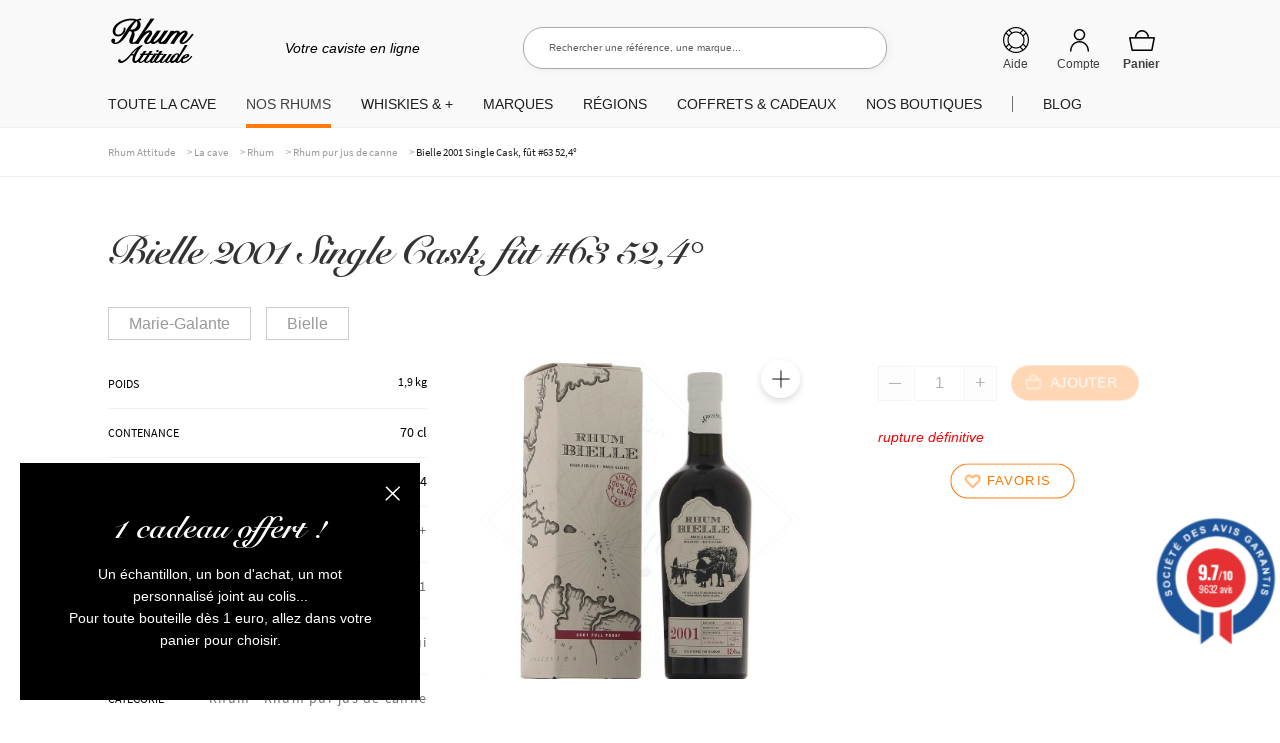

--- FILE ---
content_type: text/html; charset=UTF-8
request_url: https://www.rhumattitude.com/cave/bielle-2001-single-cask-fut-63-524/
body_size: 122712
content:
<!doctype html>
<html lang="fr-FR">
<head>
<meta charset="UTF-8">
<meta name="viewport" content="width=device-width, initial-scale=1, maximum-scale=1.0, user-scalable=no">
<link rel="profile" href="http://gmpg.org/xfn/11">
<link rel="pingback" href="https://www.rhumattitude.com/xmlrpc.php">
<!-- TrustBox script -->
<!-- End Trustbox script -->
<meta name='robots' content='index, follow, max-image-preview:large, max-snippet:-1, max-video-preview:-1' />
	<style></style>
	
	<title>Bielle 2001 Single Cask, fût #63 52,4° - Rhum Attitude</title>
<link data-rocket-preload as="style" href="https://fonts.googleapis.com/css?family=Open%20Sans%3A600%2C400%2C400i%7COswald%3A700&#038;display=swap" rel="preload">
<link href="https://fonts.googleapis.com/css?family=Open%20Sans%3A600%2C400%2C400i%7COswald%3A700&#038;display=swap" media="print" onload="this.media=&#039;all&#039;" rel="stylesheet">
<noscript><link rel="stylesheet" href="https://fonts.googleapis.com/css?family=Open%20Sans%3A600%2C400%2C400i%7COswald%3A700&#038;display=swap"></noscript>
<link crossorigin data-rocket-preload as="font" href="https://cdn.rhumattitude.com/wp-content/themes/storefront/assets/fonts/fa-solid-900.woff2" rel="preload">
<link crossorigin data-rocket-preload as="font" href="https://cdn.rhumattitude.com/wp-content/plugins/woocommerce/assets/fonts/WooCommerce.woff" rel="preload">
<link crossorigin data-rocket-preload as="font" href="https://cdn.rhumattitude.com/wp-content/themes/storefront-child/assets/fonts/SnellRoundhand.woff" rel="preload">
<link crossorigin data-rocket-preload as="font" href="https://cdn.rhumattitude.com/wp-content/themes/storefront-child/assets/fonts/SnellRoundhand-Bold.woff" rel="preload">
<link crossorigin data-rocket-preload as="font" href="https://cdn.rhumattitude.com/wp-content/themes/storefront-child/assets/fonts/source-sans-pro-v14-latin-regular.woff2" rel="preload">
<link crossorigin data-rocket-preload as="font" href="https://cdn.rhumattitude.com/wp-content/themes/storefront-child/assets/fonts/source-sans-pro-v14-latin-600.woff2" rel="preload">
<style id="wpr-usedcss">img:is([sizes=auto i],[sizes^="auto," i]){contain-intrinsic-size:3000px 1500px}:root{--wp-admin-theme-color:#3858e9;--wp-admin-theme-color--rgb:56,88,233;--wp-admin-theme-color-darker-10:#2145e6;--wp-admin-theme-color-darker-10--rgb:33,69,230;--wp-admin-theme-color-darker-20:#183ad6;--wp-admin-theme-color-darker-20--rgb:24,58,214;--wp-admin-border-width-focus:2px}@media (min-resolution:192dpi){:root{--wp-admin-border-width-focus:1.5px}}[role=region]{position:relative}#shipping_method li label[for*=_chrono]{position:relative}#shipping_method li label[for*=_chrono]:before{content:"";display:inline-block;position:relative;top:6px;vertical-align:baseline;background:url(https://cdn.rhumattitude.com/wp-content/plugins/chronopost/public/img/chronopost-horizontal.png) center center/contain no-repeat;width:99px;height:22px;margin-right:7px}#shipping_method li input[type=radio]:first-child+label+.appointment-link,#shipping_method li input[type=radio]:first-child+label+.pickup-relay-link{display:none}#shipping_method li input[type=radio]:first-child:checked+label+.appointment-link,#shipping_method li input[type=radio]:first-child:checked+label+.pickup-relay-link{display:block}.chronomap-text-loading{color:#666}@keyframes spin{100%{transform:rotate(360deg)}}#container-method-chronorelay{height:100vh;margin-top:0;margin-bottom:0;max-height:768px;padding:10px;display:none}#container-method-chronorelay .marker-wrapper{max-width:430px}#container-method-chronorelay .marker-title{padding:5px 0;font-weight:700}#container-method-chronorelay .hours-section{margin-left:7px;padding-left:7px}#container-method-chronorelay .info-section{width:170px}#container-method-chronorelay .button{border:0;background:#43454b;border-color:#43454b;color:#fff;cursor:pointer;padding:10px;text-decoration:none;font-weight:600;text-shadow:none;display:inline-block;outline:0;-webkit-appearance:none;-webkit-font-smoothing:antialiased;border-radius:0}#container-method-chronorelay .button:hover{background-color:#d5d5d5;border-color:#d5d5d5;color:#333}@media (min-width:480px){#container-method-chronorelay .button{padding:10px 22px}}#container-method-chronorelay button.fancybox-close-small:hover{background-color:transparent}#container-method-chronorelay h3{margin:0 0 10px;padding:0;line-height:24px;font-size:20px;font-weight:700}#container-method-chronorelay .mappostalcode{margin-bottom:25px;padding:8px 0}#container-method-chronorelay .sp-methods-chronorelais{height:200px;overflow:auto;box-shadow:inset 0 -10px 20px #f8f8f8}#container-method-chronorelay .pickup-relays{list-style:none}#container-method-chronorelay .pickup-relays li{line-height:25px;padding:0;margin:0;display:-ms-flexbox;display:flex}#container-method-chronorelay .pickup-relays li:nth-child(odd) label{background-color:#f8f8f8}#container-method-chronorelay .pickup-relays li input[type=radio]:first-child{clip:rect(1px 1px 1px 1px);clip:rect(1px,1px,1px,1px);position:absolute!important}#container-method-chronorelay .pickup-relays li label{position:relative;padding:5px 5px 5px 30px}#container-method-chronorelay .pickup-relays li label:before{content:"";position:absolute;left:5px;top:10px;transition:border-color,ease,.2s;border:2px solid #6d6d6d;width:11px;height:11px;border-radius:50%}#container-method-chronorelay .pickup-relays li input[type=radio]:first-child:checked+label{background:#f0f0f0}#container-method-chronorelay .pickup-relays li input[type=radio]:first-child:checked+label:after{content:"";position:absolute;top:15px;left:10px;background:#6d6d6d;height:5px;width:5px;border-radius:50%;transition:transform .3s cubic-bezier(0,0,.2,1)}#container-method-chronorelay .pickup-relays li input[type=radio]:first-child:hover+label:before{border-color:#000}#container-method-chronorelay .pickup-relays li input[type=radio]:first-child:hover+label:after{background-color:#000}#container-method-chronorelay .pickup-relays li input[type=radio]:first-child:active+label:after{-ms-transform:scale(1.5);transform:scale(1.5);transition:transform .3s cubic-bezier(0,0,.2,1)}#container-method-chronorelay .pickup-relays{margin:0}@media (min-width:768px){#container-method-chronorelay{width:calc(100vw - 80px);max-width:1024px;height:calc(100% - 88px);margin-top:44px;margin-bottom:44px;padding:24px}#container-method-chronorelay .wrapper-methods-chronorelais{display:-ms-flexbox;display:flex;-ms-flex-wrap:wrap;flex-wrap:wrap;height:calc(100% - 200px);position:relative}#container-method-chronorelay .wrapper-methods-chronorelais::before{height:1em;width:1em;display:block;position:absolute;top:50%;left:50%;margin-left:-.5em;margin-top:-.5em;content:"";animation:1s ease-in-out infinite spin;background:url(https://cdn.rhumattitude.com/wp-content/plugins/chronopost/public/img/loader.svg) center center/cover;line-height:1;text-align:center;font-size:2em;color:rgba(0,0,0,.75);z-index:-1;opacity:0;transition:opacity .5s ease-in,z-index 0s linear .5s}#container-method-chronorelay .wrapper-methods-chronorelais .sp-methods-chronorelais.pickup-relay-selected{height:calc(100% - 65px)}#container-method-chronorelay .wrapper-methods-chronorelais:after{content:"";background:rgba(255,255,255,.7);position:absolute;top:0;bottom:0;left:0;right:0;z-index:-1;opacity:0;transition:opacity .5s ease-in}#container-method-chronorelay .wrapper-methods-chronorelais.chronopost-loading:before{z-index:6;opacity:.6;transition:opacity .5s ease-in}#container-method-chronorelay .wrapper-methods-chronorelais.chronopost-loading:after{content:"";opacity:1;z-index:5}#container-method-chronorelay .wrapper-methods-chronorelais .sp-methods-chronorelais{width:30%;margin-right:10px;height:100%;overflow:auto}#container-method-chronorelay .wrapper-methods-chronorelais .sp-methods-chronorelais ul{list-style:none;margin:0;padding:0}}#chronomap,.chronorelaismap{height:100%;width:100%;min-height:300px}.chronorelaismap{margin-top:10px}@media (min-width:768px){.chronorelaismap{margin-top:0;width:calc(70% - 10px)}}#container-method-chronoprecise{display:none}#container-method-chronoprecise fieldset,#container-method-chronoprecise fieldset legend,#container-method-chronoprecise table:not(.has-background) tbody tr:nth-child(2n) td{background-color:#f2f2f2}@media (max-width:739px){#container-method-chronoprecise{height:100vh;margin:0;padding:20px}}#container-method-chronoprecise .rdvCarouselheader{margin:0 auto 10px}#container-method-chronoprecise .rdvCarouselheader .carousel-control{color:#8f9091;font-weight:700}#container-method-chronoprecise .rdvCarouselheader .carousel-control:not(:first-child){margin-left:10px}#container-method-chronoprecise .rdvCarouselheader .carousel-control.inactive{opacity:.5}#container-method-chronoprecise .global-mobile{width:100%;height:100%;max-width:640px;margin:0 auto 20px;position:relative;padding-bottom:70px}@media (min-width:740px){#container-method-chronoprecise .global-mobile{display:none}}#container-method-chronoprecise .global-mobile .header{width:auto}#container-method-chronoprecise .global-mobile h1{font-size:16px;font-weight:400;margin-bottom:10px;text-align:left}#container-method-chronoprecise .global-mobile .left{float:left}#container-method-chronoprecise .global-mobile .right{float:right}#container-method-chronoprecise .global-mobile .scroll{width:100%;overflow-y:hidden;overflow-x:auto}#container-method-chronoprecise .global-mobile .time-list{border-left:1px solid #f3f3f3;border-right:1px solid #f3f3f3;position:relative}#container-method-chronoprecise .global-mobile .time-list ul{padding:0;margin:0}#container-method-chronoprecise .global-mobile .time-list li{display:table;width:100%;border-bottom:1px solid #f3f3f3;font-size:16px}#container-method-chronoprecise .global-mobile .time-list li:last-child{border-bottom:none}#container-method-chronoprecise .global-mobile .time-list li:nth-child(odd){background-color:#fafafa}#container-method-chronoprecise .global-mobile .time-list li label{display:table-row!important;color:inherit!important;background:inherit!important}#container-method-chronoprecise .global-mobile .time-list li.unavailable{background-color:#e6e6e7}#container-method-chronoprecise .global-mobile .time-list li.active{background-color:#797979!important;color:#fff!important}#container-method-chronoprecise .global-mobile input{font-size:18px;padding:4px 30px;border:0;border-radius:4px;cursor:pointer}#container-method-chronoprecise #rdvCarouselContent .slide{display:none}#container-method-chronoprecise #rdvCarouselContent .slide.slide-active{display:block}.leaflet-image-layer,.leaflet-layer,.leaflet-pane,.leaflet-pane>canvas,.leaflet-pane>svg,.leaflet-tile,.leaflet-tile-container,.leaflet-zoom-box{position:absolute;left:0;top:0}.leaflet-container{overflow:hidden}.leaflet-tile{-webkit-user-select:none;-moz-user-select:none;user-select:none;-webkit-user-drag:none}.leaflet-tile::selection{background:0 0}.leaflet-safari .leaflet-tile{image-rendering:-webkit-optimize-contrast}.leaflet-safari .leaflet-tile-container{width:1600px;height:1600px;-webkit-transform-origin:0 0}.leaflet-container .leaflet-tile,.leaflet-container img.leaflet-image-layer{max-width:none!important;max-height:none!important}.leaflet-container.leaflet-touch-zoom{-ms-touch-action:pan-x pan-y;touch-action:pan-x pan-y}.leaflet-container.leaflet-touch-drag{-ms-touch-action:pinch-zoom;touch-action:none;touch-action:pinch-zoom}.leaflet-container.leaflet-touch-drag.leaflet-touch-zoom{-ms-touch-action:none;touch-action:none}.leaflet-container{-webkit-tap-highlight-color:transparent}.leaflet-container a{-webkit-tap-highlight-color:rgba(51,181,229,.4)}.leaflet-tile{filter:inherit;visibility:hidden}.leaflet-tile-loaded{visibility:inherit}.leaflet-zoom-box{width:0;height:0;-moz-box-sizing:border-box;box-sizing:border-box;z-index:800}.leaflet-pane{z-index:400}.leaflet-vml-shape{width:1px;height:1px}.lvml{behavior:url(#default#VML);display:inline-block;position:absolute}.leaflet-control{position:relative;z-index:800;pointer-events:visiblePainted;pointer-events:auto}.leaflet-control{float:left;clear:both}.leaflet-fade-anim .leaflet-tile{will-change:opacity}.leaflet-fade-anim .leaflet-popup{opacity:0;-webkit-transition:opacity .2s linear;-moz-transition:opacity .2s linear;transition:opacity .2s linear}.leaflet-zoom-animated{-webkit-transform-origin:0 0;-ms-transform-origin:0 0;transform-origin:0 0}.leaflet-zoom-anim .leaflet-zoom-animated{will-change:transform}.leaflet-zoom-anim .leaflet-zoom-animated{-webkit-transition:-webkit-transform .25s cubic-bezier(0,0,.25,1);-moz-transition:-moz-transform .25s cubic-bezier(0,0,.25,1);transition:transform .25s cubic-bezier(0,0,.25,1)}.leaflet-pan-anim .leaflet-tile,.leaflet-zoom-anim .leaflet-tile{-webkit-transition:none;-moz-transition:none;transition:none}.leaflet-zoom-anim .leaflet-zoom-hide{visibility:hidden}.leaflet-interactive{cursor:pointer}.leaflet-grab{cursor:-webkit-grab;cursor:-moz-grab;cursor:grab}.leaflet-crosshair,.leaflet-crosshair .leaflet-interactive{cursor:crosshair}.leaflet-control{cursor:auto}.leaflet-dragging .leaflet-grab,.leaflet-dragging .leaflet-grab .leaflet-interactive,.leaflet-dragging .leaflet-marker-draggable{cursor:move;cursor:-webkit-grabbing;cursor:-moz-grabbing;cursor:grabbing}.leaflet-image-layer,.leaflet-pane>svg path,.leaflet-tile-container{pointer-events:none}.leaflet-image-layer.leaflet-interactive,.leaflet-pane>svg path.leaflet-interactive,svg.leaflet-image-layer.leaflet-interactive path{pointer-events:visiblePainted;pointer-events:auto}.leaflet-container{background:#ddd;outline:0}.leaflet-container a{color:#0078a8}.leaflet-container a.leaflet-active{outline:orange solid 2px}.leaflet-zoom-box{border:2px dotted #38f;background:rgba(255,255,255,.5)}.leaflet-container{font:12px/1.5 "Helvetica Neue",Arial,Helvetica,sans-serif}.leaflet-bar{box-shadow:0 1px 5px rgba(0,0,0,.65);border-radius:4px}.leaflet-bar a,.leaflet-bar a:hover{background-color:#fff;border-bottom:1px solid #ccc;width:26px;height:26px;line-height:26px;display:block;text-align:center;text-decoration:none;color:#000}.leaflet-bar a{background-position:50% 50%;background-repeat:no-repeat;display:block}.leaflet-bar a:hover{background-color:#f4f4f4}.leaflet-bar a:first-child{border-top-left-radius:4px;border-top-right-radius:4px}.leaflet-bar a:last-child{border-bottom-left-radius:4px;border-bottom-right-radius:4px;border-bottom:none}.leaflet-bar a.leaflet-disabled{cursor:default;background-color:#f4f4f4;color:#bbb}.leaflet-touch .leaflet-bar a{width:30px;height:30px;line-height:30px}.leaflet-touch .leaflet-bar a:first-child{border-top-left-radius:2px;border-top-right-radius:2px}.leaflet-touch .leaflet-bar a:last-child{border-bottom-left-radius:2px;border-bottom-right-radius:2px}.leaflet-control-layers{box-shadow:0 1px 5px rgba(0,0,0,.4);background:#fff;border-radius:5px}.leaflet-control-layers-expanded{padding:6px 10px 6px 6px;color:#333;background:#fff}.leaflet-control-layers-scrollbar{overflow-y:scroll;overflow-x:hidden;padding-right:5px}.leaflet-control-layers-selector{margin-top:2px;position:relative;top:1px}.leaflet-control-layers label{display:block}.leaflet-default-icon-path{background-image:url(https://cdn.rhumattitude.com/wp-content/plugins/chronopost/public/css/leaflet/images/marker-icon.png)}.leaflet-container .leaflet-control-attribution{background:#fff;background:rgba(255,255,255,.7);margin:0}.leaflet-control-attribution{padding:0 5px;color:#333}.leaflet-control-attribution a{text-decoration:none}.leaflet-control-attribution a:hover{text-decoration:underline}.leaflet-container .leaflet-control-attribution,.leaflet-container .leaflet-control-scale{font-size:11px}.leaflet-touch .leaflet-bar,.leaflet-touch .leaflet-control-attribution,.leaflet-touch .leaflet-control-layers{box-shadow:none}.leaflet-touch .leaflet-bar,.leaflet-touch .leaflet-control-layers{border:2px solid rgba(0,0,0,.2);background-clip:padding-box}.leaflet-popup{position:absolute;text-align:center;margin-bottom:20px}.leaflet-popup-scrolled{overflow:auto;border-bottom:1px solid #ddd;border-top:1px solid #ddd}.leaflet-oldie .leaflet-control-layers,.leaflet-oldie .leaflet-control-zoom{border:1px solid #999}.leaflet-div-icon{background:#fff;border:1px solid #666}.leaflet-tooltip{position:absolute;padding:6px;background-color:#fff;border:1px solid #fff;border-radius:3px;color:#222;white-space:nowrap;-webkit-user-select:none;-moz-user-select:none;-ms-user-select:none;user-select:none;pointer-events:none;box-shadow:0 1px 3px rgba(0,0,0,.4)}.leaflet-tooltip.leaflet-clickable{cursor:pointer;pointer-events:auto}.leaflet-tooltip-bottom:before,.leaflet-tooltip-left:before,.leaflet-tooltip-right:before,.leaflet-tooltip-top:before{position:absolute;pointer-events:none;border:6px solid transparent;background:0 0;content:""}.leaflet-tooltip-bottom{margin-top:6px}.leaflet-tooltip-top{margin-top:-6px}.leaflet-tooltip-bottom:before,.leaflet-tooltip-top:before{left:50%;margin-left:-6px}.leaflet-tooltip-top:before{bottom:0;margin-bottom:-12px;border-top-color:#fff}.leaflet-tooltip-bottom:before{top:0;margin-top:-12px;margin-left:-6px;border-bottom-color:#fff}.leaflet-tooltip-left{margin-left:-6px}.leaflet-tooltip-right{margin-left:6px}.leaflet-tooltip-left:before,.leaflet-tooltip-right:before{top:50%;margin-top:-6px}.leaflet-tooltip-left:before{right:0;margin-right:-12px;border-left-color:#fff}.leaflet-tooltip-right:before{left:0;margin-left:-12px;border-right-color:#fff}body.compensate-for-scrollbar{overflow:hidden}.fancybox-active{height:auto}.fancybox-is-hidden{left:-9999px;margin:0;position:absolute!important;top:-9999px;visibility:hidden}.fancybox-container{-webkit-backface-visibility:hidden;height:100%;left:0;outline:0;position:fixed;-webkit-tap-highlight-color:transparent;top:0;-ms-touch-action:manipulation;touch-action:manipulation;transform:translateZ(0);width:100%;z-index:99992}.fancybox-container *{box-sizing:border-box}.fancybox-bg,.fancybox-inner,.fancybox-outer,.fancybox-stage{bottom:0;left:0;position:absolute;right:0;top:0}.fancybox-outer{-webkit-overflow-scrolling:touch;overflow-y:auto}.fancybox-bg{background:#1e1e1e;opacity:0;transition-duration:inherit;transition-property:opacity;transition-timing-function:cubic-bezier(.47,0,.74,.71)}.fancybox-is-open .fancybox-bg{opacity:.9;transition-timing-function:cubic-bezier(.22,.61,.36,1)}.fancybox-caption,.fancybox-infobar,.fancybox-navigation .fancybox-button,.fancybox-toolbar{direction:ltr;opacity:0;position:absolute;transition:opacity .25s ease,visibility 0s ease .25s;visibility:hidden;z-index:99997}.fancybox-show-caption .fancybox-caption,.fancybox-show-infobar .fancybox-infobar,.fancybox-show-nav .fancybox-navigation .fancybox-button,.fancybox-show-toolbar .fancybox-toolbar{opacity:1;transition:opacity .25s ease 0s,visibility 0s ease 0s;visibility:visible}.fancybox-infobar{color:#ccc;font-size:13px;-webkit-font-smoothing:subpixel-antialiased;height:44px;left:0;line-height:44px;min-width:44px;mix-blend-mode:difference;padding:0 10px;pointer-events:none;top:0;-webkit-touch-callout:none;-webkit-user-select:none;-moz-user-select:none;-ms-user-select:none;user-select:none}.fancybox-toolbar{right:0;top:0}.fancybox-stage{direction:ltr;overflow:visible;transform:translateZ(0);z-index:99994}.fancybox-is-open .fancybox-stage{overflow:hidden}.fancybox-slide{-webkit-backface-visibility:hidden;display:none;height:100%;left:0;outline:0;overflow:auto;-webkit-overflow-scrolling:touch;padding:44px;position:absolute;text-align:center;top:0;transition-property:transform,opacity;white-space:normal;width:100%;z-index:99994}.fancybox-slide:before{content:"";display:inline-block;font-size:0;height:100%;vertical-align:middle;width:0}.fancybox-is-sliding .fancybox-slide,.fancybox-slide--current,.fancybox-slide--next,.fancybox-slide--previous{display:block}.fancybox-slide--image{overflow:hidden;padding:44px 0}.fancybox-slide--image:before{display:none}.fancybox-slide--html{padding:6px}.fancybox-content{background:#fff;display:inline-block;margin:0;max-width:100%;overflow:auto;-webkit-overflow-scrolling:touch;padding:44px;position:relative;text-align:left;vertical-align:middle}.fancybox-slide--image .fancybox-content{animation-timing-function:cubic-bezier(.5,0,.14,1);-webkit-backface-visibility:hidden;background:0 0;background-repeat:no-repeat;background-size:100% 100%;left:0;max-width:none;overflow:visible;padding:0;position:absolute;top:0;transform-origin:top left;transition-property:transform,opacity;-webkit-user-select:none;-moz-user-select:none;-ms-user-select:none;user-select:none;z-index:99995}.fancybox-can-zoomOut .fancybox-content{cursor:zoom-out}.fancybox-can-zoomIn .fancybox-content{cursor:zoom-in}.fancybox-can-pan .fancybox-content,.fancybox-can-swipe .fancybox-content{cursor:grab}.fancybox-is-grabbing .fancybox-content{cursor:grabbing}.fancybox-container [data-selectable=true]{cursor:text}.fancybox-image,.fancybox-spaceball{background:0 0;border:0;height:100%;left:0;margin:0;max-height:none;max-width:none;padding:0;position:absolute;top:0;-webkit-user-select:none;-moz-user-select:none;-ms-user-select:none;user-select:none;width:100%}.fancybox-spaceball{z-index:1}.fancybox-slide--iframe .fancybox-content,.fancybox-slide--map .fancybox-content,.fancybox-slide--pdf .fancybox-content,.fancybox-slide--video .fancybox-content{height:100%;overflow:visible;padding:0;width:100%}.fancybox-slide--video .fancybox-content{background:#000}.fancybox-slide--map .fancybox-content{background:#e5e3df}.fancybox-slide--iframe .fancybox-content{background:#fff}.fancybox-iframe,.fancybox-video{background:0 0;border:0;display:block;height:100%;margin:0;overflow:hidden;padding:0;width:100%}.fancybox-iframe{left:0;position:absolute;top:0}.fancybox-error{background:#fff;cursor:default;max-width:400px;padding:40px;width:100%}.fancybox-error p{color:#444;font-size:16px;line-height:20px;margin:0;padding:0}.fancybox-button{background:rgba(30,30,30,.6);border:0;border-radius:0;box-shadow:none;cursor:pointer;display:inline-block;height:44px;margin:0;padding:10px;position:relative;transition:color .2s;vertical-align:top;visibility:inherit;width:44px}.fancybox-button,.fancybox-button:link,.fancybox-button:visited{color:#ccc}.fancybox-button:hover{color:#fff}.fancybox-button:focus{outline:0}.fancybox-button.fancybox-focus{outline:dotted 1px}.fancybox-button[disabled],.fancybox-button[disabled]:hover{color:#888;cursor:default;outline:0}.fancybox-button div{height:100%}.fancybox-button svg{display:block;height:100%;overflow:visible;position:relative;width:100%}.fancybox-button svg path{fill:currentColor;stroke-width:0}.fancybox-button--fsenter svg:nth-child(2),.fancybox-button--fsexit svg:first-child,.fancybox-button--pause svg:first-child,.fancybox-button--play svg:nth-child(2){display:none}.fancybox-progress{background:#ff5268;height:2px;left:0;position:absolute;right:0;top:0;transform:scaleX(0);transform-origin:0;transition-property:transform;transition-timing-function:linear;z-index:99998}.fancybox-close-small{background:0 0;border:0;border-radius:0;color:#ccc;cursor:pointer;opacity:.8;padding:8px;position:absolute;right:-12px;top:-44px;z-index:401}.fancybox-close-small:hover{color:#fff;opacity:1}.fancybox-slide--html .fancybox-close-small{color:currentColor;padding:10px;right:0;top:0}.fancybox-slide--image.fancybox-is-scaling .fancybox-content{overflow:hidden}.fancybox-is-scaling .fancybox-close-small,.fancybox-is-zoomable.fancybox-can-pan .fancybox-close-small{display:none}.fancybox-navigation .fancybox-button{background-clip:content-box;height:100px;opacity:0;position:absolute;top:calc(50% - 50px);width:70px}.fancybox-navigation .fancybox-button div{padding:7px}.fancybox-navigation .fancybox-button--arrow_left{left:0;left:env(safe-area-inset-left);padding:31px 26px 31px 6px}.fancybox-navigation .fancybox-button--arrow_right{padding:31px 6px 31px 26px;right:0;right:env(safe-area-inset-right)}.fancybox-caption{background:linear-gradient(0deg,rgba(0,0,0,.85) 0,rgba(0,0,0,.3) 50%,rgba(0,0,0,.15) 65%,rgba(0,0,0,.075) 75.5%,rgba(0,0,0,.037) 82.85%,rgba(0,0,0,.019) 88%,transparent);bottom:0;color:#eee;font-size:14px;font-weight:400;left:0;line-height:1.5;padding:75px 44px 25px;pointer-events:none;right:0;text-align:center;z-index:99996}@supports (padding:max(0px)){.fancybox-caption{padding:75px max(44px,env(safe-area-inset-right)) max(25px,env(safe-area-inset-bottom)) max(44px,env(safe-area-inset-left))}}.fancybox-caption--separate{margin-top:-50px}.fancybox-caption__body{max-height:50vh;overflow:auto;pointer-events:all}.fancybox-caption a,.fancybox-caption a:link,.fancybox-caption a:visited{color:#ccc;text-decoration:none}.fancybox-caption a:hover{color:#fff;text-decoration:underline}.fancybox-loading{animation:1s linear infinite a;background:0 0;border:4px solid #888;border-bottom-color:#fff;border-radius:50%;height:50px;left:50%;margin:-25px 0 0 -25px;opacity:.7;padding:0;position:absolute;top:50%;width:50px;z-index:99999}@keyframes a{to{transform:rotate(1turn)}}.fancybox-animated{transition-timing-function:cubic-bezier(0,0,.25,1)}.fancybox-fx-slide.fancybox-slide--previous{opacity:0;transform:translate3d(-100%,0,0)}.fancybox-fx-slide.fancybox-slide--next{opacity:0;transform:translate3d(100%,0,0)}.fancybox-fx-slide.fancybox-slide--current{opacity:1;transform:translateZ(0)}.fancybox-fx-fade.fancybox-slide--next,.fancybox-fx-fade.fancybox-slide--previous{opacity:0;transition-timing-function:cubic-bezier(.19,1,.22,1)}.fancybox-fx-fade.fancybox-slide--current{opacity:1}.fancybox-fx-zoom-in-out.fancybox-slide--previous{opacity:0;transform:scale3d(1.5,1.5,1.5)}.fancybox-fx-zoom-in-out.fancybox-slide--next{opacity:0;transform:scale3d(.5,.5,.5)}.fancybox-fx-zoom-in-out.fancybox-slide--current{opacity:1;transform:scaleX(1)}.fancybox-fx-rotate.fancybox-slide--previous{opacity:0;transform:rotate(-1turn)}.fancybox-fx-rotate.fancybox-slide--next{opacity:0;transform:rotate(1turn)}.fancybox-fx-rotate.fancybox-slide--current{opacity:1;transform:rotate(0)}.fancybox-fx-circular.fancybox-slide--previous{opacity:0;transform:scale3d(0,0,0) translate3d(-100%,0,0)}.fancybox-fx-circular.fancybox-slide--next{opacity:0;transform:scale3d(0,0,0) translate3d(100%,0,0)}.fancybox-fx-circular.fancybox-slide--current{opacity:1;transform:scaleX(1) translateZ(0)}.fancybox-fx-tube.fancybox-slide--previous{transform:translate3d(-100%,0,0) scale(.1) skew(-10deg)}.fancybox-fx-tube.fancybox-slide--next{transform:translate3d(100%,0,0) scale(.1) skew(10deg)}.fancybox-fx-tube.fancybox-slide--current{transform:translateZ(0) scale(1)}@media (max-height:576px){.fancybox-slide{padding-left:6px;padding-right:6px}.fancybox-slide--image{padding:6px 0}.fancybox-close-small{right:-6px}.fancybox-slide--image .fancybox-close-small{background:#4e4e4e;color:#f2f4f6;height:36px;opacity:1;padding:6px;right:0;top:0;width:36px}.fancybox-caption{padding-left:12px;padding-right:12px}@supports (padding:max(0px)){.fancybox-caption{padding-left:max(12px,env(safe-area-inset-left));padding-right:max(12px,env(safe-area-inset-right))}}}.fancybox-share{background:#f4f4f4;border-radius:3px;max-width:90%;padding:30px;text-align:center}.fancybox-share h1{color:#222;font-size:35px;font-weight:700;margin:0 0 20px}.fancybox-share p{margin:0;padding:0}.fancybox-share__button{border:0;border-radius:3px;display:inline-block;font-size:14px;font-weight:700;line-height:40px;margin:0 5px 10px;min-width:130px;padding:0 15px;text-decoration:none;transition:all .2s;-webkit-user-select:none;-moz-user-select:none;-ms-user-select:none;user-select:none;white-space:nowrap}.fancybox-share__button:link,.fancybox-share__button:visited{color:#fff}.fancybox-share__button:hover{text-decoration:none}.fancybox-share__button--fb{background:#3b5998}.fancybox-share__button--fb:hover{background:#344e86}.fancybox-share__button--pt{background:#bd081d}.fancybox-share__button--pt:hover{background:#aa0719}.fancybox-share__button--tw{background:#1da1f2}.fancybox-share__button--tw:hover{background:#0d95e8}.fancybox-share__button svg{height:25px;margin-right:7px;position:relative;top:-1px;vertical-align:middle;width:25px}.fancybox-share__button svg path{fill:#fff}.fancybox-share__input{background:0 0;border:0;border-bottom:1px solid #d7d7d7;border-radius:0;color:#5d5b5b;font-size:14px;margin:10px 0 0;outline:0;padding:10px 15px;width:100%}.fancybox-thumbs{background:#ddd;bottom:0;display:none;margin:0;-webkit-overflow-scrolling:touch;-ms-overflow-style:-ms-autohiding-scrollbar;padding:2px 2px 4px;position:absolute;right:0;-webkit-tap-highlight-color:transparent;top:0;width:212px;z-index:99995}.fancybox-thumbs-x{overflow-x:auto;overflow-y:hidden}.fancybox-show-thumbs .fancybox-thumbs{display:block}.fancybox-show-thumbs .fancybox-inner{right:212px}.fancybox-thumbs__list{font-size:0;height:100%;list-style:none;margin:0;overflow-x:hidden;overflow-y:auto;padding:0;position:absolute;position:relative;white-space:nowrap;width:100%}.fancybox-thumbs-x .fancybox-thumbs__list{overflow:hidden}.fancybox-thumbs-y .fancybox-thumbs__list::-webkit-scrollbar{width:7px}.fancybox-thumbs-y .fancybox-thumbs__list::-webkit-scrollbar-track{background:#fff;border-radius:10px;box-shadow:inset 0 0 6px rgba(0,0,0,.3)}.fancybox-thumbs-y .fancybox-thumbs__list::-webkit-scrollbar-thumb{background:#2a2a2a;border-radius:10px}.fancybox-thumbs__list a{-webkit-backface-visibility:hidden;backface-visibility:hidden;background-color:rgba(0,0,0,.1);background-position:50%;background-repeat:no-repeat;background-size:cover;cursor:pointer;float:left;height:75px;margin:2px;max-height:calc(100% - 8px);max-width:calc(50% - 4px);outline:0;overflow:hidden;padding:0;position:relative;-webkit-tap-highlight-color:transparent;width:100px}.fancybox-thumbs__list a:before{border:6px solid #ff5268;bottom:0;content:"";left:0;opacity:0;position:absolute;right:0;top:0;transition:all .2s cubic-bezier(.25,.46,.45,.94);z-index:99991}.fancybox-thumbs__list a:focus:before{opacity:.5}.fancybox-thumbs__list a.fancybox-thumbs-active:before{opacity:1}@media (max-width:576px){.fancybox-thumbs{width:110px}.fancybox-show-thumbs .fancybox-inner{right:110px}.fancybox-thumbs__list a{max-width:calc(100% - 10px)}}img#fsb_image{min-height:100%;min-width:1024px;width:100%;height:auto;position:fixed;top:0;left:0;z-index:-9999}#wl-wrapper .button{text-decoration:none}#wl-wrapper .wl-clear:after{content:".";display:block;height:0;clear:both;visibility:hidden}#wl-wrapper .wl-clear{display:block}#wl-wrapper .wl-row{margin-bottom:15px;clear:both}#wl-wrapper .move-list-sel{max-width:150px}#wl-wrapper .wl-table td{vertical-align:top;padding:5px 10px}#wl-wrapper .wl-table td:first-child{padding-left:10px!important}#wl-wrapper label{font-weight:700;cursor:pointer;float:none;width:auto;display:block}#wl-wrapper .wl-table+.wl-row{margin-top:-10px}#wl-wrapper.wl-button-wrap{position:relative;clear:both;width:100%;padding:10px 0}#wl-wrapper .wl-add-to{position:relative}#wl-list-pop-wrap{width:100%;height:100%;position:fixed;top:0;left:0;background:0 0;z-index:10001}.wl-list-pop{padding:15px;background:#f5f5f5;-webkit-border-radius:4px 4px 0 0;-moz-border-radius:4px 4px 0 0;border-radius:4px 4px 0 0;-webkit-box-shadow:0 0 20px 0 rgba(0,0,0,.2);box-shadow:0 0 20px 0 rgba(0,0,0,.2);width:auto;max-width:250px;height:auto;border:1px solid #ccc;z-index:10002;position:absolute}.wl-list-pop dl{margin:0 0 1.618em}.wl-modal-body{overflow-y:auto;max-height:400px;padding:15px}.wl-modal-body input.input-text{width:95%}.wl-modal-body textarea{width:95%}.wl-modal-body .form-row{margin-bottom:10px}.woocommerce img.pswp__img,.woocommerce-page img.pswp__img{max-width:none}button.pswp__button{box-shadow:none!important;background-image:url(https://cdn.rhumattitude.com/wp-content/plugins/woocommerce/assets/css/photoswipe/default-skin/default-skin.png)!important}button.pswp__button,button.pswp__button--arrow--left::before,button.pswp__button--arrow--right::before,button.pswp__button:hover{background-color:transparent!important}button.pswp__button--arrow--left,button.pswp__button--arrow--left:hover,button.pswp__button--arrow--right,button.pswp__button--arrow--right:hover{background-image:none!important}button.pswp__button--close:hover{background-position:0 -44px}button.pswp__button--zoom:hover{background-position:-88px 0}.pswp{display:none;position:absolute;width:100%;height:100%;left:0;top:0;overflow:hidden;-ms-touch-action:none;touch-action:none;z-index:1500;-webkit-text-size-adjust:100%;-webkit-backface-visibility:hidden;outline:0}.pswp *{-webkit-box-sizing:border-box;box-sizing:border-box}.pswp img{max-width:none}.admin-bar .pswp{height:calc(100% - 32px);top:32px}@media screen and (max-width:782px){.admin-bar .pswp{height:calc(100% - 46px);top:46px}}.pswp--animate_opacity{opacity:.001;will-change:opacity;-webkit-transition:opacity 333ms cubic-bezier(.4,0,.22,1);transition:opacity 333ms cubic-bezier(.4,0,.22,1)}.pswp--open{display:block}.pswp--zoom-allowed .pswp__img{cursor:-webkit-zoom-in;cursor:-moz-zoom-in;cursor:zoom-in}.pswp--zoomed-in .pswp__img{cursor:-webkit-grab;cursor:-moz-grab;cursor:grab}.pswp--dragging .pswp__img{cursor:-webkit-grabbing;cursor:-moz-grabbing;cursor:grabbing}.pswp__bg{position:absolute;left:0;top:0;width:100%;height:100%;background:#000;opacity:0;-webkit-transform:translateZ(0);transform:translateZ(0);-webkit-backface-visibility:hidden;will-change:opacity}.pswp__scroll-wrap{position:absolute;left:0;top:0;width:100%;height:100%;overflow:hidden}.pswp__container,.pswp__zoom-wrap{-ms-touch-action:none;touch-action:none;position:absolute;left:0;right:0;top:0;bottom:0}.pswp__container,.pswp__img{-webkit-user-select:none;-moz-user-select:none;-ms-user-select:none;user-select:none;-webkit-tap-highlight-color:transparent;-webkit-touch-callout:none}.pswp__zoom-wrap{position:absolute;width:100%;-webkit-transform-origin:left top;-ms-transform-origin:left top;transform-origin:left top;-webkit-transition:-webkit-transform 333ms cubic-bezier(.4,0,.22,1);transition:transform 333ms cubic-bezier(.4,0,.22,1)}.pswp__bg{will-change:opacity;-webkit-transition:opacity 333ms cubic-bezier(.4,0,.22,1);transition:opacity 333ms cubic-bezier(.4,0,.22,1)}.pswp--animated-in .pswp__bg,.pswp--animated-in .pswp__zoom-wrap{-webkit-transition:none;transition:none}.pswp__container,.pswp__zoom-wrap{-webkit-backface-visibility:hidden}.pswp__item{position:absolute;left:0;right:0;top:0;bottom:0;overflow:hidden}.pswp__img{position:absolute;width:auto;height:auto;top:0;left:0}.pswp__img--placeholder{-webkit-backface-visibility:hidden}.pswp__img--placeholder--blank{background:#222}.pswp--ie .pswp__img{width:100%!important;height:auto!important;left:0;top:0}.pswp__error-msg{position:absolute;left:0;top:50%;width:100%;text-align:center;font-size:14px;line-height:16px;margin-top:-8px;color:#ccc}.pswp__error-msg a{color:#ccc;text-decoration:underline}.pswp__button{width:44px;height:44px;position:relative;background:0 0;cursor:pointer;overflow:visible;-webkit-appearance:none;display:block;border:0;padding:0;margin:0;float:left;opacity:.75;-webkit-transition:opacity .2s;transition:opacity .2s;-webkit-box-shadow:none;box-shadow:none}.pswp__button:focus,.pswp__button:hover{opacity:1}.pswp__button:active{outline:0;opacity:.9}.pswp__button::-moz-focus-inner{padding:0;border:0}.pswp__ui--over-close .pswp__button--close{opacity:1}.pswp__button,.pswp__button--arrow--left:before,.pswp__button--arrow--right:before{background:url(https://cdn.rhumattitude.com/wp-content/plugins/woocommerce/assets/css/photoswipe/default-skin/default-skin.png) no-repeat;background-size:264px 88px;width:44px;height:44px}@media (-webkit-min-device-pixel-ratio:1.1),(-webkit-min-device-pixel-ratio:1.09375),(min-resolution:105dpi),(min-resolution:1.1dppx){.pswp--svg .pswp__button,.pswp--svg .pswp__button--arrow--left:before,.pswp--svg .pswp__button--arrow--right:before{background-image:url(https://cdn.rhumattitude.com/wp-content/plugins/woocommerce/assets/css/photoswipe/default-skin/default-skin.svg)}.pswp--svg .pswp__button--arrow--left,.pswp--svg .pswp__button--arrow--right{background:0 0}}.pswp__button--close{background-position:0 -44px}.pswp__button--share{background-position:-44px -44px}.pswp__button--fs{display:none}.pswp--supports-fs .pswp__button--fs{display:block}.pswp--fs .pswp__button--fs{background-position:-44px 0}.pswp__button--zoom{display:none;background-position:-88px 0}.pswp--zoom-allowed .pswp__button--zoom{display:block}.pswp--zoomed-in .pswp__button--zoom{background-position:-132px 0}.pswp--touch .pswp__button--arrow--left,.pswp--touch .pswp__button--arrow--right{visibility:hidden}.pswp__button--arrow--left,.pswp__button--arrow--right{background:0 0;top:50%;margin-top:-50px;width:70px;height:100px;position:absolute}.pswp__button--arrow--left{left:0}.pswp__button--arrow--right{right:0}.pswp__button--arrow--left:before,.pswp__button--arrow--right:before{content:'';top:35px;background-color:rgba(0,0,0,.3);height:30px;width:32px;position:absolute}.pswp__button--arrow--left:before{left:6px;background-position:-138px -44px}.pswp__button--arrow--right:before{right:6px;background-position:-94px -44px}.pswp__counter,.pswp__share-modal{-webkit-user-select:none;-moz-user-select:none;-ms-user-select:none;user-select:none}.pswp__share-modal{display:block;background:rgba(0,0,0,.5);width:100%;height:100%;top:0;left:0;padding:10px;position:absolute;z-index:1600;opacity:0;-webkit-transition:opacity .25s ease-out;transition:opacity .25s ease-out;-webkit-backface-visibility:hidden;will-change:opacity}.pswp__share-modal--hidden{display:none}.pswp__share-tooltip{z-index:1620;position:absolute;background:#fff;top:56px;border-radius:2px;display:block;width:auto;right:44px;-webkit-box-shadow:0 2px 5px rgba(0,0,0,.25);box-shadow:0 2px 5px rgba(0,0,0,.25);-webkit-transform:translateY(6px);-ms-transform:translateY(6px);transform:translateY(6px);-webkit-transition:-webkit-transform .25s;transition:transform .25s;-webkit-backface-visibility:hidden;will-change:transform}.pswp__share-tooltip a{display:block;padding:8px 12px;color:#000;text-decoration:none;font-size:14px;line-height:18px}.pswp__share-tooltip a:hover{text-decoration:none;color:#000}.pswp__share-tooltip a:first-child{border-radius:2px 2px 0 0}.pswp__share-tooltip a:last-child{border-radius:0 0 2px 2px}.pswp__share-modal--fade-in{opacity:1}.pswp__share-modal--fade-in .pswp__share-tooltip{-webkit-transform:translateY(0);-ms-transform:translateY(0);transform:translateY(0)}.pswp--touch .pswp__share-tooltip a{padding:16px 12px}.pswp__counter{position:relative;left:0;top:0;height:44px;font-size:13px;line-height:44px;color:#fff;opacity:.75;padding:0 10px;margin-inline-end:auto}.pswp__caption{position:absolute;left:0;bottom:0;width:100%;min-height:44px}.pswp__caption small{font-size:11px;color:#bbb}.pswp__caption__center{text-align:left;max-width:420px;margin:0 auto;font-size:13px;padding:10px;line-height:20px;color:#ccc}.pswp__caption--empty{display:none}.pswp__caption--fake{visibility:hidden}.pswp__preloader{width:44px;height:44px;position:absolute;top:0;left:50%;margin-left:-22px;opacity:0;-webkit-transition:opacity .25s ease-out;transition:opacity .25s ease-out;will-change:opacity;direction:ltr}.pswp__preloader__icn{width:20px;height:20px;margin:12px}.pswp__preloader--active{opacity:1}.pswp__preloader--active .pswp__preloader__icn{background:url(https://cdn.rhumattitude.com/wp-content/plugins/woocommerce/assets/css/photoswipe/default-skin/preloader.gif) no-repeat}.pswp--css_animation .pswp__preloader--active{opacity:1}.pswp--css_animation .pswp__preloader--active .pswp__preloader__icn{-webkit-animation:.5s linear infinite clockwise;animation:.5s linear infinite clockwise}.pswp--css_animation .pswp__preloader--active .pswp__preloader__donut{-webkit-animation:1s cubic-bezier(.4,0,.22,1) infinite donut-rotate;animation:1s cubic-bezier(.4,0,.22,1) infinite donut-rotate}.pswp--css_animation .pswp__preloader__icn{background:0 0;opacity:.75;width:14px;height:14px;position:absolute;left:15px;top:15px;margin:0}.pswp--css_animation .pswp__preloader__cut{position:relative;width:7px;height:14px;overflow:hidden}.pswp--css_animation .pswp__preloader__donut{-webkit-box-sizing:border-box;box-sizing:border-box;width:14px;height:14px;border:2px solid #fff;border-radius:50%;border-left-color:transparent;border-bottom-color:transparent;position:absolute;top:0;left:0;background:0 0;margin:0}@media screen and (max-width:1024px){img#fsb_image{left:50%;margin-left:-512px}.pswp__preloader{position:relative;left:auto;top:auto;margin:0;float:right}}@-webkit-keyframes clockwise{0%{-webkit-transform:rotate(0);transform:rotate(0)}100%{-webkit-transform:rotate(360deg);transform:rotate(360deg)}}@keyframes clockwise{0%{-webkit-transform:rotate(0);transform:rotate(0)}100%{-webkit-transform:rotate(360deg);transform:rotate(360deg)}}@-webkit-keyframes donut-rotate{0%{-webkit-transform:rotate(0);transform:rotate(0)}50%{-webkit-transform:rotate(-140deg);transform:rotate(-140deg)}100%{-webkit-transform:rotate(0);transform:rotate(0)}}@keyframes donut-rotate{0%{-webkit-transform:rotate(0);transform:rotate(0)}50%{-webkit-transform:rotate(-140deg);transform:rotate(-140deg)}100%{-webkit-transform:rotate(0);transform:rotate(0)}}.pswp__ui{-webkit-font-smoothing:auto;visibility:visible;opacity:1;z-index:1550}.pswp__top-bar{position:absolute;left:0;top:0;height:44px;width:100%;display:flex;justify-content:flex-end}.pswp--has_mouse .pswp__button--arrow--left,.pswp--has_mouse .pswp__button--arrow--right,.pswp__caption,.pswp__top-bar{-webkit-backface-visibility:hidden;will-change:opacity;-webkit-transition:opacity 333ms cubic-bezier(.4,0,.22,1);transition:opacity 333ms cubic-bezier(.4,0,.22,1)}.pswp--has_mouse .pswp__button--arrow--left,.pswp--has_mouse .pswp__button--arrow--right{visibility:visible}.pswp__caption,.pswp__top-bar{background-color:rgba(0,0,0,.5)}.pswp__ui--fit .pswp__caption,.pswp__ui--fit .pswp__top-bar{background-color:rgba(0,0,0,.3)}.pswp__ui--idle .pswp__top-bar{opacity:0}.pswp__ui--idle .pswp__button--arrow--left,.pswp__ui--idle .pswp__button--arrow--right{opacity:0}.pswp__ui--hidden .pswp__button--arrow--left,.pswp__ui--hidden .pswp__button--arrow--right,.pswp__ui--hidden .pswp__caption,.pswp__ui--hidden .pswp__top-bar{opacity:.001}.pswp__ui--one-slide .pswp__button--arrow--left,.pswp__ui--one-slide .pswp__button--arrow--right,.pswp__ui--one-slide .pswp__counter{display:none}.pswp__element--disabled{display:none!important}.pswp--minimal--dark .pswp__top-bar{background:0 0}*{-webkit-font-smoothing:antialiased}#ag-s{clear:both;color:#6d7f8a;margin:0 0 10px!important;padding-top:16px!important}#stars{margin-right:18px}meta{display:none!important}.inner{padding:12px}.steavisgarantisStar{width:111px;max-width:111px;position:relative;margin:0 0 0 -4px;padding:0;height:30px;margin-bottom:4px}.steavisgarantisStar span{width:100%;display:block;height:30px;position:absolute;left:0;top:0;background:url('https://cdn.rhumattitude.com/wp-content/plugins/woo-guaranteed-reviews-company/assets/images/star_off.png') left center;background-size:111px 30px}.steavisgarantisStar svg.note{display:block;height:30px;overflow:hidden;width:111px;max-width:111px;position:relative}.woocommerce-loop-product__link .steavisgarantisStar{margin:0 auto}.categoryStarsMain{zoom:0.61;display:inline}.categoryStarsMain .categoryStars{display:inline-block;width:111px;max-width:111px;position:relative;margin:0 0 4px -4px;padding:0;height:18px}.categoryStars svg.note{display:block;height:30px;overflow:hidden;position:relative}.categoryStarsMain .categoryStarsStr{display:inline-block;font-weight:400;position:relative;top:-7px}.reviewList{padding:4px 0;margin:8px auto 12px;line-height:16px;font-family:'Open Sans',sans-serif;text-align:left}.reviewList li{list-style:none;border-top:1px dashed #c5cee0;padding:10px 0;position:relative}@media screen and (max-width:750px){.agJsWidget{display:none}}:root{--ep-c-white:#fff;--ep-c-medium-white:#eee;--ep-c-white-gray:#ccc;--ep-c-white-red:#ffe8ed;--ep-c-white-yellow:#fdeeca;--ep-c-medium-gray:#626262;--ep-c-light-gray:#999;--ep-c-black:#000;--ep-c-medium-red:#d73c38;--ep-c-dark-red:#b93431;--ep-c-medium-dark-blue:#0073aa;--ep-status-ok:#6aa000;--ep-status-warning:#e3e600;--ep-status-error:red}:root{--ep-default-icon-color:#82878c}.country-selector{z-index:9999;text-align:left;position:relative;display:inline-block;width:auto}.country-selector a{padding:0 10px;outline:0;text-decoration:none;float:none!important;white-space:nowrap;font-weight:400;cursor:pointer;color:#000;-webkit-touch-callout:none;-webkit-user-select:none;-moz-user-select:none;-ms-user-select:none;user-select:none}.country-selector a:focus{outline:0}.country-selector ul{padding:0;z-index:1010;list-style:none;margin:0}.country-selector li{margin:0;padding:0}.country-selector.weglot-custom-switcher-ajax{display:none}.country-selector.weglot-dropdown{background-color:#fff}.country-selector.weglot-dropdown a,.country-selector.weglot-dropdown span{display:block;height:37px;line-height:36px;font-size:13px;padding:0 10px;width:100%;-webkit-box-sizing:border-box;box-sizing:border-box;font-weight:400}.country-selector.weglot-dropdown a:hover,.country-selector.weglot-dropdown span:hover{cursor:pointer}.country-selector.weglot-dropdown .wgcurrent{border:1px solid #e0e0e0;list-style:none;display:block;margin:0}.country-selector.weglot-dropdown .wgcurrent a,.country-selector.weglot-dropdown .wgcurrent span{padding-right:60px}.country-selector.weglot-dropdown .wgcurrent:after{display:inline-block;position:absolute;top:17px;right:8px;width:13px;height:7px;-ms-interpolation-mode:nearest-neighbor;image-rendering:-webkit-optimize-contrast;image-rendering:-o-pixelated;image-rendering:pixelated;background:url("https://cdn.rhumattitude.com/wp-content/plugins/weglot/dist/images/wgarrowdown.png") no-repeat;content:"";-webkit-transition:.2s;-o-transition:.2s;transition:all .2s;-webkit-transform:rotate(-90deg);-ms-transform:rotate(-90deg);transform:rotate(-90deg)}.country-selector.weglot-dropdown ul{position:absolute;min-width:100%;border:1px solid #ebeef0;background:#fff;left:0;top:initial;-webkit-box-sizing:border-box;box-sizing:border-box;display:none;padding:0}.country-selector.weglot-dropdown input:checked~ul{display:block}.country-selector.weglot-dropdown input:checked~.wgcurrent:after{-webkit-transform:rotate(0);-ms-transform:rotate(0);transform:rotate(0)}.country-selector.weglot-dropdown li{width:100%}.country-selector.weglot-dropdown.weglot-invert ul{bottom:38px}.country-selector.weglot-dropdown.weglot-invert input:checked~.wgcurrent:after{-webkit-transform:rotate(-180deg);-ms-transform:rotate(-180deg);transform:rotate(-180deg)}.country-selector.weglot-default{position:fixed;bottom:0;right:40px}.country-selector input{display:none!important}.js .main-navigation .country-selector ul{display:none}.country-selector.weglot-dropdown .wgcurrent a,.country-selector.weglot-dropdown .wgcurrent span{padding-right:20px}@media screen and (max-width:599px){.country-selector.weglot-dropdown{position:fixed;bottom:0;left:0}.country-selector.weglot-dropdown ul{position:static}}@media screen and (min-width:600px){.country-selector.weglot-dropdown{background-color:transparent}.country-selector.weglot-dropdown .wgcurrent{border:none}}#brands_a_z h3:target{text-decoration:underline}ul.brands_index{list-style:none;overflow:hidden;zoom:1}ul.brands_index li{float:left;margin:0 2px 2px 0}ul.brands_index li a,ul.brands_index li span{border:1px solid #ccc;padding:6px;line-height:1em;float:left;text-decoration:none}ul.brands_index li span{border-color:#eee;color:#ddd}ul.brands_index li a:hover{border-width:2px;padding:5px;text-decoration:none}ul.brands_index li a.active{border-width:2px;padding:5px}div#brands_a_z a.top{border:1px solid #ccc;padding:4px;line-height:1em;float:right;text-decoration:none;font-size:.8em}.si{font-family:zocial;font-size:100%;font-style:normal;font-weight:400;margin:0 .5em 0 0;padding:0 .5em 0 0;text-align:center;text-decoration:none;text-transform:none;-moz-font-smoothing:antialiased;-webkit-font-smoothing:antialiased;font-smoothing:antialiased}.si-facebook{background-image:url(https://cdn.rhumattitude.com/wp-content/plugins/woocommerce-social-login/assets/images/facebook.svg)}.button-social-login,a.button-social-login,button.button-social-login,input.button-social-login{position:relative;display:inline-block;vertical-align:middle;line-height:2.5em;height:2.5em;font-size:100%;font-family:inherit;font-weight:700;overflow:hidden;white-space:nowrap;border:1px solid #333;color:#fff;background:#333;padding:0 .7em 0 0;margin:6px 0;border-radius:2px;box-sizing:content-box;cursor:pointer;box-shadow:0 1px 2px rgba(0,0,0,.1);text-decoration:none}.button-social-login .si,a.button-social-login .si,button.button-social-login .si,input.button-social-login .si{display:inline-block;vertical-align:top;text-align:center;font-size:100%;width:2.5em;height:2.5em;padding:0;margin-right:.7em;background-color:#fff;background-repeat:no-repeat;background-position:50%;background-size:1.8em 1.8em;border-top-left-radius:1px;border-bottom-left-radius:1px}.button-social-login:focus,.button-social-login:hover,a.button-social-login:focus,a.button-social-login:hover,button.button-social-login:focus,button.button-social-login:hover,input.button-social-login:focus,input.button-social-login:hover{outline-color:transparent}.button-social-login:focus .si,.button-social-login:hover .si,a.button-social-login:focus .si,a.button-social-login:hover .si,button.button-social-login:focus .si,button.button-social-login:hover .si,input.button-social-login:focus .si,input.button-social-login:hover .si{background-color:hsla(0,0%,100%,.75)}.button-social-login:active,a.button-social-login:active,button.button-social-login:active,input.button-social-login:active{top:1px}.button-social-login:visited,a.button-social-login:visited,button.button-social-login:visited,input.button-social-login:visited{color:#fff}.woocommerce-checkout form.login .wc-social-login{display:none}.ui-draggable-handle{-ms-touch-action:none;touch-action:none}.select2-container{box-sizing:border-box;display:inline-block;margin:0;position:relative;vertical-align:middle}.select2-container .select2-selection--single{box-sizing:border-box;cursor:pointer;display:block;height:28px;margin:0 0 -4px;user-select:none;-webkit-user-select:none}.select2-container .select2-selection--single .select2-selection__rendered{display:block;padding-left:8px;padding-right:20px;overflow:hidden;text-overflow:ellipsis;white-space:nowrap}.select2-container .select2-selection--single .select2-selection__clear{position:relative}.select2-container[dir=rtl] .select2-selection--single .select2-selection__rendered{padding-right:8px;padding-left:20px}.select2-container .select2-selection--multiple{box-sizing:border-box;cursor:pointer;display:block;min-height:32px;user-select:none;-webkit-user-select:none}.select2-container .select2-selection--multiple .select2-selection__rendered{display:inline-block;overflow:hidden;padding-left:8px;text-overflow:ellipsis;white-space:nowrap}.select2-container .select2-search--inline{float:left;padding:0}.select2-container .select2-search--inline .select2-search__field{box-sizing:border-box;border:none;font-size:100%;margin:0;padding:0}.select2-container .select2-search--inline .select2-search__field::-webkit-search-cancel-button{-webkit-appearance:none}.select2-dropdown{background-color:var(--wc-form-color-background,#fff);color:var(--wc-form-color-text,#000);border:1px solid #aaa;border-radius:4px;box-sizing:border-box;display:block;position:absolute;left:-100000px;width:100%;z-index:1051}.select2-results{display:block}.select2-results__options{list-style:none;margin:0;padding:0}.select2-results__option{padding:6px;user-select:none;-webkit-user-select:none}.select2-results__option[aria-selected],.select2-results__option[data-selected]{cursor:pointer}.select2-container--open .select2-dropdown{left:0}.select2-container--open .select2-dropdown--above{border-bottom:none;border-bottom-left-radius:0;border-bottom-right-radius:0}.select2-container--open .select2-dropdown--below{border-top:none;border-top-left-radius:0;border-top-right-radius:0}.select2-search--dropdown{display:block;padding:4px}.select2-search--dropdown .select2-search__field{padding:4px;width:100%;box-sizing:border-box}.select2-search--dropdown .select2-search__field::-webkit-search-cancel-button{-webkit-appearance:none}.select2-search--dropdown.select2-search--hide{display:none}.select2-close-mask{border:0;margin:0;padding:0;display:block;position:fixed;left:0;top:0;min-height:100%;min-width:100%;height:auto;width:auto;opacity:0;z-index:99;background-color:#fff}.select2-hidden-accessible{border:0!important;clip:rect(0 0 0 0)!important;height:1px!important;margin:-1px!important;overflow:hidden!important;padding:0!important;position:absolute!important;width:1px!important}.select2-container--default .select2-selection--single{background-color:#fff;border:1px solid #aaa;border-radius:4px}.select2-container--default .select2-selection--single .select2-selection__rendered{color:#444;line-height:28px}.select2-container--default .select2-selection--single .select2-selection__clear{cursor:pointer;float:right;font-weight:700}.select2-container--default .select2-selection--single .select2-selection__placeholder{color:#999}.select2-container--default .select2-selection--single .select2-selection__arrow{height:26px;position:absolute;top:1px;right:1px;width:20px}.select2-container--default .select2-selection--single .select2-selection__arrow b{border-color:#888 transparent transparent;border-style:solid;border-width:5px 4px 0;height:0;left:50%;margin-left:-4px;margin-top:-2px;position:absolute;top:50%;width:0}.select2-container--default[dir=rtl] .select2-selection--single .select2-selection__clear{float:left}.select2-container--default[dir=rtl] .select2-selection--single .select2-selection__arrow{left:1px;right:auto}.select2-container--default.select2-container--disabled .select2-selection--single{background-color:#eee;cursor:default}.select2-container--default.select2-container--disabled .select2-selection--single .select2-selection__clear{display:none}.select2-container--default.select2-container--open .select2-selection--single .select2-selection__arrow b{border-color:transparent transparent #888;border-width:0 4px 5px}.select2-container--default .select2-selection--multiple{background-color:#fff;border:1px solid #aaa;border-radius:4px;cursor:text}.select2-container--default .select2-selection--multiple .select2-selection__rendered{box-sizing:border-box;list-style:none;margin:0;padding:0 5px;width:100%}.select2-container--default .select2-selection--multiple .select2-selection__rendered li{list-style:none;margin:5px 5px 0 0}.select2-container--default .select2-selection--multiple .select2-selection__rendered li:before{content:"";display:none}.select2-container--default .select2-selection--multiple .select2-selection__placeholder{color:#999;margin-top:5px;float:left}.select2-container--default .select2-selection--multiple .select2-selection__clear{cursor:pointer;float:right;font-weight:700;margin-top:5px;margin-right:10px}.select2-container--default .select2-selection--multiple .select2-selection__choice{background-color:#e4e4e4;border:1px solid #aaa;border-radius:4px;cursor:default;float:left;margin-right:5px;margin-top:5px;padding:0 5px}.select2-container--default .select2-selection--multiple .select2-selection__choice__remove{color:#999;cursor:pointer;display:inline-block;font-weight:700;margin-right:2px}.select2-container--default .select2-selection--multiple .select2-selection__choice__remove:hover{color:#333}.select2-container--default[dir=rtl] .select2-selection--multiple .select2-search--inline,.select2-container--default[dir=rtl] .select2-selection--multiple .select2-selection__choice,.select2-container--default[dir=rtl] .select2-selection--multiple .select2-selection__placeholder{float:right}.select2-container--default[dir=rtl] .select2-selection--multiple .select2-selection__choice{margin-left:5px;margin-right:auto}.select2-container--default[dir=rtl] .select2-selection--multiple .select2-selection__choice__remove{margin-left:2px;margin-right:auto}.select2-container--default.select2-container--focus .select2-selection--multiple{border:1px solid #000;outline:0}.select2-container--default.select2-container--disabled .select2-selection--multiple{background-color:#eee;cursor:default}.select2-container--default.select2-container--disabled .select2-selection__choice__remove{display:none}.select2-container--default.select2-container--open.select2-container--above .select2-selection--multiple,.select2-container--default.select2-container--open.select2-container--above .select2-selection--single{border-top-left-radius:0;border-top-right-radius:0}.select2-container--default.select2-container--open.select2-container--below .select2-selection--multiple,.select2-container--default.select2-container--open.select2-container--below .select2-selection--single{border-bottom-left-radius:0;border-bottom-right-radius:0}.select2-container--default .select2-search--dropdown .select2-search__field{border:1px solid #aaa}.select2-container--default .select2-search--inline .select2-search__field{background:0 0;border:none;outline:0;box-shadow:none;-webkit-appearance:textfield}.select2-container--default .select2-results>.select2-results__options{max-height:200px;overflow-y:auto}.select2-container--default .select2-results__option[role=group]{padding:0}.select2-container--default .select2-results__option[aria-disabled=true]{color:#999}.select2-container--default .select2-results__option[aria-selected=true],.select2-container--default .select2-results__option[data-selected=true]{background-color:#ddd}.select2-container--default .select2-results__option .select2-results__option{padding-left:1em}.select2-container--default .select2-results__option .select2-results__option .select2-results__group{padding-left:0}.select2-container--default .select2-results__option .select2-results__option .select2-results__option{margin-left:-1em;padding-left:2em}.select2-container--default .select2-results__option .select2-results__option .select2-results__option .select2-results__option{margin-left:-2em;padding-left:3em}.select2-container--default .select2-results__option .select2-results__option .select2-results__option .select2-results__option .select2-results__option{margin-left:-3em;padding-left:4em}.select2-container--default .select2-results__option .select2-results__option .select2-results__option .select2-results__option .select2-results__option .select2-results__option{margin-left:-4em;padding-left:5em}.select2-container--default .select2-results__option .select2-results__option .select2-results__option .select2-results__option .select2-results__option .select2-results__option .select2-results__option{margin-left:-5em;padding-left:6em}.select2-container--default .select2-results__option--highlighted[aria-selected],.select2-container--default .select2-results__option--highlighted[data-selected]{background-color:#0073aa;color:#fff}.select2-container--default .select2-results__group{cursor:default;display:block;padding:6px}.select2-container--classic .select2-selection--single{background-color:#f7f7f7;border:1px solid #aaa;border-radius:4px;outline:0;background-image:linear-gradient(to bottom,#fff 50%,#eee 100%);background-repeat:repeat-x}.select2-container--classic .select2-selection--single:focus{border:1px solid #0073aa}.select2-container--classic .select2-selection--single .select2-selection__rendered{color:#444;line-height:28px}.select2-container--classic .select2-selection--single .select2-selection__clear{cursor:pointer;float:right;font-weight:700;margin-right:10px}.select2-container--classic .select2-selection--single .select2-selection__placeholder{color:#999}.select2-container--classic .select2-selection--single .select2-selection__arrow{background-color:#ddd;border:none;border-left:1px solid #aaa;border-top-right-radius:4px;border-bottom-right-radius:4px;height:26px;position:absolute;top:1px;right:1px;width:20px;background-image:linear-gradient(to bottom,#eee 50%,#ccc 100%);background-repeat:repeat-x}.select2-container--classic .select2-selection--single .select2-selection__arrow b{border-color:#888 transparent transparent;border-style:solid;border-width:5px 4px 0;height:0;left:50%;margin-left:-4px;margin-top:-2px;position:absolute;top:50%;width:0}.select2-container--classic[dir=rtl] .select2-selection--single .select2-selection__clear{float:left}.select2-container--classic[dir=rtl] .select2-selection--single .select2-selection__arrow{border:none;border-right:1px solid #aaa;border-radius:0;border-top-left-radius:4px;border-bottom-left-radius:4px;left:1px;right:auto}.select2-container--classic.select2-container--open .select2-selection--single{border:1px solid #0073aa}.select2-container--classic.select2-container--open .select2-selection--single .select2-selection__arrow{background:0 0;border:none}.select2-container--classic.select2-container--open .select2-selection--single .select2-selection__arrow b{border-color:transparent transparent #888;border-width:0 4px 5px}.select2-container--classic.select2-container--open.select2-container--above .select2-selection--single{border-top:none;border-top-left-radius:0;border-top-right-radius:0;background-image:linear-gradient(to bottom,#fff 0,#eee 50%);background-repeat:repeat-x}.select2-container--classic.select2-container--open.select2-container--below .select2-selection--single{border-bottom:none;border-bottom-left-radius:0;border-bottom-right-radius:0;background-image:linear-gradient(to bottom,#eee 50%,#fff 100%);background-repeat:repeat-x}.select2-container--classic .select2-selection--multiple{background-color:#fff;border:1px solid #aaa;border-radius:4px;cursor:text;outline:0}.select2-container--classic .select2-selection--multiple:focus{border:1px solid #0073aa}.select2-container--classic .select2-selection--multiple .select2-selection__rendered{list-style:none;margin:0;padding:0 5px}.select2-container--classic .select2-selection--multiple .select2-selection__clear{display:none}.select2-container--classic .select2-selection--multiple .select2-selection__choice{background-color:#e4e4e4;border:1px solid #aaa;border-radius:4px;cursor:default;float:left;margin-right:5px;margin-top:5px;padding:0 5px}.select2-container--classic .select2-selection--multiple .select2-selection__choice__remove{color:#888;cursor:pointer;display:inline-block;font-weight:700;margin-right:2px}.select2-container--classic .select2-selection--multiple .select2-selection__choice__remove:hover{color:#555}.select2-container--classic[dir=rtl] .select2-selection--multiple .select2-selection__choice{float:right}.select2-container--classic[dir=rtl] .select2-selection--multiple .select2-selection__choice{margin-left:5px;margin-right:auto}.select2-container--classic[dir=rtl] .select2-selection--multiple .select2-selection__choice__remove{margin-left:2px;margin-right:auto}.select2-container--classic.select2-container--open .select2-selection--multiple{border:1px solid #0073aa}.select2-container--classic.select2-container--open.select2-container--above .select2-selection--multiple{border-top:none;border-top-left-radius:0;border-top-right-radius:0}.select2-container--classic.select2-container--open.select2-container--below .select2-selection--multiple{border-bottom:none;border-bottom-left-radius:0;border-bottom-right-radius:0}.select2-container--classic .select2-search--dropdown .select2-search__field{border:1px solid #aaa;outline:0}.select2-container--classic .select2-search--inline .select2-search__field{outline:0;box-shadow:none}.select2-container--classic .select2-dropdown{background-color:#fff;border:1px solid transparent}.select2-container--classic .select2-dropdown--above{border-bottom:none}.select2-container--classic .select2-dropdown--below{border-top:none}.select2-container--classic .select2-results>.select2-results__options{max-height:200px;overflow-y:auto}.select2-container--classic .select2-results__option[role=group]{padding:0}.select2-container--classic .select2-results__option[aria-disabled=true]{color:grey}.select2-container--classic .select2-results__option--highlighted[aria-selected],.select2-container--classic .select2-results__option--highlighted[data-selected]{background-color:#3875d7;color:#fff}.select2-container--classic .select2-results__group{cursor:default;display:block;padding:6px}.select2-container--classic.select2-container--open .select2-dropdown{border-color:#0073aa}html{font-family:sans-serif;-ms-text-size-adjust:100%;-webkit-text-size-adjust:100%}body{margin:0}aside,footer,header,main,menu,nav,section{display:block}audio,canvas,progress,video{display:inline-block;vertical-align:baseline}audio:not([controls]){display:none;height:0}[hidden],template{display:none}a{background-color:rgba(0,0,0,0)}a:active,a:hover{outline:0}b,strong{font-weight:700}h1{font-size:2em;margin:.67em 0}img{border:0}svg:not(:root){overflow:hidden}hr{box-sizing:content-box;height:0}code{font-family:monospace,monospace;font-size:1em}button,input,optgroup,select,textarea{color:inherit;font:inherit;margin:0}button{overflow:visible}button,select{text-transform:none}button,html input[type=button],input[type=reset],input[type=submit]{-webkit-appearance:button;cursor:pointer}button[disabled],html input[disabled]{cursor:default}input{line-height:normal}input[type=checkbox],input[type=radio]{box-sizing:border-box;padding:0}input[type=number]::-webkit-inner-spin-button,input[type=number]::-webkit-outer-spin-button{height:auto}input[type=search]{-webkit-appearance:textfield;box-sizing:content-box}input[type=search]::-webkit-search-cancel-button,input[type=search]::-webkit-search-decoration{-webkit-appearance:none}fieldset{border:1px solid silver;margin:0 2px;padding:.35em .625em .75em}legend{border:0;padding:0}textarea{overflow:auto}optgroup{font-weight:700}table{border-collapse:collapse;border-spacing:0}td,th{padding:0}body{-ms-word-wrap:break-word;word-wrap:break-word}body,button,input,textarea{color:#43454b;font-family:"Source Sans Pro",HelveticaNeue-Light,"Helvetica Neue Light","Helvetica Neue",Helvetica,Arial,"Lucida Grande",sans-serif;line-height:1.618;text-rendering:optimizeLegibility;font-weight:400}select{color:initial;font-family:"Source Sans Pro",HelveticaNeue-Light,"Helvetica Neue Light","Helvetica Neue",Helvetica,Arial,"Lucida Grande",sans-serif;max-width:100%}h1,h2,h3{clear:both;font-weight:300;margin:0 0 .5407911001em;color:#131315}h1 a,h2 a,h3 a{font-weight:300}h1{font-size:2.617924em;line-height:1.214;letter-spacing:-1px}.beta,h2{font-size:2em;line-height:1.214}.beta+h3,h2+h3{border-top:1px solid rgba(0,0,0,.05);padding-top:.5407911001em}h3{font-size:1.618em}.beta{display:block}form+h2,form+h3,form+header h2,p+h2,p+h3,p+header h2,table+h2,table+h3,table+header h2,ul+h2,ul+h3,ul+header h2{margin-top:2.2906835em}hr{background-color:#ccc;border:0;height:1px;margin:0 0 1.41575em}p{margin:0 0 1.41575em}ul{margin:0 0 1.41575em 3em;padding:0}ul{list-style:disc}li>ul{margin-bottom:0;margin-left:1em}b,strong{font-weight:600}em{font-style:italic}address{margin:0 0 1.41575em}code,tt{font-family:Monaco,Consolas,"Andale Mono","DejaVu Sans Mono",monospace;background-color:rgba(0,0,0,.05);padding:.202em .5407911001em}img{height:auto;max-width:100%;display:block;border-radius:3px}a{color:#2c2d33;text-decoration:none}a:focus,button:focus,input:focus,textarea:focus{outline:#7f54b3 solid 2px}*{box-sizing:border-box}body{background-color:#fff;overflow-x:hidden}.site{overflow-x:hidden}.site-content{-webkit-tap-highlight-color:transparent}.site-header{background-color:#2c2d33;padding-top:1.618em;padding-bottom:1.618em;color:#9aa0a7;background-position:center center;position:relative;z-index:999;border-bottom:1px solid transparent}.site-header .widget{margin-bottom:0}.site-branding{float:left;margin-bottom:0;width:calc(100% - 120px)}.site-branding .site-title{font-size:2em;letter-spacing:-1px;margin:0}.site-branding .site-title a{font-weight:700}.site-branding .site-description{font-size:.875em;display:none}.site-branding .logo{margin:0}.site-main{margin-bottom:2.617924em}.site-content{outline:0}.page-template-template-homepage.has-post-thumbnail .type-page.has-post-thumbnail{background-size:cover;background-position:center center;padding-top:6.8535260698em;padding-bottom:6.8535260698em}.page-template-template-homepage.has-post-thumbnail .type-page.has-post-thumbnail .entry-content,.page-template-template-homepage.has-post-thumbnail .type-page.has-post-thumbnail .entry-title{opacity:0;transition:all,ease,.5s}.page-template-template-homepage.has-post-thumbnail .type-page.has-post-thumbnail .entry-content.loaded,.page-template-template-homepage.has-post-thumbnail .type-page.has-post-thumbnail .entry-title.loaded{opacity:1}.screen-reader-text{border:0;clip:rect(1px,1px,1px,1px);clip-path:inset(50%);height:1px;margin:-1px;overflow:hidden;padding:0;position:absolute;width:1px;word-wrap:normal!important}.screen-reader-text:focus{background-color:#f1f1f1;border-radius:3px;box-shadow:0 0 2px 2px rgba(0,0,0,.6);clip:auto!important;display:block;font-weight:700;height:auto;left:0;line-height:normal;padding:1em 1.618em;text-decoration:none;top:0;width:auto;z-index:100000;outline:0}.screen-reader-text.skip-link:focus{clip-path:none}.entry-content::after,.entry-content::before,.site-content::after,.site-content::before,.site-header::after,.site-header::before{content:"";display:table}.entry-content::after,.site-content::after,.site-header::after{clear:both}table{border-spacing:0;width:100%;margin:0 0 1.41575em;border-collapse:separate}table caption{padding:1em 0;font-weight:600}table td,table th{padding:1em 1.41575em;text-align:left;vertical-align:top}table td p:last-child,table th p:last-child{margin-bottom:0}table th{font-weight:600}table thead th{padding:1.41575em;vertical-align:middle}table tbody h2{font-size:1em;letter-spacing:normal;font-weight:400}table tbody h2 a{font-weight:400}#respond{clear:both;padding:1.618em;background-color:rgba(0,0,0,.0125);position:relative}#respond form{margin-bottom:0}form{margin-bottom:1.618em}button,input,select,textarea{font-size:100%;margin:0}.added_to_cart,.button,button,input[type=button],input[type=reset],input[type=submit]{border:0;border-radius:0;background:0 0;background-color:#43454b;border-color:#43454b;color:#fff;cursor:pointer;padding:.6180469716em 1.41575em;text-decoration:none;font-weight:600;text-shadow:none;display:inline-block;-webkit-appearance:none}.added_to_cart::after,.button::after,button::after,input[type=button]::after,input[type=reset]::after,input[type=submit]::after{display:none}.added_to_cart.alt,.added_to_cart.cta,.button.alt,.button.cta,button.alt,button.cta,input[type=button].alt,input[type=button].cta,input[type=reset].alt,input[type=reset].cta,input[type=submit].alt,input[type=submit].cta{background-color:#2c2d33;border-color:#2c2d33}.added_to_cart.alt:hover,.added_to_cart.cta:hover,.button.alt:hover,.button.cta:hover,button.alt:hover,button.cta:hover,input[type=button].alt:hover,input[type=button].cta:hover,input[type=reset].alt:hover,input[type=reset].cta:hover,input[type=submit].alt:hover,input[type=submit].cta:hover{background-color:#2c2d33}.added_to_cart:hover,.button:hover,button:hover,input[type=button]:hover,input[type=reset]:hover,input[type=submit]:hover{color:#fff}.added_to_cart.loading,.button.loading,button.loading,input[type=button].loading,input[type=reset].loading,input[type=submit].loading{opacity:.5}.added_to_cart.disabled,.added_to_cart:disabled,.button.disabled,.button:disabled,button.disabled,button:disabled,input[type=button].disabled,input[type=button]:disabled,input[type=reset].disabled,input[type=reset]:disabled,input[type=submit].disabled,input[type=submit]:disabled{opacity:.5!important;cursor:not-allowed}.added_to_cart.disabled:hover,.added_to_cart:disabled:hover,.button.disabled:hover,.button:disabled:hover,button.disabled:hover,button:disabled:hover,input[type=button].disabled:hover,input[type=button]:disabled:hover,input[type=reset].disabled:hover,input[type=reset]:disabled:hover,input[type=submit].disabled:hover,input[type=submit]:disabled:hover{opacity:.5!important}input[type=checkbox],input[type=radio]{padding:0}input[type=checkbox]+label,input[type=radio]+label{margin:0 0 0 .3819820591em}input[type=search]::-webkit-search-decoration{-webkit-appearance:none}input[type=search]{box-sizing:border-box}input[type=search]::placeholder{color:#616161}button::-moz-focus-inner,input::-moz-focus-inner{border:0;padding:0}.input-text,input[type=email],input[type=number],input[type=password],input[type=search],input[type=tel],input[type=text],input[type=url],textarea{padding:.6180469716em;background-color:#f2f2f2;color:#43454b;border:0;-webkit-appearance:none;box-sizing:border-box;font-weight:400;box-shadow:inset 0 1px 1px rgba(0,0,0,.125)}.input-text:focus,input[type=email]:focus,input[type=number]:focus,input[type=password]:focus,input[type=search]:focus,input[type=tel]:focus,input[type=text]:focus,input[type=url]:focus,textarea:focus{background-color:#ededed}textarea{overflow:auto;padding-left:.875em;vertical-align:top;width:100%}label{font-weight:400}label.inline input{width:auto}fieldset{padding:1.618em;padding-top:1em;border:0;margin:0;margin-bottom:1.618em;margin-top:1.618em}fieldset legend{font-weight:600;padding:.6180469716em 1em;margin-left:-1em}[placeholder]:focus::-webkit-input-placeholder{-webkit-transition:opacity .5s .5s;transition:opacity .5s .5s ease;opacity:0}embed,iframe,object,video{max-width:100%}.secondary-navigation{display:none}button.menu-toggle{cursor:pointer;text-align:left;float:right;position:relative;border:2px solid transparent;box-shadow:none;border-radius:2px;background-image:none;padding:.6180469716em .875em .6180469716em 2.617924em;font-size:.875em;max-width:120px}button.menu-toggle:hover{background-image:none}button.menu-toggle span::before{transition:all,ease,.2s}button.menu-toggle span::before,button.menu-toggle::after,button.menu-toggle::before{content:"";display:block;height:2px;width:14px;position:absolute;top:50%;left:1em;margin-top:-1px;transition:all,ease,.2s;border-radius:3px}button.menu-toggle::before{transform:translateY(-4px)}button.menu-toggle::after{transform:translateY(4px)}.toggled button.menu-toggle::after,.toggled button.menu-toggle::before{transform:rotate(45deg)}.toggled button.menu-toggle::after{transform:rotate(-45deg)}.toggled button.menu-toggle span::before{opacity:0}.main-navigation::after,.main-navigation::before{content:"";display:table}.main-navigation::after{clear:both}.main-navigation div.menu{display:none}.main-navigation div.menu:last-child{display:block}.main-navigation .menu{clear:both}.handheld-navigation,.main-navigation div.menu>ul:not(.nav-menu),.nav-menu{overflow:hidden;max-height:0;transition:all,ease,.8s}.handheld-navigation{clear:both}.handheld-navigation ul{margin:0}.handheld-navigation ul.menu li{position:relative}.handheld-navigation ul.menu li button::after{transition:all,ease,.9s}.handheld-navigation ul.menu li button.toggled-on::after{transform:rotate(180deg)}.handheld-navigation ul.menu .sub-menu{visibility:hidden;opacity:0;max-height:0;transition:all,ease,.9s}.handheld-navigation ul.menu .sub-menu.toggled-on{visibility:visible;max-height:9999px;opacity:1}.handheld-navigation .dropdown-toggle{background:rgba(0,0,0,0);position:absolute;top:0;right:0;display:block}.main-navigation.toggled .handheld-navigation,.main-navigation.toggled .menu>ul:not(.nav-menu),.main-navigation.toggled ul[aria-expanded=true]{max-height:9999px}.main-navigation ul{margin-left:0;list-style:none;margin-bottom:0}.main-navigation ul ul{display:block;margin-left:1.41575em}.main-navigation ul li a{padding:.875em 0;display:block}.main-navigation ul li a:hover{color:#e6e6e6}.site-main nav.navigation{clear:both;padding:2.617924em 0}.site-main nav.navigation::after,.site-main nav.navigation::before{content:"";display:table}.site-main nav.navigation::after{clear:both}.widget{margin:0 0 3.706325903em}.widget select{max-width:100%}.widget ul{margin-left:0;list-style:none}.widget ul ul{margin-left:1.618em}@media(min-width:768px){.site-header{padding-top:2.617924em;padding-bottom:0}.site-header .site-branding{display:block;width:100%;float:left;margin-left:0;margin-right:0;clear:both}.site-header .site-branding img{height:auto;max-width:230px;max-height:none}.woocommerce-active .site-header .site-branding{width:73.9130434783%;float:left;margin-right:4.347826087%}.woocommerce-active .site-header .site-search{width:21.7391304348%;float:right;margin-right:0;clear:none}.woocommerce-active .site-header .main-navigation{width:73.9130434783%;float:left;margin-right:4.347826087%;clear:both}.woocommerce-active .site-header .site-header-cart{width:21.7391304348%;float:right;margin-right:0;margin-bottom:0}.storefront-secondary-navigation .site-header .site-branding{width:39.1304347826%;float:left;margin-right:4.347826087%}.storefront-secondary-navigation .site-header .secondary-navigation{width:56.5217391304%;float:right;margin-right:0}.storefront-secondary-navigation.woocommerce-active .site-header .site-branding{width:21.7391304348%;float:left;margin-right:4.347826087%}.storefront-secondary-navigation.woocommerce-active .site-header .secondary-navigation{width:47.8260869565%;float:left;margin-right:4.347826087%}.site-branding .site-description{margin-bottom:0;display:block}.site-branding,.site-header-cart,.site-search{margin-bottom:1.41575em}.col-full{max-width:66.4989378333em;margin-left:auto;margin-right:auto;padding:0 2.617924em;box-sizing:content-box}.col-full::after,.col-full::before{content:"";display:table}.col-full::after{clear:both}.col-full:after{content:" ";display:block;clear:both}.site-content::after,.site-content::before{content:"";display:table}.site-content::after{clear:both}.content-area{width:73.9130434783%;float:left;margin-right:4.347826087%}.right-sidebar .content-area{width:73.9130434783%;float:left;margin-right:4.347826087%}.storefront-full-width-content .content-area{width:100%;float:left;margin-left:0;margin-right:0}.content-area{margin-bottom:2.617924em}#respond{padding:2.617924em}.handheld-navigation,.main-navigation.toggled .handheld-navigation,.main-navigation.toggled div.menu,.menu-toggle{display:none}.main-navigation,.secondary-navigation{clear:both;display:block;width:100%}.main-navigation ul,.secondary-navigation ul{list-style:none;margin:0;padding-left:0;display:block}.main-navigation ul li,.secondary-navigation ul li{position:relative;display:inline-block;text-align:left}.main-navigation ul li a,.secondary-navigation ul li a{display:block}.main-navigation ul li a::before,.secondary-navigation ul li a::before{display:none}.main-navigation ul li.focus>ul,.main-navigation ul li:hover>ul,.secondary-navigation ul li.focus>ul,.secondary-navigation ul li:hover>ul{left:0;display:block}.main-navigation ul li.focus>ul li>ul,.main-navigation ul li:hover>ul li>ul,.secondary-navigation ul li.focus>ul li>ul,.secondary-navigation ul li:hover>ul li>ul{left:-9999px}.main-navigation ul li.focus>ul li>ul.sub-menu--is-touch-device,.main-navigation ul li:hover>ul li>ul.sub-menu--is-touch-device,.secondary-navigation ul li.focus>ul li>ul.sub-menu--is-touch-device,.secondary-navigation ul li:hover>ul li>ul.sub-menu--is-touch-device{display:none;left:0}.main-navigation ul li.focus>ul li.focus>ul,.main-navigation ul li.focus>ul li:hover>ul,.main-navigation ul li:hover>ul li.focus>ul,.main-navigation ul li:hover>ul li:hover>ul,.secondary-navigation ul li.focus>ul li.focus>ul,.secondary-navigation ul li.focus>ul li:hover>ul,.secondary-navigation ul li:hover>ul li.focus>ul,.secondary-navigation ul li:hover>ul li:hover>ul{left:100%;top:0;display:block}.main-navigation ul ul,.secondary-navigation ul ul{float:left;position:absolute;top:100%;z-index:99999;left:-9999px}.main-navigation ul ul.sub-menu--is-touch-device,.secondary-navigation ul ul.sub-menu--is-touch-device{display:none;left:0}.main-navigation ul ul li,.secondary-navigation ul ul li{display:block}.main-navigation ul ul li a,.secondary-navigation ul ul li a{width:200px}.storefront-primary-navigation{clear:both}.storefront-primary-navigation::after,.storefront-primary-navigation::before{content:"";display:table}.storefront-primary-navigation::after{clear:both}.main-navigation div.menu{display:block}.main-navigation ul.menu,.main-navigation ul.nav-menu{max-height:none;overflow:visible;margin-left:-1em;transition:none}.main-navigation ul.menu>li>a,.main-navigation ul.nav-menu>li>a{padding:1.618em 1em}.main-navigation ul.menu>li.menu-item-has-children:hover::after,.main-navigation ul.menu>li.page_item_has_children:hover::after,.main-navigation ul.nav-menu>li.menu-item-has-children:hover::after,.main-navigation ul.nav-menu>li.page_item_has_children:hover::after{display:block}.main-navigation ul.menu ul,.main-navigation ul.nav-menu ul{margin-left:0}.main-navigation ul.menu ul li a,.main-navigation ul.nav-menu ul li a{padding:.875em 1.41575em;font-weight:400;font-size:.875em}.main-navigation ul.menu ul li:last-child,.main-navigation ul.nav-menu ul li:last-child{border-bottom:0}.main-navigation ul.menu ul ul,.main-navigation ul.nav-menu ul ul{margin-left:0;box-shadow:none}.main-navigation ul.menu ul a:hover,.main-navigation ul.menu ul li.focus,.main-navigation ul.menu ul li:hover>a,.main-navigation ul.nav-menu ul a:hover,.main-navigation ul.nav-menu ul li.focus,.main-navigation ul.nav-menu ul li:hover>a{background-color:rgba(0,0,0,.025)}.main-navigation a{padding:0 1em 2.2906835em}.secondary-navigation{margin:0 0 1.618em;width:auto;clear:none;line-height:1}.secondary-navigation .menu{font-size:.875em;width:auto;float:right}.secondary-navigation .menu>li:hover>a{text-decoration:none}.secondary-navigation .menu ul a{padding:.326em .875em;background:rgba(0,0,0,.05)}.secondary-navigation .menu ul li:first-child a{padding-top:1em}.secondary-navigation .menu ul li:last-child a{padding-bottom:1em}.secondary-navigation .menu ul ul{margin-top:-.6180469716em}.secondary-navigation .menu a{padding:1em .875em;color:#737781;font-weight:400}.secondary-navigation .menu a:hover{text-decoration:none}}@media(max-width:66.4989378333em){.col-full{margin-left:2.617924em;margin-right:2.617924em;padding:0}}@media(max-width:568px){.col-full{margin-left:1.41575em;margin-right:1.41575em;padding:0}}.handheld-navigation .dropdown-toggle,.main-navigation ul li a,.site-branding h1 a,.site-title a,button.menu-toggle,button.menu-toggle:hover,ul.menu li a{color:#333}button.menu-toggle,button.menu-toggle:hover{border-color:#333}.main-navigation ul li a:hover,.main-navigation ul li:hover>a,.site-title a:hover{color:#747474}table:not( .has-background ) th{background-color:#f8f8f8}table:not( .has-background ) tbody td{background-color:#fdfdfd}fieldset,fieldset legend,table:not( .has-background ) tbody tr:nth-child(2n) td{background-color:#fbfbfb}.main-navigation ul.menu>li.menu-item-has-children:after,.secondary-navigation ul ul,.secondary-navigation ul.menu ul,.site-header,.storefront-handheld-footer-bar,.storefront-handheld-footer-bar ul li.search .site-search,.storefront-handheld-footer-bar ul li>a,button.menu-toggle,button.menu-toggle:hover{background-color:#fff}.site-header,.storefront-handheld-footer-bar,p.site-description{color:#404040}button.menu-toggle span:before,button.menu-toggle:after,button.menu-toggle:before{background-color:#333}h1,h2,h3{color:#333}.widget h1{border-bottom-color:#333}.secondary-navigation a,body{color:#6d6d6d}a{color:#7f54b3}.button.alt:focus,a:focus,button:focus,input:focus,input[type=button]:focus,input[type=email]:focus,input[type=password]:focus,input[type=reset]:focus,input[type=search]:focus,input[type=submit]:focus,input[type=tel]:focus,input[type=url]:focus,textarea:focus{outline-color:#7f54b3}.button,.widget a.button,button,input[type=button],input[type=reset],input[type=submit]{background-color:#eee;border-color:#eee;color:#333}.button:hover,.widget a.button:hover,button:hover,input[type=button]:hover,input[type=reset]:hover,input[type=submit]:hover{background-color:#d5d5d5;border-color:#d5d5d5;color:#333}.button.alt,button.alt,input[type=button].alt,input[type=reset].alt,input[type=submit].alt{background-color:#333;border-color:#333;color:#fff}.button.alt:hover,button.alt:hover,input[type=button].alt:hover,input[type=reset].alt:hover,input[type=submit].alt:hover{background-color:#1a1a1a;border-color:#1a1a1a;color:#fff}.page-template-template-homepage.has-post-thumbnail .type-page.has-post-thumbnail .entry-title{color:#000}.page-template-template-homepage.has-post-thumbnail .type-page.has-post-thumbnail .entry-content{color:#000}@media screen and (min-width:768px){.secondary-navigation ul.menu a:hover{color:#595959}.secondary-navigation ul.menu a{color:#404040}.main-navigation ul.menu ul.sub-menu{background-color:#f0f0f0}.site-header{border-bottom-color:#f0f0f0}}@keyframes fa-spin{0%{transform:rotate(0)}100%{transform:rotate(360deg)}}.sr-only{border:0;clip:rect(0,0,0,0);height:1px;margin:-1px;overflow:hidden;padding:0;position:absolute;width:1px}@font-face{font-family:"Font Awesome 5 Free";font-style:normal;font-weight:900;font-display:swap;src:url("https://cdn.rhumattitude.com/wp-content/themes/storefront/assets/fonts/fa-solid-900.eot");src:url("https://cdn.rhumattitude.com/wp-content/themes/storefront/assets/fonts/fa-solid-900.eot?#iefix") format("embedded-opentype"),url("https://cdn.rhumattitude.com/wp-content/themes/storefront/assets/fonts/fa-solid-900.woff2") format("woff2"),url("https://cdn.rhumattitude.com/wp-content/themes/storefront/assets/fonts/fa-solid-900.woff") format("woff"),url("https://cdn.rhumattitude.com/wp-content/themes/storefront/assets/fonts/fa-solid-900.ttf") format("truetype"),url("https://cdn.rhumattitude.com/wp-content/themes/storefront/assets/fonts/fa-solid-900.svg#fontawesome") format("svg")}.added_to_cart.loading,.button.loading,button.loading,input[type=button].loading,input[type=reset].loading,input[type=submit].loading{position:relative}.added_to_cart.loading::after,.button.loading::after,button.loading::after,input[type=button].loading::after,input[type=reset].loading::after,input[type=submit].loading::after{-webkit-font-smoothing:antialiased;-moz-osx-font-smoothing:grayscale;display:inline-block;font-style:normal;font-variant:normal;font-weight:400;line-height:1;font-family:"Font Awesome 5 Free";font-weight:900;line-height:inherit;vertical-align:baseline;content:"";animation:.75s linear infinite fa-spin;height:20px;width:20px;line-height:20px;font-size:20px;position:absolute;top:50%;left:50%;margin-left:-10px;margin-top:-10px;display:block}.handheld-navigation ul.menu li button::after{-webkit-font-smoothing:antialiased;-moz-osx-font-smoothing:grayscale;display:inline-block;font-style:normal;font-variant:normal;font-weight:400;line-height:1;font-family:"Font Awesome 5 Free";font-weight:900;line-height:inherit;vertical-align:baseline;content:""}.storefront-handheld-footer-bar ul li>a::before{-webkit-font-smoothing:antialiased;-moz-osx-font-smoothing:grayscale;display:inline-block;font-style:normal;font-variant:normal;font-weight:400;line-height:1;font-family:"Font Awesome 5 Free";font-weight:900;line-height:inherit;vertical-align:baseline;position:absolute;top:0;left:0;right:0;bottom:0;text-align:center;line-height:2.618046972;font-size:1.618em;text-indent:0;display:block;cursor:pointer}.storefront-handheld-footer-bar ul li.search>a::before{content:""}.storefront-handheld-footer-bar ul li.my-account>a::before{content:""}.storefront-handheld-footer-bar ul li.cart>a::before{content:""}.single-product div.product .woocommerce-product-gallery .woocommerce-product-gallery__trigger{text-indent:-999px;overflow:hidden}.single-product div.product .woocommerce-product-gallery .woocommerce-product-gallery__trigger::before{-webkit-font-smoothing:antialiased;-moz-osx-font-smoothing:grayscale;display:inline-block;font-style:normal;font-variant:normal;font-weight:400;line-height:1;font-family:"Font Awesome 5 Free";font-weight:900;line-height:inherit;vertical-align:baseline;content:"";display:block;line-height:2;text-indent:0}.single-product div.product .woocommerce-product-gallery .woocommerce-product-gallery__trigger img{display:none!important}.stock::before{-webkit-font-smoothing:antialiased;-moz-osx-font-smoothing:grayscale;display:inline-block;font-style:normal;font-variant:normal;font-weight:400;line-height:1;font-family:"Font Awesome 5 Free";font-weight:900;line-height:inherit;vertical-align:baseline;margin-right:.5407911001em}.stock.in-stock::before{content:""}.stock.out-of-stock::before{content:""}a.remove{display:block;width:1.618em;height:1.618em;line-height:1.618;font-weight:400;text-indent:-9999px;overflow:hidden;position:relative}a.remove::before{-webkit-font-smoothing:antialiased;-moz-osx-font-smoothing:grayscale;display:inline-block;font-style:normal;font-variant:normal;font-weight:400;line-height:1;font-family:"Font Awesome 5 Free";font-weight:900;line-height:inherit;vertical-align:baseline;content:"";position:absolute;top:0;left:0;right:0;bottom:0;color:#737781;line-height:1.618;text-indent:0;text-align:center}.blockUI::before{-webkit-font-smoothing:antialiased;-moz-osx-font-smoothing:grayscale;display:inline-block;font-style:normal;font-variant:normal;font-weight:400;line-height:1;font-family:"Font Awesome 5 Free";font-weight:900;line-height:inherit;vertical-align:baseline;content:"";animation:.75s linear infinite fa-spin;height:30px;width:30px;line-height:30px;font-size:30px;position:absolute;top:50%;left:50%;margin-left:-15px;margin-top:-15px}.woocommerce-tabs ul.tabs li::after{-webkit-font-smoothing:antialiased;-moz-osx-font-smoothing:grayscale;display:inline-block;font-style:normal;font-variant:normal;font-weight:400;line-height:1;font-family:"Font Awesome 5 Free";font-weight:900;line-height:inherit;vertical-align:baseline;content:"";display:block;position:absolute;top:50%;right:-1em;transform:translateY(-50%);opacity:0;transition:all,ease,.3s}.woocommerce-tabs ul.tabs li.active::after{opacity:1;right:0}.wc-forward::after{-webkit-font-smoothing:antialiased;-moz-osx-font-smoothing:grayscale;display:inline-block;font-style:normal;font-variant:normal;font-weight:400;line-height:1;font-family:"Font Awesome 5 Free";font-weight:900;line-height:inherit;vertical-align:baseline;content:"";margin-left:.5407911001em}@media(min-width:768px){.main-navigation ul.menu>li.menu-item-has-children>a::after,.main-navigation ul.menu>li.page_item_has_children>a::after,.main-navigation ul.nav-menu>li.menu-item-has-children>a::after,.main-navigation ul.nav-menu>li.page_item_has_children>a::after{-webkit-font-smoothing:antialiased;-moz-osx-font-smoothing:grayscale;display:inline-block;font-style:normal;font-variant:normal;font-weight:400;line-height:1;font-family:"Font Awesome 5 Free";font-weight:900;line-height:inherit;vertical-align:baseline;content:"";margin-left:1em}.main-navigation ul.menu ul li.menu-item-has-children>a::after,.main-navigation ul.menu ul li.page_item_has_children>a::after,.main-navigation ul.nav-menu ul li.menu-item-has-children>a::after,.main-navigation ul.nav-menu ul li.page_item_has_children>a::after{-webkit-font-smoothing:antialiased;-moz-osx-font-smoothing:grayscale;display:inline-block;font-style:normal;font-variant:normal;font-weight:400;line-height:1;font-family:"Font Awesome 5 Free";font-weight:900;line-height:inherit;vertical-align:baseline;content:"";float:right;line-height:1.618}.site-header-cart .cart-contents::after{-webkit-font-smoothing:antialiased;-moz-osx-font-smoothing:grayscale;display:inline-block;font-style:normal;font-variant:normal;font-weight:400;line-height:1;font-family:"Font Awesome 5 Free";font-weight:900;line-height:inherit;vertical-align:baseline;content:"";height:1em;float:right;line-height:1.618}.woocommerce-tabs ul.tabs li::after{content:""}}.intl-tel-input{position:relative;display:inline-block}.intl-tel-input *{box-sizing:border-box;-moz-box-sizing:border-box}.intl-tel-input .hide{display:none}.intl-tel-input input,.intl-tel-input input[type=tel],.intl-tel-input input[type=text]{position:relative;z-index:0;margin-top:0!important;margin-bottom:0!important;padding-right:36px;margin-right:0}.intl-tel-input .flag-container{position:absolute;top:0;bottom:0;right:0;padding:1px}.intl-tel-input .selected-flag{z-index:1;position:relative;width:36px;height:100%;padding:0 0 0 8px}.intl-tel-input .selected-flag .iti-flag{position:absolute;top:0;bottom:0;margin:auto}.intl-tel-input .selected-flag .iti-arrow{position:absolute;top:50%;margin-top:-2px;right:6px;width:0;height:0;border-left:3px solid transparent;border-right:3px solid transparent;border-top:4px solid #555}.intl-tel-input .selected-flag .iti-arrow.up{border-top:none;border-bottom:4px solid #555}.intl-tel-input .country-list{position:absolute;z-index:2;list-style:none;text-align:left;padding:0;margin:0 0 0 -1px;box-shadow:1px 1px 4px rgba(0,0,0,.2);background-color:#fff;border:1px solid #ccc;white-space:nowrap;max-height:200px;overflow-y:scroll;-webkit-overflow-scrolling:touch}.intl-tel-input .country-list.dropup{bottom:100%;margin-bottom:-1px}.intl-tel-input .country-list .flag-box{display:inline-block;width:20px}@media (max-width:500px){.intl-tel-input .country-list{white-space:normal}}.intl-tel-input .country-list .divider{padding-bottom:5px;margin-bottom:5px;border-bottom:1px solid #ccc}.intl-tel-input .country-list .country{padding:5px 10px}.intl-tel-input .country-list .country .dial-code{color:#999}.intl-tel-input .country-list .country.highlight{background-color:rgba(0,0,0,.05)}.intl-tel-input .country-list .country-name,.intl-tel-input .country-list .dial-code,.intl-tel-input .country-list .flag-box{vertical-align:middle}.intl-tel-input .country-list .country-name,.intl-tel-input .country-list .flag-box{margin-right:6px}.intl-tel-input.allow-dropdown input,.intl-tel-input.allow-dropdown input[type=tel],.intl-tel-input.allow-dropdown input[type=text],.intl-tel-input.separate-dial-code input,.intl-tel-input.separate-dial-code input[type=tel],.intl-tel-input.separate-dial-code input[type=text]{padding-right:6px;padding-left:52px;margin-left:0}.intl-tel-input.allow-dropdown .flag-container,.intl-tel-input.separate-dial-code .flag-container{right:auto;left:0}.intl-tel-input.allow-dropdown .selected-flag,.intl-tel-input.separate-dial-code .selected-flag{width:46px}.intl-tel-input.allow-dropdown .flag-container:hover{cursor:pointer}.intl-tel-input.allow-dropdown .flag-container:hover .selected-flag{background-color:rgba(0,0,0,.05)}.intl-tel-input.allow-dropdown input[disabled]+.flag-container:hover{cursor:default}.intl-tel-input.allow-dropdown input[disabled]+.flag-container:hover .selected-flag{background-color:transparent}.intl-tel-input.separate-dial-code .selected-flag{background-color:rgba(0,0,0,.05);display:table}.intl-tel-input.separate-dial-code .selected-dial-code{display:table-cell;vertical-align:middle;padding-left:28px}.intl-tel-input.iti-container{position:absolute;top:-1000px;left:-1000px;z-index:1060;padding:1px}.intl-tel-input.iti-container:hover{cursor:pointer}.iti-mobile .intl-tel-input.iti-container{top:30px;bottom:30px;left:30px;right:30px;position:fixed}.iti-mobile .intl-tel-input .country-list{max-height:100%;width:100%}.iti-mobile .intl-tel-input .country-list .country{padding:10px;line-height:1.5em}.iti-flag{width:20px}.iti-flag.be{width:18px}.iti-flag.ch{width:15px}.iti-flag.mc{width:19px}.iti-flag.ne{width:18px}.iti-flag.np{width:13px}.iti-flag.va{width:15px}.iti-flag.ad{height:14px;background-position:-22px 0}.iti-flag.ae{height:10px;background-position:-44px 0}.iti-flag.af{height:14px;background-position:-66px 0}.iti-flag.ag{height:14px;background-position:-88px 0}.iti-flag.ai{height:10px;background-position:-110px 0}.iti-flag.al{height:15px;background-position:-132px 0}.iti-flag.am{height:10px;background-position:-154px 0}.iti-flag.ao{height:14px;background-position:-176px 0}.iti-flag.ar{height:13px;background-position:-220px 0}.iti-flag.as{height:10px;background-position:-242px 0}.iti-flag.at{height:14px;background-position:-264px 0}.iti-flag.au{height:10px;background-position:-286px 0}.iti-flag.aw{height:14px;background-position:-308px 0}.iti-flag.ax{height:13px;background-position:-330px 0}.iti-flag.az{height:10px;background-position:-352px 0}.iti-flag.ba{height:10px;background-position:-374px 0}.iti-flag.bb{height:14px;background-position:-396px 0}.iti-flag.bd{height:12px;background-position:-418px 0}.iti-flag.be{height:15px;background-position:-440px 0}.iti-flag.bf{height:14px;background-position:-460px 0}.iti-flag.bg{height:12px;background-position:-482px 0}.iti-flag.bh{height:12px;background-position:-504px 0}.iti-flag.bi{height:12px;background-position:-526px 0}.iti-flag.bj{height:14px;background-position:-548px 0}.iti-flag.bl{height:14px;background-position:-570px 0}.iti-flag.bm{height:10px;background-position:-592px 0}.iti-flag.bn{height:10px;background-position:-614px 0}.iti-flag.bo{height:14px;background-position:-636px 0}.iti-flag.bq{height:14px;background-position:-658px 0}.iti-flag.br{height:14px;background-position:-680px 0}.iti-flag.bs{height:10px;background-position:-702px 0}.iti-flag.bt{height:14px;background-position:-724px 0}.iti-flag.bw{height:14px;background-position:-768px 0}.iti-flag.by{height:10px;background-position:-790px 0}.iti-flag.bz{height:14px;background-position:-812px 0}.iti-flag.ca{height:10px;background-position:-834px 0}.iti-flag.cc{height:10px;background-position:-856px 0}.iti-flag.cd{height:15px;background-position:-878px 0}.iti-flag.cf{height:14px;background-position:-900px 0}.iti-flag.cg{height:14px;background-position:-922px 0}.iti-flag.ch{height:15px;background-position:-944px 0}.iti-flag.ci{height:14px;background-position:-961px 0}.iti-flag.ck{height:10px;background-position:-983px 0}.iti-flag.cl{height:14px;background-position:-1005px 0}.iti-flag.cm{height:14px;background-position:-1027px 0}.iti-flag.cn{height:14px;background-position:-1049px 0}.iti-flag.co{height:14px;background-position:-1071px 0}.iti-flag.cr{height:12px;background-position:-1115px 0}.iti-flag.cu{height:10px;background-position:-1137px 0}.iti-flag.cv{height:12px;background-position:-1159px 0}.iti-flag.cw{height:14px;background-position:-1181px 0}.iti-flag.cx{height:10px;background-position:-1203px 0}.iti-flag.cy{height:14px;background-position:-1225px 0}.iti-flag.cz{height:14px;background-position:-1247px 0}.iti-flag.de{height:12px;background-position:-1269px 0}.iti-flag.dj{height:14px;background-position:-1313px 0}.iti-flag.dk{height:15px;background-position:-1335px 0}.iti-flag.dm{height:10px;background-position:-1357px 0}.iti-flag.do{height:14px;background-position:-1379px 0}.iti-flag.dz{height:14px;background-position:-1401px 0}.iti-flag.ec{height:14px;background-position:-1445px 0}.iti-flag.ee{height:13px;background-position:-1467px 0}.iti-flag.eg{height:14px;background-position:-1489px 0}.iti-flag.eh{height:10px;background-position:-1511px 0}.iti-flag.er{height:10px;background-position:-1533px 0}.iti-flag.es{height:14px;background-position:-1555px 0}.iti-flag.et{height:10px;background-position:-1577px 0}.iti-flag.fi{height:12px;background-position:-1621px 0}.iti-flag.fj{height:10px;background-position:-1643px 0}.iti-flag.fk{height:10px;background-position:-1665px 0}.iti-flag.fm{height:11px;background-position:-1687px 0}.iti-flag.fo{height:15px;background-position:-1709px 0}.iti-flag.fr{height:14px;background-position:-1731px 0}.iti-flag.ga{height:15px;background-position:-1753px 0}.iti-flag.gb{height:10px;background-position:-1775px 0}.iti-flag.gd{height:12px;background-position:-1797px 0}.iti-flag.ge{height:14px;background-position:-1819px 0}.iti-flag.gf{height:14px;background-position:-1841px 0}.iti-flag.gg{height:14px;background-position:-1863px 0}.iti-flag.gh{height:14px;background-position:-1885px 0}.iti-flag.gi{height:10px;background-position:-1907px 0}.iti-flag.gl{height:14px;background-position:-1929px 0}.iti-flag.gm{height:14px;background-position:-1951px 0}.iti-flag.gn{height:14px;background-position:-1973px 0}.iti-flag.gp{height:14px;background-position:-1995px 0}.iti-flag.gq{height:14px;background-position:-2017px 0}.iti-flag.gr{height:14px;background-position:-2039px 0}.iti-flag.gt{height:13px;background-position:-2083px 0}.iti-flag.gu{height:11px;background-position:-2105px 0}.iti-flag.gw{height:10px;background-position:-2127px 0}.iti-flag.gy{height:12px;background-position:-2149px 0}.iti-flag.hk{height:14px;background-position:-2171px 0}.iti-flag.hn{height:10px;background-position:-2215px 0}.iti-flag.hr{height:10px;background-position:-2237px 0}.iti-flag.ht{height:12px;background-position:-2259px 0}.iti-flag.hu{height:10px;background-position:-2281px 0}.iti-flag.id{height:14px;background-position:-2325px 0}.iti-flag.ie{height:10px;background-position:-2347px 0}.iti-flag.il{height:15px;background-position:-2369px 0}.iti-flag.im{height:10px;background-position:-2391px 0}.iti-flag.in{height:14px;background-position:-2413px 0}.iti-flag.io{height:10px;background-position:-2435px 0}.iti-flag.iq{height:14px;background-position:-2457px 0}.iti-flag.ir{height:12px;background-position:-2479px 0}.iti-flag.is{height:15px;background-position:-2501px 0}.iti-flag.it{height:14px;background-position:-2523px 0}.iti-flag.je{height:12px;background-position:-2545px 0}.iti-flag.jm{height:10px;background-position:-2567px 0}.iti-flag.jo{height:10px;background-position:-2589px 0}.iti-flag.jp{height:14px;background-position:-2611px 0}.iti-flag.ke{height:14px;background-position:-2633px 0}.iti-flag.kg{height:12px;background-position:-2655px 0}.iti-flag.kh{height:13px;background-position:-2677px 0}.iti-flag.ki{height:10px;background-position:-2699px 0}.iti-flag.km{height:12px;background-position:-2721px 0}.iti-flag.kn{height:14px;background-position:-2743px 0}.iti-flag.kp{height:10px;background-position:-2765px 0}.iti-flag.kr{height:14px;background-position:-2787px 0}.iti-flag.kw{height:10px;background-position:-2809px 0}.iti-flag.ky{height:10px;background-position:-2831px 0}.iti-flag.kz{height:10px;background-position:-2853px 0}.iti-flag.la{height:14px;background-position:-2875px 0}.iti-flag.lb{height:14px;background-position:-2897px 0}.iti-flag.lc{height:10px;background-position:-2919px 0}.iti-flag.li{height:12px;background-position:-2941px 0}.iti-flag.lk{height:10px;background-position:-2963px 0}.iti-flag.lr{height:11px;background-position:-2985px 0}.iti-flag.ls{height:14px;background-position:-3007px 0}.iti-flag.lt{height:12px;background-position:-3029px 0}.iti-flag.lu{height:12px;background-position:-3051px 0}.iti-flag.lv{height:10px;background-position:-3073px 0}.iti-flag.ly{height:10px;background-position:-3095px 0}.iti-flag.ma{height:14px;background-position:-3117px 0}.iti-flag.mc{height:15px;background-position:-3139px 0}.iti-flag.md{height:10px;background-position:-3160px 0}.iti-flag.me{height:10px;background-position:-3182px 0}.iti-flag.mf{height:14px;background-position:-3204px 0}.iti-flag.mg{height:14px;background-position:-3226px 0}.iti-flag.mh{height:11px;background-position:-3248px 0}.iti-flag.mk{height:10px;background-position:-3270px 0}.iti-flag.ml{height:14px;background-position:-3292px 0}.iti-flag.mm{height:14px;background-position:-3314px 0}.iti-flag.mn{height:10px;background-position:-3336px 0}.iti-flag.mo{height:14px;background-position:-3358px 0}.iti-flag.mp{height:10px;background-position:-3380px 0}.iti-flag.mq{height:14px;background-position:-3402px 0}.iti-flag.mr{height:14px;background-position:-3424px 0}.iti-flag.ms{height:10px;background-position:-3446px 0}.iti-flag.mt{height:14px;background-position:-3468px 0}.iti-flag.mu{height:14px;background-position:-3490px 0}.iti-flag.mv{height:14px;background-position:-3512px 0}.iti-flag.mw{height:14px;background-position:-3534px 0}.iti-flag.mx{height:12px;background-position:-3556px 0}.iti-flag.my{height:10px;background-position:-3578px 0}.iti-flag.mz{height:14px;background-position:-3600px 0}.iti-flag.na{height:14px;background-position:-3622px 0}.iti-flag.nc{height:10px;background-position:-3644px 0}.iti-flag.ne{height:15px;background-position:-3666px 0}.iti-flag.nf{height:10px;background-position:-3686px 0}.iti-flag.ng{height:10px;background-position:-3708px 0}.iti-flag.ni{height:12px;background-position:-3730px 0}.iti-flag.nl{height:14px;background-position:-3752px 0}.iti-flag.no{height:15px;background-position:-3774px 0}.iti-flag.np{height:15px;background-position:-3796px 0}.iti-flag.nr{height:10px;background-position:-3811px 0}.iti-flag.nu{height:10px;background-position:-3833px 0}.iti-flag.nz{height:10px;background-position:-3855px 0}.iti-flag.om{height:10px;background-position:-3877px 0}.iti-flag.pa{height:14px;background-position:-3899px 0}.iti-flag.pe{height:14px;background-position:-3921px 0}.iti-flag.pf{height:14px;background-position:-3943px 0}.iti-flag.pg{height:15px;background-position:-3965px 0}.iti-flag.ph{height:10px;background-position:-3987px 0}.iti-flag.pk{height:14px;background-position:-4009px 0}.iti-flag.pl{height:13px;background-position:-4031px 0}.iti-flag.pm{height:14px;background-position:-4053px 0}.iti-flag.pr{height:14px;background-position:-4097px 0}.iti-flag.ps{height:10px;background-position:-4119px 0}.iti-flag.pt{height:14px;background-position:-4141px 0}.iti-flag.pw{height:13px;background-position:-4163px 0}.iti-flag.py{height:11px;background-position:-4185px 0}.iti-flag.qa{height:8px;background-position:-4207px 0}.iti-flag.re{height:14px;background-position:-4229px 0}.iti-flag.ro{height:14px;background-position:-4251px 0}.iti-flag.rs{height:14px;background-position:-4273px 0}.iti-flag.ru{height:14px;background-position:-4295px 0}.iti-flag.rw{height:14px;background-position:-4317px 0}.iti-flag.sa{height:14px;background-position:-4339px 0}.iti-flag.sb{height:10px;background-position:-4361px 0}.iti-flag.sc{height:10px;background-position:-4383px 0}.iti-flag.sd{height:10px;background-position:-4405px 0}.iti-flag.se{height:13px;background-position:-4427px 0}.iti-flag.sg{height:14px;background-position:-4449px 0}.iti-flag.sh{height:10px;background-position:-4471px 0}.iti-flag.si{height:10px;background-position:-4493px 0}.iti-flag.sj{height:15px;background-position:-4515px 0}.iti-flag.sk{height:14px;background-position:-4537px 0}.iti-flag.sl{height:14px;background-position:-4559px 0}.iti-flag.sm{height:15px;background-position:-4581px 0}.iti-flag.sn{height:14px;background-position:-4603px 0}.iti-flag.so{height:14px;background-position:-4625px 0}.iti-flag.sr{height:14px;background-position:-4647px 0}.iti-flag.ss{height:10px;background-position:-4669px 0}.iti-flag.st{height:10px;background-position:-4691px 0}.iti-flag.sv{height:12px;background-position:-4713px 0}.iti-flag.sx{height:14px;background-position:-4735px 0}.iti-flag.sy{height:14px;background-position:-4757px 0}.iti-flag.sz{height:14px;background-position:-4779px 0}.iti-flag.tc{height:10px;background-position:-4823px 0}.iti-flag.td{height:14px;background-position:-4845px 0}.iti-flag.tg{height:13px;background-position:-4889px 0}.iti-flag.th{height:14px;background-position:-4911px 0}.iti-flag.tj{height:10px;background-position:-4933px 0}.iti-flag.tk{height:10px;background-position:-4955px 0}.iti-flag.tl{height:10px;background-position:-4977px 0}.iti-flag.tm{height:14px;background-position:-4999px 0}.iti-flag.tn{height:14px;background-position:-5021px 0}.iti-flag.to{height:10px;background-position:-5043px 0}.iti-flag.tr{height:14px;background-position:-5065px 0}.iti-flag.tt{height:12px;background-position:-5087px 0}.iti-flag.tv{height:10px;background-position:-5109px 0}.iti-flag.tw{height:14px;background-position:-5131px 0}.iti-flag.tz{height:14px;background-position:-5153px 0}.iti-flag.ua{height:14px;background-position:-5175px 0}.iti-flag.ug{height:14px;background-position:-5197px 0}.iti-flag.un{height:14px;background-position:-5241px 0}.iti-flag.us{height:11px;background-position:-5263px 0}.iti-flag.uy{height:14px;background-position:-5285px 0}.iti-flag.uz{height:10px;background-position:-5307px 0}.iti-flag.va{height:15px;background-position:-5329px 0}.iti-flag.vc{height:14px;background-position:-5346px 0}.iti-flag.ve{height:14px;background-position:-5368px 0}.iti-flag.vg{height:10px;background-position:-5390px 0}.iti-flag.vi{height:14px;background-position:-5412px 0}.iti-flag.vn{height:14px;background-position:-5434px 0}.iti-flag.vu{height:12px;background-position:-5456px 0}.iti-flag.wf{height:14px;background-position:-5478px 0}.iti-flag.ws{height:10px;background-position:-5500px 0}.iti-flag.xk{height:15px;background-position:-5522px 0}.iti-flag.ye{height:14px;background-position:-5544px 0}.iti-flag.yt{height:14px;background-position:-5566px 0}.iti-flag.za{height:14px;background-position:-5588px 0}.iti-flag.zm{height:14px;background-position:-5610px 0}.iti-flag.zw{height:10px;background-position:-5632px 0}.iti-flag{width:20px;height:15px;box-shadow:0 0 1px 0 #888;background-image:url(https://cdn.rhumattitude.com/wp-content/plugins/woo-phone-validator/assets/vendor/img/flags.png);background-repeat:no-repeat;background-color:#dbdbdb;background-position:20px 0}@media (-webkit-min-device-pixel-ratio:2),(min-resolution:192dpi){.iti-flag{background-size:5652px 15px}.iti-flag{background-image:url(https://cdn.rhumattitude.com/wp-content/plugins/woo-phone-validator/assets/vendor/img/flags@2x.png)}}.iti-flag.np{background-color:transparent}.wc-pv-intl{overflow:visible!important}.wc-pv-intl .intl-tel-input{width:100%!important}.wc-pv-intl .intl-tel-input input{padding-left:55px!important}.wc-pv-intl.wc-pv-separate-dial-code .selected-flag{width:83px!important}.wc-pv-intl.wc-pv-separate-dial-code .intl-tel-input input{padding-left:88px!important}.wcwl_nojs{display:none!important}.wcwl_notice,.wcwl_toggle+.wcwl_elements{display:none}.wcwl_frontend_wrap{margin-top:10px}.wcwl_frontend_wrap .wcwl_intro,.wcwl_notice.woocommerce-message{margin-bottom:10px;position:relative}.wcwl_elements .wcwl_control button{margin:10px 0}.wcwl_frontend_wrap .wcwl_control button{margin:5px auto 0}.wcwl_frontend_wrap .wcwl_email_elements{margin-top:5px}.wcwl_elements .wcwl_error_highlight{border:2px solid red}.wcwl_notice p{margin:0}.wcwl_notice_dismiss{position:absolute;top:0;right:0;border:none;-webkit-border-radius:50%;-moz-border-radius:50%;border-radius:50%;padding:5px;background:0 0}.wcwl_notice_dismiss:hover{background:0 0}.wcwl_notice_dismiss:before{content:"\f153";font:400 16px/20px dashicons;color:#fff}.waitlist-user-waitlist-wrapper .spinner,.wcwl_elements .spinner,.wcwl_frontend_wrap .spinner{background:url(https://cdn.rhumattitude.com/wp-content/plugins/woocommerce-waitlist/includes/img/spinner.gif) no-repeat;background-size:contain;display:none;width:28px;height:56px;margin:10px auto}.wcwl_frontend_wrap .spinner{margin:0 auto}.wcwl_event_checkbox{text-align:right}.woocommerce-active .site-branding{float:left}.site-header-cart{list-style-type:none;margin-left:0;padding:0;margin-bottom:0}.site-header-cart .cart-contents{display:none}.site-header-cart .widget_shopping_cart{display:none}.site-header-cart .widget_shopping_cart .woocommerce-mini-cart__empty-message{margin:1.41575em}.site-header-cart .widget_shopping_cart .product_list_widget img{margin-left:1em}.site-search{font-size:.875em;clear:both;display:none}.storefront-handheld-footer-bar{position:fixed;bottom:0;left:0;right:0;border-top:1px solid rgba(255,255,255,.2);box-shadow:0 0 6px rgba(0,0,0,.7);z-index:9999}.storefront-handheld-footer-bar::after,.storefront-handheld-footer-bar::before{content:"";display:table}.storefront-handheld-footer-bar::after{clear:both}.storefront-handheld-footer-bar ul{margin:0}.storefront-handheld-footer-bar ul li{display:inline-block;float:left;text-align:center}.storefront-handheld-footer-bar ul li:last-child>a{border-right:0}.storefront-handheld-footer-bar ul li>a{height:4.235801032em;display:block;position:relative;text-indent:-9999px;z-index:999;border-right:1px solid rgba(255,255,255,.2);overflow:hidden}.storefront-handheld-footer-bar ul li>a:focus{z-index:1000}.storefront-handheld-footer-bar ul li.search .site-search{position:absolute;bottom:-2em;left:0;right:0;transition:all,ease,.2s;padding:1em;z-index:1;display:block}.storefront-handheld-footer-bar ul li.search.active .site-search{bottom:100%}.storefront-handheld-footer-bar ul li.search .site-search,.storefront-handheld-footer-bar ul li.search .widget,.storefront-handheld-footer-bar ul li.search form{margin-bottom:0}.storefront-handheld-footer-bar ul li.cart .count{text-indent:0;display:block;width:2em;height:2em;line-height:2;box-sizing:content-box;font-size:.75em;position:absolute;top:.875em;left:50%;border-radius:100%;border:1px solid}.storefront-handheld-footer-bar ul.columns-1 li{width:100%;display:block;float:none}.storefront-handheld-footer-bar ul.columns-2 li{width:50%}.storefront-handheld-footer-bar ul.columns-3 li{width:33.33333%}.storefront-handheld-footer-bar ul.columns-4 li{width:25%}.storefront-handheld-footer-bar ul.columns-5 li{width:20%}@media screen and (max-height:320px){.sf-input-focused .storefront-handheld-footer-bar,.sf-input-focused .woocommerce-store-notice{display:none}}ul.products::after,ul.products::before{content:"";display:table}ul.products::after{clear:both}ul.products{margin-left:0;margin-bottom:0;clear:both}ul.products li.product{list-style:none;margin-left:0;margin-bottom:4.235801032em;text-align:center;position:relative}ul.products li.product .woocommerce-LoopProduct-link{display:block}ul.products li.product .price{display:block;color:#43454b;font-weight:400;margin-bottom:1rem}ul.products li.product .woocommerce-loop-product__title{font-weight:400;margin-bottom:.5407911001em}ul.products li.product .woocommerce-loop-product__title{font-size:1rem}ul.products li.product img{display:block;margin:0 auto 1.618em}ul.products li.product .button{margin-bottom:.236em}.price del{opacity:.5;font-weight:400}.single-product .pswp__button{background-color:rgba(0,0,0,0)}.single-product div.product{position:relative;overflow:hidden}.single-product div.product::after,.single-product div.product::before{content:"";display:table}.single-product div.product::after{clear:both}.single-product div.product .images,.single-product div.product .summary,.single-product div.product .woocommerce-product-gallery{margin-bottom:2.617924em;margin-top:0}.single-product div.product .woocommerce-product-gallery{position:relative}.single-product div.product .woocommerce-product-gallery .zoomImg{background-color:#fff}.single-product div.product .woocommerce-product-gallery .woocommerce-product-gallery__trigger{position:absolute;top:.875em;right:.875em;display:block;height:2em;width:2em;border-radius:3px;z-index:99;text-align:center}.single-product div.product .woocommerce-product-gallery img{margin:0}.single-product div.product .woocommerce-product-gallery .flex-viewport{margin-bottom:1.618em}.single-product div.product .images .thumbnails a.zoom{display:block;width:22.05%;margin-right:3.8%;float:left;margin-bottom:1em}.single-product div.product .images .thumbnails a.zoom.last{margin-right:0}.single-product div.product .images .thumbnails a.zoom.first{clear:both}.single-product div.product form.cart{margin-bottom:1.618em;padding:1em 0}.single-product div.product form.cart::after,.single-product div.product form.cart::before{content:"";display:table}.single-product div.product form.cart::after{clear:both}.single-product div.product form.cart .quantity{float:left;margin-right:.875em}.single-product div.product p.price{font-size:1.41575em;margin:1.41575em 0}.single-product div.product table.variations{table-layout:fixed;margin:0}.single-product div.product table.variations td,.single-product div.product table.variations th{display:list-item;padding:0;list-style:none;background-color:rgba(0,0,0,0)}.single-product div.product table.variations .value{margin-bottom:1em}.single-product div.product table.variations select{max-width:70%;vertical-align:middle}.single-product div.product .variations_button{padding-top:1em}.single-product div.product .variations_button::after,.single-product div.product .variations_button::before{content:"";display:table}.single-product div.product .variations_button::after{clear:both}.stock:empty::before{display:none}.stock.in-stock{color:#0f834d}.stock.out-of-stock{color:#e2401c}#reviews{outline:0}.product_list_widget{list-style:none;margin-left:0}.product_list_widget li{padding:1em 0;border-bottom:1px solid rgba(0,0,0,.05)}.product_list_widget li::after,.product_list_widget li::before{content:"";display:table}.product_list_widget li::after{clear:both}.product_list_widget li img{max-width:2.617924em;float:right}.product_list_widget li>a{display:block}.product_list_widget a:hover{color:#2c2d33}.widget ul.products li.product a{text-decoration:none}.widget_shopping_cart .product_list_widget{margin-bottom:0}.widget_shopping_cart .product_list_widget li{padding-left:2em;position:relative}.widget_shopping_cart .product_list_widget li a.remove{position:absolute;top:1em;left:0;opacity:1}.widget_shopping_cart p.buttons,.widget_shopping_cart p.total{padding:1em 0;margin:0;text-align:center}.widget_shopping_cart p.total{border-bottom:1px solid rgba(0,0,0,.05)}.widget_shopping_cart .buttons a{display:block;margin-bottom:.6180469716em}.widget_shopping_cart .buttons a:last-child{margin-bottom:0}.widget_shopping_cart .buttons a img{margin-left:auto;margin-right:auto}.site-header .widget_shopping_cart li,.site-header .widget_shopping_cart p.buttons,.site-header .widget_shopping_cart p.total{padding-left:1.41575em;padding-right:1.41575em}.widget.woocommerce li .count{font-size:1em;float:right}table.cart{margin-bottom:3.706325903em}table.cart td,table.cart th{padding:.875em .875em 0}ul#shipping_method{list-style:none;margin-left:0}ul#shipping_method li{margin-bottom:.2360828548em}ul#shipping_method li:last-child{margin-bottom:0}ul#shipping_method input{margin-right:.3342343017em}.woocommerce-checkout ul#shipping_method{margin-bottom:0}form.checkout{position:static!important}form.checkout::after,form.checkout::before{content:"";display:table}form.checkout::after{clear:both}form.checkout>.blockUI{position:fixed!important}#payment::after,#payment::before{content:"";display:table}#payment::after{clear:both}label.inline{display:inline!important;margin-left:1em}.form-row label{display:block}.form-row input,.form-row select,.form-row textarea{width:100%}.form-row input[type=checkbox],.form-row input[type=radio]{width:auto}.form-row .button{width:auto}.form-row.woocommerce-validated input.input-text{box-shadow:inset 2px 0 0 #0f834d}.form-row.woocommerce-invalid input.input-text{box-shadow:inset 2px 0 0 #e2401c}.form-row.woocommerce-invalid .select2-selection{border-color:#e2401c;border-width:2px}.password-input{display:block;position:relative}.show-password-input{position:absolute;right:0;top:0;padding:.618em;line-height:1.618;cursor:pointer}.show-password-input::after{font-family:"Font Awesome 5 Free";font-weight:900;vertical-align:baseline;-webkit-font-smoothing:antialiased;-moz-osx-font-smoothing:grayscale;display:inline-block;font-style:normal;font-variant:normal;line-height:1;content:""}.show-password-input.display-password::after{color:#e8e8e8}p.stars{display:inline-block;margin:0}p.stars a{position:relative;height:1em;width:1em;text-indent:-999em;overflow:hidden;display:inline-block;text-decoration:none;font-weight:400}p.stars a::before{display:block;position:absolute;top:0;left:0;width:1em;height:1em;line-height:1;font-family:"Font Awesome 5 Free";content:"";font-size:.95em;color:#43454b;text-indent:0;opacity:.25}p.stars a:hover~a::before{color:#43454b;opacity:.25}p.stars:hover a::before{color:#7f54b3;opacity:1}p.stars.selected a.active::before{color:#7f54b3;opacity:1}p.stars.selected a.active~a::before{color:#43454b;opacity:.25}p.stars.selected a:not(.active)::before{color:#7f54b3;opacity:1}.quantity .qty{width:4.235801032em;text-align:center}.woocommerce-tabs{overflow:hidden;padding:1em 0}.woocommerce-tabs::after,.woocommerce-tabs::before{content:"";display:table}.woocommerce-tabs::after{clear:both}.woocommerce-tabs ul.tabs{list-style:none;margin-left:0;text-align:left;border-top:1px solid rgba(0,0,0,.05)}.woocommerce-tabs ul.tabs li{display:block;margin:0;border-bottom:1px solid rgba(0,0,0,.05);position:relative}.woocommerce-tabs ul.tabs li a{padding:1em 0;display:block}.woocommerce-tabs .panel h2:first-of-type{font-size:1.618em;margin-bottom:1em}.related>h2:first-child{font-size:1.618em;margin-bottom:1em}.woocommerce-error,.woocommerce-message{margin-bottom:2.617924em;background-color:#0f834d;margin-left:0;border-radius:2px;color:#fff;clear:both;border-left:.6180469716em solid rgba(0,0,0,.15);padding:1em 2em 1em 3.5em;position:relative;list-style:none}.woocommerce-error::after,.woocommerce-error::before,.woocommerce-message::after,.woocommerce-message::before{content:"";display:table}.woocommerce-error::after,.woocommerce-message::after{clear:both}.woocommerce-error a,.woocommerce-message a{color:#fff}.woocommerce-error a:hover,.woocommerce-message a:hover{color:#fff;opacity:.7}.woocommerce-error a.button:hover,.woocommerce-message a.button:hover{opacity:1}.woocommerce-error::before,.woocommerce-message::before{font-family:"Font Awesome 5 Free";content:"";display:inline-block;position:absolute;top:1.05em;left:1.5em;color:#fff}.woocommerce-error .button,.woocommerce-message .button{float:right;padding:0;background:0 0;color:#fff;box-shadow:none;line-height:1.618;margin-left:1em;padding-left:1em;border-width:0;border-left-width:1px;border-left-style:solid;border-left-color:rgba(255,255,255,.25)!important;border-radius:0}.woocommerce-error .button:hover,.woocommerce-message .button:hover{background:0 0;color:#fff;opacity:.7}.woocommerce-message::before{content:""}.site-content>.col-full>.woocommerce>.woocommerce-error:first-child,.site-content>.col-full>.woocommerce>.woocommerce-message:first-child{margin-top:2.617924em}.woocommerce-error{list-style:none}.woocommerce-error{background-color:#e2401c}dl.variation{font-size:.875em}@media(min-width:768px){.storefront-handheld-footer-bar{display:none}.site-header-cart{position:relative}.site-header-cart .cart-contents{padding:1.618em 0;display:block;position:relative;background-color:rgba(0,0,0,0);height:auto;width:auto;text-indent:0}.site-header-cart .cart-contents .amount{margin-right:.327em}.site-header-cart .cart-contents .count{font-weight:400;opacity:.5;font-size:.875em}.site-header-cart .cart-contents span{display:inline}.site-header-cart .widget_shopping_cart{position:absolute;top:100%;width:100%;z-index:999999;font-size:.875em;left:-999em;display:block}.site-header-cart .widget_shopping_cart.sub-menu--is-touch-device{display:none;left:0}.site-header-cart .widget_shopping_cart h2.widgettitle{display:none}.site-header-cart .widget_shopping_cart .product_list_widget{height:0}.site-header-cart .widget_shopping_cart .product_list_widget li a.remove{position:relative;float:left;top:auto}.site-header-cart .widget_shopping_cart .product_list_widget li a.remove::before{text-align:left}.site-header-cart.focus .widget_shopping_cart,.site-header-cart:hover .widget_shopping_cart{left:0;display:block}.site-header-cart.focus .widget_shopping_cart .product_list_widget,.site-header-cart:hover .widget_shopping_cart .product_list_widget{height:auto}.site-search{display:block}.site-search form{margin:0}ul.products li.product{clear:none;width:100%;float:left;font-size:.875em}ul.products li.product.first{clear:both!important}ul.products li.product.last{margin-right:0!important}.storefront-full-width-content .site-main ul.products.columns-3 li.product{width:30.4347826087%;float:left;margin-right:4.347826087%}.site-main ul.products li.product{width:29.4117647059%;float:left;margin-right:5.8823529412%}.site-main ul.products.columns-3 li.product{width:29.4117647059%;float:left;margin-right:5.8823529412%}.single-product div.product .images{width:41.1764705882%;float:left;margin-right:5.8823529412%;margin-bottom:3.706325903em}.single-product div.product .images .thumbnails::after,.single-product div.product .images .thumbnails::before{content:"";display:table}.single-product div.product .images .thumbnails::after{clear:both}.single-product div.product .images .thumbnails a.zoom{width:14.2857142857%;float:left;margin-right:14.2857142857%}.single-product div.product .images .thumbnails a.zoom.last{float:right;margin-right:0}.single-product div.product .woocommerce-product-gallery{width:41.1764705882%;float:left;margin-right:5.8823529412%;margin-bottom:3.706325903em}.single-product div.product .summary{width:52.9411764706%;float:right;margin-right:0}.single-product div.product .woocommerce-tabs{clear:both}.storefront-full-width-content.single-product div.product .images{width:39.1304347826%;float:left;margin-right:4.347826087%;margin-bottom:3.706325903em}.storefront-full-width-content.single-product div.product .images .thumbnails a.zoom{width:11.1111111111%;float:left;margin-right:11.1111111111%}.storefront-full-width-content.single-product div.product .images .thumbnails a.zoom.last{margin-right:0}.storefront-full-width-content.single-product div.product .woocommerce-product-gallery{width:39.1304347826%;float:left;margin-right:4.347826087%;margin-bottom:3.706325903em}.storefront-full-width-content.single-product div.product .summary{width:56.5217391304%;float:right;margin-right:0;margin-bottom:3.706325903em}.storefront-full-width-content.single-product div.product .woocommerce-tabs{clear:both}.storefront-full-width-content .woocommerce-products-header{text-align:center;padding:0 0 5.9968353111em}.storefront-full-width-content .woocommerce-products-header h1:last-child{margin-bottom:0}.storefront-full-width-content .related.products>h2:first-child{text-align:center}.woocommerce-result-count{float:left;position:relative;margin-bottom:0;padding:.327em 0}.woocommerce-ordering{float:left;margin-right:1em;margin-bottom:0;padding:.327em 0}table.cart td,table.cart th{padding:1.618em}table.cart .qty{padding:.875em;max-width:3.632em}table.cart .quantity .qty{padding:.6180469716em}#ship-to-different-address{position:relative}#ship-to-different-address label{font-weight:300}#order_review{width:41.1764705882%;float:right;margin-right:0;clear:right}#order_review{transition:box-shadow ease .4s}.storefront-full-width-content .woocommerce-tabs ul.tabs{width:30.4347826087%;float:left;margin-right:4.347826087%}.storefront-full-width-content .woocommerce-tabs .panel{width:65.2173913043%;float:right;margin-right:0;margin-bottom:3.706325903em}.woocommerce-tabs{padding-top:2.617924em;padding-bottom:2.617924em}.woocommerce-tabs ul.tabs{width:29.4117647059%;float:left;margin-right:5.8823529412%}.woocommerce-tabs ul.tabs li.active::after{right:1em}.woocommerce-tabs .panel{width:64.7058823529%;float:right;margin-right:0;margin-top:0}div#brands_a_z ul.brands_index{width:21.7391304348%;float:left;margin-right:4.347826087%;transition:all .5s ease}div#brands_a_z h3{width:73.9130434783%;float:right;margin-right:0;clear:right;text-transform:uppercase}div#brands_a_z h3:first-of-type{margin-top:0}div#brands_a_z a.top{clear:right}}@media(min-width:768px)and (max-width:900px){body:not(.page-template-template-fullwidth-php) table.cart td,body:not(.page-template-template-fullwidth-php) table.cart th{padding:1em}}@font-face{font-display:swap;font-family:WooCommerce;src:url(https://cdn.rhumattitude.com/wp-content/plugins/woocommerce/assets/fonts/WooCommerce.eot);src:url(https://cdn.rhumattitude.com/wp-content/plugins/woocommerce/assets/fonts/WooCommerce.eot?#iefix) format("embedded-opentype"),url(https://cdn.rhumattitude.com/wp-content/plugins/woocommerce/assets/fonts/WooCommerce.woff) format("woff"),url(https://cdn.rhumattitude.com/wp-content/plugins/woocommerce/assets/fonts/WooCommerce.ttf) format("truetype"),url(https://cdn.rhumattitude.com/wp-content/plugins/woocommerce/assets/fonts/WooCommerce.svg#WooCommerce) format("svg");font-weight:400;font-style:normal}.site-header-cart .widget_shopping_cart a,a.cart-contents{color:#333}.site-header-cart .widget_shopping_cart a:hover,.site-header-cart:hover>li>a,a.cart-contents:hover{color:#747474}.storefront-handheld-footer-bar ul li.cart .count{background-color:#333;color:#fff;border-color:#fff}.woocommerce-tabs ul.tabs li.active a,ul.products li.product .price{color:#6d6d6d}.quantity .minus,.quantity .plus,p.stars a:after,p.stars a:hover:after{color:#7f54b3}#order_review{background-color:#fff}p.stars a:before,p.stars a:hover~a:before,p.stars.selected a.active~a:before{color:#6d6d6d}p.stars.selected a.active:before,p.stars.selected a:not(.active):before,p.stars:hover a:before{color:#7f54b3}.single-product div.product .woocommerce-product-gallery .woocommerce-product-gallery__trigger{background-color:#eee;color:#333}.single-product div.product .woocommerce-product-gallery .woocommerce-product-gallery__trigger:hover{background-color:#d5d5d5;border-color:#d5d5d5;color:#333}.button.added_to_cart:focus,.button.wc-forward:focus{outline-color:#7f54b3}.added_to_cart,.site-header-cart .widget_shopping_cart a.button{background-color:#eee;border-color:#eee;color:#333}.added_to_cart:hover,.site-header-cart .widget_shopping_cart a.button:hover{background-color:#d5d5d5;border-color:#d5d5d5;color:#333}.added_to_cart,.added_to_cart.alt,.widget a.button.checkout{background-color:#333;border-color:#333;color:#fff}.added_to_cart.alt:hover,.added_to_cart:hover,.widget a.button.checkout:hover{background-color:#1a1a1a;border-color:#1a1a1a;color:#fff}.button.loading{color:#eee}.button.loading:hover{background-color:#eee}.button.loading:after{color:#333}@media screen and (min-width:768px){.site-header .product_list_widget li .quantity,.site-header-cart .widget_shopping_cart{color:#404040}.site-header-cart .widget_shopping_cart .buttons,.site-header-cart .widget_shopping_cart .total{background-color:#f5f5f5}.site-header-cart .widget_shopping_cart{background-color:#f0f0f0}}div#brands_a_z::after,div#brands_a_z::before{content:"";display:table}div#brands_a_z::after{clear:both}div#brands_a_z ul.brands_index{margin-left:0;padding:0}div#brands_a_z ul.brands_index li{float:none;display:inline-block;margin:0 .3342343017em .2360828548em 0;padding:0;text-transform:uppercase}div#brands_a_z ul.brands_index li a,div#brands_a_z ul.brands_index li span{float:none;display:block;border:0;padding:.3819820591em;min-width:1.618em;text-align:center;background-color:#eee;color:#43454b;line-height:1}div#brands_a_z ul.brands_index li span{opacity:.3}div#brands_a_z h3{text-transform:uppercase}div#brands_a_z a.top{padding:.6180469716em;background-color:#eee;color:#43454b;border:0;line-height:1}#wl-wrapper.wl-button-wrap{padding:1.618em 0 0}#wl-wrapper .wl-table td{padding:.875em 1.41575em!important}#wl-wrapper .wl-table td:first-child{padding-left:1.41575em!important}.bdt-icon{margin:0;border:none;border-radius:0;overflow:visible;font:inherit;color:inherit;text-transform:none;padding:0;background-color:transparent;display:inline-block;fill:currentcolor;line-height:0}button.bdt-icon:not(:disabled){cursor:pointer}.bdt-icon::-moz-focus-inner{border:0;padding:0}.bdt-icon:not(.bdt-preserve) [fill*="#"]:not(.bdt-preserve){fill:currentcolor}.bdt-icon:not(.bdt-preserve) [stroke*="#"]:not(.bdt-preserve){stroke:currentcolor}.bdt-icon>*{transform:translate(0,0)}.bdt-input{box-sizing:border-box;margin:0;border-radius:0;font:inherit}.bdt-input{overflow:visible}.bdt-input[type=search]::-webkit-search-cancel-button,.bdt-input[type=search]::-webkit-search-decoration{-webkit-appearance:none}.bdt-input[type=number]::-webkit-inner-spin-button,.bdt-input[type=number]::-webkit-outer-spin-button{height:auto}.bdt-input::-moz-placeholder{opacity:1}.bdt-input{-webkit-appearance:none}.bdt-input{max-width:100%;width:100%;border:0;padding:0 10px;background:#f8f8f8;color:#666}.bdt-input{height:40px;vertical-align:middle;display:inline-block}.bdt-input:not(input){line-height:40px}.bdt-input:focus{outline:0;background-color:#ebebeb;color:#666}.bdt-input:disabled{background-color:#f8f8f8;color:#999}.bdt-input::placeholder{color:#999}.bdt-input[list]{padding-right:20px;background-repeat:no-repeat;background-position:100% 50%}.bdt-input[list]:focus,.bdt-input[list]:hover{background-image:url("https://cdn.rhumattitude.com/wp-content/plugins/bdthemes-prime-slider-lite/images/backgrounds/form-datalist.svg")}.bdt-input[list]::-webkit-calendar-picker-indicator{display:none!important}.bdt-button{margin:0;border:none;overflow:visible;font:inherit;color:inherit;text-transform:none;-webkit-appearance:none;border-radius:0;display:inline-block;box-sizing:border-box;padding:0 30px;vertical-align:middle;font-size:16px;line-height:40px;text-align:center;text-decoration:none}.bdt-button:not(:disabled){cursor:pointer}.bdt-button::-moz-focus-inner{border:0;padding:0}.bdt-button:hover{text-decoration:none}.bdt-button-default{background-color:#f8f8f8;color:#333}.bdt-button-default:hover{background-color:#ebebeb;color:#333}.bdt-button-default.bdt-active,.bdt-button-default:active{background-color:#dfdfdf;color:#333}.bdt-button-primary{background-color:#1e87f0;color:#fff}.bdt-button-primary:hover{background-color:#0f7ae5;color:#fff}.bdt-button-primary.bdt-active,.bdt-button-primary:active{background-color:#0e6dcd;color:#fff}.bdt-button-default:disabled,.bdt-button-primary:disabled{background-color:#f8f8f8;color:#999}.bdt-alert-close{position:absolute;top:20px;right:15px}.bdt-alert-close:first-child+*{margin-top:0}.bdt-search-medium{width:400px}.bdt-search-medium .bdt-search-icon{width:24px}.bdt-search-large{width:500px}.bdt-search-large .bdt-search-icon{width:40px}.bdt-search-toggle{color:#999}.bdt-search-toggle:hover{color:#666}.bdt-accordion-title{display:block;font-size:1.25rem;line-height:1.4;color:#333}.bdt-accordion-title:hover{color:#666;text-decoration:none}.bdt-accordion-content{display:flow-root;margin-top:20px}.bdt-accordion-content>:last-child{margin-bottom:0}.bdt-drop{display:none;position:absolute;z-index:1020;--bdt-position-offset:20px;--bdt-position-viewport-offset:15px;box-sizing:border-box;width:300px}.bdt-drop.bdt-open{display:block}.bdt-dropbar{--bdt-position-offset:0;--bdt-position-shift-offset:0;--bdt-position-viewport-offset:0;--bdt-inverse:dark;width:auto;padding:15px;background:#f8f8f8;color:#666}.bdt-dropbar>:last-child{margin-bottom:0}@media (min-width:640px){.bdt-dropbar{padding-left:30px;padding-right:30px}}@media (min-width:960px){.bdt-dropbar{padding-left:40px;padding-right:40px}}.bdt-dropbar :focus-visible{outline-color:#333!important}.bdt-dropnav-dropbar{position:absolute;z-index:980;padding:0;left:0;right:0}.bdt-modal{display:none;position:fixed;top:0;right:0;bottom:0;left:0;z-index:1010;overflow-y:auto;padding:15px;background:rgba(0,0,0,.6);opacity:0;transition:opacity .15s linear}@media (min-width:640px){.bdt-modal{padding:50px 30px}}@media (min-width:960px){.bdt-modal{padding-left:40px;padding-right:40px}}.bdt-modal.bdt-open{opacity:1}.bdt-modal-page{overflow:hidden}.bdt-modal-dialog{position:relative;box-sizing:border-box;margin:0 auto;width:600px;max-width:100%!important;background:#fff;opacity:0;transform:translateY(-100px);transition:.3s linear;transition-property:opacity,transform}.bdt-open>.bdt-modal-dialog{opacity:1;transform:translateY(0)}.bdt-modal-body{display:flow-root;padding:20px}.bdt-modal-footer{display:flow-root;padding:10px 20px;background:#f8f8f8}@media (min-width:640px){.bdt-modal-body{padding:30px}.bdt-modal-footer{padding:15px 30px}}.bdt-modal-body>:last-child,.bdt-modal-footer>:last-child{margin-bottom:0}.bdt-slideshow-items{position:relative;z-index:0;margin:0;padding:0;list-style:none;overflow:hidden;-webkit-touch-callout:none;touch-action:pan-y}.bdt-slideshow-items>*{position:absolute;top:0;left:0;right:0;bottom:0;overflow:hidden;will-change:transform,opacity}.bdt-slideshow-items>:not(.bdt-active){display:none}.bdt-slider-container{overflow:hidden;overflow:clip}.bdt-slider-items{will-change:transform;position:relative;touch-action:pan-y}.bdt-slider-items:not(.bdt-grid){display:flex;margin:0;padding:0;list-style:none;-webkit-touch-callout:none}.bdt-slider-items>*{flex:none!important;box-sizing:border-box;max-width:100%;position:relative}.bdt-sticky-fixed{margin:0!important;-webkit-backface-visibility:hidden;backface-visibility:hidden}.bdt-sticky-placeholder{pointer-events:none}.bdt-offcanvas{display:none;position:fixed;top:0;bottom:0;left:0;z-index:1000}.bdt-offcanvas-flip .bdt-offcanvas{right:0;left:auto}.bdt-offcanvas-bar{--bdt-inverse:light;position:absolute;top:0;bottom:0;left:-270px;box-sizing:border-box;width:270px;padding:20px;background:#222;overflow-y:auto}.bdt-offcanvas-flip .bdt-offcanvas-bar{left:auto;right:-270px}@media (min-width:640px){.bdt-offcanvas-bar{left:-350px;width:350px;padding:30px}.bdt-offcanvas-flip .bdt-offcanvas-bar{right:-350px}}.bdt-open>.bdt-offcanvas-bar{left:0}.bdt-offcanvas-flip .bdt-open>.bdt-offcanvas-bar{left:auto;right:0}.bdt-offcanvas-bar-animation{transition:left .3s ease-out}.bdt-offcanvas-flip .bdt-offcanvas-bar-animation{transition-property:right}.bdt-offcanvas-close{position:absolute;z-index:1000;top:5px;right:5px;padding:5px}.bdt-offcanvas-close:first-child+*{margin-top:0}.bdt-offcanvas-overlay{width:100vw;touch-action:none}.bdt-offcanvas-overlay::before{content:"";position:absolute;top:0;bottom:0;left:0;right:0;background:rgba(0,0,0,.1);opacity:0;transition:opacity .15s linear}.bdt-offcanvas-overlay.bdt-open::before{opacity:1}.bdt-offcanvas-container,.bdt-offcanvas-page{overflow-x:hidden;overflow-x:clip}.bdt-offcanvas-container{position:relative;left:0;transition:left .3s ease-out;box-sizing:border-box;width:100%}:not(.bdt-offcanvas-flip).bdt-offcanvas-container-animation{left:270px}.bdt-offcanvas-flip.bdt-offcanvas-container-animation{left:-270px}@media (min-width:640px){.bdt-offcanvas-close{top:10px;right:10px}:not(.bdt-offcanvas-flip).bdt-offcanvas-container-animation{left:350px}.bdt-offcanvas-flip.bdt-offcanvas-container-animation{left:-350px}}.bdt-leader-fill::after{display:inline-block;margin-left:15px;width:0;content:attr(data-fill);white-space:nowrap}.bdt-leader-fill.bdt-leader-hide::after{display:none}:root{--bdt-leader-fill-content:.}.bdt-notification{position:fixed;top:10px;left:10px;z-index:1040;box-sizing:border-box;width:350px}@media (max-width:639px){.bdt-notification{left:10px;right:10px;width:auto;margin:0}}.bdt-notification-message{position:relative;padding:15px;background:#f8f8f8;color:#666;font-size:1.25rem;line-height:1.4;cursor:pointer}*+.bdt-notification-message{margin-top:10px}.bdt-notification-close{display:none;position:absolute;top:20px;right:15px}.bdt-notification-message:hover .bdt-notification-close{display:block}.bdt-sortable{position:relative}.bdt-sortable>:last-child{margin-bottom:0}.bdt-sortable-drag{position:fixed!important;z-index:1050!important;pointer-events:none}.bdt-sortable-placeholder{opacity:0;pointer-events:none}.bdt-sortable-empty{min-height:50px}*+.bdt-grid-margin{margin-top:30px}@media (min-width:1200px){*+.bdt-grid-margin{margin-top:40px}}.bdt-nav,.bdt-nav ul{margin:0;padding:0;list-style:none}.bdt-nav li>a{display:flex;align-items:center;column-gap:.25em;text-decoration:none}.bdt-nav>li>a{padding:5px 0}.bdt-nav-primary{font-size:1.5rem;line-height:1.5}.bdt-nav-primary>li>a{color:#999}.bdt-nav-primary>li>a:hover{color:#666}.bdt-nav-primary>li.bdt-active>a{color:#333}.bdt-navbar-container:not(.bdt-navbar-transparent){background:#f8f8f8}.bdt-navbar-right{display:flex;gap:0;align-items:center}.bdt-navbar-right{margin-left:auto}.bdt-navbar-nav{display:flex;gap:0;margin:0;padding:0;list-style:none}.bdt-navbar-right{flex-wrap:wrap}.bdt-navbar-nav>li>a,.bdt-navbar-toggle{display:flex;justify-content:center;align-items:center;column-gap:.25em;box-sizing:border-box;min-height:80px;font-size:16px;font-family:-apple-system,BlinkMacSystemFont,"Segoe UI",Roboto,"Helvetica Neue",Arial,"Noto Sans",sans-serif,"Apple Color Emoji","Segoe UI Emoji","Segoe UI Symbol","Noto Color Emoji";text-decoration:none}.bdt-navbar-nav>li>a{padding:0 15px;color:#999}.bdt-navbar-nav>li:hover>a,.bdt-navbar-nav>li>a[aria-expanded=true]{color:#666}.bdt-navbar-nav>li>a:active{color:#333}.bdt-navbar-nav>li.bdt-active>a{color:#333}.bdt-navbar-toggle{padding:0 15px;color:#999}.bdt-navbar-toggle:hover,.bdt-navbar-toggle[aria-expanded=true]{color:#666;text-decoration:none}.bdt-navbar-justify .bdt-navbar-nav,.bdt-navbar-justify .bdt-navbar-nav>li,.bdt-navbar-justify .bdt-navbar-right,.bdt-navbar-justify .bdt-navbar-toggle{flex-grow:1}.bdt-navbar-dropdown{--bdt-position-offset:0;--bdt-position-shift-offset:0;--bdt-position-viewport-offset:15px;--bdt-inverse:dark;width:200px;padding:15px;background:#f8f8f8;color:#666}.bdt-navbar-dropdown>:last-child{margin-bottom:0}.bdt-navbar-dropdown :focus-visible{outline-color:#333!important}.bdt-tab-left,.bdt-tab-right{flex-direction:column;margin-left:0}.bdt-tab-left>*,.bdt-tab-right>*{padding-left:0}.bdt-tab-left>*>a{justify-content:left}.bdt-tab-right>*>a{justify-content:left}.bdt-slidenav{padding:5px 10px;color:rgba(102,102,102,.5)}.bdt-slidenav:hover{color:rgba(102,102,102,.9)}.bdt-slidenav:active{color:rgba(102,102,102,.5)}.bdt-slidenav-large{padding:10px}.bdt-dropdown{--bdt-position-offset:10px;--bdt-position-viewport-offset:15px;--bdt-inverse:dark;width:auto;min-width:200px;padding:15px;background:#f8f8f8;color:#666}.bdt-dropdown>:last-child{margin-bottom:0}.bdt-dropdown :focus-visible{outline-color:#333!important}.bdt-lightbox{display:none;position:fixed;top:0;right:0;bottom:0;left:0;z-index:1010;background:#000;opacity:0;transition:opacity .15s linear;touch-action:pinch-zoom}.bdt-lightbox.bdt-open{display:block;opacity:1}.bdt-lightbox :focus-visible{outline-color:rgba(255,255,255,.7)}.bdt-lightbox-page{overflow:hidden}.bdt-lightbox-items>*{position:absolute;top:0;right:0;bottom:0;left:0;display:none;justify-content:center;align-items:center;color:rgba(255,255,255,.7);will-change:transform,opacity}.bdt-lightbox-items>*>*{max-width:100vw;max-height:100vh}.bdt-lightbox-items>*>:not(iframe){width:auto;height:auto}.bdt-lightbox-items>.bdt-active{display:flex}.bdt-lightbox-toolbar{padding:10px;background:rgba(0,0,0,.3);color:rgba(255,255,255,.7)}.bdt-lightbox-toolbar>*{color:rgba(255,255,255,.7)}.bdt-lightbox-toolbar-icon{padding:5px;color:rgba(255,255,255,.7)}.bdt-lightbox-toolbar-icon:hover{color:#fff}.bdt-lightbox-button{box-sizing:border-box;width:50px;height:50px;background:rgba(0,0,0,.3);color:rgba(255,255,255,.7);display:inline-flex;justify-content:center;align-items:center}.bdt-lightbox-button:hover{color:#fff}.bdt-lightbox-caption:empty{display:none}.bdt-lightbox-iframe{width:80%;height:80%}[class*=bdt-animation-]{animation:.5s ease-out both}.bdt-animation-fade{animation-name:bdt-fade;animation-duration:.8s;animation-timing-function:linear}.bdt-animation-scale-up{animation-name:bdt-fade,bdt-scale-up}@keyframes bdt-fade{0%{opacity:0}100%{opacity:1}}@keyframes bdt-scale-up{0%{transform:scale(.9)}100%{transform:scale(1)}}.bdt-text-right{text-align:right!important}.bdt-text-center{text-align:center!important}.bdt-svg,.bdt-svg:not(.bdt-preserve) [fill*="#"]:not(.bdt-preserve){fill:currentcolor}.bdt-svg:not(.bdt-preserve) [stroke*="#"]:not(.bdt-preserve){stroke:currentcolor}.bdt-svg{transform:translate(0,0)}.bdt-overflow-hidden{overflow:hidden}.bdt-responsive-width{box-sizing:border-box}.bdt-responsive-width{max-width:100%!important;height:auto}[bdt-responsive]{max-width:100%}:where(.bdt-logo){display:inline-block;vertical-align:middle}.bdt-disabled{pointer-events:none}.bdt-drag,.bdt-drag *{cursor:move}.bdt-drag iframe{pointer-events:none}.bdt-dragover{box-shadow:0 0 20px rgba(100,100,100,.3)}.bdt-flex{display:flex}.bdt-flex-top{align-items:flex-start}.bdt-flex-wrap-top{align-content:flex-start}.bdt-margin-small-top{margin-top:10px!important}.bdt-margin-auto-vertical{margin-top:auto!important;margin-bottom:auto!important}:root{--bdt-position-margin-offset:.0001px}[class*=bdt-position-bottom],[class*=bdt-position-center],[class*=bdt-position-top]{position:absolute!important;max-width:calc(100% - (var(--bdt-position-margin-offset) * 2));box-sizing:border-box}.bdt-position-top{top:0;left:0;right:0}.bdt-position-bottom{bottom:0;left:0;right:0}[class*=bdt-position-center-left],[class*=bdt-position-center-right]{top:calc(50% - var(--bdt-position-margin-offset));--bdt-position-translate-y:-50%;transform:translate(0,var(--bdt-position-translate-y))}.bdt-position-center-left{left:0}.bdt-position-center-right{right:0}.bdt-position-medium{margin:30px;--bdt-position-margin-offset:30px}:where(.bdt-transition-fade),:where([class*=bdt-transition-scale]),:where([class*=bdt-transition-slide]){--bdt-position-translate-x:0;--bdt-position-translate-y:0}.bdt-transition-fade,[class*=bdt-transition-slide]{--bdt-translate-x:0;--bdt-translate-y:0;--bdt-scale-x:1;--bdt-scale-y:1;transform:translate(var(--bdt-position-translate-x),var(--bdt-position-translate-y)) translate(var(--bdt-translate-x),var(--bdt-translate-y)) scale(var(--bdt-scale-x),var(--bdt-scale-y));transition:.3s ease-out;transition-property:opacity,transform,filter;opacity:0}.bdt-transition-active.bdt-active .bdt-transition-fade{opacity:1}.bdt-transition-slide-top{--bdt-translate-y:-100%}.bdt-transition-slide-bottom{--bdt-translate-y:100%}.bdt-transition-active.bdt-active [class*=bdt-transition-slide]{--bdt-translate-x:0;--bdt-translate-y:0;opacity:1}.bdt-transition-opaque{opacity:1}.bdt-transition-disable,.bdt-transition-disable *{transition:none!important}[hidden]{display:none!important}.bdt-invisible{visibility:hidden!important}*{--bdt-inverse:initial}.bdt-light,.bdt-offcanvas-bar{--bdt-inverse:light}.bdt-dark,.bdt-dropbar,.bdt-dropdown,.bdt-navbar-container:not(.bdt-navbar-transparent),.bdt-navbar-dropdown{--bdt-inverse:dark}[class*=bdt-] *,[class*=bdt-] ::after,[class*=bdt-] ::before{box-sizing:border-box}.bdt-prime-slider{position:relative}.bdt-prime-slider video{height:100%;object-fit:cover}.bdt-prime-slider ul{padding:0;margin-top:0;list-style:none}.bdt-prime-slider li{list-style:none}.bdt-prime-slider h1 a,.bdt-prime-slider h2 a,.bdt-prime-slider h3 a{font-size:inherit}.bdt-prime-slider h1 a:hover,.bdt-prime-slider h2 a:hover,.bdt-prime-slider h3 a:hover{font-size:inherit}.bdt-prime-slider embed,.bdt-prime-slider iframe,.bdt-prime-slider object,.bdt-prime-slider video{max-width:unset!important}:root{--swiper-tinder-no-color:red;--swiper-tinder-yes-color:green;--swiper-tinder-label-text-color:#fff;--swiper-tinder-label-font-size:32px;--swiper-tinder-button-size:56px;--swiper-tinder-button-icon-size:32px}.slick-slider{position:relative;display:block;box-sizing:border-box;-webkit-user-select:none;-moz-user-select:none;-ms-user-select:none;user-select:none;-webkit-touch-callout:none;-khtml-user-select:none;-ms-touch-action:pan-y;touch-action:pan-y;-webkit-tap-highlight-color:transparent}.slick-list{position:relative;display:block;overflow:hidden;margin:0;padding:0}.slick-list:focus{outline:0}.slick-list.dragging{cursor:pointer;cursor:hand}.slick-slider .slick-list,.slick-slider .slick-track{-webkit-transform:translate3d(0,0,0);-moz-transform:translate3d(0,0,0);-ms-transform:translate3d(0,0,0);-o-transform:translate3d(0,0,0);transform:translate3d(0,0,0)}.slick-track{position:relative;top:0;left:0;display:block;margin-left:auto;margin-right:auto}.slick-track:after,.slick-track:before{display:table;content:''}.slick-track:after{clear:both}.slick-loading .slick-track{visibility:hidden}.slick-slide{display:none;float:left;height:100%;min-height:1px}[dir=rtl] .slick-slide{float:right}.slick-slide img{display:block}.slick-slide.slick-loading img{display:none}.slick-slide.dragging img{pointer-events:none}.slick-initialized .slick-slide{display:block}.slick-loading .slick-slide{visibility:hidden}.slick-vertical .slick-slide{display:block;height:auto;border:1px solid transparent}.slick-arrow.slick-hidden{display:none}.sr-only{position:absolute;width:1px;height:1px;padding:0;margin:-1px;overflow:hidden;clip:rect(0,0,0,0);white-space:nowrap;border:0}[data-seo-container]{position:relative;z-index:1;cursor:pointer}[data-seo-container] [data-seo-target]::after{position:absolute;display:inline-block;top:0;right:0;bottom:0;left:0;z-index:300;content:""}html{min-height:100vh;-webkit-overflow-scrolling:touch;scroll-behavior:smooth;-webkit-font-smoothing:antialiased;-moz-osx-font-smoothing:grayscale;text-rendering:auto}body{min-height:100vh;overflow-x:hidden}@font-face{font-display:swap;font-family:"Snell Roundhand";font-style:normal;font-weight:400;src:local("Snell Roundhand"),url(https://cdn.rhumattitude.com/wp-content/themes/storefront-child/assets/fonts/SnellRoundhand.woff) format("woff")}@font-face{font-display:swap;font-family:"Snell Roundhand Bold";font-style:normal;font-weight:400;src:local("Snell Roundhand Bold"),url(https://cdn.rhumattitude.com/wp-content/themes/storefront-child/assets/fonts/SnellRoundhand-Bold.woff) format("woff")}@font-face{font-display:swap;font-family:"Source Sans Pro";font-style:normal;font-weight:400;src:local("Source Sans Pro Regular"),local("SourceSansPro-Regular"),url(https://cdn.rhumattitude.com/wp-content/themes/storefront-child/assets/fonts/source-sans-pro-v14-latin-regular.woff2) format("woff2"),url(https://cdn.rhumattitude.com/wp-content/themes/storefront-child/assets/fonts/source-sans-pro-v14-latin-regular.woff) format("woff")}@font-face{font-display:swap;font-family:"Source Sans Pro";font-style:normal;font-weight:600;src:local("Source Sans Pro SemiBold"),local("SourceSansPro-SemiBold"),url(https://cdn.rhumattitude.com/wp-content/themes/storefront-child/assets/fonts/source-sans-pro-v14-latin-600.woff2) format("woff2"),url(https://cdn.rhumattitude.com/wp-content/themes/storefront-child/assets/fonts/source-sans-pro-v14-latin-600.woff) format("woff")}.cta{display:inline-block!important;padding:9px!important;background-color:#ff790b!important;color:#fff!important;font-family:Roboto,Arial,Helvetica,Verdana,sans-serif!important;font-size:14px!important;line-height:27px!important;text-align:center!important;text-transform:uppercase!important}.cta:focus,.cta:hover{color:#fff!important;background-color:#f16c00!important}.product-card{position:relative;display:flex;background-color:#fff;border-radius:4px}.product-card-thumbnail{display:flex;align-items:center;width:78px;height:78px;padding:10px;border-right:1px solid #eee}.product-card-thumbnail img{width:100%;height:auto}.product-card-caption{width:calc(100% - 78px);padding:10px}.product-card-caption span,.product-card-title{line-height:16px;font-size:14px;color:#000;font-weight:500;font-family:Roboto,Arial,Helvetica,Verdana,sans-serif;white-space:pre-wrap}.product-card-title:focus,.product-card-title:hover{background-color:transparent!important}.product-card-title::before{content:"";display:block!important;position:absolute;top:0;left:0;right:0;bottom:0}.underline{padding:0;background-color:transparent;font-size:12px;font-weight:400;color:#ff790b;text-decoration:underline}.underline:hover{background-color:transparent;color:#ff790b;text-decoration:none}.com-box{position:fixed;z-index:9999;bottom:0;left:0;display:none;margin:20px;width:400px;max-width:calc(100% - 40px);background-color:#000;text-align:center;padding:40px;color:#fff}.com-box img{display:block;max-width:120px;margin:auto}.com-box__close{padding:0;position:absolute;top:20px;right:20px;background:0 0;border:none;color:inherit}.com-box__close:active,.com-box__close:focus,.com-box__close:hover{color:#ff790b;background:0 0}.com-box__close svg{width:15px;height:15px}.com-box .com-box__title{font-family:"Snell Roundhand Bold";font-size:32px}.com-box .cta{margin-top:20px;width:100%}.storefront-primary-navigation{min-height:31px;background-color:#f9f9f9}@media (max-width:767px){.storefront-primary-navigation{margin-top:40px}}.main-navigation ul.nav-menu{position:fixed;top:100px;left:0;right:0;background-color:#fff}.main-navigation ul.nav-menu[aria-expanded=true]{padding-bottom:100px}.main-navigation ul.nav-menu:not(.js-amenu__main){opacity:0}.main-navigation ul.nav-menu>li{position:static;margin:0!important}.main-navigation ul.nav-menu>li>a{padding:32px 20px;border-bottom:1px solid #eee;background-repeat:no-repeat;background-position:95% 50%;background-position:calc(100% - 20px) 50%;background-size:16px 16px}.main-navigation ul.nav-menu>li>a[aria-expanded=true]{background-image:url("data:image/svg+xml,%3Csvg xmlns='http://www.w3.org/2000/svg' viewBox='0 0 17 16'%3E%3Cpath d='M2 10.8l1 .9 5.5-5.5 5.5 5.5.9-.9-6.4-6.5L2 10.8z' fill-rule='evenodd' clip-rule='evenodd' fill='%23192b32'/%3E%3C/svg%3E")}.main-navigation ul.nav-menu>li>a[aria-expanded=false]{background-image:url("data:image/svg+xml,%3Csvg xmlns='http://www.w3.org/2000/svg' viewBox='0 0 17 16'%3E%3Cpath d='M15 5.2l-1-.9-5.5 5.5L3 4.3l-1 .9 6.5 6.5L15 5.2z' fill-rule='evenodd' clip-rule='evenodd' fill='%23192b32'/%3E%3C/svg%3E")}.main-navigation ul.nav-menu>li.current-item-menu>a{color:#ff790b}.main-navigation ul.nav-menu a{text-transform:uppercase;color:#1e1e1e;font-family:Helvetica,Arial,Verdana,sans-serif;font-size:14px;line-height:16px;padding:0}.main-navigation ul.nav-menu ul ul{margin-left:0}.main-navigation ul.nav-menu .sub-menu{margin-left:0}.main-navigation ul.nav-menu .sub-menu--is-touch-device{display:block}.main-navigation ul.nav-menu .sub-menu li:hover>a:not(.cta){color:#ff790b;background-color:transparent}.main-navigation ul.nav-menu .sub-menu>li{margin-bottom:20px}.main-navigation ul.nav-menu .sub-menu>li:last-child{margin-bottom:0}.main-navigation ul.nav-menu .sub-menu>li a{padding:0;text-transform:none;text-align:left}.main-navigation ul.nav-menu .sub-menu>li>a,.main-navigation ul.nav-menu .sub-menu>li>span{width:100%;margin-bottom:10px;font-size:18px;font-weight:700;line-height:26px;color:#1e1e1e;font-family:Helvetica,Arial,Verdana,sans-serif}.main-navigation ul.nav-menu .sub-menu>li>span{display:block;margin-bottom:10px}.main-navigation ul.nav-menu .sub-menu>li>ul+span{margin-top:20px}.main-navigation ul.nav-menu .sub-menu ul a{font-family:Roboto,Arial,Helvetica,Verdana,sans-serif;font-size:14px;line-height:32px;color:#707070;white-space:nowrap;overflow:hidden;text-overflow:ellipsis;max-width:calc(100% - 10px)}.main-navigation ul.nav-menu .sub-menu ul a.more-underline{font-size:12px}.main-navigation ul.nav-menu .amenu__panel[aria-hidden=true]{display:none}.main-navigation ul.nav-menu .more-underline,.main-navigation ul.nav-menu .underline{color:#ff790b!important;text-decoration:underline}.main-navigation ul.nav-menu .more-underline:hover,.main-navigation ul.nav-menu .underline:hover{text-decoration:none}.main-navigation ul.nav-menu .underline{font-size:14px!important}.main-navigation ul.nav-menu .product-card{display:flex;align-items:center;margin:10px 0}.main-navigation ul.nav-menu .product-card .product-card-caption .product-card-title{line-height:1.2;font-size:14px;color:#000;font-weight:500;font-family:Roboto,Arial,Helvetica,Verdana,sans-serif;width:auto;white-space:pre-wrap}.main-navigation ul.nav-menu .product-card .product-card-caption .product-card-title:hover{color:#ff790b}.main-navigation.toggled .handheld-navigation,.main-navigation.toggled .menu>ul:not(.nav-menu),.main-navigation.toggled ul[aria-expanded=true]{max-height:calc(100vh - 100px);overflow:auto}@media screen and (max-width:767px){.main-navigation ul.menu ul.sub-menu .cta{width:100%}.main-navigation .amenu__panel .col-full{margin-left:0;margin-right:0}.main-navigation .amenu__sub-menu{background-color:#eee;padding:24px}}@media screen and (min-width:768px){.main-navigation ul.nav-menu{display:flex;align-items:center;position:static;margin-left:0;background-color:transparent;padding-bottom:0}.main-navigation ul.nav-menu li.border-left{padding-left:20px;border-left:1px solid #707070}.main-navigation ul.nav-menu a{text-align:center}.main-navigation ul.nav-menu>li{padding-right:20px}.main-navigation ul.nav-menu>li>a{padding:0!important;background-image:none!important;border-bottom:none}.main-navigation ul.nav-menu>li>a.open{position:static;color:#ff790b}.main-navigation ul.nav-menu>li>a.open::before{content:"";speak:none;display:block;position:fixed;top:0;left:0;height:100vh;width:100vw;z-index:-1;background-color:rgba(0,0,0,.9)}.main-navigation ul.nav-menu>li.current-item-menu>a{position:relative;color:inherit}.main-navigation ul.nav-menu>li.current-item-menu>a::after{content:"";speak:none;display:block;position:absolute;left:0;bottom:-16px;width:100%;height:4px;background-color:#ff790b}.main-navigation ul.nav-menu ul{position:static;float:none}.main-navigation ul.nav-menu ul.sub-menu{background-color:transparent!important}.main-navigation ul.nav-menu .amenu__panel{position:absolute;z-index:1;top:100%;left:0;width:100vw;background-color:#fff}.main-navigation ul.nav-menu .amenu__sub-menu{display:flex;gap:10px;width:100%}.main-navigation ul.nav-menu .column{width:25%;padding-top:20px;padding-bottom:20px}.main-navigation ul.nav-menu .column.grey{background-color:#eee}.main-navigation ul.nav-menu .template-2::after{content:"";position:absolute;z-index:-1;display:block;top:0;right:0;bottom:0;width:50vw;background-color:#eee;speak:none;pointer-events:none}.main-navigation ul.nav-menu .template-2 .column:not(:first-child){padding-left:25px}.main-navigation ul.nav-menu .template-3::after{content:"";position:absolute;z-index:-1;display:block;top:0;right:0;bottom:0;width:50vw;background-color:#eee;speak:none;pointer-events:none}.main-navigation ul.nav-menu .template-3 .column{width:33.33%}.main-navigation ul.nav-menu .template-3 .column:first-child{padding:20px 25px 20px 0}.main-navigation ul.nav-menu .template-3 .column:not(:first-child){padding:20px 25px}}@media screen and (min-width:1024px){.main-navigation ul.menu li.border-left{padding-left:30px}.main-navigation ul.menu>li{padding-right:30px}.main-navigation ul.menu>li:last-child>a{padding-right:0!important}.main-navigation ul.menu .template-3 .column:first-child{padding:20px 50px 20px 0}.main-navigation ul.menu .template-3 .column:not(:first-child){padding:20px 50px}}input:focus{outline:0}.beta+h3,h2+h3{border-top:none;padding-top:0}#tab-description h1,#tab-description h2,#tab-description h3,#tab-description p,.page h1,.page h2,.page h3,.page p,.single h1,.single h2,.single h3,.single p{font-family:Helvetica;line-height:1.618;margin-bottom:9px}#tab-description h1,.page h1,.single h1{font-size:30px;margin-top:24px}#tab-description h2,.page h2,.single h2{font-size:26px;margin-top:22px}#tab-description h3,.page h3,.single h3{font-size:23px;margin-top:20px}#tab-description p,.page p,.single p{font-size:14px}#tab-description h1:first-child,#tab-description h2:first-child,#tab-description h3:first-child,.page h1:first-child,.page h2:first-child,.page h3:first-child,.single h1:first-child,.single h2:first-child,.single h3:first-child{margin-top:0}a,button{outline:0!important;color:#ff790b}.hidden{display:none}.input-text,input[type=email],input[type=password],input[type=search],input[type=text],input[type=url],textarea{background-color:#fff}.button360{background:url(https://cdn.rhumattitude.com/wp-content/themes/storefront-child/assets/img/rotate.svg) center bottom no-repeat #eee;background-size:1.6em;right:.875em;top:3.875em;border-radius:3px;position:absolute;height:2em;width:2em}.button360:hover{background-color:#d5d5d5}.button360:before{color:#333;content:"360";font-weight:700;text-align:center;display:block;font-size:14px;text-align:center}.modal360-bg{background-color:rgba(0,0,0,.5);position:fixed;top:0;left:0;right:0;bottom:0;z-index:10000}.modal360{background-color:#fff;position:fixed;top:10vh;left:calc(50% - 40vh);right:calc(50% - 40vh);bottom:10vh;z-index:10001;box-shadow:3px 3px 10px 1px rgba(0,0,0,.5);overflow:hidden}.div360{background-color:#fff;position:absolute;top:0;left:0;height:100%;width:100%;z-index:100;overflow:hidden}.close360{position:absolute;top:0;right:0;z-index:200}.close360:before{content:"\f00d";font-family:FontAwesome;font-size:40px;line-height:28px;color:#ff780a}.close360:hover:before{color:#d85c00}.popup360{position:absolute;top:0;left:0;z-index:200}.popup360:before{content:"\f065";font-family:FontAwesome;font-size:30px;line-height:28px;color:#ff780a}.popup360:hover:before{color:#d85c00}.modal360-container{position:relative;width:80%;padding-top:80%;margin:auto}.img360{position:absolute;top:0;left:0;width:100%}.img360.active{z-index:100}.modal360-buttons{display:flex;justify-content:space-around;position:absolute;z-index:1000;left:0;bottom:0;width:100%}.modal360-buttons a{height:38px;width:38px;display:block;background:url(https://cdn.rhumattitude.com/wp-content/themes/storefront-child/assets/img/autorotate.svg) center center no-repeat;background-size:contain}.modal360-buttons a:hover{background-image:url(https://cdn.rhumattitude.com/wp-content/themes/storefront-child/assets/img/autorotate__o.svg)}.modal360-buttons a.left{background-image:url(https://cdn.rhumattitude.com/wp-content/themes/storefront-child/assets/img/left.svg)}.modal360-buttons a.left:hover{background-image:url(https://cdn.rhumattitude.com/wp-content/themes/storefront-child/assets/img/left__o.svg)}.modal360-buttons a.right{background-image:url(https://cdn.rhumattitude.com/wp-content/themes/storefront-child/assets/img/right.svg)}.modal360-buttons a.right:hover{background-image:url(https://cdn.rhumattitude.com/wp-content/themes/storefront-child/assets/img/right__o.svg)}.modal360-buttons a.zoomin{background-image:url(https://cdn.rhumattitude.com/wp-content/themes/storefront-child/assets/img/zoomin.svg)}.modal360-buttons a.zoomin:hover{background-image:url(https://cdn.rhumattitude.com/wp-content/themes/storefront-child/assets/img/zoomin__o.svg)}.modal360-buttons a.zoomout{background-image:url(https://cdn.rhumattitude.com/wp-content/themes/storefront-child/assets/img/zoomout.svg)}.modal360-buttons a.zoomout:hover{background-image:url(https://cdn.rhumattitude.com/wp-content/themes/storefront-child/assets/img/zoomout__o.svg)}input.disabled,label.disabled,select.disabled,select.disabled+span span{pointer-events:none}#order_review{float:none;width:auto;margin-right:0}.page,body{background-color:#fff}#header,.site-header{background-color:#f9f9f9}#header{position:fixed;z-index:1000;top:0;left:0;right:0;padding:10px 0}.admin-bar #header{top:32px}#header>.col-full{display:flex;flex-wrap:wrap;align-items:center;justify-content:space-between;height:76px}#header>.col-full:after,#header>.col-full:before{display:none}#masthead{margin-bottom:0}#header #menu-secondary-menu,#header #site-header-cart,#header .secondary-navigation,#header .site-branding,#header .site-search{float:none;margin:0;padding:0;width:auto}#header .site-branding{order:0}#header .site-search{order:1}#secondary-navigation-wrapper{order:2;height:42px}#site-navigation{width:auto;float:none;margin:0}#secondary-navigation-wrapper #site-header-cart,#secondary-navigation-wrapper .secondary-navigation{display:inline-block;vertical-align:top}.secondary-navigation ul li a,.site-header-cart .cart-contents{display:block}#header .site-branding{margin-left:50px;min-width:0;width:auto;display:flex;justify-content:space-between;align-items:center}#header .site-branding .site-title a,#header .site-branding .site-title h1{display:block;font-size:0;font-family:"Snell Roundhand";font-weight:600;line-height:22px;text-align:right;color:transparent}#header .site-branding .site-title a:before,#header .site-branding .site-title h1:before{content:"Rhum";font-size:34px;display:block;color:#000}#header .site-branding .site-title a:after,#header .site-branding .site-title h1:after{content:"Attitude";font-size:24px;color:#000}#header .site-branding .site-description{display:none;height:16px;color:#000;font-family:"SF UI Text",Helvetica;font-size:14px;font-style:italic;line-height:16px;width:150px;text-align:center}button.menu-toggle{border:none!important;background-color:transparent!important;padding:16px;position:fixed;top:0;left:30px;z-index:1000}.admin-bar button.menu-toggle{top:16px}button.menu-toggle span{font-size:0;color:transparent}button.menu-toggle span:before,button.menu-toggle:after,button.menu-toggle:before{left:0;width:100%;height:3px}button.menu-toggle:before{transform:translateY(-10px)}button.menu-toggle:after{transform:translateY(10px)}#secondary-navigation-wrapper #menu-secondary-menu li a,#secondary-navigation-wrapper #site-header-cart>li:first-child>a,#secondary-navigation-wrapper #site-header-cart>li:first-child>a:after{padding:0;color:#404040;font-size:12px;font-family:"SF UI Display",Helvetica;line-height:1.2;text-align:center;width:60px}#secondary-navigation-wrapper #menu-secondary-menu li a:before,#secondary-navigation-wrapper #site-header-cart>li:first-child>a:before{content:"";height:26px;margin-bottom:4px;width:60px;display:block;background-repeat:no-repeat;background-position:center center}#menu-secondary-menu li{position:relative;display:inline-block;text-align:left;vertical-align:top}#menu-secondary-menu li:first-child{display:none}#menu-secondary-menu li:first-child a:before{background-image:url(https://cdn.rhumattitude.com/wp-content/themes/storefront-child/assets/img/aide.png)}#menu-secondary-menu li:nth-child(2) a:before{background-image:url(https://cdn.rhumattitude.com/wp-content/themes/storefront-child/assets/img/compte.png)}#secondary-navigation-wrapper #site-header-cart>li:first-child>a:before{background-image:url(https://cdn.rhumattitude.com/wp-content/themes/storefront-child/assets/img/panier.png)}#secondary-navigation-wrapper #site-header-cart{position:relative}#secondary-navigation-wrapper #site-header-cart>li:first-child>a span.count{display:block;position:absolute;background-color:#ff790b;border-radius:50%;width:20px;line-height:20px;color:#fff;top:0;right:0;opacity:1;text-align:center;box-shadow:0 0 4px 1px rgba(0,0,0,.2)}#secondary-navigation-wrapper #site-header-cart>li:first-child>a span.count-0{display:none}#secondary-navigation-wrapper #site-header-cart>li:first-child>a:after{content:"Panier";float:none;height:auto}html[lang=en] #secondary-navigation-wrapper #site-header-cart>li:first-child>a:after{content:"Cart"}#secondary-navigation-wrapper #site-header-cart>li:nth-last-child(1){width:200px;position:absolute;right:0}#header .site-search{width:calc(100% - 700px);min-width:200px}.product-search-form{position:relative;font-size:13px;max-width:500px;margin:auto}.woocommerce-products-header .product-search-form{max-width:none}.product-search-form span,.product-search-form:before{display:none!important}.product-search-form .product-search-field{background-color:#fff!important;background-image:none!important;box-shadow:2px 2px 10px 0 rgba(0,0,0,.05);border-radius:20px;padding:11px 25px!important;width:100%!important;line-height:18px}.entry-content .product-search-form .product-search-field{padding-right:135px!important}.entry-content>p{color:#000}.product-search-form button{position:absolute;right:2px;bottom:2px;top:2px}.product-search-form button{border:none!important;border-radius:21px!important;background-color:#ff790b!important;color:#fff!important;padding:12px 50px!important;letter-spacing:1px;font-size:13px;font-weight:500;line-height:15px}ul.products{display:flex!important;grid-template-columns:inherit!important;grid-column-gap:inherit!important;grid-row-gap:inherit!important;flex-direction:column;flex-wrap:wrap;justify-content:center}ul.products::before{display:none;content:""}ul.products li.product,ul.products li.product.last{max-width:400px;width:100%!important;float:none!important;margin:0 auto 40px!important}ul.products li.product ul.attributes{margin:10px 0 0;list-style:none;text-align:center}ul.products li.product ul.attributes li{margin:0;white-space:nowrap;overflow:hidden;text-overflow:ellipsis}ul.products li.product{background-color:#fff;border:1px solid #eee;transition:.2s ease;border-radius:10px;overflow:hidden;box-shadow:0 0 20px rgba(0,0,0,.05)}ul.products li.product:hover{border-color:#ddd}ul.products li.product .product-link-wrapper{font-size:14px;background-color:#fff;overflow:hidden;transition:all .5s ease}ul.products li.product .product-link-wrapper{position:relative;padding:25px}ul.products li.product .cart{padding:0;margin:0}.related.products>h2{float:left;font-size:18px;font-weight:600;color:#000;font-size:40px;font-family:"Snell Roundhand Bold",sans-serif}ul.products li.product .image-wrapper{position:relative;padding-bottom:100%;overflow:hidden;margin-bottom:20px}ul.products li.product .image-wrapper img{position:absolute;top:0;left:0;width:100%}.stock{font-size:12px;font-style:italic;text-transform:lowercase}.stock.in-stock,.stock.out-of-stock{position:relative;color:#21964a;text-transform:lowercase;line-height:1;font-size:13px}.product-link-wrapper .stock.in-stock{margin-left:-20px}.stock.out-of-stock{color:#ff7907}.stock.out-of-stock.out-definitively{color:#ef0808}ul.products li.product .variation{text-align:left}ul.products li.product .variation label{position:relative;padding-left:20px;display:block;background-image:url(https://cdn.rhumattitude.com/wp-content/themes/storefront-child/assets/img/checkbox.png);background-size:14px 14px;background-repeat:no-repeat;background-position:top 5px left}ul.products li.product .variation input:checked+label{position:relative;padding-left:20px;display:block;background-image:url(https://cdn.rhumattitude.com/wp-content/themes/storefront-child/assets/img/checkbox-checked.png);background-position:top 6px left}ul.products li.product .variation input:disabled+label{background:0 0;padding-left:0}ul.products li.product .variation input[type=radio]{display:none}.product .variation .stock{display:block}.product .stock:before{display:none}.price del{display:inline-block}.price del .woocommerce-Price-amount.amount{color:#666}ul.products li.product .price,ul.products li.product .woocommerce-Price-amount{color:#000;font-weight:700;font-family:Roboto,Arial,sans-serif;font-size:13px}.single-product .summary-wrapper .price del{font-size:16px}ul.products li.product .price,ul.products li.product .woocommerce-Price-amount{display:inline;color:#000}ul.products li.product .price,ul.products li.product del .woocommerce-Price-amount{color:#6d6d6d}.product a,.woocommerce-loop-product__link{font-family:Helvetica;color:#707070;letter-spacing:1.25px}.woocommerce-loop-product__title a{font-weight:400}.product .wc-tab a{font-family:inherit;color:#ff790b;letter-spacing:inherit}ul.products li.product h2,ul.products li.product h3{font-size:18px;min-height:76px;overflow:hidden;margin-bottom:0!important;color:#707070}ul.products li.product .variations{white-space:nowrap;margin-top:16px}.tta-left,.tta-right{width:37px;height:71px;background:url(https://cdn.rhumattitude.com/wp-content/themes/storefront-child/assets/img/left-arrow.png) no-repeat;position:absolute;top:270px;left:0;z-index:20}.tta-right{background-image:url(https://cdn.rhumattitude.com/wp-content/themes/storefront-child/assets/img/right-arrow.png);left:auto;right:0}.single-product #main,.single-product #primary{margin-bottom:0}.single-product div.product{overflow:visible}.storefront-full-width-content.single-product div.product .summary-wrapper,.woocommerce-products-header,.woocommerce-tabs{margin:0 calc(50% - 50vw);padding:10px calc(50vw - 50%)!important;background-color:#fff;color:#000;overflow:hidden}.woocommerce-tabs{margin-bottom:30px}.storefront-full-width-content .woocommerce-tabs .panel{margin:0}.storefront-full-width-content .woocommerce-products-header{padding-bottom:20px}h1.page-title{margin-top:15px!important;font-size:40px;font-weight:900;font-family:"Snell Roundhand Bold";color:#333;position:relative;z-index:10;line-height:1}.storefront-full-width-content.single-product div.product .summary-wrapper{padding-bottom:20px}.product_cat .combined{position:relative;background-color:#fff;color:#707070!important}.product_cat::before{position:absolute;z-index:1;content:"";top:0;left:50%;width:100vw;height:100%;background-color:#fff;transform:translate3d(-50%,0,0)}li.product_cat::before{display:none;pointer-events:none;touch-action:none}.product_cat a{position:relative;z-index:2;border:1px solid #ccc;display:inline-block;padding:3px 20px;font-size:16px;font-weight:400;color:#999;margin:0 12px 10px 0;font-family:Helvetica,sans-serif;transition:all .2s ease}.product_cat a:hover{color:#fff;background:#ccc}.storefront-full-width-content.single-product div.product-type-variable .summary-left .shop_attributes tr:first-child{display:none}.storefront-full-width-content.single-product div.product .summary-left .shop_attributes td,.storefront-full-width-content.single-product div.product .summary-left .shop_attributes th{padding:12px 0;font-size:12px;font-weight:400;background-color:transparent;border-bottom:1px solid #f0f0f0;font-family:"Source Sans Pro",Helvetica,sans-serif}.storefront-full-width-content.single-product div.product .summary-left .shop_attributes th{text-transform:uppercase;line-height:2}.storefront-full-width-content.single-product div.product .summary-left .shop_attributes tr:nth-last-child(1) td,.storefront-full-width-content.single-product div.product .summary-left .shop_attributes tr:nth-last-child(1) th{border-bottom:none}.storefront-full-width-content.single-product div.product .summary-left .shop_attributes td,.storefront-full-width-content.single-product div.product .summary-left .shop_attributes td a,.storefront-full-width-content.single-product div.product .summary-left .shop_attributes td p{text-align:right;font-family:"Source Sans Pro",Helvetica,sans-serif}.storefront-full-width-content.single-product div.product .summary{padding:0 25px}.single-product div.product table.variations .value,.single_variation_wrap #wl-wrapper,.storefront-full-width-content.single-product div.product .summary .cart{margin:7px 0 25px!important;padding:0;position:relative}.storefront-full-width-content.single-product div.product .summary .variations_form.cart{margin:0!important}.storefront-full-width-content.single-product div.product .summary .variation{margin-bottom:10px}.storefront-full-width-content.single-product div.product .summary .variation:nth-last-child(1){margin-bottom:0}.storefront-full-width-content.single-product div.product .summary .stock,.storefront-full-width-content.single-product div.product .summary .variation-name{font-family:Helvetica;font-size:14px;line-height:1}.storefront-full-width-content.single-product div.product .summary .variation-name{display:inline-block;padding-right:12px;white-space:nowrap;font-family:"Source Sans Pro",sans-serif}.storefront-full-width-content.single-product div.product .summary .stock{text-transform:lowercase;font-size:14px;line-height:1.2}.storefront-full-width-content.single-product div.product .summary .woocommerce-Price-amount{display:block;width:100%;font-size:32px;font-family:Helvetica,sans-serif;line-height:1.2;font-weight:400;color:#000;margin-bottom:10px;transform:translate3d(0,5px,0)}.storefront-full-width-content.single-product div.product .summary del .woocommerce-Price-amount{color:inherit;font-size:inherit;line-height:inherit;font-weight:inherit;display:inherit;margin-left:0;text-decoration:line-through}.storefront-full-width-content.single-product div.product .summary select{position:relative;border:none;margin-right:15px;outline:0;vertical-align:middle;background-color:#fff;height:40px;width:50px;text-align:center;border:1px solid #ccc}.product .buttons{margin-top:20px;display:flex;justify-content:space-between}.products .product .buttons{flex-direction:column;justify-content:space-around}.storefront-full-width-content.single-product div.product .summary .single_add_to_cart_button,ul.products li.product .loop_add_to_cart{background-color:#ff7907!important;color:#fff!important;transform:scale(1.1)}.storefront-full-width-content.single-product div.product .summary .single_add_to_cart_button:before,ul.products li.product .loop_add_to_cart:before{content:"";width:15px;height:13px;display:inline-block;background:url(https://cdn.rhumattitude.com/wp-content/themes/storefront-child/assets/img/cart_icon.png) no-repeat;position:absolute;left:13px;top:calc(50% - 1px);transform:translate3d(0,-50%,0)}.storefront-full-width-content.single-product div.product .summary .single_add_to_cart_button+p.stock{display:block;clear:both;margin-top:20px}#wl-wrapper.wl-button-wrap a,.woocommerce_waitlist{color:#ff7907!important;padding:0;display:block;background-color:transparent!important;font-weight:400;text-transform:uppercase}#wl-wrapper.wl-button-wrap,.woocommerce_waitlist{position:relative;background-color:#fff!important;border:1px solid #ff7907!important;display:inline-block;text-align:center;overflow:hidden;height:32px;vertical-align:middle;transform:scale(1.1)}#wl-wrapper.wl-button-wrap{display:block;width:113px!important;margin-left:auto!important;margin-right:auto!important}#wl-wrapper.wl-button-wrap a{padding-left:2px;height:31px;white-space:nowrap}#wl-wrapper.wl-button-wrap a:before{content:"";width:15px;height:12px;display:inline-block;background:url(https://cdn.rhumattitude.com/wp-content/themes/storefront-child/assets/img/wish_icon.png) no-repeat;vertical-align:baseline;position:absolute;left:-18px;top:calc(50% - 1px);transform:translate3d(0,-50%,0)}#wl-wrapper.wl-button-wrap,.storefront-full-width-content.single-product div.product .summary .single_add_to_cart_button,.woocommerce_waitlist,ul.products li.product .loop_add_to_cart{font-weight:400;font-size:12px;font-family:Helvetica!important;word-spacing:0;height:32px;padding:0 20px 0 30px!important;line-height:30px;border-radius:16px;width:auto;margin:0}ul.products li.product .loop_add_to_cart{width:113px;margin-bottom:12px;margin-left:auto;margin-right:auto}@media screen and (min-width:420px){.products .product .buttons{flex-direction:row}ul.products li.product .loop_add_to_cart{margin-bottom:0}}.storefront-full-width-content.single-product div.product .summary .single_add_to_cart_button,ul.products li.product .loop_add_to_cart{padding:0 20px 0 35px!important}.added_to_cart.disabled,.added_to_cart:disabled,.button.disabled,.button:disabled,button.disabled,button:disabled,input[type=button].disabled,input[type=button]:disabled,input[type=reset].disabled,input[type=reset]:disabled,input[type=submit].disabled,input[type=submit]:disabled{opacity:.3!important;pointer-events:none;touch-action:none}.woocommerce_waitlist{display:block;width:auto;padding:0 30px!important;max-width:none;margin-top:20px;text-transform:uppercase;font-size:12px;margin-bottom:30px!important}.storefront-full-width-content .woocommerce-tabs ul.tabs{width:auto;float:none;border-top:none;border-bottom:1px solid #f0f0f0;white-space:nowrap}.storefront-full-width-content .woocommerce-tabs ul.tabs li{display:inline-block;border:none;text-transform:uppercase}.storefront-full-width-content .woocommerce-tabs ul.tabs li a{padding:0}.storefront-full-width-content .woocommerce-tabs ul.tabs li a{font-weight:300;margin:0;padding:10px 20px;font-size:14px;color:#333}.storefront-full-width-content .woocommerce-tabs ul.tabs li:after{display:none}.storefront-full-width-content .woocommerce-tabs ul.tabs li.active{border-bottom:5px solid #ff7907}.storefront-full-width-content .woocommerce-tabs .panel{width:auto;float:none;font-size:13px;font-family:Helvetica}.quantity .minus,.quantity .plus,p.stars a:after,p.stars a:hover:after,p.stars.selected a.active:before,p.stars.selected a:not(.active):before,p.stars:hover a:before{color:#ff7907}#cave{padding-top:80px;margin-top:-80px;outline:0}.admin-bar #cave{padding-top:112px;margin-top:-112px}.woocommerce-message{background-color:#fd7923}.woocommerce-message{display:flex;flex-direction:column-reverse}.woocommerce-error .button,.woocommerce-error a,.woocommerce-message .button,.woocommerce-message a{float:none!important;align-self:flex-end;padding-left:0;display:inline-block;margin-top:15px;border-left:0}@media screen and (min-width:960px){.woocommerce-message{flex-direction:row-reverse;justify-content:space-between}.woocommerce-error .button,.woocommerce-error a,.woocommerce-message .button,.woocommerce-message a{padding-left:1em;margin-top:0;border-left:1px solid rgba(255,255,255,.25)!important}}.input-text,input[type=email],input[type=password],input[type=search],input[type=text],input[type=url],textarea{padding-top:7px;padding-bottom:6px;font-family:helvetica;font-size:80%;font-weight:300;color:#000;border:1px solid #aaa;border-radius:4px}.woocommerce-invalid .input-text,.woocommerce-invalid input[type=email],.woocommerce-invalid input[type=password],.woocommerce-invalid input[type=search],.woocommerce-invalid input[type=text],.woocommerce-invalid input[type=url],.woocommerce-invalid textarea{border-color:red!important}.checkout.woocommerce-checkout select,.select2-container,.select2-container--default .select2-selection--single{height:35px;line-height:35px}.select2-container{font-size:80%}.select2-container--default .select2-selection--single .select2-selection__rendered{line-height:33px;font-family:helvetica}.select2-container--default .select2-selection--single .select2-selection__arrow{height:33px}#payment a{color:#ff790b}.term-long-description,.term-short-description{text-align:left}.term-short-description+.term-long-description{display:none}#gift_id,.term-long-description .read-less,.term-short-description .more{color:#ff790b}#ship-to-different-address input{display:none}#ship-to-same-address-radio~.shipping_address{display:block!important}#ship-to-same-address-radio:checked~.shipping_address{display:none!important}#gift_id{border-color:#ff790b;max-width:30vw}#gift_package{position:absolute;opacity:0;pointer-events:none;touch-action:none;height:0;width:0}.woocommerce-mini-cart__buttons a.checkout,.woocommerce-mini-cart__buttons a:hover{background-color:#ff790b!important;color:#fff!important}.site-main nav.navigation{padding:0;border:none}.bg{position:fixed;z-index:1000;top:0;left:0;width:100%;height:100%;background-color:rgba(0,0,0,.7)}.entry-content .product-search-results{left:calc(50% - 250px);font-size:14px}.cart .woocommerce-Price-amount{white-space:nowrap}.select2-container--default .select2-results__option--highlighted[aria-selected],.select2-container--default .select2-results__option--highlighted[data-selected]{background-color:#ff790b}.select2-container--default .select2-results__option,.select2-selection{outline:0}.single_variation_wrap ul{margin:10px 0 0;font-size:13px;font-family:Helvetica;line-height:1.618;list-style-type:disc;list-style-position:inside}.single_variation_wrap ul li div{font-size:11px;margin-left:-4px}.added_to_cart,.added_to_cart.alt,.button.alt,.widget a.button.checkout,button.alt,input[type=button].alt,input[type=reset].alt,input[type=submit].alt{background-color:#ff7907}.count{position:relative;display:inline-block;width:28px;line-height:28px;border-radius:50%;background:#e53935;color:#fff;font-weight:700;font-size:.8em;text-align:center;overflow:hidden}.count::before{content:attr(data-current);position:absolute;top:50%;left:50%;transform:translate(-50%,-50%);transition:transform .35s ease,top .35s ease}.count::after{content:attr(data-next);position:absolute;top:150%;left:50%;transform:translate(-50%,-50%);transition:transform .35s ease,top .35s ease}.count.animate{animation:.5s pulse}.count.animate::before{top:-50%;transform:translate(-50%,-50%)}.count.animate::after{top:50%;transform:translate(-50%,-50%)}@keyframes pulse{0%,100%{transform:scale(1)}50%{transform:scale(1.25)}}button.loop_add_to_cart.disabled:disabled,button.single_add_to_cart_button.disabled:disabled{opacity:1!important}.loop_add_to_cart.spinner:before,.single_add_to_cart_button.spinner:before{background:url(https://cdn.rhumattitude.com/wp-content/themes/storefront-child/assets/img/spinner.gif) no-repeat!important;height:16px!important}.loop_add_to_cart.valid:before,.single_add_to_cart_button.valid:before{background:url(https://cdn.rhumattitude.com/wp-content/themes/storefront-child/assets/img/valid.png) no-repeat!important;height:16px!important}.loop_add_to_cart.invalid:before,.single_add_to_cart_button.invalid:before{background:url(https://cdn.rhumattitude.com/wp-content/themes/storefront-child/assets/img/invalid.png) no-repeat!important;height:16px!important}#main>.product-search{margin:0 calc(50% - 50vw);padding:0 calc(50vw - 50%);background-color:#fff}@media (min-width:768px){#main>.product-search,.woocommerce-products-header .product-search{display:none}#masthead{padding-top:96px}#header .site-branding{margin-left:0;width:30%;min-width:280px}#header .site-branding .site-description{display:block}#menu-secondary-menu li:first-child{display:inline-block}.tta-left{left:-25px}.tta-right{right:-25px}.storefront-full-width-content.single-product div.product .summary-left{float:left}.storefront-full-width-content.single-product div.product .summary,.storefront-full-width-content.single-product div.product .summary-left,.storefront-full-width-content.single-product div.product .woocommerce-product-gallery{width:30%;margin:0}.storefront-full-width-content.single-product div.product .woocommerce-product-gallery{margin:0 5%}}@media (min-width:1024px){ul.products{flex-direction:row;justify-content:flex-start;margin:0 -2%!important}ul.products::after{content:""!important;flex:auto!important;display:none}ul.products li.product,ul.products li.product.last{max-width:29%;margin-left:2.16%!important;margin-right:2.16%!important}}@media (min-width:1300px){.tta-left{left:-100px}.tta-right{right:-100px}}@media (max-width:767px){.tta-left,.tta-right{width:18.5px;height:35.5px;background-size:contain;top:460px}.handheld-navigation{position:fixed;background:#f9f9f9;right:0;left:0;bottom:0;top:98px;padding:0 30px}#secondary-navigation-wrapper #menu-secondary-menu li a{font-size:0}#secondary-navigation-wrapper #site-header-cart>li:first-child>a:after{display:none}#header .site-branding .site-title a{line-height:16px}#header .site-branding .site-title a:before{font-size:28px}#header .site-branding .site-title h1:before{font-size:20px}#header .site-search{display:block;order:3;width:100%}}@media (max-width:600px){.entry-content .product-search-results{left:0}.storefront-full-width-content .woocommerce-tabs ul.tabs li a h3{font-size:12px;letter-spacing:normal}}@media (max-width:400px){table.woocommerce-checkout-review-order-table td,table.woocommerce-checkout-review-order-table th{display:block}table.woocommerce-checkout-review-order-table th{padding-bottom:0}table.woocommerce-checkout-review-order-table td{padding-top:0}.tta-left,.tta-right{top:360px}.storefront-full-width-content .woocommerce-tabs ul.tabs li a h3{padding:8px}}.footer{display:block!important;padding-top:100px;padding-bottom:50px;background-color:#171717}.footer .footer__row{display:flex;flex-wrap:wrap}.footer .footer__col{width:100%;padding:0 15px;margin-bottom:20px}.footer .footer__col.footer__col--center{text-align:center}.footer .footer__title{display:block;margin-bottom:9px;font-family:Helvetica;font-size:14px;font-weight:700;color:#ff790b;letter-spacing:.5px;line-height:33px;text-transform:uppercase}.footer a.footer__title:active,.footer a.footer__title:focus,.footer a.footer__title:hover{text-decoration:underline}.footer .footer__text-zone{font-family:Helvetica;font-size:14px;color:#fdfdfd;letter-spacing:.5px;line-height:21px;font-weight:300}.footer .footer__text-zone a{color:#fdfdfd}.footer .footer__text-zone a:active,.footer .footer__text-zone a:focus,.footer .footer__text-zone a:hover{text-decoration:underline}.footer .footer__icons-group{display:flex;flex-wrap:wrap;justify-content:center}.footer .footer__icon{display:block}.footer .footer__icon img{display:block;margin:auto}.footer .footer-menu{display:flex;flex-wrap:wrap;justify-content:space-between;margin-left:0}.footer .footer-menu li{width:100%;list-style:none;text-align:center}.footer .footer-menu li a{color:#fff;font-family:Helvetica;font-size:13px;font-weight:300}.footer .footer-menu li a:active,.footer .footer-menu li a:focus,.footer .footer-menu li a:hover{text-decoration:underline}.footer .footer__logo img{display:block;margin:auto}@media screen and (min-width:480px){.footer .footer__row{margin-bottom:30px}.footer .footer__col{width:50%;margin-bottom:0}.footer .footer__col.footer__col--full{width:100%}.footer .footer__icon{width:50%}.footer .footer-menu li{width:auto}}@media screen and (min-width:768px){.footer .col-full{max-width:1170px;padding:0}.footer .footer__col{width:25%}}.breadcrumb{position:relative;z-index:10;padding:15px 0;font-size:11px;background-color:#fff;color:transparent;border-bottom:1px solid #eee}.breadcrumb+.woocommerce{position:relative;z-index:10}.breadcrumb::before{position:absolute;left:50%;top:0;content:"";width:2600px;height:100%;display:block;background-color:#fff;transform:translate3d(-50%,0,0);border-bottom:1px solid #eee}.breadcrumb a{position:relative;margin-right:10px;display:inline-block;vertical-align:middle;color:#9c9c9c}.breadcrumb a:active,.breadcrumb a:focus,.breadcrumb a:hover{text-decoration:underline}.breadcrumb a::after{position:absolute;top:50%;transform:translateY(-50%);right:-17px;content:">";display:inline-block;vertical-align:middle}.breadcrumb span.breadcrumb_last{position:relative;color:#222!important;vertical-align:middle}.woocommerce-cart{background-color:#fff}a.remove{width:28px;height:28px}a.remove::before{background-image:url([data-uri]);content:""}table:not(.has-background) tbody tr{border:1px solid #ddd}table:not(.has-background) tbody td,table:not(.has-background) tbody tr:nth-child(2n) td{background-color:#fff}table.cart td,table.cart th{padding:20px 15px;color:#000;font-family:Helvetica,sans-serif}table.cart th{color:#6d6d6d;font-size:14px}table.cart td .quantity{margin-right:0!important}table.cart thead th{background-color:#fff;font-weight:400}table.cart{margin-top:40px;border-top:5px solid #ddd!important}#secondary-navigation-wrapper #site-header-cart>li:nth-last-child(1){width:300px}@media (min-width:768px){table.cart{margin-top:20px;border-top:0!important}.site-header-cart .widget_shopping_cart .product_list_widget li{position:relative;padding-left:50px}.site-header-cart .widget_shopping_cart .product_list_widget li img{max-width:60px}.site-header-cart .widget_shopping_cart .product_list_widget li a.remove{position:absolute;top:14px;left:10px}.site-header-cart .widget_shopping_cart .product_list_widget li a:not(.remove){font-weight:700;display:block;line-height:1.2;margin-bottom:6px}.site-header-cart .widget_shopping_cart .button.wc-forward{background-color:#ff790b;color:#fff;transition:background-color .2s ease}.site-header-cart .widget_shopping_cart .button.wc-forward:hover{background-color:#e76b06!important}}.woocommerce-checkout #header .site-branding .site-description,.woocommerce-checkout #header .site-search,.woocommerce-checkout #header .skip-link,.woocommerce-checkout #secondary-navigation-wrapper,.woocommerce-checkout .storefront-primary-navigation{display:none;pointer-events:none;touch-action:none;height:0;width:0}.storefront-full-width-content.woocommerce-checkout .site-header{border-bottom:0}.storefront-full-width-content.woocommerce-checkout #header{padding-bottom:0}.storefront-full-width-content.woocommerce-checkout #header .site-branding{margin-left:0}.storefront-full-width-content.woocommerce-checkout .entry-content{position:relative}.choices__item{position:relative;padding:30px;margin:70px 0 0;overflow:visible;background-color:#fff}.choices__item{padding-left:80px;margin-top:20px}.woocommerce-billing-fields .form-row .select2-container--default .select2-selection--single,.woocommerce-shipping-fields .form-row .select2-container--default .select2-selection--single{box-shadow:none!important;border:1px solid #ddd;border-radius:0;margin-bottom:7px;font-size:15px;-webkit-appearance:none;-moz-appearance:none;appearance:none;background-color:#fff;transition:all .2s ease;font-family:"Source Sans Pro",Helvetica,sans-serif;padding:8px 20px!important;color:#000;font-weight:500}.woocommerce-billing-fields .form-row .select2-container--default .select2-selection--single,.woocommerce-shipping-fields .form-row .select2-container--default .select2-selection--single{padding-top:6px!important;padding-bottom:6px!important}.checkout.woocommerce-checkout select,.select2-container,.select2-container--default .select2-selection--single{height:42px;line-height:36px;font-family:"Source Sans Pro",Helvetica,sans-serif;font-size:14px}.woocommerce-billing-fields .select2-container--default .select2-selection--single .select2-selection__arrow,.woocommerce-shipping-fields .select2-container--default .select2-selection--single .select2-selection__arrow{right:4px;top:4px}.woocommerce-billing-fields .select2-container--default .select2-selection--single .select2-selection__arrow b,.woocommerce-shipping-fields .select2-container--default .select2-selection--single .select2-selection__arrow b{border-color:#000 transparent transparent}.select2-dropdown{border-color:#ddd;border-radius:0}.select2-container .select2-selection--single .select2-selection__rendered{padding:0!important;color:#000;font-family:"Source Sans Pro",Helvetica,sans-serif}.select2-results__option{font-size:15px;padding:5px 10px 2px!important;font-family:"Source Sans Pro",Helvetica,sans-serif;color:#000}.select2-search__field{box-shadow:none!important;border:1px solid #ddd!important;border-radius:0!important;font-size:14px!important;-webkit-appearance:none;-moz-appearance:none;appearance:none;background-color:#fff;transition:all .2s ease;padding:10px 10px 6px!important;font-family:Helvetica,sans-serif}.select2-results__option.select2-results__option--highlighted,.select2-results__option:hover{background-color:#f9f9f9;color:#000}.woocommerce-billing-fields .form-row .select2{margin-bottom:7px}.choices__item.form-row.validate-required>label input,.choices__item>input{position:absolute;pointer-events:none;touch-action:none;width:0;height:0;opacity:0}.choices__item>label{position:relative;margin-left:0!important;font-size:18px;line-height:1em;cursor:pointer;color:#000;font-family:"Source Sans Pro",Helvetica,sans-serif}.choices__item>label span{font-size:14px!important;font-weight:300!important}.choices__item>label span strong{font-weight:400}.choices__item>label span img{display:inline-block;margin:0 6px 0 8px;vertical-align:middle;transform:translate3d(0,-1px,0)}.choices__item>label::before{content:""!important;position:absolute;left:-52px;height:28px;width:28px;border:1px solid #ff790b;border-radius:50%}.choices__item>input:checked+label::before{background-image:url("data:image/svg+xml,%3Csvg viewBox='0 0 14 14' xmlns='http://www.w3.org/2000/svg'%3E%3Ccircle cx='7' cy='7' r='7' fill='%23FF790B' /%3E%3C/svg%3E");background-position:50% 50%;background-repeat:no-repeat;background-size:14px}.choices__item>.account-form{padding:20px 40px 0 0}.choices__item>.account-form label{color:#000;font-family:"Source Sans Pro",Helvetica,sans-serif;font-size:14px;display:block;padding-bottom:5px}.choices__item>.account-form p.form-row{width:100%!important;margin-right:0!important;float:none!important}.choices__item>.account-form .input-text{box-shadow:none!important;border:1px solid #ddd;border-radius:0;margin-bottom:7px;font-size:15px;-webkit-appearance:none;-moz-appearance:none;appearance:none;background-color:#fff;transition:all .2s ease;font-family:"Source Sans Pro",Helvetica,sans-serif;padding:8px 20px!important;color:#000;font-weight:500}.choices__item>label span em{font-style:normal}ul#shipping_method li{position:relative;margin-bottom:15px}ul#shipping_method li:last-of-type{margin-bottom:0}ul#shipping_method li input{position:absolute;pointer-events:none;touch-action:none;width:0;height:0;opacity:0}ul#shipping_method li label{padding:7px 0 7px 35px!important;margin-left:0!important;cursor:pointer}ul#shipping_method li label::before{content:"";position:absolute;left:0;top:-2px;height:28px;width:28px;border:1px solid #ff790b;border-radius:50%;transform:scale(.7)}ul#shipping_method li label[for*=_chrono]::before{content:"";display:inline-block;position:absolute;top:4px;vertical-align:baseline;background:0 0;width:28px;height:28px;margin-right:auto}ul#shipping_method li label::after{content:"";position:absolute;left:8px;top:6px;height:12px;width:12px;border-radius:50%;background-color:#ff790b;opacity:0;transition:opacity .2s ease;transform:scale(.7)}ul#shipping_method li label[for*=_chrono]::after{top:12px}ul#shipping_method input:checked+label::after{opacity:1}.choices__item>.account-form--relay .form-row--disabled .select2-container--disabled{height:auto}.choices__item>.account-form--relay .form-row--disabled .select2-container--disabled .select2-selection--single{margin:0;border-top:0;border-bottom:0;line-height:1.1em!important;padding-top:0!important;padding-bottom:0!important;pointer-events:none!important;touch-action:none!important}.choices__item>.account-form--relay .form-row--disabled .select2-container--disabled .select2-selection--single{height:auto}.choices__item>.account-form--relay .form-row--disabled .select2-container--disabled .select2-selection--single span.select2-selection__rendered{color:#000;font-family:"Source Sans Pro",Velvetica,sans-serif;display:block!important;padding-bottom:10px!important;line-height:1.2em}.choices__item>.account-form--relay .form-row--disabled .select2-container--disabled .select2-selection--single span.select2-selection__arrow{display:none}.choices__item>.account-form--relay .select2-container--disabled{width:100%!important}.choices__item>.account-form--relay .select2-container--disabled .select2-selection--single{padding-bottom:15px!important;border-bottom:1px solid #ddd}.index{margin-left:0;list-style:none;color:#000;font-family:Helvetica,Arial,Verdana,sans-serif}.index ul{list-style:none;margin-left:0}.index li{color:#333;font-size:14px;font-weight:300;line-height:27px}.index li.hidden{display:none}.index>li{margin-bottom:50px;font-size:24px;font-weight:700}.index>li>ul{margin-top:10px}.index a{color:#333}.index a:active,.index a:focus,.index a:hover{color:#ff790b}.index .underline{margin-top:20px}@media screen and (min-width:48px){.index{display:flex;flex-wrap:wrap}.index>li{width:50%}}.woocommerce-products-header__title.page-title{text-align:center;font-weight:600;line-height:1}.woocommerce-products-header__title.page-title-single{text-align:left;font-size:40px!important;margin-top:20px!important;font-weight:600}@media (min-width:768px){.woocommerce-products-header__title.page-title{padding:25px 0}}.search{position:relative}.product-search{position:relative}.product-search-wrapper.loading:before{width:22px;height:22px;border:3px solid #ccc;border-bottom-color:transparent;border-radius:50%;display:inline-block;box-sizing:border-box;animation:1s linear infinite rotation;position:absolute;right:10px;top:10px;z-index:10;content:""}.hits{display:none;position:absolute;max-height:calc(100vh - 300px);overflow-y:auto;list-style:none;border:1px solid #ccc;width:100%;padding:0;margin:0}.hits__item{list-style:none;background:#fff;padding:4px;display:grid;grid-template-columns:60px auto}.hits__item:last-child{border-bottom:none}.hits__item:active,.hits__item:focus,.hits__item:hover{background:#f0f0f0}.hits__selected{background:#f0f0f0}.hits__img{width:32px;height:32px;margin-right:1rem;-o-object-fit:cover;object-fit:cover}.hits__price{font-family:Helvetica;color:#707070;letter-spacing:1.25px}.hits__price{display:block}.hits__nocontent{grid-column:span 2}@keyframes rotation{0%{transform:rotate(0)}100%{transform:rotate(360deg)}}.single-product div.product .woocommerce-product-gallery .woocommerce-product-gallery__trigger{border-radius:99rem;background-color:#fff;box-shadow:0 3px 7px 0 rgba(0,0,0,.15);transition:all .1s ease;width:2.4em;height:2.4em;top:0;right:0}.single-product div.product .woocommerce-product-gallery .woocommerce-product-gallery__trigger:hover{background-color:#eee}.single-product div.product .woocommerce-product-gallery .woocommerce-product-gallery__trigger::before{content:"";width:2.4em;height:2.4em;display:block;background-image:url([data-uri]);background-position:center center;background-repeat:no-repeat;background-size:18px 18px}.single-product div.product .woocommerce-product-gallery .button360{background-image:url([data-uri]);background-position:center center;background-repeat:no-repeat;background-color:#fff;background-size:21px 21px;border-radius:99rem;box-shadow:0 3px 7px 0 rgba(0,0,0,.15);transition:all .1s ease;width:2.4em;height:2.4em;top:3.5em;right:0}.single-product div.product .woocommerce-product-gallery .button360:hover{background-color:#eee}.single-product div.product .woocommerce-product-gallery .button360::before{display:none}.storefront-full-width-content.single-product div.product .summary-wrapper{position:relative;z-index:1;padding-bottom:0!important}.storefront-full-width-content.single-product div.product .summary select{width:100%;max-width:inherit;text-align:left;margin-right:0;padding:0 10px}.storefront-full-width-content.single-product div.product .summary button.single_add_to_cart_button{font-family:"Source Sans Pro",Helvetica,sans-serif;font-size:13px;text-transform:uppercase;margin-bottom:10px}.single-product .summary .variation>.stock{display:none}.single-product .wcwl_email_elements [type=email],.single-product .woocommerce_waitlist{display:block;width:100%}.single-product .wcwl_email_elements [type=email]{margin-top:0}.single-product .summary .woocommerce_waitlist{margin:7px 10px 25px!important;width:calc(100% - 20px)}.single-product .woocommerce-tabs{position:relative;z-index:2;padding-top:25px!important;padding-bottom:0!important;overflow:visible!important;background-color:#f9f9f9;margin-bottom:0}.single-product .woocommerce-tabs::before{position:absolute;width:100%;height:25px;content:"";background-color:#fff;left:0;top:0}.single-product .woocommerce-tabs>h2{display:none}.single-product .woocommerce-tabs ul.tabs{position:relative;background-color:#fff;border:0;margin:0 -20px}.single-product .woocommerce-tabs ul.tabs::before{position:absolute;z-index:1;content:"";top:0;left:50%;width:100vw;height:100%;background-color:#fff;transform:translate3d(-50%,0,0);box-shadow:0 0 29px -6px rgba(0,0,0,.15)}.single-product .woocommerce-tabs ul.tabs li{position:relative;z-index:2;margin:0 20px}.single-product .woocommerce-tabs ul.tabs li a{font-family:Helvetica,sans-serif;padding:22px 5px 20px;letter-spacing:inherit;font-size:14px!important;line-height:1.2;transition:color .2s ease;font-weight:500}.single-product .woocommerce-tabs ul.tabs li a:hover{color:#ff7907}.single-product .woocommerce-Tabs-panel--description{padding:35px 0 10px}.single-product .wc-tab h2,.single-product .wc-tab h3,.single-product .wc-tab li,.single-product .wc-tab p,.single-product .wc-tab ul{font-family:Helvetica,sans-serif;font-weight:300}.single-product .wc-tab p,.single-product .wc-tab ul{margin-bottom:20px!important}.single-product .wc-tab li,.single-product .wc-tab p,.single-product .wc-tab ul{font-size:15px!important;line-height:1.8!important}.single-product #respond{position:relative;padding:30px 0 40px;background-color:#f9f9f9}.single-product #respond::before{position:absolute;content:"";top:0;left:50%;width:100vw;height:100%;background-color:#f9f9f9;transform:translate3d(-50%,0,0)}.single-product .wcwl_email_elements [type=email]{-webkit-appearance:none;-moz-appearance:none;appearance:none;border-radius:0;box-shadow:none;border-color:#eee;margin-bottom:10px}.single-product .wcwl_email_elements [type=email]:focus{background-color:#fff;border-color:#ddd}[type=checkbox]:checked+label::after{opacity:1}.single-product .woocommerce-tabs+.related.products{position:relative;background-color:#fff;padding:30px 0 0}.single-product .woocommerce-tabs+.related.products::before{position:absolute;border-top:1px solid #eee;content:"";top:0;left:50%;width:100vw;height:100%;background-color:#fff;transform:translate3d(-50%,0,0)}.single-product .related.products h2{position:relative;z-index:2;line-height:1}.single-product .related.products{position:relative;padding:30px 0 0}.single-product .related.products::before{position:absolute;border-top:1px solid #eee;content:"";top:0;left:50%;height:100%;width:100vw;background-color:#f9f9f9;transform:translate3d(-50%,0,0)}.quantity{display:inline-block;transform:translate3d(0,-1px,0);margin-right:20px!important}.quantity .input-text.qty{width:51px;height:35px;padding:0 5px;text-align:center;box-shadow:inherit;font-size:16px;font-family:Helvetica,sans-serif;background-color:transparent;color:#000;font-weight:400;border-radius:0;border:1px solid #ddd}.quantity.buttons_added{text-align:left;position:relative;white-space:nowrap;vertical-align:top}.quantity.buttons_added input{display:inline-block;margin:0;vertical-align:top;box-shadow:none}.quantity.buttons_added .minus,.quantity.buttons_added .plus{padding:5px 10px;height:35px;background-color:#fff;border:1px solid #ddd;border-radius:0;color:#000;font-size:18px;font-weight:400;font-family:Helvetica,sans-serif;cursor:pointer;background-color:#f9f9f9;transition:background-color .2s ease}.quantity.buttons_added .minus{border-right:0;font-size:12px;font-weight:600}.quantity.buttons_added .plus{border-left:0;padding:2px 10px 8px}.quantity.buttons_added .minus:hover,.quantity.buttons_added .plus:hover{background:#ddd}.quantity input{-webkit-appearance:textfield;-moz-appearance:textfield;appearance:textfield;margin:0}input[type=number]::-webkit-inner-spin-button,input[type=number]::-webkit-outer-spin-button{-webkit-appearance:none;margin:0}.quantity.buttons_added .minus:focus,.quantity.buttons_added .plus:focus{outline:0}.quantity--disabled{pointer-events:none;touch-action:none;opacity:.3}@media (min-width:768px){.storefront-full-width-content.single-product div.product .summary-wrapper{padding-bottom:40px!important}.single-product .woocommerce-Tabs-panel--description{padding:65px 45% 50px 0}.single-product .related.products,.single-product .woocommerce-tabs+.related.products{padding:65px 0 50px}.single-product #respond{padding:45px 0 55px}}.wcwl_notice{display:none}.wcwl_elements[style*=block] .wcwl_notice{display:block}.archive .facet-display-btn{margin-top:30px;width:100%}.archive button.facet-reset{padding:0 10px 13px;background-color:transparent;color:#ff790b;text-decoration:underline;font-family:"Source Sans Pro",Helvetica,sans-serif;display:inline-block;font-size:18px;font-weight:400;transition:color .2s ease}.archive button.facet-reset:hover{color:#e76b06;text-decoration:underline}.archive .facet-filters{display:none;padding:30px;margin:30px 0;background-color:#fff;border:1px solid #ddd}.archive .facet-box__item{margin-bottom:20px;border:1px solid #ddd;height:auto;transition:height .2s ease}.archive .facet-box__item--reduced{height:41px;overflow:hidden}.archive .facet-box__item-title{border-bottom:1px solid #ddd;background-color:#fff;padding:5px 20px;color:#000;font-family:"Source Sans Pro",Helvetica,sans-serif;font-size:18px;display:block;width:100%;cursor:pointer}@media screen and (min-width:1024px){.archive .facet-display-btn{display:none}.archive .facet-filters{display:block!important;width:31%;margin-top:0}.archive ul.products li.product{max-width:45%!important}.archive ul.products li.product:nth-child(2n){margin-left:auto!important}}@media (max-width:479px){.choices__item>label span em{display:block;padding-top:3px;margin-left:-8px}}@media (min-width:400px){ul#shipping_method{width:200%;padding-bottom:20px;border-bottom:2px solid #ddd}}@media screen and (min-width:768px){.index>li{width:33.33%}.storefront-full-width-content.woocommerce-checkout .entry-content{text-align:center}.storefront-full-width-content.woocommerce-checkout .entry-content>.woocommerce{display:inline-block;max-width:685px;margin:0 auto;text-align:left}.choices__item{position:relative;padding:30px 145px;margin:90px 0 0}.choices__item{margin-top:20px}ul#shipping_method{width:132.5%}}.agJsWidget{bottom:70px!important}.com-box{z-index:9999999999!important}.steavisgarantisStar svg.note g{fill:#f5d700!important}.screen-reader-text{clip:rect(1px,1px,1px,1px);word-wrap:normal!important;border:0;clip-path:inset(50%);height:1px;margin:-1px;overflow:hidden;overflow-wrap:normal!important;padding:0;position:absolute!important;width:1px}.screen-reader-text:focus{clip:auto!important;background-color:#fff;border-radius:3px;box-shadow:0 0 2px 2px rgba(0,0,0,.6);clip-path:none;color:#2b2d2f;display:block;font-size:.875rem;font-weight:700;height:auto;left:5px;line-height:normal;padding:15px 23px 14px;text-decoration:none;top:5px;width:auto;z-index:100000}.wc-block-components-notice-banner{align-content:flex-start;align-items:stretch;background-color:#fff;border:1px solid #2f2f2f;border-radius:4px;box-sizing:border-box;color:#2f2f2f;display:flex;font-size:.875em;font-weight:400;gap:12px;line-height:1.5;margin:16px 0;padding:16px!important}.wc-block-components-notice-banner>svg{fill:#fff;background-color:#2f2f2f;border-radius:50%;flex-grow:0;flex-shrink:0;height:100%;padding:2px}.wc-block-components-notice-banner:focus{outline-width:0}.wc-block-components-notice-banner:focus-visible{outline-style:solid;outline-width:2px}</style>
	<meta name="description" content="Bielle 2001 Single Cask, fût #63 52,4° est en stock sur Rhum Attitude. Livraison rapide et sécurisée. Un échantillon de votre choix est offert." />
	<link rel="canonical" href="https://www.rhumattitude.com/cave/bielle-2001-single-cask-fut-63-524/" />
	<meta property="og:locale" content="fr_FR" />
	<meta property="og:type" content="article" />
	<meta property="og:title" content="Bielle 2001 Single Cask, fût #63 52,4° - Rhum Attitude" />
	<meta property="og:description" content="Bielle 2001 Single Cask, fût #63 52,4° est en stock sur Rhum Attitude. Livraison rapide et sécurisée. Un échantillon de votre choix est offert." />
	<meta property="og:url" content="https://www.rhumattitude.com/cave/bielle-2001-single-cask-fut-63-524/" />
	<meta property="og:site_name" content="Rhum Attitude" />
	<meta property="article:publisher" content="https://www.facebook.com/rhumattitude" />
	<meta property="article:modified_time" content="2025-09-19T12:33:58+00:00" />
	<meta property="og:image" content="https://cdn.rhumattitude.com/wp-content/uploads/2018/07/bielle-2001-single-cask-fut-63-524.jpg" />
	<meta property="og:image:width" content="1664" />
	<meta property="og:image:height" content="1664" />
	<meta property="og:image:type" content="image/jpeg" />
	<meta name="twitter:label1" content="Durée de lecture estimée" />
	<meta name="twitter:data1" content="1 minute" />
	<script type="application/ld+json" class="yoast-schema-graph">{"@context":"https://schema.org","@graph":[{"@type":"WebPage","@id":"https://www.rhumattitude.com/cave/bielle-2001-single-cask-fut-63-524/","url":"https://www.rhumattitude.com/cave/bielle-2001-single-cask-fut-63-524/","name":"Bielle 2001 Single Cask, fût #63 52,4° - Rhum Attitude","isPartOf":{"@id":"https://www.rhumattitude.com/#website"},"primaryImageOfPage":{"@id":"https://www.rhumattitude.com/cave/bielle-2001-single-cask-fut-63-524/#primaryimage"},"image":{"@id":"https://www.rhumattitude.com/cave/bielle-2001-single-cask-fut-63-524/#primaryimage"},"thumbnailUrl":"https://cdn.rhumattitude.com/wp-content/uploads/2018/07/bielle-2001-single-cask-fut-63-524.jpg","datePublished":"2018-07-06T15:42:11+00:00","dateModified":"2025-09-19T12:33:58+00:00","description":"Bielle 2001 Single Cask, fût #63 52,4° est en stock sur Rhum Attitude. Livraison rapide et sécurisée. Un échantillon de votre choix est offert.","breadcrumb":{"@id":"https://www.rhumattitude.com/cave/bielle-2001-single-cask-fut-63-524/#breadcrumb"},"inLanguage":"fr-FR","potentialAction":[{"@type":"ReadAction","target":["https://www.rhumattitude.com/cave/bielle-2001-single-cask-fut-63-524/"]}]},{"@type":"ImageObject","inLanguage":"fr-FR","@id":"https://www.rhumattitude.com/cave/bielle-2001-single-cask-fut-63-524/#primaryimage","url":"https://cdn.rhumattitude.com/wp-content/uploads/2018/07/bielle-2001-single-cask-fut-63-524.jpg","contentUrl":"https://cdn.rhumattitude.com/wp-content/uploads/2018/07/bielle-2001-single-cask-fut-63-524.jpg","width":1664,"height":1664},{"@type":"BreadcrumbList","@id":"https://www.rhumattitude.com/cave/bielle-2001-single-cask-fut-63-524/#breadcrumb","itemListElement":[{"@type":"ListItem","position":1,"name":"Rhum Attitude","item":"https://www.rhumattitude.com/"},{"@type":"ListItem","position":2,"name":"La cave","item":"https://www.rhumattitude.com/cave/"},{"@type":"ListItem","position":3,"name":"Rhum","item":"https://www.rhumattitude.com/categorie/rhum/"},{"@type":"ListItem","position":4,"name":"Rhum pur jus de canne","item":"https://www.rhumattitude.com/categorie/rhum/rhum-agricole/"},{"@type":"ListItem","position":5,"name":"Bielle 2001 Single Cask, fût #63 52,4°"}]},{"@type":"WebSite","@id":"https://www.rhumattitude.com/#website","url":"https://www.rhumattitude.com/","name":"Rhum Attitude","description":"Votre caviste en ligne","publisher":{"@id":"https://www.rhumattitude.com/#organization"},"potentialAction":[{"@type":"SearchAction","target":{"@type":"EntryPoint","urlTemplate":"https://www.rhumattitude.com/?s={search_term_string}"},"query-input":{"@type":"PropertyValueSpecification","valueRequired":true,"valueName":"search_term_string"}}],"inLanguage":"fr-FR"},{"@type":"Organization","@id":"https://www.rhumattitude.com/#organization","name":"Rhum Attitude","url":"https://www.rhumattitude.com/","logo":{"@type":"ImageObject","inLanguage":"fr-FR","@id":"https://www.rhumattitude.com/#/schema/logo/image/","url":"https://www.rhumattitude.com/wp-content/uploads/2018/03/cropped-logo-white-rhumattitude.png","contentUrl":"https://www.rhumattitude.com/wp-content/uploads/2018/03/cropped-logo-white-rhumattitude.png","width":512,"height":512,"caption":"Rhum Attitude"},"image":{"@id":"https://www.rhumattitude.com/#/schema/logo/image/"},"sameAs":["https://www.facebook.com/rhumattitude","https://x.com/RhumAttitude"]}]}</script>


<link rel='dns-prefetch' href='//www.societe-des-avis-garantis.fr' />

<link rel='dns-prefetch' href='//cdn.rhumattitude.com' />
<link href='https://fonts.gstatic.com' crossorigin rel='preconnect' />
<link href='https://cdn.rhumattitude.com' rel='preconnect' />




<style id='safe-svg-svg-icon-style-inline-css' type='text/css'></style>







<style id='woocommerce-inline-inline-css' type='text/css'></style>




<style id="weglot-custom-style"></style>
<style id='custom-flag-handle-inline-css' type='text/css'></style>


<style id='wc-social-login-frontend-inline-css' type='text/css'></style>




<style id='storefront-style-inline-css' type='text/css'></style>




<style id='storefront-woocommerce-style-inline-css' type='text/css'></style>






<script data-minify="1" type="text/javascript" src="https://cdn.rhumattitude.com/wp-content/cache/min/1/wp-content/plugins/chronopost/public/js/leaflet.js?ver=1769004716" id="chronopost-leaflet-js"></script>
<script type="text/javascript" src="https://cdn.rhumattitude.com/wp-includes/js/jquery/jquery.min.js?ver=3.7.1" id="jquery-core-js"></script>
<script type="text/javascript" src="https://cdn.rhumattitude.com/wp-includes/js/jquery/jquery-migrate.min.js?ver=3.4.1" id="jquery-migrate-js"></script>
<script type="text/javascript" src="https://cdn.rhumattitude.com/wp-content/plugins/woocommerce/assets/js/jquery-blockui/jquery.blockUI.min.js?ver=2.7.0-wc.10.2.2" id="jquery-blockui-js" data-wp-strategy="defer"></script>
<script type="text/javascript" src="https://cdn.rhumattitude.com/wp-content/plugins/woocommerce/assets/js/js-cookie/js.cookie.min.js?ver=2.1.4-wc.10.2.2" id="js-cookie-js" data-wp-strategy="defer"></script>
<script type="text/javascript" id="woocommerce-js-extra">
/* <![CDATA[ */
var woocommerce_params = {"ajax_url":"\/wp-admin\/admin-ajax.php","wc_ajax_url":"\/?wc-ajax=%%endpoint%%","i18n_password_show":"Afficher le mot de passe","i18n_password_hide":"Masquer le mot de passe"};
/* ]]> */
</script>
<script type="text/javascript" src="https://cdn.rhumattitude.com/wp-content/plugins/woocommerce/assets/js/frontend/woocommerce.min.js?ver=10.2.2" id="woocommerce-js" data-wp-strategy="defer"></script>
<script type="text/javascript" src="https://cdn.rhumattitude.com/wp-content/plugins/chronopost/public/vendor/fancybox/jquery.fancybox.min.js?ver=3.1.20" id="chronopost-fancybox-js"></script>
<script type="text/javascript" id="chronomap-js-extra">
/* <![CDATA[ */
var Chronomap = {"ajaxurl":"https:\/\/www.rhumattitude.com\/wp-admin\/admin-ajax.php","chrono_nonce":"9119690a15","no_pickup_relay":"S\u00e9lectionner un point relais","pickup_relay_edit_text":"Modifier","loading_txt":"Veuillez patienter\u2026","day_mon":"Lun","day_tue":"Mar","day_wed":"Mer","day_thu":"Jeu","day_fri":"Ven","day_sat":"Sam","day_sun":"Dim","infos":"Infos","opening_hours":"Horaires","closed":"Ferm\u00e9"};
/* ]]> */
</script>
<script type="text/javascript" src="https://cdn.rhumattitude.com/wp-content/plugins/chronopost/public/js/chronomap.plugin.js?ver=666.4.1.5" id="chronomap-js"></script>
<script type="text/javascript" id="chronoprecise-js-extra">
/* <![CDATA[ */
var Chronoprecise = {"ajaxurl":"https:\/\/www.rhumattitude.com\/wp-admin\/admin-ajax.php","chrono_nonce":"9119690a15","prev_week_txt":"Semaine pr\u00e9c\u00e9dente","next_week_txt":"Semaine suivante","error_cant_reach_server":"Une erreur s'est produite au moment de r\u00e9cup\u00e9rer les horaires. Veuillez r\u00e9essayer plus tard et nous contacter si le probl\u00e8me persiste."};
/* ]]> */
</script>
<script data-minify="1" type="text/javascript" src="https://cdn.rhumattitude.com/wp-content/cache/min/1/wp-content/plugins/chronopost/public/js/chronoprecise.plugin.js?ver=1769004716" id="chronoprecise-js"></script>
<script data-minify="1" type="text/javascript" src="https://cdn.rhumattitude.com/wp-content/cache/min/1/wp-content/plugins/chronopost/public/js/chronopost-public.js?ver=1769004716" id="chronopost-js"></script>
<script type="text/javascript" id="wc-add-to-cart-js-extra">
/* <![CDATA[ */
var wc_add_to_cart_params = {"ajax_url":"\/wp-admin\/admin-ajax.php","wc_ajax_url":"\/?wc-ajax=%%endpoint%%","i18n_view_cart":"Voir le panier","cart_url":"https:\/\/www.rhumattitude.com\/panier\/","is_cart":"","cart_redirect_after_add":"no"};
/* ]]> */
</script>
<script type="text/javascript" src="https://cdn.rhumattitude.com/wp-content/plugins/woocommerce/assets/js/frontend/add-to-cart.min.js?ver=10.2.2" id="wc-add-to-cart-js" defer="defer" data-wp-strategy="defer"></script>
<script type="text/javascript" src="https://cdn.rhumattitude.com/wp-content/plugins/woocommerce/assets/js/zoom/jquery.zoom.min.js?ver=1.7.21-wc.10.2.2" id="zoom-js" defer="defer" data-wp-strategy="defer"></script>
<script type="text/javascript" src="https://cdn.rhumattitude.com/wp-content/plugins/woocommerce/assets/js/flexslider/jquery.flexslider.min.js?ver=2.7.2-wc.10.2.2" id="flexslider-js" defer="defer" data-wp-strategy="defer"></script>
<script type="text/javascript" src="https://cdn.rhumattitude.com/wp-content/plugins/woocommerce/assets/js/photoswipe/photoswipe.min.js?ver=4.1.1-wc.10.2.2" id="photoswipe-js" defer="defer" data-wp-strategy="defer"></script>
<script type="text/javascript" src="https://cdn.rhumattitude.com/wp-content/plugins/woocommerce/assets/js/photoswipe/photoswipe-ui-default.min.js?ver=4.1.1-wc.10.2.2" id="photoswipe-ui-default-js" defer="defer" data-wp-strategy="defer"></script>
<script type="text/javascript" id="wc-single-product-js-extra">
/* <![CDATA[ */
var wc_single_product_params = {"i18n_required_rating_text":"Veuillez s\u00e9lectionner une note","i18n_rating_options":["1\u00a0\u00e9toile sur 5","2\u00a0\u00e9toiles sur 5","3\u00a0\u00e9toiles sur 5","4\u00a0\u00e9toiles sur 5","5\u00a0\u00e9toiles sur 5"],"i18n_product_gallery_trigger_text":"Voir la galerie d\u2019images en plein \u00e9cran","review_rating_required":"yes","flexslider":{"rtl":false,"animation":"slide","smoothHeight":true,"directionNav":false,"controlNav":"thumbnails","slideshow":false,"animationSpeed":500,"animationLoop":false,"allowOneSlide":false},"zoom_enabled":"1","zoom_options":[],"photoswipe_enabled":"1","photoswipe_options":{"shareEl":false,"closeOnScroll":false,"history":false,"hideAnimationDuration":0,"showAnimationDuration":0},"flexslider_enabled":"1"};
/* ]]> */
</script>
<script type="text/javascript" src="https://cdn.rhumattitude.com/wp-content/plugins/woocommerce/assets/js/frontend/single-product.min.js?ver=10.2.2" id="wc-single-product-js" defer="defer" data-wp-strategy="defer"></script>
<script data-minify="1" type="text/javascript" src="https://cdn.rhumattitude.com/wp-content/cache/min/1/wp-content/plugins/weglot/dist/front-js.js?ver=1769004716" id="wp-weglot-js-js"></script>
<script type="text/javascript" src="https://cdn.rhumattitude.com/wp-content/plugins/woocommerce-social-login/assets/js/frontend/wc-social-login.min.js?ver=2.15.1" id="wc-social-login-frontend-js" defer="defer" data-wp-strategy="defer"></script>
<script type="text/javascript" src="https://cdn.rhumattitude.com/wp-content/plugins/bdthemes-prime-slider-lite/assets/js/bdt-uikit.min.js?ver=3.21.7" id="bdt-uikit-js"></script>
		<script>
			window.wc_ga_pro = {};

			window.wc_ga_pro.ajax_url = 'https://www.rhumattitude.com/wp-admin/admin-ajax.php';

			window.wc_ga_pro.available_gateways = {"wc_checkout_com_cards":"Paiement s\u00e9curis\u00e9 3DS par carte bancaire","bacs":"Virement bancaire","wc_checkout_com_alternative_payments":"Autres modes de paiement","wc_checkout_com_alternative_payments_ideal":"Ideal","wc_checkout_com_alternative_payments_sofort":"Sofort"};

			// interpolate json by replacing placeholders with variables (only used by UA tracking)
			window.wc_ga_pro.interpolate_json = function( object, variables ) {

				if ( ! variables ) {
					return object;
				}

				let j = JSON.stringify( object );

				for ( let k in variables ) {
					j = j.split( '{$' + k + '}' ).join( variables[ k ] );
				}

				return JSON.parse( j );
			};

			// return the title for a payment gateway
			window.wc_ga_pro.get_payment_method_title = function( payment_method ) {
				return window.wc_ga_pro.available_gateways[ payment_method ] || payment_method;
			};

			// check if an email is valid
			window.wc_ga_pro.is_valid_email = function( email ) {
				return /[^\s@]+@[^\s@]+\.[^\s@]+/.test( email );
			};
		</script>
				<!-- Start WooCommerce Google Analytics Pro -->
				<script>
			(function(i,s,o,g,r,a,m){i['GoogleAnalyticsObject']=r;i[r]=i[r]||function(){
				(i[r].q=i[r].q||[]).push(arguments)},i[r].l=1*new Date();a=s.createElement(o),
				m=s.getElementsByTagName(o)[0];a.async=1;a.src=g;m.parentNode.insertBefore(a,m)
			})(window,document,'script','https://www.google-analytics.com/analytics.js','ga');
						ga( 'create', 'UA-55781792-1', {"cookieDomain":"auto"} );
			ga( 'set', 'forceSSL', true );
																		ga( 'require', 'GTM-KC5D2MQ' );
						ga( 'require', 'ec' );

			
			(function() {

				// trigger an event the old-fashioned way to avoid a jQuery dependency and still support IE
				const event = document.createEvent('Event');

				event.initEvent( 'wc_google_analytics_pro_loaded', true, true );

				document.dispatchEvent( event );
			})();
		</script>
				<!-- end WooCommerce Google Analytics Pro -->
		<link rel="https://api.w.org/" href="https://www.rhumattitude.com/wp-json/" /><link rel="alternate" title="JSON" type="application/json" href="https://www.rhumattitude.com/wp-json/wp/v2/product/32998" /><!-- Stream WordPress user activity plugin v4.1.1 -->

<script type="text/javascript">
	var _ae = {
		'pid': '54aaa19323b944df498b64b9',
	};

	(function() {
		var element = document.createElement('script'); element.type = 'text/javascript'; element.async = true;
		element.src = '//static.affilae.com/ae-v3.5.js';
		var scr = document.getElementsByTagName('script')[0]; scr.parentNode.insertBefore(element, scr);
	})();
</script>

<script type="application/json" id="weglot-data">{"website":"https:\/\/www.rhumattitude.com\/","uid":"d7fab4813e","project_slug":"rhum-attitude","language_from":"fr","language_from_custom_flag":"fr","language_from_custom_name":"Fr","excluded_paths":[{"type":"CONTAIN","value":"\/cave\/la-mauny-1749-avec-etui","language_button_displayed":false,"exclusion_behavior":"REDIRECT","excluded_languages":[],"regex":"\/cave\/la\\-mauny\\-1749\\-avec\\-etui"},{"type":"CONTAIN","value":"\/cave\/la-mauny-vo-coffret-2-verres","language_button_displayed":false,"exclusion_behavior":"REDIRECT","excluded_languages":[],"regex":"\/cave\/la\\-mauny\\-vo\\-coffret\\-2\\-verres"},{"type":"CONTAIN","value":"\/cave\/hse-reserve-speciale-vsop-coffret-2-verres","language_button_displayed":false,"exclusion_behavior":"REDIRECT","excluded_languages":[],"regex":"\/cave\/hse\\-reserve\\-speciale\\-vsop\\-coffret\\-2\\-verres"},{"type":"CONTAIN","value":"\/cave\/angostura-1919-en-coffret-papillon","language_button_displayed":false,"exclusion_behavior":"REDIRECT","excluded_languages":[],"regex":"\/cave\/angostura\\-1919\\-en\\-coffret\\-papillon"},{"type":"CONTAIN","value":"\/cave\/diplomatico-reserva-exclusiva-perfect-serve","language_button_displayed":false,"exclusion_behavior":"REDIRECT","excluded_languages":[],"regex":"\/cave\/diplomatico\\-reserva\\-exclusiva\\-perfect\\-serve"},{"type":"CONTAIN","value":"\/cave\/angostura-1919-en-coffret-avec-un-shaker","language_button_displayed":false,"exclusion_behavior":"REDIRECT","excluded_languages":[],"regex":"\/cave\/angostura\\-1919\\-en\\-coffret\\-avec\\-un\\-shaker"},{"type":"CONTAIN","value":"\/cave\/matusalem-gran-reserva-15-coffret-2-verres","language_button_displayed":false,"exclusion_behavior":"REDIRECT","excluded_languages":[],"regex":"\/cave\/matusalem\\-gran\\-reserva\\-15\\-coffret\\-2\\-verres"},{"type":"CONTAIN","value":"\/cave\/rhum-box-rhum-attitude","language_button_displayed":false,"exclusion_behavior":"REDIRECT","excluded_languages":[],"regex":"\/cave\/rhum\\-box\\-rhum\\-attitude"},{"type":"CONTAIN","value":"\/cave\/confiture-banane-aux-epices-et-rhum-blanc-de-martinique","language_button_displayed":false,"exclusion_behavior":"REDIRECT","excluded_languages":[],"regex":"\/cave\/confiture\\-banane\\-aux\\-epices\\-et\\-rhum\\-blanc\\-de\\-martinique"},{"type":"CONTAIN","value":"\/cave\/confiture-de-martinique-ananas-passion-et-rhum-vieux","language_button_displayed":false,"exclusion_behavior":"REDIRECT","excluded_languages":[],"regex":"\/cave\/confiture\\-de\\-martinique\\-ananas\\-passion\\-et\\-rhum\\-vieux"},{"type":"CONTAIN","value":"\/cave\/bielle-blanc","language_button_displayed":false,"exclusion_behavior":"REDIRECT","excluded_languages":[],"regex":"\/cave\/bielle\\-blanc"},{"type":"CONTAIN","value":"\/cave\/clement-blanc-50-bag-in-box-3-litres","language_button_displayed":false,"exclusion_behavior":"REDIRECT","excluded_languages":[],"regex":"\/cave\/clement\\-blanc\\-50\\-bag\\-in\\-box\\-3\\-litres"},{"type":"CONTAIN","value":"\/cave\/clement-planteur","language_button_displayed":false,"exclusion_behavior":"REDIRECT","excluded_languages":[],"regex":"\/cave\/clement\\-planteur"},{"type":"CONTAIN","value":"\/cave\/clement-punch-pina-colada","language_button_displayed":false,"exclusion_behavior":"REDIRECT","excluded_languages":[],"regex":"\/cave\/clement\\-punch\\-pina\\-colada"},{"type":"CONTAIN","value":"\/cave\/jm-millesime-1997","language_button_displayed":false,"exclusion_behavior":"REDIRECT","excluded_languages":[],"regex":"\/cave\/jm\\-millesime\\-1997"},{"type":"CONTAIN","value":"\/cave\/diplomatico-reserva-exclusiva-coffret-papillon","language_button_displayed":false,"exclusion_behavior":"REDIRECT","excluded_languages":[],"regex":"\/cave\/diplomatico\\-reserva\\-exclusiva\\-coffret\\-papillon"},{"type":"CONTAIN","value":"\/cave\/arcane-delicatissime-en-coffret-papillon-2","language_button_displayed":false,"exclusion_behavior":"REDIRECT","excluded_languages":[],"regex":"\/cave\/arcane\\-delicatissime\\-en\\-coffret\\-papillon\\-2"},{"type":"CONTAIN","value":"\/cave\/arcane-delicatissime-en-coffret-papillon","language_button_displayed":false,"exclusion_behavior":"REDIRECT","excluded_languages":[],"regex":"\/cave\/arcane\\-delicatissime\\-en\\-coffret\\-papillon"},{"type":"CONTAIN","value":"\/cave\/saint-james-1982","language_button_displayed":false,"exclusion_behavior":"REDIRECT","excluded_languages":[],"regex":"\/cave\/saint\\-james\\-1982"},{"type":"CONTAIN","value":"\/cave\/saint-james-1986","language_button_displayed":false,"exclusion_behavior":"REDIRECT","excluded_languages":[],"regex":"\/cave\/saint\\-james\\-1986"},{"type":"CONTAIN","value":"\/cave\/severin-blanc-cubi-45-litres-50","language_button_displayed":false,"exclusion_behavior":"REDIRECT","excluded_languages":[],"regex":"\/cave\/severin\\-blanc\\-cubi\\-45\\-litres\\-50"},{"type":"CONTAIN","value":"\/cave\/diplomatico-single-vintage-2001","language_button_displayed":false,"exclusion_behavior":"REDIRECT","excluded_languages":[],"regex":"\/cave\/diplomatico\\-single\\-vintage\\-2001"},{"type":"CONTAIN","value":"\/cave\/diplomatico-reserva","language_button_displayed":false,"exclusion_behavior":"REDIRECT","excluded_languages":[],"regex":"\/cave\/diplomatico\\-reserva"},{"type":"CONTAIN","value":"\/cave\/admiral-rodney","language_button_displayed":false,"exclusion_behavior":"REDIRECT","excluded_languages":[],"regex":"\/cave\/admiral\\-rodney"},{"type":"CONTAIN","value":"\/cave\/silver-seal-jamaica-1993-20-ans","language_button_displayed":false,"exclusion_behavior":"REDIRECT","excluded_languages":[],"regex":"\/cave\/silver\\-seal\\-jamaica\\-1993\\-20\\-ans"},{"type":"CONTAIN","value":"\/cave\/damoiseau-pure-cane","language_button_displayed":false,"exclusion_behavior":"REDIRECT","excluded_languages":[],"regex":"\/cave\/damoiseau\\-pure\\-cane"},{"type":"CONTAIN","value":"\/cave\/lambs-navy-rum","language_button_displayed":false,"exclusion_behavior":"REDIRECT","excluded_languages":[],"regex":"\/cave\/lambs\\-navy\\-rum"},{"type":"CONTAIN","value":"\/cave\/trois-rivieres-millesime-2001-fut-l17","language_button_displayed":false,"exclusion_behavior":"REDIRECT","excluded_languages":[],"regex":"\/cave\/trois\\-rivieres\\-millesime\\-2001\\-fut\\-l17"},{"type":"CONTAIN","value":"\/cave\/chamarel-single-barrel-2009","language_button_displayed":false,"exclusion_behavior":"REDIRECT","excluded_languages":[],"regex":"\/cave\/chamarel\\-single\\-barrel\\-2009"},{"type":"CONTAIN","value":"\/cave\/samaroli-nicaragua-1999","language_button_displayed":false,"exclusion_behavior":"REDIRECT","excluded_languages":[],"regex":"\/cave\/samaroli\\-nicaragua\\-1999"},{"type":"CONTAIN","value":"\/cave\/rhum-galabe","language_button_displayed":false,"exclusion_behavior":"REDIRECT","excluded_languages":[],"regex":"\/cave\/rhum\\-galabe"},{"type":"CONTAIN","value":"\/cave\/rhum-petite-marie","language_button_displayed":false,"exclusion_behavior":"REDIRECT","excluded_languages":[],"regex":"\/cave\/rhum\\-petite\\-marie"},{"type":"CONTAIN","value":"\/cave\/silver-seal-caroni-1997-18-ans","language_button_displayed":false,"exclusion_behavior":"REDIRECT","excluded_languages":[],"regex":"\/cave\/silver\\-seal\\-caroni\\-1997\\-18\\-ans"},{"type":"CONTAIN","value":"\/cave\/silver-seal-demerara-2003-11-ans","language_button_displayed":false,"exclusion_behavior":"REDIRECT","excluded_languages":[],"regex":"\/cave\/silver\\-seal\\-demerara\\-2003\\-11\\-ans"},{"type":"CONTAIN","value":"\/cave\/mount-gay-silver","language_button_displayed":false,"exclusion_behavior":"REDIRECT","excluded_languages":[],"regex":"\/cave\/mount\\-gay\\-silver"},{"type":"CONTAIN","value":"\/cave\/silver-seal-barbados-2004-10-ans","language_button_displayed":false,"exclusion_behavior":"REDIRECT","excluded_languages":[],"regex":"\/cave\/silver\\-seal\\-barbados\\-2004\\-10\\-ans"},{"type":"CONTAIN","value":"\/cave\/silver-seal-barbancourt-2004-10-ans","language_button_displayed":false,"exclusion_behavior":"REDIRECT","excluded_languages":[],"regex":"\/cave\/silver\\-seal\\-barbancourt\\-2004\\-10\\-ans"},{"type":"CONTAIN","value":"\/cave\/mount-gay-1703","language_button_displayed":false,"exclusion_behavior":"REDIRECT","excluded_languages":[],"regex":"\/cave\/mount\\-gay\\-1703"},{"type":"CONTAIN","value":"\/cave\/fair-rum-jamaique","language_button_displayed":false,"exclusion_behavior":"REDIRECT","excluded_languages":[],"regex":"\/cave\/fair\\-rum\\-jamaique"},{"type":"CONTAIN","value":"\/cave\/clairin-sajous-535-recolte-2013","language_button_displayed":false,"exclusion_behavior":"REDIRECT","excluded_languages":[],"regex":"\/cave\/clairin\\-sajous\\-535\\-recolte\\-2013"},{"type":"CONTAIN","value":"\/cave\/clairin-casimir-batch-2-54","language_button_displayed":false,"exclusion_behavior":"REDIRECT","excluded_languages":[],"regex":"\/cave\/clairin\\-casimir\\-batch\\-2\\-54"},{"type":"CONTAIN","value":"\/cave\/worthy-park-rum-bar","language_button_displayed":false,"exclusion_behavior":"REDIRECT","excluded_languages":[],"regex":"\/cave\/worthy\\-park\\-rum\\-bar"},{"type":"CONTAIN","value":"\/cave\/worthy-park-gold-100-cl","language_button_displayed":false,"exclusion_behavior":"REDIRECT","excluded_languages":[],"regex":"\/cave\/worthy\\-park\\-gold\\-100\\-cl"},{"type":"CONTAIN","value":"\/cave\/pussers-545","language_button_displayed":false,"exclusion_behavior":"REDIRECT","excluded_languages":[],"regex":"\/cave\/pussers\\-545"},{"type":"CONTAIN","value":"\/cave\/pussers-42","language_button_displayed":false,"exclusion_behavior":"REDIRECT","excluded_languages":[],"regex":"\/cave\/pussers\\-42"},{"type":"CONTAIN","value":"\/cave\/rhum-rhum-liberation-2012-version-full-proof","language_button_displayed":false,"exclusion_behavior":"REDIRECT","excluded_languages":[],"regex":"\/cave\/rhum\\-rhum\\-liberation\\-2012\\-version\\-full\\-proof"},{"type":"CONTAIN","value":"\/cave\/rhum-rhum-liberation-2012","language_button_displayed":false,"exclusion_behavior":"REDIRECT","excluded_languages":[],"regex":"\/cave\/rhum\\-rhum\\-liberation\\-2012"},{"type":"CONTAIN","value":"\/cave\/ferroni-3-latitudes-gwada-1998","language_button_displayed":false,"exclusion_behavior":"REDIRECT","excluded_languages":[],"regex":"\/cave\/ferroni\\-3\\-latitudes\\-gwada\\-1998"},{"type":"CONTAIN","value":"\/cave\/trois-rivieres-millesime-1999-single-cask-8-65","language_button_displayed":false,"exclusion_behavior":"REDIRECT","excluded_languages":[],"regex":"\/cave\/trois\\-rivieres\\-millesime\\-1999\\-single\\-cask\\-8\\-65"},{"type":"CONTAIN","value":"\/cave\/ferroni-travellers-2007-belize","language_button_displayed":false,"exclusion_behavior":"REDIRECT","excluded_languages":[],"regex":"\/cave\/ferroni\\-travellers\\-2007\\-belize"},{"type":"CONTAIN","value":"\/cave\/ferroni-fresh-cane","language_button_displayed":false,"exclusion_behavior":"REDIRECT","excluded_languages":[],"regex":"\/cave\/ferroni\\-fresh\\-cane"},{"type":"CONTAIN","value":"\/cave\/compagnie-des-indes-guadeloupe-bellevue","language_button_displayed":false,"exclusion_behavior":"REDIRECT","excluded_languages":[],"regex":"\/cave\/compagnie\\-des\\-indes\\-guadeloupe\\-bellevue"},{"type":"CONTAIN","value":"\/cave\/compagnie-des-indes-jamaique-worthy-park","language_button_displayed":false,"exclusion_behavior":"REDIRECT","excluded_languages":[],"regex":"\/cave\/compagnie\\-des\\-indes\\-jamaique\\-worthy\\-park"},{"type":"CONTAIN","value":"\/cave\/compagnie-des-indes-jamaique-5-ans-calbar-edition","language_button_displayed":false,"exclusion_behavior":"REDIRECT","excluded_languages":[],"regex":"\/cave\/compagnie\\-des\\-indes\\-jamaique\\-5\\-ans\\-calbar\\-edition"},{"type":"CONTAIN","value":"\/cave\/compagnie-des-indes-cuba-sancti-spiritus","language_button_displayed":false,"exclusion_behavior":"REDIRECT","excluded_languages":[],"regex":"\/cave\/compagnie\\-des\\-indes\\-cuba\\-sancti\\-spiritus"},{"type":"CONTAIN","value":"\/cave\/compagnie-des-indes-indonesie-distillerie-secrete","language_button_displayed":false,"exclusion_behavior":"REDIRECT","excluded_languages":[],"regex":"\/cave\/compagnie\\-des\\-indes\\-indonesie\\-distillerie\\-secrete"},{"type":"CONTAIN","value":"\/cave\/rum-nation-1990-23-ans-demerara","language_button_displayed":false,"exclusion_behavior":"REDIRECT","excluded_languages":[],"regex":"\/cave\/rum\\-nation\\-1990\\-23\\-ans\\-demerara"},{"type":"CONTAIN","value":"\/cave\/doorlys-rum-xo","language_button_displayed":false,"exclusion_behavior":"REDIRECT","excluded_languages":[],"regex":"\/cave\/doorlys\\-rum\\-xo"},{"type":"CONTAIN","value":"\/cave\/r-l-seales-rum-10-ans","language_button_displayed":false,"exclusion_behavior":"REDIRECT","excluded_languages":[],"regex":"\/cave\/r\\-l\\-seales\\-rum\\-10\\-ans"},{"type":"CONTAIN","value":"\/cave\/silver-seal-trinidad-single-cask-millesime-1991-24-ans-1991-2015","language_button_displayed":false,"exclusion_behavior":"REDIRECT","excluded_languages":[],"regex":"\/cave\/silver\\-seal\\-trinidad\\-single\\-cask\\-millesime\\-1991\\-24\\-ans\\-1991\\-2015"},{"type":"CONTAIN","value":"\/cave\/silver-seal-guadeloupe-single-cask-1998-17-ans-1998-2015","language_button_displayed":false,"exclusion_behavior":"REDIRECT","excluded_languages":[],"regex":"\/cave\/silver\\-seal\\-guadeloupe\\-single\\-cask\\-1998\\-17\\-ans\\-1998\\-2015"},{"type":"CONTAIN","value":"\/cave\/demerara-rum-enmore-silver-seal-2002","language_button_displayed":false,"exclusion_behavior":"REDIRECT","excluded_languages":[],"regex":"\/cave\/demerara\\-rum\\-enmore\\-silver\\-seal\\-2002"},{"type":"CONTAIN","value":"\/cave\/mezan-jamaica-long-pond-2000","language_button_displayed":false,"exclusion_behavior":"REDIRECT","excluded_languages":[],"regex":"\/cave\/mezan\\-jamaica\\-long\\-pond\\-2000"},{"type":"CONTAIN","value":"\/cave\/jm-cognac-cask-finish","language_button_displayed":false,"exclusion_behavior":"REDIRECT","excluded_languages":[],"regex":"\/cave\/jm\\-cognac\\-cask\\-finish"},{"type":"CONTAIN","value":"\/cave\/jm-armagnac-cask-finish","language_button_displayed":false,"exclusion_behavior":"REDIRECT","excluded_languages":[],"regex":"\/cave\/jm\\-armagnac\\-cask\\-finish"},{"type":"CONTAIN","value":"\/cave\/jm-calvados-cask-finish","language_button_displayed":false,"exclusion_behavior":"REDIRECT","excluded_languages":[],"regex":"\/cave\/jm\\-calvados\\-cask\\-finish"},{"type":"CONTAIN","value":"\/cave\/nine-leaves-almost-spring-futs-cabernet-sauvignon","language_button_displayed":false,"exclusion_behavior":"REDIRECT","excluded_languages":[],"regex":"\/cave\/nine\\-leaves\\-almost\\-spring\\-futs\\-cabernet\\-sauvignon"},{"type":"CONTAIN","value":"\/cave\/mezan-panama-don-jose-1999","language_button_displayed":false,"exclusion_behavior":"REDIRECT","excluded_languages":[],"regex":"\/cave\/mezan\\-panama\\-don\\-jose\\-1999"},{"type":"CONTAIN","value":"\/cave\/mezan-trinidad-caroni-1999","language_button_displayed":false,"exclusion_behavior":"REDIRECT","excluded_languages":[],"regex":"\/cave\/mezan\\-trinidad\\-caroni\\-1999"},{"type":"CONTAIN","value":"\/cave\/mezan-guyana-diamond-2002","language_button_displayed":false,"exclusion_behavior":"REDIRECT","excluded_languages":[],"regex":"\/cave\/mezan\\-guyana\\-diamond\\-2002"},{"type":"CONTAIN","value":"\/cave\/mezan-trinidad-caroni-1996","language_button_displayed":false,"exclusion_behavior":"REDIRECT","excluded_languages":[],"regex":"\/cave\/mezan\\-trinidad\\-caroni\\-1996"},{"type":"CONTAIN","value":"\/cave\/mezan-jamaica-worthy-park-2005","language_button_displayed":false,"exclusion_behavior":"REDIRECT","excluded_languages":[],"regex":"\/cave\/mezan\\-jamaica\\-worthy\\-park\\-2005"},{"type":"CONTAIN","value":"\/cave\/plantation-rum-2001-nicaragua","language_button_displayed":false,"exclusion_behavior":"REDIRECT","excluded_languages":[],"regex":"\/cave\/plantation\\-rum\\-2001\\-nicaragua"},{"type":"CONTAIN","value":"\/cave\/plantation-rum-2001-trinidad","language_button_displayed":false,"exclusion_behavior":"REDIRECT","excluded_languages":[],"regex":"\/cave\/plantation\\-rum\\-2001\\-trinidad"},{"type":"CONTAIN","value":"\/cave\/rum-nation-18-ans-panama","language_button_displayed":false,"exclusion_behavior":"REDIRECT","excluded_languages":[],"regex":"\/cave\/rum\\-nation\\-18\\-ans\\-panama"},{"type":"CONTAIN","value":"\/cave\/plantation-rum-2004-panama","language_button_displayed":false,"exclusion_behavior":"REDIRECT","excluded_languages":[],"regex":"\/cave\/plantation\\-rum\\-2004\\-panama"},{"type":"CONTAIN","value":"\/cave\/mezan-guyana-diamond-versailles-2003","language_button_displayed":false,"exclusion_behavior":"REDIRECT","excluded_languages":[],"regex":"\/cave\/mezan\\-guyana\\-diamond\\-versailles\\-2003"},{"type":"CONTAIN","value":"\/cave\/mezan-guyana-diamond-port-mourant-2005","language_button_displayed":false,"exclusion_behavior":"REDIRECT","excluded_languages":[],"regex":"\/cave\/mezan\\-guyana\\-diamond\\-port\\-mourant\\-2005"},{"type":"CONTAIN","value":"\/cave\/mezan-panama-2006","language_button_displayed":false,"exclusion_behavior":"REDIRECT","excluded_languages":[],"regex":"\/cave\/mezan\\-panama\\-2006"},{"type":"CONTAIN","value":"\/cave\/rum-nation-barbados-10-ans","language_button_displayed":false,"exclusion_behavior":"REDIRECT","excluded_languages":[],"regex":"\/cave\/rum\\-nation\\-barbados\\-10\\-ans"},{"type":"CONTAIN","value":"\/cave\/rum-nation-demerara-solera-n14-edition-2012","language_button_displayed":false,"exclusion_behavior":"REDIRECT","excluded_languages":[],"regex":"\/cave\/rum\\-nation\\-demerara\\-solera\\-n14\\-edition\\-2012"},{"type":"CONTAIN","value":"\/cave\/rum-nation-21-ans-panama-decanter","language_button_displayed":false,"exclusion_behavior":"REDIRECT","excluded_languages":[],"regex":"\/cave\/rum\\-nation\\-21\\-ans\\-panama\\-decanter"},{"type":"CONTAIN","value":"\/cave\/rum-nation-12-ans-barbados-anniversary-decanter","language_button_displayed":false,"exclusion_behavior":"REDIRECT","excluded_languages":[],"regex":"\/cave\/rum\\-nation\\-12\\-ans\\-barbados\\-anniversary\\-decanter"},{"type":"CONTAIN","value":"\/cave\/bally-xo-carafe-heritage","language_button_displayed":false,"exclusion_behavior":"REDIRECT","excluded_languages":[],"regex":"\/cave\/bally\\-xo\\-carafe\\-heritage"},{"type":"CONTAIN","value":"\/cave\/trois-rivieres-cuvee-de-la-princesse","language_button_displayed":false,"exclusion_behavior":"REDIRECT","excluded_languages":[],"regex":"\/cave\/trois\\-rivieres\\-cuvee\\-de\\-la\\-princesse"},{"type":"CONTAIN","value":"\/cave\/trois-rivieres-millesime-1995","language_button_displayed":false,"exclusion_behavior":"REDIRECT","excluded_languages":[],"regex":"\/cave\/trois\\-rivieres\\-millesime\\-1995"},{"type":"CONTAIN","value":"\/cave\/toucan-boco-n2-spicy","language_button_displayed":false,"exclusion_behavior":"REDIRECT","excluded_languages":[],"regex":"\/cave\/toucan\\-boco\\-n2\\-spicy"},{"type":"CONTAIN","value":"\/cave\/hse-sauternes-finish","language_button_displayed":false,"exclusion_behavior":"REDIRECT","excluded_languages":[],"regex":"\/cave\/hse\\-sauternes\\-finish"},{"type":"CONTAIN","value":"\/cave\/plantation-rum-2005-guyana","language_button_displayed":false,"exclusion_behavior":"REDIRECT","excluded_languages":[],"regex":"\/cave\/plantation\\-rum\\-2005\\-guyana"},{"type":"CONTAIN","value":"\/cave\/plantation-rum-2001-jamaica","language_button_displayed":false,"exclusion_behavior":"REDIRECT","excluded_languages":[],"regex":"\/cave\/plantation\\-rum\\-2001\\-jamaica"},{"type":"CONTAIN","value":"\/cave\/plantation-rum-original-dark-over-proof","language_button_displayed":false,"exclusion_behavior":"REDIRECT","excluded_languages":[],"regex":"\/cave\/plantation\\-rum\\-original\\-dark\\-over\\-proof"},{"type":"CONTAIN","value":"\/cave\/plantation-rum-2003-st-lucia","language_button_displayed":false,"exclusion_behavior":"REDIRECT","excluded_languages":[],"regex":"\/cave\/plantation\\-rum\\-2003\\-st\\-lucia"},{"type":"CONTAIN","value":"\/cave\/rhum-de-ced-ti-original-de-ced","language_button_displayed":false,"exclusion_behavior":"REDIRECT","excluded_languages":[],"regex":"\/cave\/rhum\\-de\\-ced\\-ti\\-original\\-de\\-ced"},{"type":"CONTAIN","value":"\/cave\/rhum-de-ced-fraise-goyavier","language_button_displayed":false,"exclusion_behavior":"REDIRECT","excluded_languages":[],"regex":"\/cave\/rhum\\-de\\-ced\\-fraise\\-goyavier"},{"type":"CONTAIN","value":"\/cave\/plantation-rum-2001-barbados","language_button_displayed":false,"exclusion_behavior":"REDIRECT","excluded_languages":[],"regex":"\/cave\/plantation\\-rum\\-2001\\-barbados"},{"type":"CONTAIN","value":"\/cave\/jm-millesime-2003","language_button_displayed":false,"exclusion_behavior":"REDIRECT","excluded_languages":[],"regex":"\/cave\/jm\\-millesime\\-2003"},{"type":"CONTAIN","value":"\/cave\/jm-millesime-1998","language_button_displayed":false,"exclusion_behavior":"REDIRECT","excluded_languages":[],"regex":"\/cave\/jm\\-millesime\\-1998"},{"type":"CONTAIN","value":"\/cave\/summum-12-ans-cognac-cask-finish","language_button_displayed":false,"exclusion_behavior":"REDIRECT","excluded_languages":[],"regex":"\/cave\/summum\\-12\\-ans\\-cognac\\-cask\\-finish"},{"type":"CONTAIN","value":"\/cave\/caney-12-ans","language_button_displayed":false,"exclusion_behavior":"REDIRECT","excluded_languages":[],"regex":"\/cave\/caney\\-12\\-ans"},{"type":"CONTAIN","value":"\/cave\/savanna-10-ans-2002-cuvee-maison-blanche","language_button_displayed":false,"exclusion_behavior":"REDIRECT","excluded_languages":[],"regex":"\/cave\/savanna\\-10\\-ans\\-2002\\-cuvee\\-maison\\-blanche"},{"type":"CONTAIN","value":"\/cave\/karukera-2000-rhum-vieux","language_button_displayed":false,"exclusion_behavior":"REDIRECT","excluded_languages":[],"regex":"\/cave\/karukera\\-2000\\-rhum\\-vieux"},{"type":"CONTAIN","value":"\/cave\/karukera-1999-rhum-vieux","language_button_displayed":false,"exclusion_behavior":"REDIRECT","excluded_languages":[],"regex":"\/cave\/karukera\\-1999\\-rhum\\-vieux"},{"type":"CONTAIN","value":"\/cave\/caroni-12-ans-100-trinidad","language_button_displayed":false,"exclusion_behavior":"REDIRECT","excluded_languages":[],"regex":"\/cave\/caroni\\-12\\-ans\\-100\\-trinidad"},{"type":"CONTAIN","value":"\/cave\/reimonenq-cuvee-prestige-9-ans","language_button_displayed":false,"exclusion_behavior":"REDIRECT","excluded_languages":[],"regex":"\/cave\/reimonenq\\-cuvee\\-prestige\\-9\\-ans"},{"type":"CONTAIN","value":"\/cave\/caroni-15-ans","language_button_displayed":false,"exclusion_behavior":"REDIRECT","excluded_languages":[],"regex":"\/cave\/caroni\\-15\\-ans"},{"type":"CONTAIN","value":"\/cave\/neisson-extra-vieux","language_button_displayed":false,"exclusion_behavior":"REDIRECT","excluded_languages":[],"regex":"\/cave\/neisson\\-extra\\-vieux"},{"type":"CONTAIN","value":"\/cave\/jm-millesime-2002","language_button_displayed":false,"exclusion_behavior":"REDIRECT","excluded_languages":[],"regex":"\/cave\/jm\\-millesime\\-2002"},{"type":"CONTAIN","value":"\/cave\/jm-multimillesime-2003-2004-2005","language_button_displayed":false,"exclusion_behavior":"REDIRECT","excluded_languages":[],"regex":"\/cave\/jm\\-multimillesime\\-2003\\-2004\\-2005"},{"type":"CONTAIN","value":"\/cave\/clement-single-cask","language_button_displayed":false,"exclusion_behavior":"REDIRECT","excluded_languages":[],"regex":"\/cave\/clement\\-single\\-cask"},{"type":"CONTAIN","value":"\/cave\/clement-canne-bleue-millesime-2013","language_button_displayed":false,"exclusion_behavior":"REDIRECT","excluded_languages":[],"regex":"\/cave\/clement\\-canne\\-bleue\\-millesime\\-2013"},{"type":"CONTAIN","value":"\/cave\/clement-premiere-canne","language_button_displayed":false,"exclusion_behavior":"REDIRECT","excluded_languages":[],"regex":"\/cave\/clement\\-premiere\\-canne"},{"type":"CONTAIN","value":"\/cave\/mombacho-10-ans-sauternes-finish","language_button_displayed":false,"exclusion_behavior":"REDIRECT","excluded_languages":[],"regex":"\/cave\/mombacho\\-10\\-ans\\-sauternes\\-finish"},{"type":"CONTAIN","value":"\/cave\/chalong-bay-rum","language_button_displayed":false,"exclusion_behavior":"REDIRECT","excluded_languages":[],"regex":"\/cave\/chalong\\-bay\\-rum"},{"type":"CONTAIN","value":"\/cave\/new-grove-8-ans-old-tradition","language_button_displayed":false,"exclusion_behavior":"REDIRECT","excluded_languages":[],"regex":"\/cave\/new\\-grove\\-8\\-ans\\-old\\-tradition"},{"type":"CONTAIN","value":"\/cave\/new-grove-2004-single-barrel","language_button_displayed":false,"exclusion_behavior":"REDIRECT","excluded_languages":[],"regex":"\/cave\/new\\-grove\\-2004\\-single\\-barrel"},{"type":"CONTAIN","value":"\/cave\/penny-blue-batch-2-b-bros","language_button_displayed":false,"exclusion_behavior":"REDIRECT","excluded_languages":[],"regex":"\/cave\/penny\\-blue\\-batch\\-2\\-b\\-bros"},{"type":"CONTAIN","value":"\/cave\/savanna-3-ans-traditionnel","language_button_displayed":false,"exclusion_behavior":"REDIRECT","excluded_languages":[],"regex":"\/cave\/savanna\\-3\\-ans\\-traditionnel"},{"type":"CONTAIN","value":"\/cave\/pere-labat-3-ans","language_button_displayed":false,"exclusion_behavior":"REDIRECT","excluded_languages":[],"regex":"\/cave\/pere\\-labat\\-3\\-ans"},{"type":"CONTAIN","value":"\/cave\/hse-single-cask-1998","language_button_displayed":false,"exclusion_behavior":"REDIRECT","excluded_languages":[],"regex":"\/cave\/hse\\-single\\-cask\\-1998"},{"type":"CONTAIN","value":"\/cave\/la-favorite-privilege-cuvee-dexception","language_button_displayed":false,"exclusion_behavior":"REDIRECT","excluded_languages":[],"regex":"\/cave\/la\\-favorite\\-privilege\\-cuvee\\-dexception"},{"type":"CONTAIN","value":"\/cave\/la-favorite-cuvee-speciale-de-la-flibuste","language_button_displayed":false,"exclusion_behavior":"REDIRECT","excluded_languages":[],"regex":"\/cave\/la\\-favorite\\-cuvee\\-speciale\\-de\\-la\\-flibuste"},{"type":"CONTAIN","value":"\/cave\/pere-labat-dore","language_button_displayed":false,"exclusion_behavior":"REDIRECT","excluded_languages":[],"regex":"\/cave\/pere\\-labat\\-dore"},{"type":"CONTAIN","value":"\/cave\/pere-labat-40","language_button_displayed":false,"exclusion_behavior":"REDIRECT","excluded_languages":[],"regex":"\/cave\/pere\\-labat\\-40"},{"type":"CONTAIN","value":"\/cave\/neisson-reserve-speciale","language_button_displayed":false,"exclusion_behavior":"REDIRECT","excluded_languages":[],"regex":"\/cave\/neisson\\-reserve\\-speciale"},{"type":"CONTAIN","value":"\/cave\/bielle-2006","language_button_displayed":false,"exclusion_behavior":"REDIRECT","excluded_languages":[],"regex":"\/cave\/bielle\\-2006"},{"type":"CONTAIN","value":"\/cave\/bielle-2003","language_button_displayed":false,"exclusion_behavior":"REDIRECT","excluded_languages":[],"regex":"\/cave\/bielle\\-2003"},{"type":"CONTAIN","value":"\/cave\/bally-3-ans-bouteille-pyramide","language_button_displayed":false,"exclusion_behavior":"REDIRECT","excluded_languages":[],"regex":"\/cave\/bally\\-3\\-ans\\-bouteille\\-pyramide"},{"type":"CONTAIN","value":"\/cave\/neisson-lesprit-blanc","language_button_displayed":false,"exclusion_behavior":"REDIRECT","excluded_languages":[],"regex":"\/cave\/neisson\\-lesprit\\-blanc"},{"type":"CONTAIN","value":"\/cave\/la-favorite-reserve-du-chateau-2002","language_button_displayed":false,"exclusion_behavior":"REDIRECT","excluded_languages":[],"regex":"\/cave\/la\\-favorite\\-reserve\\-du\\-chateau\\-2002"},{"type":"CONTAIN","value":"\/cave\/la-mauny-extra-saphir","language_button_displayed":false,"exclusion_behavior":"REDIRECT","excluded_languages":[],"regex":"\/cave\/la\\-mauny\\-extra\\-saphir"},{"type":"CONTAIN","value":"\/cave\/la-mauny-extra-ruby","language_button_displayed":false,"exclusion_behavior":"REDIRECT","excluded_languages":[],"regex":"\/cave\/la\\-mauny\\-extra\\-ruby"},{"type":"CONTAIN","value":"\/cave\/hse-small-cask-2004","language_button_displayed":false,"exclusion_behavior":"REDIRECT","excluded_languages":[],"regex":"\/cave\/hse\\-small\\-cask\\-2004"},{"type":"CONTAIN","value":"\/cave\/la-favorite-reserve-du-chateau-2000","language_button_displayed":false,"exclusion_behavior":"REDIRECT","excluded_languages":[],"regex":"\/cave\/la\\-favorite\\-reserve\\-du\\-chateau\\-2000"},{"type":"CONTAIN","value":"\/cave\/diplomatico-liqueur-de-rhum","language_button_displayed":false,"exclusion_behavior":"REDIRECT","excluded_languages":[],"regex":"\/cave\/diplomatico\\-liqueur\\-de\\-rhum"},{"type":"CONTAIN","value":"\/cave\/summum-reserva-especial","language_button_displayed":false,"exclusion_behavior":"REDIRECT","excluded_languages":[],"regex":"\/cave\/summum\\-reserva\\-especial"},{"type":"CONTAIN","value":"\/cave\/centenario-12","language_button_displayed":false,"exclusion_behavior":"REDIRECT","excluded_languages":[],"regex":"\/cave\/centenario\\-12"},{"type":"CONTAIN","value":"\/cave\/diplomatico-blanco","language_button_displayed":false,"exclusion_behavior":"REDIRECT","excluded_languages":[],"regex":"\/cave\/diplomatico\\-blanco"},{"type":"CONTAIN","value":"\/cave\/cockspur-fine-rum","language_button_displayed":false,"exclusion_behavior":"REDIRECT","excluded_languages":[],"regex":"\/cave\/cockspur\\-fine\\-rum"},{"type":"CONTAIN","value":"\/cave\/santa-lucia-1931-2eme-edition","language_button_displayed":false,"exclusion_behavior":"REDIRECT","excluded_languages":[],"regex":"\/cave\/santa\\-lucia\\-1931\\-2eme\\-edition"},{"type":"CONTAIN","value":"\/cave\/chairmans-reserve","language_button_displayed":false,"exclusion_behavior":"REDIRECT","excluded_languages":[],"regex":"\/cave\/chairmans\\-reserve"},{"type":"CONTAIN","value":"\/cave\/chairmans-reserve-spiced","language_button_displayed":false,"exclusion_behavior":"REDIRECT","excluded_languages":[],"regex":"\/cave\/chairmans\\-reserve\\-spiced"},{"type":"CONTAIN","value":"\/cave\/angostura-1919","language_button_displayed":false,"exclusion_behavior":"REDIRECT","excluded_languages":[],"regex":"\/cave\/angostura\\-1919"},{"type":"CONTAIN","value":"\/cave\/riviere-du-mat-brut-de-chais","language_button_displayed":false,"exclusion_behavior":"REDIRECT","excluded_languages":[],"regex":"\/cave\/riviere\\-du\\-mat\\-brut\\-de\\-chais"},{"type":"CONTAIN","value":"\/cave\/riviere-du-mat-millesime-2004","language_button_displayed":false,"exclusion_behavior":"REDIRECT","excluded_languages":[],"regex":"\/cave\/riviere\\-du\\-mat\\-millesime\\-2004"},{"type":"CONTAIN","value":"\/cave\/riviere-du-mat-traditionnel-vieux","language_button_displayed":false,"exclusion_behavior":"REDIRECT","excluded_languages":[],"regex":"\/cave\/riviere\\-du\\-mat\\-traditionnel\\-vieux"},{"type":"CONTAIN","value":"\/cave\/severin-blanc","language_button_displayed":false,"exclusion_behavior":"REDIRECT","excluded_languages":[],"regex":"\/cave\/severin\\-blanc"},{"type":"CONTAIN","value":"\/cave\/damoiseau-millesime-1989","language_button_displayed":false,"exclusion_behavior":"REDIRECT","excluded_languages":[],"regex":"\/cave\/damoiseau\\-millesime\\-1989"},{"type":"CONTAIN","value":"\/cave\/damoiseau-millesime-1991","language_button_displayed":false,"exclusion_behavior":"REDIRECT","excluded_languages":[],"regex":"\/cave\/damoiseau\\-millesime\\-1991"},{"type":"CONTAIN","value":"\/cave\/damoiseau-5-ans","language_button_displayed":false,"exclusion_behavior":"REDIRECT","excluded_languages":[],"regex":"\/cave\/damoiseau\\-5\\-ans"},{"type":"CONTAIN","value":"\/cave\/coeur-de-rhum","language_button_displayed":false,"exclusion_behavior":"REDIRECT","excluded_languages":[],"regex":"\/cave\/coeur\\-de\\-rhum"},{"type":"CONTAIN","value":"\/cave\/coeur-de-canne","language_button_displayed":false,"exclusion_behavior":"REDIRECT","excluded_languages":[],"regex":"\/cave\/coeur\\-de\\-canne"},{"type":"CONTAIN","value":"\/cave\/depaz-blanc-50","language_button_displayed":false,"exclusion_behavior":"REDIRECT","excluded_languages":[],"regex":"\/cave\/depaz\\-blanc\\-50"},{"type":"CONTAIN","value":"\/cave\/hse-2004-finition-sherry-pedro-ximenez","language_button_displayed":false,"exclusion_behavior":"REDIRECT","excluded_languages":[],"regex":"\/cave\/hse\\-2004\\-finition\\-sherry\\-pedro\\-ximenez"},{"type":"CONTAIN","value":"\/cave\/hse-2005-finition-single-malt-highland","language_button_displayed":false,"exclusion_behavior":"REDIRECT","excluded_languages":[],"regex":"\/cave\/hse\\-2005\\-finition\\-single\\-malt\\-highland"},{"type":"CONTAIN","value":"\/cave\/hse-2004-finition-sherry-oloroso","language_button_displayed":false,"exclusion_behavior":"REDIRECT","excluded_languages":[],"regex":"\/cave\/hse\\-2004\\-finition\\-sherry\\-oloroso"},{"type":"CONTAIN","value":"\/cave\/hse-2005-finition-single-malt-islay","language_button_displayed":false,"exclusion_behavior":"REDIRECT","excluded_languages":[],"regex":"\/cave\/hse\\-2005\\-finition\\-single\\-malt\\-islay"},{"type":"CONTAIN","value":"\/cave\/hse-cuvee-2010","language_button_displayed":false,"exclusion_behavior":"REDIRECT","excluded_languages":[],"regex":"\/cave\/hse\\-cuvee\\-2010"},{"type":"CONTAIN","value":"\/cave\/hse-cuvee-titouan-lamazou","language_button_displayed":false,"exclusion_behavior":"REDIRECT","excluded_languages":[],"regex":"\/cave\/hse\\-cuvee\\-titouan\\-lamazou"},{"type":"CONTAIN","value":"\/cave\/la-mauny-1998","language_button_displayed":false,"exclusion_behavior":"REDIRECT","excluded_languages":[],"regex":"\/cave\/la\\-mauny\\-1998"},{"type":"CONTAIN","value":"\/cave\/la-mauny-xo","language_button_displayed":false,"exclusion_behavior":"REDIRECT","excluded_languages":[],"regex":"\/cave\/la\\-mauny\\-xo"},{"type":"CONTAIN","value":"\/cave\/la-mauny-vsop","language_button_displayed":false,"exclusion_behavior":"REDIRECT","excluded_languages":[],"regex":"\/cave\/la\\-mauny\\-vsop"},{"type":"CONTAIN","value":"\/cave\/la-mauny-vo","language_button_displayed":false,"exclusion_behavior":"REDIRECT","excluded_languages":[],"regex":"\/cave\/la\\-mauny\\-vo"},{"type":"CONTAIN","value":"\/cave\/trois-rivieres-single-cask-2","language_button_displayed":false,"exclusion_behavior":"REDIRECT","excluded_languages":[],"regex":"\/cave\/trois\\-rivieres\\-single\\-cask\\-2"},{"type":"CONTAIN","value":"\/cave\/trois-rivieres-single-cask","language_button_displayed":false,"exclusion_behavior":"REDIRECT","excluded_languages":[],"regex":"\/cave\/trois\\-rivieres\\-single\\-cask"},{"type":"CONTAIN","value":"\/cave\/trois-rivieres-triple-millesime","language_button_displayed":false,"exclusion_behavior":"REDIRECT","excluded_languages":[],"regex":"\/cave\/trois\\-rivieres\\-triple\\-millesime"},{"type":"CONTAIN","value":"\/cave\/summum-finition-malt-whisky","language_button_displayed":false,"exclusion_behavior":"REDIRECT","excluded_languages":[],"regex":"\/cave\/summum\\-finition\\-malt\\-whisky"},{"type":"CONTAIN","value":"\/cave\/ron-de-jeremy-spiced","language_button_displayed":false,"exclusion_behavior":"REDIRECT","excluded_languages":[],"regex":"\/cave\/ron\\-de\\-jeremy\\-spiced"},{"type":"CONTAIN","value":"\/cave\/compagnie-des-indes-la-barbade-distillerie-foursquare","language_button_displayed":false,"exclusion_behavior":"REDIRECT","excluded_languages":[],"regex":"\/cave\/compagnie\\-des\\-indes\\-la\\-barbade\\-distillerie\\-foursquare"},{"type":"CONTAIN","value":"\/cave\/clement-xo-carafe-eden","language_button_displayed":false,"exclusion_behavior":"REDIRECT","excluded_languages":[],"regex":"\/cave\/clement\\-xo\\-carafe\\-eden"},{"type":"CONTAIN","value":"\/cave\/bally-millesime-1957","language_button_displayed":false,"exclusion_behavior":"REDIRECT","excluded_languages":[],"regex":"\/cave\/bally\\-millesime\\-1957"},{"type":"CONTAIN","value":"\/cave\/longueteau-vsop","language_button_displayed":false,"exclusion_behavior":"REDIRECT","excluded_languages":[],"regex":"\/cave\/longueteau\\-vsop"},{"type":"CONTAIN","value":"\/cave\/longueteau-vs","language_button_displayed":false,"exclusion_behavior":"REDIRECT","excluded_languages":[],"regex":"\/cave\/longueteau\\-vs"},{"type":"CONTAIN","value":"\/cave\/trois-rivieres-anniversaire-355-ans-55","language_button_displayed":false,"exclusion_behavior":"REDIRECT","excluded_languages":[],"regex":"\/cave\/trois\\-rivieres\\-anniversaire\\-355\\-ans\\-55"},{"type":"CONTAIN","value":"\/cave\/whisper","language_button_displayed":false,"exclusion_behavior":"REDIRECT","excluded_languages":[],"regex":"\/cave\/whisper"},{"type":"CONTAIN","value":"\/cave\/fair-rum-belize-10-ans","language_button_displayed":false,"exclusion_behavior":"REDIRECT","excluded_languages":[],"regex":"\/cave\/fair\\-rum\\-belize\\-10\\-ans"},{"type":"CONTAIN","value":"\/cave\/plantation-rum-2004-st-lucia","language_button_displayed":false,"exclusion_behavior":"REDIRECT","excluded_languages":[],"regex":"\/cave\/plantation\\-rum\\-2004\\-st\\-lucia"},{"type":"CONTAIN","value":"\/cave\/clement-vsop-coffret-2-verres","language_button_displayed":false,"exclusion_behavior":"REDIRECT","excluded_languages":[],"regex":"\/cave\/clement\\-vsop\\-coffret\\-2\\-verres"},{"type":"CONTAIN","value":"\/cave\/doorlys-rum-12-ans","language_button_displayed":false,"exclusion_behavior":"REDIRECT","excluded_languages":[],"regex":"\/cave\/doorlys\\-rum\\-12\\-ans"},{"type":"CONTAIN","value":"\/cave\/foursquare-barbade-port-cask-finish-9-ans","language_button_displayed":false,"exclusion_behavior":"REDIRECT","excluded_languages":[],"regex":"\/cave\/foursquare\\-barbade\\-port\\-cask\\-finish\\-9\\-ans"},{"type":"CONTAIN","value":"\/cave\/mezan-jamaican-barrique-xo-avec-verres","language_button_displayed":false,"exclusion_behavior":"REDIRECT","excluded_languages":[],"regex":"\/cave\/mezan\\-jamaican\\-barrique\\-xo\\-avec\\-verres"},{"type":"CONTAIN","value":"\/cave\/la-favorite-cuvee-speciale-de-la-flibuste-millesime-1985","language_button_displayed":false,"exclusion_behavior":"REDIRECT","excluded_languages":[],"regex":"\/cave\/la\\-favorite\\-cuvee\\-speciale\\-de\\-la\\-flibuste\\-millesime\\-1985"},{"type":"CONTAIN","value":"\/cave\/pot-de-confiture-chamarel-rhum-ananas","language_button_displayed":false,"exclusion_behavior":"REDIRECT","excluded_languages":[],"regex":"\/cave\/pot\\-de\\-confiture\\-chamarel\\-rhum\\-ananas"},{"type":"CONTAIN","value":"\/cave\/zacapa-2014-reserva-limitada","language_button_displayed":false,"exclusion_behavior":"REDIRECT","excluded_languages":[],"regex":"\/cave\/zacapa\\-2014\\-reserva\\-limitada"},{"type":"CONTAIN","value":"\/cave\/caroni-millenium-magnum-15-litres","language_button_displayed":false,"exclusion_behavior":"REDIRECT","excluded_languages":[],"regex":"\/cave\/caroni\\-millenium\\-magnum\\-15\\-litres"},{"type":"CONTAIN","value":"\/cave\/fair-rum-belize-11-ans-small-batch-507","language_button_displayed":false,"exclusion_behavior":"REDIRECT","excluded_languages":[],"regex":"\/cave\/fair\\-rum\\-belize\\-11\\-ans\\-small\\-batch\\-507"},{"type":"CONTAIN","value":"\/cave\/saint-aubin-1819-blanc","language_button_displayed":false,"exclusion_behavior":"REDIRECT","excluded_languages":[],"regex":"\/cave\/saint\\-aubin\\-1819\\-blanc"},{"type":"CONTAIN","value":"\/cave\/saint-aubin-1819-epice","language_button_displayed":false,"exclusion_behavior":"REDIRECT","excluded_languages":[],"regex":"\/cave\/saint\\-aubin\\-1819\\-epice"},{"type":"CONTAIN","value":"\/cave\/santa-lucia-1931-4eme-edition","language_button_displayed":false,"exclusion_behavior":"REDIRECT","excluded_languages":[],"regex":"\/cave\/santa\\-lucia\\-1931\\-4eme\\-edition"},{"type":"CONTAIN","value":"\/cave\/severin-finition-bordeaux","language_button_displayed":false,"exclusion_behavior":"REDIRECT","excluded_languages":[],"regex":"\/cave\/severin\\-finition\\-bordeaux"},{"type":"CONTAIN","value":"\/cave\/trois-rivieres-millesime-2000","language_button_displayed":false,"exclusion_behavior":"REDIRECT","excluded_languages":[],"regex":"\/cave\/trois\\-rivieres\\-millesime\\-2000"},{"type":"CONTAIN","value":"\/cave\/compagnie-des-indes-boulet-de-canon-no1","language_button_displayed":false,"exclusion_behavior":"REDIRECT","excluded_languages":[],"regex":"\/cave\/compagnie\\-des\\-indes\\-boulet\\-de\\-canon\\-no1"},{"type":"CONTAIN","value":"\/cave\/compagnie-des-indes-jamaique-7-ans-worthy-park-43","language_button_displayed":false,"exclusion_behavior":"REDIRECT","excluded_languages":[],"regex":"\/cave\/compagnie\\-des\\-indes\\-jamaique\\-7\\-ans\\-worthy\\-park\\-43"},{"type":"CONTAIN","value":"\/cave\/compagnie-des-indes-guyana-port-mourant-still-13-ans","language_button_displayed":false,"exclusion_behavior":"REDIRECT","excluded_languages":[],"regex":"\/cave\/compagnie\\-des\\-indes\\-guyana\\-port\\-mourant\\-still\\-13\\-ans"},{"type":"CONTAIN","value":"\/cave\/compagnie-des-indes-barbancourt-11-ans","language_button_displayed":false,"exclusion_behavior":"REDIRECT","excluded_languages":[],"regex":"\/cave\/compagnie\\-des\\-indes\\-barbancourt\\-11\\-ans"},{"type":"CONTAIN","value":"\/cave\/kill-devil-guyana-uitvlugt-15-ans","language_button_displayed":false,"exclusion_behavior":"REDIRECT","excluded_languages":[],"regex":"\/cave\/kill\\-devil\\-guyana\\-uitvlugt\\-15\\-ans"},{"type":"CONTAIN","value":"\/cave\/kill-devil-west-indies-rum","language_button_displayed":false,"exclusion_behavior":"REDIRECT","excluded_languages":[],"regex":"\/cave\/kill\\-devil\\-west\\-indies\\-rum"},{"type":"CONTAIN","value":"\/cave\/compagnie-des-indes-la-barbade-foursquare-12-ans","language_button_displayed":false,"exclusion_behavior":"REDIRECT","excluded_languages":[],"regex":"\/cave\/compagnie\\-des\\-indes\\-la\\-barbade\\-foursquare\\-12\\-ans"},{"type":"CONTAIN","value":"\/cave\/compagnie-des-indes-martinique-dillon-13-ans","language_button_displayed":false,"exclusion_behavior":"REDIRECT","excluded_languages":[],"regex":"\/cave\/compagnie\\-des\\-indes\\-martinique\\-dillon\\-13\\-ans"},{"type":"CONTAIN","value":"\/cave\/compagnie-des-indes-panama-11-ans-distillerie-secrete","language_button_displayed":false,"exclusion_behavior":"REDIRECT","excluded_languages":[],"regex":"\/cave\/compagnie\\-des\\-indes\\-panama\\-11\\-ans\\-distillerie\\-secrete"},{"type":"CONTAIN","value":"\/cave\/compagnie-des-indes-santa-lucia-distillers-13-ans-millesime-2002-single-cask-avec-etu","language_button_displayed":false,"exclusion_behavior":"REDIRECT","excluded_languages":[],"regex":"\/cave\/compagnie\\-des\\-indes\\-santa\\-lucia\\-distillers\\-13\\-ans\\-millesime\\-2002\\-single\\-cask\\-avec\\-etu"},{"type":"CONTAIN","value":"\/cave\/diplomatico-single-vintage-2002","language_button_displayed":false,"exclusion_behavior":"REDIRECT","excluded_languages":[],"regex":"\/cave\/diplomatico\\-single\\-vintage\\-2002"},{"type":"CONTAIN","value":"\/cave\/trois-rivieres-millesime-2006-fut-23-202","language_button_displayed":false,"exclusion_behavior":"REDIRECT","excluded_languages":[],"regex":"\/cave\/trois\\-rivieres\\-millesime\\-2006\\-fut\\-23\\-202"},{"type":"CONTAIN","value":"\/cave\/rhum-transat-xo","language_button_displayed":false,"exclusion_behavior":"REDIRECT","excluded_languages":[],"regex":"\/cave\/rhum\\-transat\\-xo"},{"type":"CONTAIN","value":"\/cave\/rhum-transat-15-ans-millesime-2000","language_button_displayed":false,"exclusion_behavior":"REDIRECT","excluded_languages":[],"regex":"\/cave\/rhum\\-transat\\-15\\-ans\\-millesime\\-2000"},{"type":"CONTAIN","value":"\/cave\/penny-blue-batch-4-b-bros","language_button_displayed":false,"exclusion_behavior":"REDIRECT","excluded_languages":[],"regex":"\/cave\/penny\\-blue\\-batch\\-4\\-b\\-bros"},{"type":"CONTAIN","value":"\/cave\/zacapa-2015-reserva-limitada","language_button_displayed":false,"exclusion_behavior":"REDIRECT","excluded_languages":[],"regex":"\/cave\/zacapa\\-2015\\-reserva\\-limitada"},{"type":"CONTAIN","value":"\/cave\/arcane-extraroma-en-coffret-prestige","language_button_displayed":false,"exclusion_behavior":"REDIRECT","excluded_languages":[],"regex":"\/cave\/arcane\\-extraroma\\-en\\-coffret\\-prestige"},{"type":"CONTAIN","value":"\/cave\/reimonenq-jr-on-the-rocks-cubi-2-litres","language_button_displayed":false,"exclusion_behavior":"REDIRECT","excluded_languages":[],"regex":"\/cave\/reimonenq\\-jr\\-on\\-the\\-rocks\\-cubi\\-2\\-litres"},{"type":"CONTAIN","value":"\/cave\/rhum-de-ced-mirabelles-1-an-en-fut-de-sauternes-format-70-cl","language_button_displayed":false,"exclusion_behavior":"REDIRECT","excluded_languages":[],"regex":"\/cave\/rhum\\-de\\-ced\\-mirabelles\\-1\\-an\\-en\\-fut\\-de\\-sauternes\\-format\\-70\\-cl"},{"type":"CONTAIN","value":"\/cave\/silver-seal-trinidad-single-cask-millesime-1991-22-ans-1991-2014","language_button_displayed":false,"exclusion_behavior":"REDIRECT","excluded_languages":[],"regex":"\/cave\/silver\\-seal\\-trinidad\\-single\\-cask\\-millesime\\-1991\\-22\\-ans\\-1991\\-2014"},{"type":"CONTAIN","value":"\/cave\/hse-cuvee-2012","language_button_displayed":false,"exclusion_behavior":"REDIRECT","excluded_languages":[],"regex":"\/cave\/hse\\-cuvee\\-2012"},{"type":"CONTAIN","value":"\/cave\/hse-2009-finition-porto","language_button_displayed":false,"exclusion_behavior":"REDIRECT","excluded_languages":[],"regex":"\/cave\/hse\\-2009\\-finition\\-porto"},{"type":"CONTAIN","value":"\/cave\/clement-canne-bleue-millesime-2015","language_button_displayed":false,"exclusion_behavior":"REDIRECT","excluded_languages":[],"regex":"\/cave\/clement\\-canne\\-bleue\\-millesime\\-2015"},{"type":"CONTAIN","value":"\/cave\/chantal-comte-fighting-spirit-blue","language_button_displayed":false,"exclusion_behavior":"REDIRECT","excluded_languages":[],"regex":"\/cave\/chantal\\-comte\\-fighting\\-spirit\\-blue"},{"type":"CONTAIN","value":"\/cave\/diplomatico-single-vintage-2000","language_button_displayed":false,"exclusion_behavior":"REDIRECT","excluded_languages":[],"regex":"\/cave\/diplomatico\\-single\\-vintage\\-2000"},{"type":"CONTAIN","value":"\/cave\/rhum-chantal-comte-tour-de-lor-bourbon-finish-465","language_button_displayed":false,"exclusion_behavior":"REDIRECT","excluded_languages":[],"regex":"\/cave\/rhum\\-chantal\\-comte\\-tour\\-de\\-lor\\-bourbon\\-finish\\-465"},{"type":"CONTAIN","value":"\/cave\/chantal-comte-plantation-montagne-pelee-xo-depaz-avec-flacon-en-cristal","language_button_displayed":false,"exclusion_behavior":"REDIRECT","excluded_languages":[],"regex":"\/cave\/chantal\\-comte\\-plantation\\-montagne\\-pelee\\-xo\\-depaz\\-avec\\-flacon\\-en\\-cristal"},{"type":"CONTAIN","value":"\/cave\/depaz-blanc-plantation-de-la-montagne-pelee-55","language_button_displayed":false,"exclusion_behavior":"REDIRECT","excluded_languages":[],"regex":"\/cave\/depaz\\-blanc\\-plantation\\-de\\-la\\-montagne\\-pelee\\-55"},{"type":"CONTAIN","value":"\/cave\/clairin-sajous-510-recolte-2015-batch-3","language_button_displayed":false,"exclusion_behavior":"REDIRECT","excluded_languages":[],"regex":"\/cave\/clairin\\-sajous\\-510\\-recolte\\-2015\\-batch\\-3"},{"type":"CONTAIN","value":"\/cave\/clairin-casimir-534-recolte-2015-batch-3","language_button_displayed":false,"exclusion_behavior":"REDIRECT","excluded_languages":[],"regex":"\/cave\/clairin\\-casimir\\-534\\-recolte\\-2015\\-batch\\-3"},{"type":"CONTAIN","value":"\/cave\/clairin-vaval-511-recolte-2015-batch-3","language_button_displayed":false,"exclusion_behavior":"REDIRECT","excluded_languages":[],"regex":"\/cave\/clairin\\-vaval\\-511\\-recolte\\-2015\\-batch\\-3"},{"type":"CONTAIN","value":"\/cave\/la-mauny-1979-carafe","language_button_displayed":false,"exclusion_behavior":"REDIRECT","excluded_languages":[],"regex":"\/cave\/la\\-mauny\\-1979\\-carafe"},{"type":"CONTAIN","value":"\/cave\/isautier-rhum-arrange-cafe-vanille","language_button_displayed":false,"exclusion_behavior":"REDIRECT","excluded_languages":[],"regex":"\/cave\/isautier\\-rhum\\-arrange\\-cafe\\-vanille"},{"type":"CONTAIN","value":"\/cave\/legendario-gran-reserva-15-ans","language_button_displayed":false,"exclusion_behavior":"REDIRECT","excluded_languages":[],"regex":"\/cave\/legendario\\-gran\\-reserva\\-15\\-ans"},{"type":"CONTAIN","value":"\/cave\/la-favorite-privilege-cuvee-dexception-edition-2015","language_button_displayed":false,"exclusion_behavior":"REDIRECT","excluded_languages":[],"regex":"\/cave\/la\\-favorite\\-privilege\\-cuvee\\-dexception\\-edition\\-2015"},{"type":"CONTAIN","value":"\/cave\/longueteau-carafe-120-ans","language_button_displayed":false,"exclusion_behavior":"REDIRECT","excluded_languages":[],"regex":"\/cave\/longueteau\\-carafe\\-120\\-ans"},{"type":"CONTAIN","value":"\/cave\/caroni-17-ans","language_button_displayed":false,"exclusion_behavior":"REDIRECT","excluded_languages":[],"regex":"\/cave\/caroni\\-17\\-ans"},{"type":"CONTAIN","value":"\/cave\/rhum-rhum-liberation-2015-version-full-proof","language_button_displayed":false,"exclusion_behavior":"REDIRECT","excluded_languages":[],"regex":"\/cave\/rhum\\-rhum\\-liberation\\-2015\\-version\\-full\\-proof"},{"type":"CONTAIN","value":"\/cave\/rhum-rhum-liberation-2015","language_button_displayed":false,"exclusion_behavior":"REDIRECT","excluded_languages":[],"regex":"\/cave\/rhum\\-rhum\\-liberation\\-2015"},{"type":"CONTAIN","value":"\/cave\/eldvatten-trinidad-1999-61","language_button_displayed":false,"exclusion_behavior":"REDIRECT","excluded_languages":[],"regex":"\/cave\/eldvatten\\-trinidad\\-1999\\-61"},{"type":"CONTAIN","value":"\/cave\/eldvatten-trinidad-1997-613","language_button_displayed":false,"exclusion_behavior":"REDIRECT","excluded_languages":[],"regex":"\/cave\/eldvatten\\-trinidad\\-1997\\-613"},{"type":"CONTAIN","value":"\/cave\/eldvatten-guyana-port-mourant-2002-double-pot-still-61","language_button_displayed":false,"exclusion_behavior":"REDIRECT","excluded_languages":[],"regex":"\/cave\/eldvatten\\-guyana\\-port\\-mourant\\-2002\\-double\\-pot\\-still\\-61"},{"type":"CONTAIN","value":"\/cave\/new-grove-2007-single-barrel","language_button_displayed":false,"exclusion_behavior":"REDIRECT","excluded_languages":[],"regex":"\/cave\/new\\-grove\\-2007\\-single\\-barrel"},{"type":"CONTAIN","value":"\/cave\/eldvatten-port-mourant-2002-double-pot-still-61","language_button_displayed":false,"exclusion_behavior":"REDIRECT","excluded_languages":[],"regex":"\/cave\/eldvatten\\-port\\-mourant\\-2002\\-double\\-pot\\-still\\-61"},{"type":"CONTAIN","value":"\/cave\/eldvatten-barbados-2000-west-indies-rum-distillers-588","language_button_displayed":false,"exclusion_behavior":"REDIRECT","excluded_languages":[],"regex":"\/cave\/eldvatten\\-barbados\\-2000\\-west\\-indies\\-rum\\-distillers\\-588"},{"type":"CONTAIN","value":"\/cave\/isautier-arrange-vanille-agrume","language_button_displayed":false,"exclusion_behavior":"REDIRECT","excluded_languages":[],"regex":"\/cave\/isautier\\-arrange\\-vanille\\-agrume"},{"type":"CONTAIN","value":"\/cave\/isautier-arrange-exotique","language_button_displayed":false,"exclusion_behavior":"REDIRECT","excluded_languages":[],"regex":"\/cave\/isautier\\-arrange\\-exotique"},{"type":"CONTAIN","value":"\/cave\/gunroom-navy-rum-65","language_button_displayed":false,"exclusion_behavior":"REDIRECT","excluded_languages":[],"regex":"\/cave\/gunroom\\-navy\\-rum\\-65"},{"type":"CONTAIN","value":"\/cave\/takamaka-8-ans","language_button_displayed":false,"exclusion_behavior":"REDIRECT","excluded_languages":[],"regex":"\/cave\/takamaka\\-8\\-ans"},{"type":"CONTAIN","value":"\/cave\/clement-canne-bleue-millesime-2014","language_button_displayed":false,"exclusion_behavior":"REDIRECT","excluded_languages":[],"regex":"\/cave\/clement\\-canne\\-bleue\\-millesime\\-2014"},{"type":"CONTAIN","value":"\/cave\/el-dorado-port-mourant-1999","language_button_displayed":false,"exclusion_behavior":"REDIRECT","excluded_languages":[],"regex":"\/cave\/el\\-dorado\\-port\\-mourant\\-1999"},{"type":"CONTAIN","value":"\/cave\/el-dorado-versailles-2002","language_button_displayed":false,"exclusion_behavior":"REDIRECT","excluded_languages":[],"regex":"\/cave\/el\\-dorado\\-versailles\\-2002"},{"type":"CONTAIN","value":"\/cave\/bielle-2001-small-batch","language_button_displayed":false,"exclusion_behavior":"REDIRECT","excluded_languages":[],"regex":"\/cave\/bielle\\-2001\\-small\\-batch"},{"type":"CONTAIN","value":"\/cave\/neisson-2011-le-galion","language_button_displayed":false,"exclusion_behavior":"REDIRECT","excluded_languages":[],"regex":"\/cave\/neisson\\-2011\\-le\\-galion"},{"type":"CONTAIN","value":"\/cave\/neisson-2011-le-carbet","language_button_displayed":false,"exclusion_behavior":"REDIRECT","excluded_languages":[],"regex":"\/cave\/neisson\\-2011\\-le\\-carbet"},{"type":"CONTAIN","value":"\/cave\/neisson-cuvee-du-troisieme-millenaire-edition-2012","language_button_displayed":false,"exclusion_behavior":"REDIRECT","excluded_languages":[],"regex":"\/cave\/neisson\\-cuvee\\-du\\-troisieme\\-millenaire\\-edition\\-2012"},{"type":"CONTAIN","value":"\/cave\/neisson-15-ans","language_button_displayed":false,"exclusion_behavior":"REDIRECT","excluded_languages":[],"regex":"\/cave\/neisson\\-15\\-ans"},{"type":"CONTAIN","value":"\/cave\/clement-blanc-40-bag-in-box-45-litres","language_button_displayed":false,"exclusion_behavior":"REDIRECT","excluded_languages":[],"regex":"\/cave\/clement\\-blanc\\-40\\-bag\\-in\\-box\\-45\\-litres"},{"type":"CONTAIN","value":"\/cave\/neisson-18-ans","language_button_displayed":false,"exclusion_behavior":"REDIRECT","excluded_languages":[],"regex":"\/cave\/neisson\\-18\\-ans"},{"type":"CONTAIN","value":"\/cave\/neisson-21-ans","language_button_displayed":false,"exclusion_behavior":"REDIRECT","excluded_languages":[],"regex":"\/cave\/neisson\\-21\\-ans"},{"type":"CONTAIN","value":"\/cave\/neisson-1995-joint-bottling-velier","language_button_displayed":false,"exclusion_behavior":"REDIRECT","excluded_languages":[],"regex":"\/cave\/neisson\\-1995\\-joint\\-bottling\\-velier"},{"type":"CONTAIN","value":"\/cave\/savanna-15-ans-1999-millenium","language_button_displayed":false,"exclusion_behavior":"REDIRECT","excluded_languages":[],"regex":"\/cave\/savanna\\-15\\-ans\\-1999\\-millenium"},{"type":"CONTAIN","value":"\/cave\/rum-nation-8-ans-peruano-cubi-45-litres","language_button_displayed":false,"exclusion_behavior":"REDIRECT","excluded_languages":[],"regex":"\/cave\/rum\\-nation\\-8\\-ans\\-peruano\\-cubi\\-45\\-litres"},{"type":"CONTAIN","value":"\/cave\/rum-nation-8-ans-jamaica-pot-still","language_button_displayed":false,"exclusion_behavior":"REDIRECT","excluded_languages":[],"regex":"\/cave\/rum\\-nation\\-8\\-ans\\-jamaica\\-pot\\-still"},{"type":"CONTAIN","value":"\/cave\/plantation-rum-2004-belize","language_button_displayed":false,"exclusion_behavior":"REDIRECT","excluded_languages":[],"regex":"\/cave\/plantation\\-rum\\-2004\\-belize"},{"type":"CONTAIN","value":"\/cave\/pere-labat-millesime-1997","language_button_displayed":false,"exclusion_behavior":"REDIRECT","excluded_languages":[],"regex":"\/cave\/pere\\-labat\\-millesime\\-1997"},{"type":"CONTAIN","value":"\/cave\/savanna-creol","language_button_displayed":false,"exclusion_behavior":"REDIRECT","excluded_languages":[],"regex":"\/cave\/savanna\\-creol"},{"type":"CONTAIN","value":"\/cave\/savanna-8-ans-traditionnel-intense-single-cask-2002","language_button_displayed":false,"exclusion_behavior":"REDIRECT","excluded_languages":[],"regex":"\/cave\/savanna\\-8\\-ans\\-traditionnel\\-intense\\-single\\-cask\\-2002"},{"type":"CONTAIN","value":"\/cave\/savanna-8-ans-grand-arome-single-cask-2003","language_button_displayed":false,"exclusion_behavior":"REDIRECT","excluded_languages":[],"regex":"\/cave\/savanna\\-8\\-ans\\-grand\\-arome\\-single\\-cask\\-2003"},{"type":"CONTAIN","value":"\/cave\/fijian-11-ans-2003-berry-bros","language_button_displayed":false,"exclusion_behavior":"REDIRECT","excluded_languages":[],"regex":"\/cave\/fijian\\-11\\-ans\\-2003\\-berry\\-bros"},{"type":"CONTAIN","value":"\/cave\/guaeloupe-16-ans-1998-berry-bros","language_button_displayed":false,"exclusion_behavior":"REDIRECT","excluded_languages":[],"regex":"\/cave\/guaeloupe\\-16\\-ans\\-1998\\-berry\\-bros"},{"type":"CONTAIN","value":"\/cave\/la-favorite-cuvee-speciale-de-la-flibuste-millesime-1986","language_button_displayed":false,"exclusion_behavior":"REDIRECT","excluded_languages":[],"regex":"\/cave\/la\\-favorite\\-cuvee\\-speciale\\-de\\-la\\-flibuste\\-millesime\\-1986"},{"type":"CONTAIN","value":"\/cave\/a-h-riise-xo-sauternes","language_button_displayed":false,"exclusion_behavior":"REDIRECT","excluded_languages":[],"regex":"\/cave\/a\\-h\\-riise\\-xo\\-sauternes"},{"type":"CONTAIN","value":"\/cave\/trois-rivieres-single-cask-2004-fut-l19-38","language_button_displayed":false,"exclusion_behavior":"REDIRECT","excluded_languages":[],"regex":"\/cave\/trois\\-rivieres\\-single\\-cask\\-2004\\-fut\\-l19\\-38"},{"type":"CONTAIN","value":"\/cave\/plantation-rum-panama-old-reserve-2002","language_button_displayed":false,"exclusion_behavior":"REDIRECT","excluded_languages":[],"regex":"\/cave\/plantation\\-rum\\-panama\\-old\\-reserve\\-2002"},{"type":"CONTAIN","value":"\/cave\/habitation-velier-forsyths-wp-151-proof","language_button_displayed":false,"exclusion_behavior":"REDIRECT","excluded_languages":[],"regex":"\/cave\/habitation\\-velier\\-forsyths\\-wp\\-151\\-proof"},{"type":"CONTAIN","value":"\/cave\/habitation-velier-forsyths-wp-502-white-57","language_button_displayed":false,"exclusion_behavior":"REDIRECT","excluded_languages":[],"regex":"\/cave\/habitation\\-velier\\-forsyths\\-wp\\-502\\-white\\-57"},{"type":"CONTAIN","value":"\/cave\/habitation-velier-forsyths-wp-2005-578","language_button_displayed":false,"exclusion_behavior":"REDIRECT","excluded_languages":[],"regex":"\/cave\/habitation\\-velier\\-forsyths\\-wp\\-2005\\-578"},{"type":"CONTAIN","value":"\/cave\/habitation-velier-muller-white-59","language_button_displayed":false,"exclusion_behavior":"REDIRECT","excluded_languages":[],"regex":"\/cave\/habitation\\-velier\\-muller\\-white\\-59"},{"type":"CONTAIN","value":"\/cave\/habitation-velier-port-mourant-white-59","language_button_displayed":false,"exclusion_behavior":"REDIRECT","excluded_languages":[],"regex":"\/cave\/habitation\\-velier\\-port\\-mourant\\-white\\-59"},{"type":"CONTAIN","value":"\/cave\/samaroli-barbados-1998","language_button_displayed":false,"exclusion_behavior":"REDIRECT","excluded_languages":[],"regex":"\/cave\/samaroli\\-barbados\\-1998"},{"type":"CONTAIN","value":"\/cave\/fiji-2001-samaroli","language_button_displayed":false,"exclusion_behavior":"REDIRECT","excluded_languages":[],"regex":"\/cave\/fiji\\-2001\\-samaroli"},{"type":"CONTAIN","value":"\/cave\/abelha-silver-edition-limitee-nahu-39","language_button_displayed":false,"exclusion_behavior":"REDIRECT","excluded_languages":[],"regex":"\/cave\/abelha\\-silver\\-edition\\-limitee\\-nahu\\-39"},{"type":"CONTAIN","value":"\/cave\/abelha-silver-bio-coffret-caipirinha","language_button_displayed":false,"exclusion_behavior":"REDIRECT","excluded_languages":[],"regex":"\/cave\/abelha\\-silver\\-bio\\-coffret\\-caipirinha"},{"type":"CONTAIN","value":"\/cave\/karukera-2000-single-cask-sauterne-finish","language_button_displayed":false,"exclusion_behavior":"REDIRECT","excluded_languages":[],"regex":"\/cave\/karukera\\-2000\\-single\\-cask\\-sauterne\\-finish"},{"type":"CONTAIN","value":"\/cave\/enmore-32-ans-silver-seal","language_button_displayed":false,"exclusion_behavior":"REDIRECT","excluded_languages":[],"regex":"\/cave\/enmore\\-32\\-ans\\-silver\\-seal"},{"type":"CONTAIN","value":"\/cave\/hse-single-cask-2003","language_button_displayed":false,"exclusion_behavior":"REDIRECT","excluded_languages":[],"regex":"\/cave\/hse\\-single\\-cask\\-2003"},{"type":"CONTAIN","value":"\/cave\/fair-rum-belize-9-ans","language_button_displayed":false,"exclusion_behavior":"REDIRECT","excluded_languages":[],"regex":"\/cave\/fair\\-rum\\-belize\\-9\\-ans"},{"type":"CONTAIN","value":"\/cave\/la-favorite-millesime-1995-cuvee-la-confrerie-du-rhum-fut-n25","language_button_displayed":false,"exclusion_behavior":"REDIRECT","excluded_languages":[],"regex":"\/cave\/la\\-favorite\\-millesime\\-1995\\-cuvee\\-la\\-confrerie\\-du\\-rhum\\-fut\\-n25"},{"type":"CONTAIN","value":"\/cave\/la-favorite-millesime-1995-cuvee-la-confrerie-du-rhum-fut-n26","language_button_displayed":false,"exclusion_behavior":"REDIRECT","excluded_languages":[],"regex":"\/cave\/la\\-favorite\\-millesime\\-1995\\-cuvee\\-la\\-confrerie\\-du\\-rhum\\-fut\\-n26"},{"type":"CONTAIN","value":"\/cave\/la-favorite-millesime-1995-cuvee-la-confrerie-du-rhum-fut-n27","language_button_displayed":false,"exclusion_behavior":"REDIRECT","excluded_languages":[],"regex":"\/cave\/la\\-favorite\\-millesime\\-1995\\-cuvee\\-la\\-confrerie\\-du\\-rhum\\-fut\\-n27"},{"type":"CONTAIN","value":"\/cave\/compagnie-des-indes-trinidad-distillers-single-cask-brut-de-fut-16-ans","language_button_displayed":false,"exclusion_behavior":"REDIRECT","excluded_languages":[],"regex":"\/cave\/compagnie\\-des\\-indes\\-trinidad\\-distillers\\-single\\-cask\\-brut\\-de\\-fut\\-16\\-ans"},{"type":"CONTAIN","value":"\/cave\/compagnie-des-indes-long-pond-single-cask-12-ans","language_button_displayed":false,"exclusion_behavior":"REDIRECT","excluded_languages":[],"regex":"\/cave\/compagnie\\-des\\-indes\\-long\\-pond\\-single\\-cask\\-12\\-ans"},{"type":"CONTAIN","value":"\/cave\/compagnie-des-indes-guyana-diamond-single-cask-12-ans","language_button_displayed":false,"exclusion_behavior":"REDIRECT","excluded_languages":[],"regex":"\/cave\/compagnie\\-des\\-indes\\-guyana\\-diamond\\-single\\-cask\\-12\\-ans"},{"type":"CONTAIN","value":"\/cave\/compagnie-des-indes-dominidad-small-batch-15-ans","language_button_displayed":false,"exclusion_behavior":"REDIRECT","excluded_languages":[],"regex":"\/cave\/compagnie\\-des\\-indes\\-dominidad\\-small\\-batch\\-15\\-ans"},{"type":"CONTAIN","value":"\/cave\/compagnie-des-indes-trinidad-distillers-brut-de-fut-16-ans","language_button_displayed":false,"exclusion_behavior":"REDIRECT","excluded_languages":[],"regex":"\/cave\/compagnie\\-des\\-indes\\-trinidad\\-distillers\\-brut\\-de\\-fut\\-16\\-ans"},{"type":"CONTAIN","value":"\/cave\/karukera-lintense","language_button_displayed":false,"exclusion_behavior":"REDIRECT","excluded_languages":[],"regex":"\/cave\/karukera\\-lintense"},{"type":"CONTAIN","value":"\/cave\/compagnie-des-indes-caroni-single-cask-22-ans","language_button_displayed":false,"exclusion_behavior":"REDIRECT","excluded_languages":[],"regex":"\/cave\/compagnie\\-des\\-indes\\-caroni\\-single\\-cask\\-22\\-ans"},{"type":"CONTAIN","value":"\/cave\/bielle-2001-single-cask-cask-2","language_button_displayed":false,"exclusion_behavior":"REDIRECT","excluded_languages":[],"regex":"\/cave\/bielle\\-2001\\-single\\-cask\\-cask\\-2"},{"type":"CONTAIN","value":"\/cave\/bielle-2001-single-cask-cask-4","language_button_displayed":false,"exclusion_behavior":"REDIRECT","excluded_languages":[],"regex":"\/cave\/bielle\\-2001\\-single\\-cask\\-cask\\-4"},{"type":"CONTAIN","value":"\/cave\/kill-devil-guyana-uitvlugt-1998-18-ans-column-still","language_button_displayed":false,"exclusion_behavior":"REDIRECT","excluded_languages":[],"regex":"\/cave\/kill\\-devil\\-guyana\\-uitvlugt\\-1998\\-18\\-ans\\-column\\-still"},{"type":"CONTAIN","value":"\/cave\/kill-devil-guyana-uitvlugt-1997-18-ans-pot-still","language_button_displayed":false,"exclusion_behavior":"REDIRECT","excluded_languages":[],"regex":"\/cave\/kill\\-devil\\-guyana\\-uitvlugt\\-1997\\-18\\-ans\\-pot\\-still"},{"type":"CONTAIN","value":"\/cave\/kill-devil-trinidad-1991-24-ans","language_button_displayed":false,"exclusion_behavior":"REDIRECT","excluded_languages":[],"regex":"\/cave\/kill\\-devil\\-trinidad\\-1991\\-24\\-ans"},{"type":"CONTAIN","value":"\/cave\/kill-devil-guyana-enmore-1990-25-ans-coffey-still","language_button_displayed":false,"exclusion_behavior":"REDIRECT","excluded_languages":[],"regex":"\/cave\/kill\\-devil\\-guyana\\-enmore\\-1990\\-25\\-ans\\-coffey\\-still"},{"type":"CONTAIN","value":"\/cave\/la-favorite-coeur-de-rhum-4-ans-dage","language_button_displayed":false,"exclusion_behavior":"REDIRECT","excluded_languages":[],"regex":"\/cave\/la\\-favorite\\-coeur\\-de\\-rhum\\-4\\-ans\\-dage"},{"type":"CONTAIN","value":"\/cave\/la-favorite-coeur-de-canne-50","language_button_displayed":false,"exclusion_behavior":"REDIRECT","excluded_languages":[],"regex":"\/cave\/la\\-favorite\\-coeur\\-de\\-canne\\-50"},{"type":"CONTAIN","value":"\/cave\/la-favorite-coeur-de-canne-55-100-cl","language_button_displayed":false,"exclusion_behavior":"REDIRECT","excluded_languages":[],"regex":"\/cave\/la\\-favorite\\-coeur\\-de\\-canne\\-55\\-100\\-cl"},{"type":"CONTAIN","value":"\/cave\/la-favorite-coeur-dambre-18-mois-100-cl","language_button_displayed":false,"exclusion_behavior":"REDIRECT","excluded_languages":[],"regex":"\/cave\/la\\-favorite\\-coeur\\-dambre\\-18\\-mois\\-100\\-cl"},{"type":"CONTAIN","value":"\/cave\/sansibar-caroni-1997-18-ans-533-fut-n104","language_button_displayed":false,"exclusion_behavior":"REDIRECT","excluded_languages":[],"regex":"\/cave\/sansibar\\-caroni\\-1997\\-18\\-ans\\-533\\-fut\\-n104"},{"type":"CONTAIN","value":"\/cave\/sansibar-caroni-1997-18-ans-519-fut-n861","language_button_displayed":false,"exclusion_behavior":"REDIRECT","excluded_languages":[],"regex":"\/cave\/sansibar\\-caroni\\-1997\\-18\\-ans\\-519\\-fut\\-n861"},{"type":"CONTAIN","value":"\/cave\/reimonenq-millesime-2009-cuvee-fernandor","language_button_displayed":false,"exclusion_behavior":"REDIRECT","excluded_languages":[],"regex":"\/cave\/reimonenq\\-millesime\\-2009\\-cuvee\\-fernandor"},{"type":"CONTAIN","value":"\/cave\/rum-nation-caroni-1999","language_button_displayed":false,"exclusion_behavior":"REDIRECT","excluded_languages":[],"regex":"\/cave\/rum\\-nation\\-caroni\\-1999"},{"type":"CONTAIN","value":"\/cave\/saint-james-carafe-des-250-ans","language_button_displayed":false,"exclusion_behavior":"REDIRECT","excluded_languages":[],"regex":"\/cave\/saint\\-james\\-carafe\\-des\\-250\\-ans"},{"type":"CONTAIN","value":"\/cave\/silver-seal-enmore-27-ans-millesime-1988-fut-n44","language_button_displayed":false,"exclusion_behavior":"REDIRECT","excluded_languages":[],"regex":"\/cave\/silver\\-seal\\-enmore\\-27\\-ans\\-millesime\\-1988\\-fut\\-n44"},{"type":"CONTAIN","value":"\/cave\/silver-seal-jamaica-20-ans-millesime-1993","language_button_displayed":false,"exclusion_behavior":"REDIRECT","excluded_languages":[],"regex":"\/cave\/silver\\-seal\\-jamaica\\-20\\-ans\\-millesime\\-1993"},{"type":"CONTAIN","value":"\/cave\/basseterre-1997-rhum-vieux","language_button_displayed":false,"exclusion_behavior":"REDIRECT","excluded_languages":[],"regex":"\/cave\/basseterre\\-1997\\-rhum\\-vieux"},{"type":"CONTAIN","value":"\/cave\/longueteau-selection-parcellaire-55","language_button_displayed":false,"exclusion_behavior":"REDIRECT","excluded_languages":[],"regex":"\/cave\/longueteau\\-selection\\-parcellaire\\-55"},{"type":"CONTAIN","value":"\/cave\/longueteau-selection-parcellaire-n9","language_button_displayed":false,"exclusion_behavior":"REDIRECT","excluded_languages":[],"regex":"\/cave\/longueteau\\-selection\\-parcellaire\\-n9"},{"type":"CONTAIN","value":"\/cave\/rhum-de-ced-framboise-hibiscus-format-70-cl","language_button_displayed":false,"exclusion_behavior":"REDIRECT","excluded_languages":[],"regex":"\/cave\/rhum\\-de\\-ced\\-framboise\\-hibiscus\\-format\\-70\\-cl"},{"type":"CONTAIN","value":"\/cave\/rhum-de-ced-tiplanteur-passion-100-cl","language_button_displayed":false,"exclusion_behavior":"REDIRECT","excluded_languages":[],"regex":"\/cave\/rhum\\-de\\-ced\\-tiplanteur\\-passion\\-100\\-cl"},{"type":"CONTAIN","value":"\/cave\/rhum-de-ced-tiplanteur-ananas-coco-100-cl","language_button_displayed":false,"exclusion_behavior":"REDIRECT","excluded_languages":[],"regex":"\/cave\/rhum\\-de\\-ced\\-tiplanteur\\-ananas\\-coco\\-100\\-cl"},{"type":"CONTAIN","value":"\/cave\/rhum-de-ced-tiplanteur-goyave-100-cl","language_button_displayed":false,"exclusion_behavior":"REDIRECT","excluded_languages":[],"regex":"\/cave\/rhum\\-de\\-ced\\-tiplanteur\\-goyave\\-100\\-cl"},{"type":"CONTAIN","value":"\/cave\/damoiseau-brut-de-fut-1995","language_button_displayed":false,"exclusion_behavior":"REDIRECT","excluded_languages":[],"regex":"\/cave\/damoiseau\\-brut\\-de\\-fut\\-1995"},{"type":"CONTAIN","value":"\/cave\/la-mauny-spicy-ancienne-bouteille","language_button_displayed":false,"exclusion_behavior":"REDIRECT","excluded_languages":[],"regex":"\/cave\/la\\-mauny\\-spicy\\-ancienne\\-bouteille"},{"type":"CONTAIN","value":"\/cave\/compagnie-des-indes-boulet-de-canon-no2","language_button_displayed":false,"exclusion_behavior":"REDIRECT","excluded_languages":[],"regex":"\/cave\/compagnie\\-des\\-indes\\-boulet\\-de\\-canon\\-no2"},{"type":"CONTAIN","value":"\/cave\/jm-millesime-1999","language_button_displayed":false,"exclusion_behavior":"REDIRECT","excluded_languages":[],"regex":"\/cave\/jm\\-millesime\\-1999"},{"type":"CONTAIN","value":"\/cave\/la-favorite-baby-bottle-coeur-de-canne-50-50-cl-coeur-de-rhum-40-50-cl","language_button_displayed":false,"exclusion_behavior":"REDIRECT","excluded_languages":[],"regex":"\/cave\/la\\-favorite\\-baby\\-bottle\\-coeur\\-de\\-canne\\-50\\-50\\-cl\\-coeur\\-de\\-rhum\\-40\\-50\\-cl"},{"type":"CONTAIN","value":"\/cave\/longueteau-original-spicy","language_button_displayed":false,"exclusion_behavior":"REDIRECT","excluded_languages":[],"regex":"\/cave\/longueteau\\-original\\-spicy"},{"type":"CONTAIN","value":"\/cave\/silver-seal-jamaica-hampden-23-ans-millesime-1992","language_button_displayed":false,"exclusion_behavior":"REDIRECT","excluded_languages":[],"regex":"\/cave\/silver\\-seal\\-jamaica\\-hampden\\-23\\-ans\\-millesime\\-1992"},{"type":"CONTAIN","value":"\/cave\/silver-seal-enmore-27-ans-millesime-1988-fut-wa-018","language_button_displayed":false,"exclusion_behavior":"REDIRECT","excluded_languages":[],"regex":"\/cave\/silver\\-seal\\-enmore\\-27\\-ans\\-millesime\\-1988\\-fut\\-wa\\-018"},{"type":"CONTAIN","value":"\/cave\/ryoma-7-ans","language_button_displayed":false,"exclusion_behavior":"REDIRECT","excluded_languages":[],"regex":"\/cave\/ryoma\\-7\\-ans"},{"type":"CONTAIN","value":"\/cave\/bundaberg-overproof-577","language_button_displayed":false,"exclusion_behavior":"REDIRECT","excluded_languages":[],"regex":"\/cave\/bundaberg\\-overproof\\-577"},{"type":"CONTAIN","value":"\/cave\/coro-coro","language_button_displayed":false,"exclusion_behavior":"REDIRECT","excluded_languages":[],"regex":"\/cave\/coro\\-coro"},{"type":"CONTAIN","value":"\/cave\/silver-seal-demerara-2003-12-ans","language_button_displayed":false,"exclusion_behavior":"REDIRECT","excluded_languages":[],"regex":"\/cave\/silver\\-seal\\-demerara\\-2003\\-12\\-ans"},{"type":"CONTAIN","value":"\/cave\/silver-seal-panama-san-jose-2000-15-ans","language_button_displayed":false,"exclusion_behavior":"REDIRECT","excluded_languages":[],"regex":"\/cave\/silver\\-seal\\-panama\\-san\\-jose\\-2000\\-15\\-ans"},{"type":"CONTAIN","value":"\/cave\/silver-seal-uitvlugt-23-ans-1992","language_button_displayed":false,"exclusion_behavior":"REDIRECT","excluded_languages":[],"regex":"\/cave\/silver\\-seal\\-uitvlugt\\-23\\-ans\\-1992"},{"type":"CONTAIN","value":"\/cave\/bristol-caroni-1996-43","language_button_displayed":false,"exclusion_behavior":"REDIRECT","excluded_languages":[],"regex":"\/cave\/bristol\\-caroni\\-1996\\-43"},{"type":"CONTAIN","value":"\/cave\/bristol-caroni-10-ans-46","language_button_displayed":false,"exclusion_behavior":"REDIRECT","excluded_languages":[],"regex":"\/cave\/bristol\\-caroni\\-10\\-ans\\-46"},{"type":"CONTAIN","value":"\/cave\/rhum-de-ced-vanille-noix-de-macadamia-format-150-cl","language_button_displayed":false,"exclusion_behavior":"REDIRECT","excluded_languages":[],"regex":"\/cave\/rhum\\-de\\-ced\\-vanille\\-noix\\-de\\-macadamia\\-format\\-150\\-cl"},{"type":"CONTAIN","value":"\/cave\/distillerie-de-paris-rhum-galabe-43","language_button_displayed":false,"exclusion_behavior":"REDIRECT","excluded_languages":[],"regex":"\/cave\/distillerie\\-de\\-paris\\-rhum\\-galabe\\-43"},{"type":"CONTAIN","value":"\/cave\/distillerie-de-paris-rhum-ambre-45","language_button_displayed":false,"exclusion_behavior":"REDIRECT","excluded_languages":[],"regex":"\/cave\/distillerie\\-de\\-paris\\-rhum\\-ambre\\-45"},{"type":"CONTAIN","value":"\/cave\/bristol-diamond-distillery-12-ans-2003-2015-43","language_button_displayed":false,"exclusion_behavior":"REDIRECT","excluded_languages":[],"regex":"\/cave\/bristol\\-diamond\\-distillery\\-12\\-ans\\-2003\\-2015\\-43"},{"type":"CONTAIN","value":"\/cave\/bristol-port-morant-25-ans-1990-2015-oloroso-finish-70-cl-46","language_button_displayed":false,"exclusion_behavior":"REDIRECT","excluded_languages":[],"regex":"\/cave\/bristol\\-port\\-morant\\-25\\-ans\\-1990\\-2015\\-oloroso\\-finish\\-70\\-cl\\-46"},{"type":"CONTAIN","value":"\/cave\/bristol-mauritius-5-ans-2010-2015-sherry-finish-43","language_button_displayed":false,"exclusion_behavior":"REDIRECT","excluded_languages":[],"regex":"\/cave\/bristol\\-mauritius\\-5\\-ans\\-2010\\-2015\\-sherry\\-finish\\-43"},{"type":"CONTAIN","value":"\/cave\/bristol-reserve-rum-of-jamaica-8-ans-2007-2015-worthy-park-43","language_button_displayed":false,"exclusion_behavior":"REDIRECT","excluded_languages":[],"regex":"\/cave\/bristol\\-reserve\\-rum\\-of\\-jamaica\\-8\\-ans\\-2007\\-2015\\-worthy\\-park\\-43"},{"type":"CONTAIN","value":"\/cave\/bristol-reserve-rum-of-nicaragua-13-ans-2002-2015-40","language_button_displayed":false,"exclusion_behavior":"REDIRECT","excluded_languages":[],"regex":"\/cave\/bristol\\-reserve\\-rum\\-of\\-nicaragua\\-13\\-ans\\-2002\\-2015\\-40"},{"type":"CONTAIN","value":"\/cave\/bristol-rockley-still-26-ans-1986-2012-sherry-finish-46","language_button_displayed":false,"exclusion_behavior":"REDIRECT","excluded_languages":[],"regex":"\/cave\/bristol\\-rockley\\-still\\-26\\-ans\\-1986\\-2012\\-sherry\\-finish\\-46"},{"type":"CONTAIN","value":"\/cave\/bristol-barbados-9-ans-2004-2013-four-square-43","language_button_displayed":false,"exclusion_behavior":"REDIRECT","excluded_languages":[],"regex":"\/cave\/bristol\\-barbados\\-9\\-ans\\-2004\\-2013\\-four\\-square\\-43"},{"type":"CONTAIN","value":"\/cave\/bristol-caribbean-collection-caroni-40","language_button_displayed":false,"exclusion_behavior":"REDIRECT","excluded_languages":[],"regex":"\/cave\/bristol\\-caribbean\\-collection\\-caroni\\-40"},{"type":"CONTAIN","value":"\/cave\/bristol-cuban-rum-12-ans-2003-2015-sancti-spiritus-43","language_button_displayed":false,"exclusion_behavior":"REDIRECT","excluded_languages":[],"regex":"\/cave\/bristol\\-cuban\\-rum\\-12\\-ans\\-2003\\-2015\\-sancti\\-spiritus\\-43"},{"type":"CONTAIN","value":"\/cave\/havana-club-essence-of-cuba-aromatic-leaf","language_button_displayed":false,"exclusion_behavior":"REDIRECT","excluded_languages":[],"regex":"\/cave\/havana\\-club\\-essence\\-of\\-cuba\\-aromatic\\-leaf"},{"type":"CONTAIN","value":"\/cave\/havana-club-essence-of-cuba-coffee","language_button_displayed":false,"exclusion_behavior":"REDIRECT","excluded_languages":[],"regex":"\/cave\/havana\\-club\\-essence\\-of\\-cuba\\-coffee"},{"type":"CONTAIN","value":"\/cave\/aldea-superior-10-ans-40","language_button_displayed":false,"exclusion_behavior":"REDIRECT","excluded_languages":[],"regex":"\/cave\/aldea\\-superior\\-10\\-ans\\-40"},{"type":"CONTAIN","value":"\/cave\/aldea-tradicion-20-ans-2003-2013-40","language_button_displayed":false,"exclusion_behavior":"REDIRECT","excluded_languages":[],"regex":"\/cave\/aldea\\-tradicion\\-20\\-ans\\-2003\\-2013\\-40"},{"type":"CONTAIN","value":"\/cave\/reimonenq-jr-on-the-rocks-40-70-cl","language_button_displayed":false,"exclusion_behavior":"REDIRECT","excluded_languages":[],"regex":"\/cave\/reimonenq\\-jr\\-on\\-the\\-rocks\\-40\\-70\\-cl"},{"type":"CONTAIN","value":"\/cave\/reimonenq-rhum-vieux-hors-dage-en-carafe-40","language_button_displayed":false,"exclusion_behavior":"REDIRECT","excluded_languages":[],"regex":"\/cave\/reimonenq\\-rhum\\-vieux\\-hors\\-dage\\-en\\-carafe\\-40"},{"type":"CONTAIN","value":"\/cave\/velier-foursquare-2006-barrel-proof-62","language_button_displayed":false,"exclusion_behavior":"REDIRECT","excluded_languages":[],"regex":"\/cave\/velier\\-foursquare\\-2006\\-barrel\\-proof\\-62"},{"type":"CONTAIN","value":"\/cave\/habitation-velier-foursquare-2013-64","language_button_displayed":false,"exclusion_behavior":"REDIRECT","excluded_languages":[],"regex":"\/cave\/habitation\\-velier\\-foursquare\\-2013\\-64"},{"type":"CONTAIN","value":"\/cave\/habitation-velier-hampden-2010-hlcf-685","language_button_displayed":false,"exclusion_behavior":"REDIRECT","excluded_languages":[],"regex":"\/cave\/habitation\\-velier\\-hampden\\-2010\\-hlcf\\-685"},{"type":"CONTAIN","value":"\/cave\/foursquare-barbade-port-cask-finish-9-ans-batch-2-40-70-cl","language_button_displayed":false,"exclusion_behavior":"REDIRECT","excluded_languages":[],"regex":"\/cave\/foursquare\\-barbade\\-port\\-cask\\-finish\\-9\\-ans\\-batch\\-2\\-40\\-70\\-cl"},{"type":"CONTAIN","value":"\/cave\/foursquare-cask-strength-2004-59-70-cl","language_button_displayed":false,"exclusion_behavior":"REDIRECT","excluded_languages":[],"regex":"\/cave\/foursquare\\-cask\\-strength\\-2004\\-59\\-70\\-cl"},{"type":"CONTAIN","value":"\/cave\/foursquare-zinfandel-cask-blend-11-ans-70-cl","language_button_displayed":false,"exclusion_behavior":"REDIRECT","excluded_languages":[],"regex":"\/cave\/foursquare\\-zinfandel\\-cask\\-blend\\-11\\-ans\\-70\\-cl"},{"type":"CONTAIN","value":"\/cave\/rhum-de-ced-vanille-noix-de-macadamia-format-450-cl","language_button_displayed":false,"exclusion_behavior":"REDIRECT","excluded_languages":[],"regex":"\/cave\/rhum\\-de\\-ced\\-vanille\\-noix\\-de\\-macadamia\\-format\\-450\\-cl"},{"type":"CONTAIN","value":"\/cave\/havana-club-7-ans-175-litres","language_button_displayed":false,"exclusion_behavior":"REDIRECT","excluded_languages":[],"regex":"\/cave\/havana\\-club\\-7\\-ans\\-175\\-litres"},{"type":"CONTAIN","value":"\/cave\/havana-club-7-ans-3-litres","language_button_displayed":false,"exclusion_behavior":"REDIRECT","excluded_languages":[],"regex":"\/cave\/havana\\-club\\-7\\-ans\\-3\\-litres"},{"type":"CONTAIN","value":"\/cave\/bielle-2007-573-70-cl","language_button_displayed":false,"exclusion_behavior":"REDIRECT","excluded_languages":[],"regex":"\/cave\/bielle\\-2007\\-573\\-70\\-cl"},{"type":"CONTAIN","value":"\/cave\/bielle-2008-40eme-anniversaire-534-70-cl","language_button_displayed":false,"exclusion_behavior":"REDIRECT","excluded_languages":[],"regex":"\/cave\/bielle\\-2008\\-40eme\\-anniversaire\\-534\\-70\\-cl"},{"type":"CONTAIN","value":"\/cave\/bologne-rhum-vieux-42-70-cl","language_button_displayed":false,"exclusion_behavior":"REDIRECT","excluded_languages":[],"regex":"\/cave\/bologne\\-rhum\\-vieux\\-42\\-70\\-cl"},{"type":"CONTAIN","value":"\/cave\/coppa-mojito-15-70-cl","language_button_displayed":false,"exclusion_behavior":"REDIRECT","excluded_languages":[],"regex":"\/cave\/coppa\\-mojito\\-15\\-70\\-cl"},{"type":"CONTAIN","value":"\/cave\/isautier-3-ans-40-70-cl","language_button_displayed":false,"exclusion_behavior":"REDIRECT","excluded_languages":[],"regex":"\/cave\/isautier\\-3\\-ans\\-40\\-70\\-cl"},{"type":"CONTAIN","value":"\/cave\/caroni-20-ans-1996-100-proof-572-70-cl","language_button_displayed":false,"exclusion_behavior":"REDIRECT","excluded_languages":[],"regex":"\/cave\/caroni\\-20\\-ans\\-1996\\-100\\-proof\\-572\\-70\\-cl"},{"type":"CONTAIN","value":"\/cave\/caroni-20-ans-1996-full-proof-701-70-cl","language_button_displayed":false,"exclusion_behavior":"REDIRECT","excluded_languages":[],"regex":"\/cave\/caroni\\-20\\-ans\\-1996\\-full\\-proof\\-701\\-70\\-cl"},{"type":"CONTAIN","value":"\/cave\/rum-nation-2002-enmore-anniversaire-60-ans-lmdw-588","language_button_displayed":false,"exclusion_behavior":"REDIRECT","excluded_languages":[],"regex":"\/cave\/rum\\-nation\\-2002\\-enmore\\-anniversaire\\-60\\-ans\\-lmdw\\-588"},{"type":"CONTAIN","value":"\/cave\/rum-nation-2005-diamond-anniversaire-60-ans-lmdw-583","language_button_displayed":false,"exclusion_behavior":"REDIRECT","excluded_languages":[],"regex":"\/cave\/rum\\-nation\\-2005\\-diamond\\-anniversaire\\-60\\-ans\\-lmdw\\-583"},{"type":"CONTAIN","value":"\/cave\/neisson-2007-joint-bottling-velier-anniversaire-60-ans-lmdw-59","language_button_displayed":false,"exclusion_behavior":"REDIRECT","excluded_languages":[],"regex":"\/cave\/neisson\\-2007\\-joint\\-bottling\\-velier\\-anniversaire\\-60\\-ans\\-lmdw\\-59"},{"type":"CONTAIN","value":"\/cave\/neisson-2007-single-cask-anniversaire-60-ans-lmdw-589","language_button_displayed":false,"exclusion_behavior":"REDIRECT","excluded_languages":[],"regex":"\/cave\/neisson\\-2007\\-single\\-cask\\-anniversaire\\-60\\-ans\\-lmdw\\-589"},{"type":"CONTAIN","value":"\/cave\/plantation-rum-2002-jamaica-42-70-cl","language_button_displayed":false,"exclusion_behavior":"REDIRECT","excluded_languages":[],"regex":"\/cave\/plantation\\-rum\\-2002\\-jamaica\\-42\\-70\\-cl"},{"type":"CONTAIN","value":"\/cave\/silver-seal-guadeloupe-single-cask-millesime-1998-17-ans-bouteille-2","language_button_displayed":false,"exclusion_behavior":"REDIRECT","excluded_languages":[],"regex":"\/cave\/silver\\-seal\\-guadeloupe\\-single\\-cask\\-millesime\\-1998\\-17\\-ans\\-bouteille\\-2"},{"type":"CONTAIN","value":"\/cave\/habitation-velier-hampden-2010-lrok-hlcf-60-60-ans-lmdw","language_button_displayed":false,"exclusion_behavior":"REDIRECT","excluded_languages":[],"regex":"\/cave\/habitation\\-velier\\-hampden\\-2010\\-lrok\\-hlcf\\-60\\-60\\-ans\\-lmdw"},{"type":"CONTAIN","value":"\/cave\/berry-bros-guyanan-rum-24-ans-1991-60-ans-lmdw-46-70-cl","language_button_displayed":false,"exclusion_behavior":"REDIRECT","excluded_languages":[],"regex":"\/cave\/berry\\-bros\\-guyanan\\-rum\\-24\\-ans\\-1991\\-60\\-ans\\-lmdw\\-46\\-70\\-cl"},{"type":"CONTAIN","value":"\/cave\/jm-jungle-macouba-rhum-blanc-512-70cl","language_button_displayed":false,"exclusion_behavior":"REDIRECT","excluded_languages":[],"regex":"\/cave\/jm\\-jungle\\-macouba\\-rhum\\-blanc\\-512\\-70cl"},{"type":"CONTAIN","value":"\/cave\/fair-rum-xo-finish-acacia-40-70cl","language_button_displayed":false,"exclusion_behavior":"REDIRECT","excluded_languages":[],"regex":"\/cave\/fair\\-rum\\-xo\\-finish\\-acacia\\-40\\-70cl"},{"type":"CONTAIN","value":"\/cave\/the-whisky-agency-sancti-spiritus-1998-joint-bottling-513-70cl","language_button_displayed":false,"exclusion_behavior":"REDIRECT","excluded_languages":[],"regex":"\/cave\/the\\-whisky\\-agency\\-sancti\\-spiritus\\-1998\\-joint\\-bottling\\-513\\-70cl"},{"type":"CONTAIN","value":"\/cave\/trois-rivieres-cuvee-oman-42-70cl","language_button_displayed":false,"exclusion_behavior":"REDIRECT","excluded_languages":[],"regex":"\/cave\/trois\\-rivieres\\-cuvee\\-oman\\-42\\-70cl"},{"type":"CONTAIN","value":"\/cave\/bologne-black-cane-50-70-cl","language_button_displayed":false,"exclusion_behavior":"REDIRECT","excluded_languages":[],"regex":"\/cave\/bologne\\-black\\-cane\\-50\\-70\\-cl"},{"type":"CONTAIN","value":"\/cave\/mauritius-club-40-70cl","language_button_displayed":false,"exclusion_behavior":"REDIRECT","excluded_languages":[],"regex":"\/cave\/mauritius\\-club\\-40\\-70cl"},{"type":"CONTAIN","value":"\/cave\/neisson-canne-bio-still-proof-60-ans-lmdw-66-70cl","language_button_displayed":false,"exclusion_behavior":"REDIRECT","excluded_languages":[],"regex":"\/cave\/neisson\\-canne\\-bio\\-still\\-proof\\-60\\-ans\\-lmdw\\-66\\-70cl"},{"type":"CONTAIN","value":"\/cave\/neisson-canne-bio-60-ans-lmdw-55-70cl","language_button_displayed":false,"exclusion_behavior":"REDIRECT","excluded_languages":[],"regex":"\/cave\/neisson\\-canne\\-bio\\-60\\-ans\\-lmdw\\-55\\-70cl"},{"type":"CONTAIN","value":"\/cave\/plantation-rum-11-ans-2005-extreme-barbade-60-ans-lmdw-563-70-cl","language_button_displayed":false,"exclusion_behavior":"REDIRECT","excluded_languages":[],"regex":"\/cave\/plantation\\-rum\\-11\\-ans\\-2005\\-extreme\\-barbade\\-60\\-ans\\-lmdw\\-563\\-70\\-cl"},{"type":"CONTAIN","value":"\/cave\/plantation-rum-11-ans-2005-extreme-saint-lucia-60-ans-lmdw-538-70-cl","language_button_displayed":false,"exclusion_behavior":"REDIRECT","excluded_languages":[],"regex":"\/cave\/plantation\\-rum\\-11\\-ans\\-2005\\-extreme\\-saint\\-lucia\\-60\\-ans\\-lmdw\\-538\\-70\\-cl"},{"type":"CONTAIN","value":"\/cave\/arcane-extraroma-en-coffret-2-verres-edition-2016","language_button_displayed":false,"exclusion_behavior":"REDIRECT","excluded_languages":[],"regex":"\/cave\/arcane\\-extraroma\\-en\\-coffret\\-2\\-verres\\-edition\\-2016"},{"type":"CONTAIN","value":"\/cave\/kill-devil-guyana-diamond-versailles-pot-still-12-ans-639","language_button_displayed":false,"exclusion_behavior":"REDIRECT","excluded_languages":[],"regex":"\/cave\/kill\\-devil\\-guyana\\-diamond\\-versailles\\-pot\\-still\\-12\\-ans\\-639"},{"type":"CONTAIN","value":"\/cave\/kill-devil-jamaica-monymusk-9-ans-46","language_button_displayed":false,"exclusion_behavior":"REDIRECT","excluded_languages":[],"regex":"\/cave\/kill\\-devil\\-jamaica\\-monymusk\\-9\\-ans\\-46"},{"type":"CONTAIN","value":"\/cave\/kill-devil-trinidad-13-ans-631-70-cl","language_button_displayed":false,"exclusion_behavior":"REDIRECT","excluded_languages":[],"regex":"\/cave\/kill\\-devil\\-trinidad\\-13\\-ans\\-631\\-70\\-cl"},{"type":"CONTAIN","value":"\/cave\/compagnie-des-indes-boulet-de-canon-no3-70cl","language_button_displayed":false,"exclusion_behavior":"REDIRECT","excluded_languages":[],"regex":"\/cave\/compagnie\\-des\\-indes\\-boulet\\-de\\-canon\\-no3\\-70cl"},{"type":"CONTAIN","value":"\/cave\/compagnie-des-indes-jamaique-brut-de-fut-1992-24-ans-hampden-598-70cl","language_button_displayed":false,"exclusion_behavior":"REDIRECT","excluded_languages":[],"regex":"\/cave\/compagnie\\-des\\-indes\\-jamaique\\-brut\\-de\\-fut\\-1992\\-24\\-ans\\-hampden\\-598\\-70cl"},{"type":"CONTAIN","value":"\/cave\/compagnie-des-indes-guatemala-single-cask-2007-9-ans-43","language_button_displayed":false,"exclusion_behavior":"REDIRECT","excluded_languages":[],"regex":"\/cave\/compagnie\\-des\\-indes\\-guatemala\\-single\\-cask\\-2007\\-9\\-ans\\-43"},{"type":"CONTAIN","value":"\/cave\/compagnie-des-indes-oktoberum-70cl-43","language_button_displayed":false,"exclusion_behavior":"REDIRECT","excluded_languages":[],"regex":"\/cave\/compagnie\\-des\\-indes\\-oktoberum\\-70cl\\-43"},{"type":"CONTAIN","value":"\/cave\/compagnie-des-indes-belize-brut-de-fut-2005-11-ans-662-70cl","language_button_displayed":false,"exclusion_behavior":"REDIRECT","excluded_languages":[],"regex":"\/cave\/compagnie\\-des\\-indes\\-belize\\-brut\\-de\\-fut\\-2005\\-11\\-ans\\-662\\-70cl"},{"type":"CONTAIN","value":"\/cave\/compagnie-des-indes-belize-single-cask-2005-11-ans-travelers-43-70cl","language_button_displayed":false,"exclusion_behavior":"REDIRECT","excluded_languages":[],"regex":"\/cave\/compagnie\\-des\\-indes\\-belize\\-single\\-cask\\-2005\\-11\\-ans\\-travelers\\-43\\-70cl"},{"type":"CONTAIN","value":"\/cave\/compagnie-des-indes-barbados-single-cask-1996-20-ans-45-70cl","language_button_displayed":false,"exclusion_behavior":"REDIRECT","excluded_languages":[],"regex":"\/cave\/compagnie\\-des\\-indes\\-barbados\\-single\\-cask\\-1996\\-20\\-ans\\-45\\-70cl"},{"type":"CONTAIN","value":"\/cave\/compagnie-des-indes-jamaique-single-cask-2000-16-ans-hampden-44-70cl","language_button_displayed":false,"exclusion_behavior":"REDIRECT","excluded_languages":[],"regex":"\/cave\/compagnie\\-des\\-indes\\-jamaique\\-single\\-cask\\-2000\\-16\\-ans\\-hampden\\-44\\-70cl"},{"type":"CONTAIN","value":"\/cave\/caroni-20-ans-1996-trilogy-heavy-trinidad-stock-703-70cl","language_button_displayed":false,"exclusion_behavior":"REDIRECT","excluded_languages":[],"regex":"\/cave\/caroni\\-20\\-ans\\-1996\\-trilogy\\-heavy\\-trinidad\\-stock\\-703\\-70cl"},{"type":"CONTAIN","value":"\/cave\/caroni-20-ans-1996-trilogy-trilogy-heavy-guyana-stock-645-70cl","language_button_displayed":false,"exclusion_behavior":"REDIRECT","excluded_languages":[],"regex":"\/cave\/caroni\\-20\\-ans\\-1996\\-trilogy\\-trilogy\\-heavy\\-guyana\\-stock\\-645\\-70cl"},{"type":"CONTAIN","value":"\/cave\/caroni-20-ans-1996-trilogy-blended-guyana-stock-661-70cl","language_button_displayed":false,"exclusion_behavior":"REDIRECT","excluded_languages":[],"regex":"\/cave\/caroni\\-20\\-ans\\-1996\\-trilogy\\-blended\\-guyana\\-stock\\-661\\-70cl"},{"type":"CONTAIN","value":"\/cave\/rhums-de-ced-coffret-ti-victoria-2-verres","language_button_displayed":false,"exclusion_behavior":"REDIRECT","excluded_languages":[],"regex":"\/cave\/rhums\\-de\\-ced\\-coffret\\-ti\\-victoria\\-2\\-verres"},{"type":"CONTAIN","value":"\/cave\/dictador-best-of-1980-batch-69451","language_button_displayed":false,"exclusion_behavior":"REDIRECT","excluded_languages":[],"regex":"\/cave\/dictador\\-best\\-of\\-1980\\-batch\\-69451"},{"type":"CONTAIN","value":"\/cave\/isautier-arhumatik-148-cubi-bib-bag-in-box-3-litres","language_button_displayed":false,"exclusion_behavior":"REDIRECT","excluded_languages":[],"regex":"\/cave\/isautier\\-arhumatik\\-148\\-cubi\\-bib\\-bag\\-in\\-box\\-3\\-litres"},{"type":"CONTAIN","value":"\/cave\/karukera-2008-lexpression-60-ans-lmdw-484","language_button_displayed":false,"exclusion_behavior":"REDIRECT","excluded_languages":[],"regex":"\/cave\/karukera\\-2008\\-lexpression\\-60\\-ans\\-lmdw\\-484"},{"type":"CONTAIN","value":"\/cave\/berrys-best-jamaican-rum-12-ans-2003-60-ans-lmdw-46","language_button_displayed":false,"exclusion_behavior":"REDIRECT","excluded_languages":[],"regex":"\/cave\/berrys\\-best\\-jamaican\\-rum\\-12\\-ans\\-2003\\-60\\-ans\\-lmdw\\-46"},{"type":"CONTAIN","value":"\/cave\/karukera-2009-select-casks-45","language_button_displayed":false,"exclusion_behavior":"REDIRECT","excluded_languages":[],"regex":"\/cave\/karukera\\-2009\\-select\\-casks\\-45"},{"type":"CONTAIN","value":"\/cave\/clement-coffret-bouteille-xo-2-verres","language_button_displayed":false,"exclusion_behavior":"REDIRECT","excluded_languages":[],"regex":"\/cave\/clement\\-coffret\\-bouteille\\-xo\\-2\\-verres"},{"type":"CONTAIN","value":"\/cave\/clement-coffret-1-bouteille-10-ans-dage-2-verres","language_button_displayed":false,"exclusion_behavior":"REDIRECT","excluded_languages":[],"regex":"\/cave\/clement\\-coffret\\-1\\-bouteille\\-10\\-ans\\-dage\\-2\\-verres"},{"type":"CONTAIN","value":"\/cave\/clement-single-cask-vanille-10-ans","language_button_displayed":false,"exclusion_behavior":"REDIRECT","excluded_languages":[],"regex":"\/cave\/clement\\-single\\-cask\\-vanille\\-10\\-ans"},{"type":"CONTAIN","value":"\/cave\/clement-single-cask-moka-intense-5-ans","language_button_displayed":false,"exclusion_behavior":"REDIRECT","excluded_languages":[],"regex":"\/cave\/clement\\-single\\-cask\\-moka\\-intense\\-5\\-ans"},{"type":"CONTAIN","value":"\/cave\/chantal-comte-la-tour-de-lor-rhum-blanc-4604","language_button_displayed":false,"exclusion_behavior":"REDIRECT","excluded_languages":[],"regex":"\/cave\/chantal\\-comte\\-la\\-tour\\-de\\-lor\\-rhum\\-blanc\\-4604"},{"type":"CONTAIN","value":"\/cave\/chantal-comte-cuvee-caribaea-5016","language_button_displayed":false,"exclusion_behavior":"REDIRECT","excluded_languages":[],"regex":"\/cave\/chantal\\-comte\\-cuvee\\-caribaea\\-5016"},{"type":"CONTAIN","value":"\/cave\/bielle-2010-extra-vieux-small-batch-60-ans-lmdw","language_button_displayed":false,"exclusion_behavior":"REDIRECT","excluded_languages":[],"regex":"\/cave\/bielle\\-2010\\-extra\\-vieux\\-small\\-batch\\-60\\-ans\\-lmdw"},{"type":"CONTAIN","value":"\/cave\/hse-brut-de-fut-2007-cuvee-la-confrerie-du-rhum-2nde-edition-50cl","language_button_displayed":false,"exclusion_behavior":"REDIRECT","excluded_languages":[],"regex":"\/cave\/hse\\-brut\\-de\\-fut\\-2007\\-cuvee\\-la\\-confrerie\\-du\\-rhum\\-2nde\\-edition\\-50cl"},{"type":"CONTAIN","value":"\/cave\/rhum-transat-15-ans-millesime-2001","language_button_displayed":false,"exclusion_behavior":"REDIRECT","excluded_languages":[],"regex":"\/cave\/rhum\\-transat\\-15\\-ans\\-millesime\\-2001"},{"type":"CONTAIN","value":"\/cave\/la-favorite-rhum-vieux-millesime-fut-2008","language_button_displayed":false,"exclusion_behavior":"REDIRECT","excluded_languages":[],"regex":"\/cave\/la\\-favorite\\-rhum\\-vieux\\-millesime\\-fut\\-2008"},{"type":"CONTAIN","value":"\/cave\/la-favorite-cuvee-privilege-dormoy-1999-43","language_button_displayed":false,"exclusion_behavior":"REDIRECT","excluded_languages":[],"regex":"\/cave\/la\\-favorite\\-cuvee\\-privilege\\-dormoy\\-1999\\-43"},{"type":"CONTAIN","value":"\/cave\/la-favorite-riviere-bel-air-2016-53","language_button_displayed":false,"exclusion_behavior":"REDIRECT","excluded_languages":[],"regex":"\/cave\/la\\-favorite\\-riviere\\-bel\\-air\\-2016\\-53"},{"type":"CONTAIN","value":"\/cave\/pacto-navio","language_button_displayed":false,"exclusion_behavior":"REDIRECT","excluded_languages":[],"regex":"\/cave\/pacto\\-navio"},{"type":"CONTAIN","value":"\/cave\/plantation-rum-2005-saint-lucia-43","language_button_displayed":false,"exclusion_behavior":"REDIRECT","excluded_languages":[],"regex":"\/cave\/plantation\\-rum\\-2005\\-saint\\-lucia\\-43"},{"type":"CONTAIN","value":"\/cave\/savanna-10-ans-2005-traditionnel-43","language_button_displayed":false,"exclusion_behavior":"REDIRECT","excluded_languages":[],"regex":"\/cave\/savanna\\-10\\-ans\\-2005\\-traditionnel\\-43"},{"type":"CONTAIN","value":"\/cave\/savanna-8-ans-grand-arome-chai-humide-604","language_button_displayed":false,"exclusion_behavior":"REDIRECT","excluded_languages":[],"regex":"\/cave\/savanna\\-8\\-ans\\-grand\\-arome\\-chai\\-humide\\-604"},{"type":"CONTAIN","value":"\/cave\/savanna-10-ans-herr-60-ans-lmdw-638","language_button_displayed":false,"exclusion_behavior":"REDIRECT","excluded_languages":[],"regex":"\/cave\/savanna\\-10\\-ans\\-herr\\-60\\-ans\\-lmdw\\-638"},{"type":"CONTAIN","value":"\/cave\/savanna-10-ans-agricole-porto-finish-46","language_button_displayed":false,"exclusion_behavior":"REDIRECT","excluded_languages":[],"regex":"\/cave\/savanna\\-10\\-ans\\-agricole\\-porto\\-finish\\-46"},{"type":"CONTAIN","value":"\/cave\/savanna-7-ans-traditionnel-moscatel-46","language_button_displayed":false,"exclusion_behavior":"REDIRECT","excluded_languages":[],"regex":"\/cave\/savanna\\-7\\-ans\\-traditionnel\\-moscatel\\-46"},{"type":"CONTAIN","value":"\/cave\/la-favorite-rhum-vieux-millesime-2008-fut-n2","language_button_displayed":false,"exclusion_behavior":"REDIRECT","excluded_languages":[],"regex":"\/cave\/la\\-favorite\\-rhum\\-vieux\\-millesime\\-2008\\-fut\\-n2"},{"type":"CONTAIN","value":"\/cave\/summum-finition-sauternes-43","language_button_displayed":false,"exclusion_behavior":"REDIRECT","excluded_languages":[],"regex":"\/cave\/summum\\-finition\\-sauternes\\-43"},{"type":"CONTAIN","value":"\/cave\/tcrl-panama-2010-43","language_button_displayed":false,"exclusion_behavior":"REDIRECT","excluded_languages":[],"regex":"\/cave\/tcrl\\-panama\\-2010\\-43"},{"type":"CONTAIN","value":"\/cave\/tcrl-barbados-foursquare-2006-navy-57","language_button_displayed":false,"exclusion_behavior":"REDIRECT","excluded_languages":[],"regex":"\/cave\/tcrl\\-barbados\\-foursquare\\-2006\\-navy\\-57"},{"type":"CONTAIN","value":"\/cave\/tcrl-diamond-2003-navy-57","language_button_displayed":false,"exclusion_behavior":"REDIRECT","excluded_languages":[],"regex":"\/cave\/tcrl\\-diamond\\-2003\\-navy\\-57"},{"type":"CONTAIN","value":"\/cave\/tcrl-worthy-park-2006-jamaica-46","language_button_displayed":false,"exclusion_behavior":"REDIRECT","excluded_languages":[],"regex":"\/cave\/tcrl\\-worthy\\-park\\-2006\\-jamaica\\-46"},{"type":"CONTAIN","value":"\/cave\/tcrl-uitvlugt-1999-46","language_button_displayed":false,"exclusion_behavior":"REDIRECT","excluded_languages":[],"regex":"\/cave\/tcrl\\-uitvlugt\\-1999\\-46"},{"type":"CONTAIN","value":"\/cave\/ferroni-belize-2007-brut-de-fut-61","language_button_displayed":false,"exclusion_behavior":"REDIRECT","excluded_languages":[],"regex":"\/cave\/ferroni\\-belize\\-2007\\-brut\\-de\\-fut\\-61"},{"type":"CONTAIN","value":"\/cave\/ferroni-barbade-2007-brut-de-fut-58","language_button_displayed":false,"exclusion_behavior":"REDIRECT","excluded_languages":[],"regex":"\/cave\/ferroni\\-barbade\\-2007\\-brut\\-de\\-fut\\-58"},{"type":"CONTAIN","value":"\/cave\/ferroni-jamaique-2010-brut-de-fut-63","language_button_displayed":false,"exclusion_behavior":"REDIRECT","excluded_languages":[],"regex":"\/cave\/ferroni\\-jamaique\\-2010\\-brut\\-de\\-fut\\-63"},{"type":"CONTAIN","value":"\/cave\/bally-1998-brut-de-fut-60-ans-lmdw-591","language_button_displayed":false,"exclusion_behavior":"REDIRECT","excluded_languages":[],"regex":"\/cave\/bally\\-1998\\-brut\\-de\\-fut\\-60\\-ans\\-lmdw\\-591"},{"type":"CONTAIN","value":"\/cave\/rhum-rhum-2010-liberation-2015-60-ans-lmdw-606","language_button_displayed":false,"exclusion_behavior":"REDIRECT","excluded_languages":[],"regex":"\/cave\/rhum\\-rhum\\-2010\\-liberation\\-2015\\-60\\-ans\\-lmdw\\-606"},{"type":"CONTAIN","value":"\/cave\/montebello-rhum-blanc-millesime-2013-embouteille-2015-50","language_button_displayed":false,"exclusion_behavior":"REDIRECT","excluded_languages":[],"regex":"\/cave\/montebello\\-rhum\\-blanc\\-millesime\\-2013\\-embouteille\\-2015\\-50"},{"type":"CONTAIN","value":"\/cave\/montebello-rhum-vieux-4-ans-2010-42-100-cl","language_button_displayed":false,"exclusion_behavior":"REDIRECT","excluded_languages":[],"regex":"\/cave\/montebello\\-rhum\\-vieux\\-4\\-ans\\-2010\\-42\\-100\\-cl"},{"type":"CONTAIN","value":"\/cave\/montebello-rhum-vieux-5-ans-2009-42","language_button_displayed":false,"exclusion_behavior":"REDIRECT","excluded_languages":[],"regex":"\/cave\/montebello\\-rhum\\-vieux\\-5\\-ans\\-2009\\-42"},{"type":"CONTAIN","value":"\/cave\/montebello-rhum-vieux-10-ans-2002-42-70-cl","language_button_displayed":false,"exclusion_behavior":"REDIRECT","excluded_languages":[],"regex":"\/cave\/montebello\\-rhum\\-vieux\\-10\\-ans\\-2002\\-42\\-70\\-cl"},{"type":"CONTAIN","value":"\/cave\/montebello-rhum-vieux-12-ans-1999-40","language_button_displayed":false,"exclusion_behavior":"REDIRECT","excluded_languages":[],"regex":"\/cave\/montebello\\-rhum\\-vieux\\-12\\-ans\\-1999\\-40"},{"type":"CONTAIN","value":"\/cave\/zaya-gran-reserva-12-ans-2-verres","language_button_displayed":false,"exclusion_behavior":"REDIRECT","excluded_languages":[],"regex":"\/cave\/zaya\\-gran\\-reserva\\-12\\-ans\\-2\\-verres"},{"type":"CONTAIN","value":"\/cave\/kill-devil-guyana-diamond-11-ans","language_button_displayed":false,"exclusion_behavior":"REDIRECT","excluded_languages":[],"regex":"\/cave\/kill\\-devil\\-guyana\\-diamond\\-11\\-ans"},{"type":"CONTAIN","value":"\/cave\/la-mauny-2005-cuvee-la-confrerie-du-rhum","language_button_displayed":false,"exclusion_behavior":"REDIRECT","excluded_languages":[],"regex":"\/cave\/la\\-mauny\\-2005\\-cuvee\\-la\\-confrerie\\-du\\-rhum"},{"type":"CONTAIN","value":"\/cave\/port-royal-rum-1997-jamaica-monymusk-46","language_button_displayed":false,"exclusion_behavior":"REDIRECT","excluded_languages":[],"regex":"\/cave\/port\\-royal\\-rum\\-1997\\-jamaica\\-monymusk\\-46"},{"type":"CONTAIN","value":"\/cave\/plantation-rum-1998-cuba-edition-limitee-42","language_button_displayed":false,"exclusion_behavior":"REDIRECT","excluded_languages":[],"regex":"\/cave\/plantation\\-rum\\-1998\\-cuba\\-edition\\-limitee\\-42"},{"type":"CONTAIN","value":"\/cave\/cadenheads-green-label-demerara-rum-1976-385","language_button_displayed":false,"exclusion_behavior":"REDIRECT","excluded_languages":[],"regex":"\/cave\/cadenheads\\-green\\-label\\-demerara\\-rum\\-1976\\-385"},{"type":"CONTAIN","value":"\/cave\/bally-millesime-1998","language_button_displayed":false,"exclusion_behavior":"REDIRECT","excluded_languages":[],"regex":"\/cave\/bally\\-millesime\\-1998"},{"type":"CONTAIN","value":"\/cave\/bacardi-reserva-limitada-40-1-litre","language_button_displayed":false,"exclusion_behavior":"REDIRECT","excluded_languages":[],"regex":"\/cave\/bacardi\\-reserva\\-limitada\\-40\\-1\\-litre"},{"type":"CONTAIN","value":"\/cave\/goslings-gold-bermuda-rum-40-1-litre","language_button_displayed":false,"exclusion_behavior":"REDIRECT","excluded_languages":[],"regex":"\/cave\/goslings\\-gold\\-bermuda\\-rum\\-40\\-1\\-litre"},{"type":"CONTAIN","value":"\/cave\/bacardi-reserva-anejo-especial-40-1-litre","language_button_displayed":false,"exclusion_behavior":"REDIRECT","excluded_languages":[],"regex":"\/cave\/bacardi\\-reserva\\-anejo\\-especial\\-40\\-1\\-litre"},{"type":"CONTAIN","value":"\/cave\/lesprit-rhum-barbade-foursquare-2002-564","language_button_displayed":false,"exclusion_behavior":"REDIRECT","excluded_languages":[],"regex":"\/cave\/lesprit\\-rhum\\-barbade\\-foursquare\\-2002\\-564"},{"type":"CONTAIN","value":"\/cave\/lesprit-rhum-jamaique-worthy-park-9-ans-brut-de-fut-569","language_button_displayed":false,"exclusion_behavior":"REDIRECT","excluded_languages":[],"regex":"\/cave\/lesprit\\-rhum\\-jamaique\\-worthy\\-park\\-9\\-ans\\-brut\\-de\\-fut\\-569"},{"type":"CONTAIN","value":"\/cave\/lesprit-jamaique-monymusk-2007-brut-de-fut-67","language_button_displayed":false,"exclusion_behavior":"REDIRECT","excluded_languages":[],"regex":"\/cave\/lesprit\\-jamaique\\-monymusk\\-2007\\-brut\\-de\\-fut\\-67"},{"type":"CONTAIN","value":"\/cave\/lesprit-guyana-port-mourant-2005-601","language_button_displayed":false,"exclusion_behavior":"REDIRECT","excluded_languages":[],"regex":"\/cave\/lesprit\\-guyana\\-port\\-mourant\\-2005\\-601"},{"type":"CONTAIN","value":"\/cave\/lesprit-haiti-barbancourt-12-ans-46-70cl","language_button_displayed":false,"exclusion_behavior":"REDIRECT","excluded_languages":[],"regex":"\/cave\/lesprit\\-haiti\\-barbancourt\\-12\\-ans\\-46\\-70cl"},{"type":"CONTAIN","value":"\/cave\/a-1710-la-perle-545","language_button_displayed":false,"exclusion_behavior":"REDIRECT","excluded_languages":[],"regex":"\/cave\/a\\-1710\\-la\\-perle\\-545"},{"type":"CONTAIN","value":"\/cave\/a-1710-tricentenaire-439","language_button_displayed":false,"exclusion_behavior":"REDIRECT","excluded_languages":[],"regex":"\/cave\/a\\-1710\\-tricentenaire\\-439"},{"type":"CONTAIN","value":"\/cave\/bristol-caroni-10-ans-vsoc-40","language_button_displayed":false,"exclusion_behavior":"REDIRECT","excluded_languages":[],"regex":"\/cave\/bristol\\-caroni\\-10\\-ans\\-vsoc\\-40"},{"type":"CONTAIN","value":"\/cave\/bristol-caroni-17-ans-1998-2015-40","language_button_displayed":false,"exclusion_behavior":"REDIRECT","excluded_languages":[],"regex":"\/cave\/bristol\\-caroni\\-17\\-ans\\-1998\\-2015\\-40"},{"type":"CONTAIN","value":"\/cave\/la-favorite-millesime-1995-cuvee-confrerie-du-rhum-fut-n42","language_button_displayed":false,"exclusion_behavior":"REDIRECT","excluded_languages":[],"regex":"\/cave\/la\\-favorite\\-millesime\\-1995\\-cuvee\\-confrerie\\-du\\-rhum\\-fut\\-n42"},{"type":"CONTAIN","value":"\/cave\/kill-devil-guyana-diamond-savalle-still-2001-15-ans-46","language_button_displayed":false,"exclusion_behavior":"REDIRECT","excluded_languages":[],"regex":"\/cave\/kill\\-devil\\-guyana\\-diamond\\-savalle\\-still\\-2001\\-15\\-ans\\-46"},{"type":"CONTAIN","value":"\/cave\/distillerie-de-paris-rhum-faubourg-grand-assemblage-46","language_button_displayed":false,"exclusion_behavior":"REDIRECT","excluded_languages":[],"regex":"\/cave\/distillerie\\-de\\-paris\\-rhum\\-faubourg\\-grand\\-assemblage\\-46"},{"type":"CONTAIN","value":"\/cave\/le-xo-par-neisson-485","language_button_displayed":false,"exclusion_behavior":"REDIRECT","excluded_languages":[],"regex":"\/cave\/le\\-xo\\-par\\-neisson\\-485"},{"type":"CONTAIN","value":"\/cave\/bally-xo-bouteille-pyramide-43","language_button_displayed":false,"exclusion_behavior":"REDIRECT","excluded_languages":[],"regex":"\/cave\/bally\\-xo\\-bouteille\\-pyramide\\-43"},{"type":"CONTAIN","value":"\/cave\/the-nectar-guyanan-rum-18-ans-1998-uitvlugt-521","language_button_displayed":false,"exclusion_behavior":"REDIRECT","excluded_languages":[],"regex":"\/cave\/the\\-nectar\\-guyanan\\-rum\\-18\\-ans\\-1998\\-uitvlugt\\-521"},{"type":"CONTAIN","value":"\/cave\/the-nectar-guyanan-rum-16-ans-2000-diamond-523","language_button_displayed":false,"exclusion_behavior":"REDIRECT","excluded_languages":[],"regex":"\/cave\/the\\-nectar\\-guyanan\\-rum\\-16\\-ans\\-2000\\-diamond\\-523"},{"type":"CONTAIN","value":"\/cave\/la-favorite-coeur-de-canne-bouteille-collection-1-50","language_button_displayed":false,"exclusion_behavior":"REDIRECT","excluded_languages":[],"regex":"\/cave\/la\\-favorite\\-coeur\\-de\\-canne\\-bouteille\\-collection\\-1\\-50"},{"type":"CONTAIN","value":"\/cave\/la-favorite-coeur-de-canne-bouteille-collection-2-50","language_button_displayed":false,"exclusion_behavior":"REDIRECT","excluded_languages":[],"regex":"\/cave\/la\\-favorite\\-coeur\\-de\\-canne\\-bouteille\\-collection\\-2\\-50"},{"type":"CONTAIN","value":"\/cave\/tcrl-jamaica-worthy-park-2013-navy-57","language_button_displayed":false,"exclusion_behavior":"REDIRECT","excluded_languages":[],"regex":"\/cave\/tcrl\\-jamaica\\-worthy\\-park\\-2013\\-navy\\-57"},{"type":"CONTAIN","value":"\/cave\/tcrl-belize-2005-46","language_button_displayed":false,"exclusion_behavior":"REDIRECT","excluded_languages":[],"regex":"\/cave\/tcrl\\-belize\\-2005\\-46"},{"type":"CONTAIN","value":"\/cave\/tcrl-guadeloupe-2014-43","language_button_displayed":false,"exclusion_behavior":"REDIRECT","excluded_languages":[],"regex":"\/cave\/tcrl\\-guadeloupe\\-2014\\-43"},{"type":"CONTAIN","value":"\/cave\/la-favorite-cuvee-speciale-de-la-flibuste-millesime-1987","language_button_displayed":false,"exclusion_behavior":"REDIRECT","excluded_languages":[],"regex":"\/cave\/la\\-favorite\\-cuvee\\-speciale\\-de\\-la\\-flibuste\\-millesime\\-1987"},{"type":"CONTAIN","value":"\/cave\/depaz-millesime-2002-45","language_button_displayed":false,"exclusion_behavior":"REDIRECT","excluded_languages":[],"regex":"\/cave\/depaz\\-millesime\\-2002\\-45"},{"type":"CONTAIN","value":"\/cave\/abuelo-12-ans-40-en-coffret-verre-ice-ball","language_button_displayed":false,"exclusion_behavior":"REDIRECT","excluded_languages":[],"regex":"\/cave\/abuelo\\-12\\-ans\\-40\\-en\\-coffret\\-verre\\-ice\\-ball"},{"type":"CONTAIN","value":"\/cave\/compagnie-des-indes-boulet-de-canon-no4","language_button_displayed":false,"exclusion_behavior":"REDIRECT","excluded_languages":[],"regex":"\/cave\/compagnie\\-des\\-indes\\-boulet\\-de\\-canon\\-no4"},{"type":"CONTAIN","value":"\/cave\/compagnie-des-indes-latino-vosne-romanee-finish-46","language_button_displayed":false,"exclusion_behavior":"REDIRECT","excluded_languages":[],"regex":"\/cave\/compagnie\\-des\\-indes\\-latino\\-vosne\\-romanee\\-finish\\-46"},{"type":"CONTAIN","value":"\/cave\/compagnie-des-indes-caraibes-pernand-vergelesses-blanc-finish-46","language_button_displayed":false,"exclusion_behavior":"REDIRECT","excluded_languages":[],"regex":"\/cave\/compagnie\\-des\\-indes\\-caraibes\\-pernand\\-vergelesses\\-blanc\\-finish\\-46"},{"type":"CONTAIN","value":"\/cave\/tcrl-panama-2010-batch-2-43","language_button_displayed":false,"exclusion_behavior":"REDIRECT","excluded_languages":[],"regex":"\/cave\/tcrl\\-panama\\-2010\\-batch\\-2\\-43"},{"type":"CONTAIN","value":"\/cave\/depaz-single-cask-2003-45","language_button_displayed":false,"exclusion_behavior":"REDIRECT","excluded_languages":[],"regex":"\/cave\/depaz\\-single\\-cask\\-2003\\-45"},{"type":"CONTAIN","value":"\/cave\/naga-rum-38","language_button_displayed":false,"exclusion_behavior":"REDIRECT","excluded_languages":[],"regex":"\/cave\/naga\\-rum\\-38"},{"type":"CONTAIN","value":"\/cave\/rum-swedes-weiron-1999-553","language_button_displayed":false,"exclusion_behavior":"REDIRECT","excluded_languages":[],"regex":"\/cave\/rum\\-swedes\\-weiron\\-1999\\-553"},{"type":"CONTAIN","value":"\/cave\/tcrl-grande-terre-1998-cask-strength-593","language_button_displayed":false,"exclusion_behavior":"REDIRECT","excluded_languages":[],"regex":"\/cave\/tcrl\\-grande\\-terre\\-1998\\-cask\\-strength\\-593"},{"type":"CONTAIN","value":"\/cave\/rhums-de-ced-fraise-basilic-format-70-cl","language_button_displayed":false,"exclusion_behavior":"REDIRECT","excluded_languages":[],"regex":"\/cave\/rhums\\-de\\-ced\\-fraise\\-basilic\\-format\\-70\\-cl"},{"type":"CONTAIN","value":"\/cave\/clement-shrubb-liqueur-creole-avec-1-verres-tonic","language_button_displayed":false,"exclusion_behavior":"REDIRECT","excluded_languages":[],"regex":"\/cave\/clement\\-shrubb\\-liqueur\\-creole\\-avec\\-1\\-verres\\-tonic"},{"type":"CONTAIN","value":"\/cave\/centenario-real-40","language_button_displayed":false,"exclusion_behavior":"REDIRECT","excluded_languages":[],"regex":"\/cave\/centenario\\-real\\-40"},{"type":"CONTAIN","value":"\/cave\/habitation-velier-hampden-2010-lrok-67","language_button_displayed":false,"exclusion_behavior":"REDIRECT","excluded_languages":[],"regex":"\/cave\/habitation\\-velier\\-hampden\\-2010\\-lrok\\-67"},{"type":"CONTAIN","value":"\/cave\/velier-foursquare-tryptich-56","language_button_displayed":false,"exclusion_behavior":"REDIRECT","excluded_languages":[],"regex":"\/cave\/velier\\-foursquare\\-tryptich\\-56"},{"type":"CONTAIN","value":"\/cave\/rhums-de-ced-fraise-basilic-format-150-cl","language_button_displayed":false,"exclusion_behavior":"REDIRECT","excluded_languages":[],"regex":"\/cave\/rhums\\-de\\-ced\\-fraise\\-basilic\\-format\\-150\\-cl"},{"type":"CONTAIN","value":"\/cave\/habitation-velier-wp-forsyths-2006-wpm-575","language_button_displayed":false,"exclusion_behavior":"REDIRECT","excluded_languages":[],"regex":"\/cave\/habitation\\-velier\\-wp\\-forsyths\\-2006\\-wpm\\-575"},{"type":"CONTAIN","value":"\/cave\/jm-millesime-2000-419","language_button_displayed":false,"exclusion_behavior":"REDIRECT","excluded_languages":[],"regex":"\/cave\/jm\\-millesime\\-2000\\-419"},{"type":"CONTAIN","value":"\/cave\/jm-millesime-2004-brut-de-fut-443","language_button_displayed":false,"exclusion_behavior":"REDIRECT","excluded_languages":[],"regex":"\/cave\/jm\\-millesime\\-2004\\-brut\\-de\\-fut\\-443"},{"type":"CONTAIN","value":"\/cave\/ferroni-fresh-cane-la-dame-jeanne-57","language_button_displayed":false,"exclusion_behavior":"REDIRECT","excluded_languages":[],"regex":"\/cave\/ferroni\\-fresh\\-cane\\-la\\-dame\\-jeanne\\-57"},{"type":"CONTAIN","value":"\/cave\/ferroni-fresh-cane-la-dame-jeanne-2-57","language_button_displayed":false,"exclusion_behavior":"REDIRECT","excluded_languages":[],"regex":"\/cave\/ferroni\\-fresh\\-cane\\-la\\-dame\\-jeanne\\-2\\-57"},{"type":"CONTAIN","value":"\/cave\/ferroni-fresh-cane-la-dame-jeanne-3-canne-rouge-57","language_button_displayed":false,"exclusion_behavior":"REDIRECT","excluded_languages":[],"regex":"\/cave\/ferroni\\-fresh\\-cane\\-la\\-dame\\-jeanne\\-3\\-canne\\-rouge\\-57"},{"type":"CONTAIN","value":"\/cave\/ferroni-cuba-2011-58-50-cl","language_button_displayed":false,"exclusion_behavior":"REDIRECT","excluded_languages":[],"regex":"\/cave\/ferroni\\-cuba\\-2011\\-58\\-50\\-cl"},{"type":"CONTAIN","value":"\/cave\/rum-nation-demerara-solera-n14-edition-2017-40","language_button_displayed":false,"exclusion_behavior":"REDIRECT","excluded_languages":[],"regex":"\/cave\/rum\\-nation\\-demerara\\-solera\\-n14\\-edition\\-2017\\-40"},{"type":"CONTAIN","value":"\/cave\/silver-seal-port-mourant-13-ans-millesime-2003-51","language_button_displayed":false,"exclusion_behavior":"REDIRECT","excluded_languages":[],"regex":"\/cave\/silver\\-seal\\-port\\-mourant\\-13\\-ans\\-millesime\\-2003\\-51"},{"type":"CONTAIN","value":"\/cave\/berry-bros-caroni-1997-46","language_button_displayed":false,"exclusion_behavior":"REDIRECT","excluded_languages":[],"regex":"\/cave\/berry\\-bros\\-caroni\\-1997\\-46"},{"type":"CONTAIN","value":"\/cave\/the-kraken-ceramic-limited-edition-40","language_button_displayed":false,"exclusion_behavior":"REDIRECT","excluded_languages":[],"regex":"\/cave\/the\\-kraken\\-ceramic\\-limited\\-edition\\-40"},{"type":"CONTAIN","value":"\/cave\/cadenheads-barbados-green-label-rum-11-ans-46","language_button_displayed":false,"exclusion_behavior":"REDIRECT","excluded_languages":[],"regex":"\/cave\/cadenheads\\-barbados\\-green\\-label\\-rum\\-11\\-ans\\-46"},{"type":"CONTAIN","value":"\/cave\/cadenheads-brazil-bmc-epris-distillery-14-ans-brut-de-fut-453","language_button_displayed":false,"exclusion_behavior":"REDIRECT","excluded_languages":[],"regex":"\/cave\/cadenheads\\-brazil\\-bmc\\-epris\\-distillery\\-14\\-ans\\-brut\\-de\\-fut\\-453"},{"type":"CONTAIN","value":"\/cave\/cadenheads-guyanan-green-label-rum-15-ans-46","language_button_displayed":false,"exclusion_behavior":"REDIRECT","excluded_languages":[],"regex":"\/cave\/cadenheads\\-guyanan\\-green\\-label\\-rum\\-15\\-ans\\-46"},{"type":"CONTAIN","value":"\/cave\/cadenheads-jamaican-green-label-rum-13-ans-46","language_button_displayed":false,"exclusion_behavior":"REDIRECT","excluded_languages":[],"regex":"\/cave\/cadenheads\\-jamaican\\-green\\-label\\-rum\\-13\\-ans\\-46"},{"type":"CONTAIN","value":"\/cave\/cadenheads-nicaragua-nmc-volcano-distillery-11-ans-brut-de-fut-62","language_button_displayed":false,"exclusion_behavior":"REDIRECT","excluded_languages":[],"regex":"\/cave\/cadenheads\\-nicaragua\\-nmc\\-volcano\\-distillery\\-11\\-ans\\-brut\\-de\\-fut\\-62"},{"type":"CONTAIN","value":"\/cave\/caroni-23-ans-1994-guyana-572","language_button_displayed":false,"exclusion_behavior":"REDIRECT","excluded_languages":[],"regex":"\/cave\/caroni\\-23\\-ans\\-1994\\-guyana\\-572"},{"type":"CONTAIN","value":"\/cave\/habitation-velier-forsyths-wp-151-proof-2nde-edition-755","language_button_displayed":false,"exclusion_behavior":"REDIRECT","excluded_languages":[],"regex":"\/cave\/habitation\\-velier\\-forsyths\\-wp\\-151\\-proof\\-2nde\\-edition\\-755"},{"type":"CONTAIN","value":"\/cave\/habitation-velier-wp-forsyths-white-2nde-edition-57","language_button_displayed":false,"exclusion_behavior":"REDIRECT","excluded_languages":[],"regex":"\/cave\/habitation\\-velier\\-wp\\-forsyths\\-white\\-2nde\\-edition\\-57"},{"type":"CONTAIN","value":"\/cave\/hse-2005-finition-marquis-de-terme-48","language_button_displayed":false,"exclusion_behavior":"REDIRECT","excluded_languages":[],"regex":"\/cave\/hse\\-2005\\-finition\\-marquis\\-de\\-terme\\-48"},{"type":"CONTAIN","value":"\/cave\/duncan-taylor-guyana-12-ans-brut-de-fut-534","language_button_displayed":false,"exclusion_behavior":"REDIRECT","excluded_languages":[],"regex":"\/cave\/duncan\\-taylor\\-guyana\\-12\\-ans\\-brut\\-de\\-fut\\-534"},{"type":"CONTAIN","value":"\/cave\/duncan-taylor-jamaica-monymusk-12-ans-brut-de-fut-2003-521","language_button_displayed":false,"exclusion_behavior":"REDIRECT","excluded_languages":[],"regex":"\/cave\/duncan\\-taylor\\-jamaica\\-monymusk\\-12\\-ans\\-brut\\-de\\-fut\\-2003\\-521"},{"type":"CONTAIN","value":"\/cave\/duncan-taylor-jamaica-long-pond-15-ans-brut-de-fut-2000-519","language_button_displayed":false,"exclusion_behavior":"REDIRECT","excluded_languages":[],"regex":"\/cave\/duncan\\-taylor\\-jamaica\\-long\\-pond\\-15\\-ans\\-brut\\-de\\-fut\\-2000\\-519"},{"type":"CONTAIN","value":"\/cave\/duncan-taylor-barbados-west-indies-rum-distillery-15-ans-brut-de-fut-2000-520","language_button_displayed":false,"exclusion_behavior":"REDIRECT","excluded_languages":[],"regex":"\/cave\/duncan\\-taylor\\-barbados\\-west\\-indies\\-rum\\-distillery\\-15\\-ans\\-brut\\-de\\-fut\\-2000\\-520"},{"type":"CONTAIN","value":"\/cave\/duncan-taylor-caribbean-rum-authentic-blend-46","language_button_displayed":false,"exclusion_behavior":"REDIRECT","excluded_languages":[],"regex":"\/cave\/duncan\\-taylor\\-caribbean\\-rum\\-authentic\\-blend\\-46"},{"type":"CONTAIN","value":"\/cave\/rhum-chantal-comte-tour-de-lor-2001-brut-de-futs-648","language_button_displayed":false,"exclusion_behavior":"REDIRECT","excluded_languages":[],"regex":"\/cave\/rhum\\-chantal\\-comte\\-tour\\-de\\-lor\\-2001\\-brut\\-de\\-futs\\-648"},{"type":"CONTAIN","value":"\/cave\/neisson-12-ans-527","language_button_displayed":false,"exclusion_behavior":"REDIRECT","excluded_languages":[],"regex":"\/cave\/neisson\\-12\\-ans\\-527"},{"type":"CONTAIN","value":"\/cave\/rhum-towt-50-50cl","language_button_displayed":false,"exclusion_behavior":"REDIRECT","excluded_languages":[],"regex":"\/cave\/rhum\\-towt\\-50\\-50cl"},{"type":"CONTAIN","value":"\/cave\/lesprit-rhum-jamaique-worthy-park-2007-565","language_button_displayed":false,"exclusion_behavior":"REDIRECT","excluded_languages":[],"regex":"\/cave\/lesprit\\-rhum\\-jamaique\\-worthy\\-park\\-2007\\-565"},{"type":"CONTAIN","value":"\/cave\/lesprit-rhum-barbade-foursquare-2007-653","language_button_displayed":false,"exclusion_behavior":"REDIRECT","excluded_languages":[],"regex":"\/cave\/lesprit\\-rhum\\-barbade\\-foursquare\\-2007\\-653"},{"type":"CONTAIN","value":"\/cave\/lesprit-rhum-guyana-port-mourant-2005-60","language_button_displayed":false,"exclusion_behavior":"REDIRECT","excluded_languages":[],"regex":"\/cave\/lesprit\\-rhum\\-guyana\\-port\\-mourant\\-2005\\-60"},{"type":"CONTAIN","value":"\/cave\/velier-diamond-15-ans-1999-demerara-svw-647","language_button_displayed":false,"exclusion_behavior":"REDIRECT","excluded_languages":[],"regex":"\/cave\/velier\\-diamond\\-15\\-ans\\-1999\\-demerara\\-svw\\-647"},{"type":"CONTAIN","value":"\/cave\/velier-uitvlugt-18-ans-1996-demerara-modified-gs-572","language_button_displayed":false,"exclusion_behavior":"REDIRECT","excluded_languages":[],"regex":"\/cave\/velier\\-uitvlugt\\-18\\-ans\\-1996\\-demerara\\-modified\\-gs\\-572"},{"type":"CONTAIN","value":"\/cave\/la-favorite-1991-cuvee-speciale-des-cavistes-42","language_button_displayed":false,"exclusion_behavior":"REDIRECT","excluded_languages":[],"regex":"\/cave\/la\\-favorite\\-1991\\-cuvee\\-speciale\\-des\\-cavistes\\-42"},{"type":"CONTAIN","value":"\/cave\/bielle-2001-single-cask-fut-98-554","language_button_displayed":false,"exclusion_behavior":"REDIRECT","excluded_languages":[],"regex":"\/cave\/bielle\\-2001\\-single\\-cask\\-fut\\-98\\-554"},{"type":"CONTAIN","value":"\/cave\/bielle-2005-45","language_button_displayed":false,"exclusion_behavior":"REDIRECT","excluded_languages":[],"regex":"\/cave\/bielle\\-2005\\-45"},{"type":"CONTAIN","value":"\/cave\/trois-rivieres-millesime-1953","language_button_displayed":false,"exclusion_behavior":"REDIRECT","excluded_languages":[],"regex":"\/cave\/trois\\-rivieres\\-millesime\\-1953"},{"type":"CONTAIN","value":"\/cave\/bally-millesime-1997","language_button_displayed":false,"exclusion_behavior":"REDIRECT","excluded_languages":[],"regex":"\/cave\/bally\\-millesime\\-1997"},{"type":"CONTAIN","value":"\/cave\/saint-james-millesime-1987","language_button_displayed":false,"exclusion_behavior":"REDIRECT","excluded_languages":[],"regex":"\/cave\/saint\\-james\\-millesime\\-1987"},{"type":"CONTAIN","value":"\/cave\/a-h-riise-non-plus-ultra-sauternes-42","language_button_displayed":false,"exclusion_behavior":"REDIRECT","excluded_languages":[],"regex":"\/cave\/a\\-h\\-riise\\-non\\-plus\\-ultra\\-sauternes\\-42"},{"type":"CONTAIN","value":"\/cave\/caroni-21-ans-572","language_button_displayed":false,"exclusion_behavior":"REDIRECT","excluded_languages":[],"regex":"\/cave\/caroni\\-21\\-ans\\-572"},{"type":"CONTAIN","value":"\/cave\/flor-de-cana-blanco-reserva-7-ans-1-litre","language_button_displayed":false,"exclusion_behavior":"REDIRECT","excluded_languages":[],"regex":"\/cave\/flor\\-de\\-cana\\-blanco\\-reserva\\-7\\-ans\\-1\\-litre"},{"type":"CONTAIN","value":"\/cave\/a-h-riise-xo-reserve-demi-bouteille","language_button_displayed":false,"exclusion_behavior":"REDIRECT","excluded_languages":[],"regex":"\/cave\/a\\-h\\-riise\\-xo\\-reserve\\-demi\\-bouteille"},{"type":"CONTAIN","value":"\/cave\/saint-james-millesime-1982-bouteille-n10967","language_button_displayed":false,"exclusion_behavior":"REDIRECT","excluded_languages":[],"regex":"\/cave\/saint\\-james\\-millesime\\-1982\\-bouteille\\-n10967"},{"type":"CONTAIN","value":"\/cave\/saint-james-millesime-1982-bouteille-n7532","language_button_displayed":false,"exclusion_behavior":"REDIRECT","excluded_languages":[],"regex":"\/cave\/saint\\-james\\-millesime\\-1982\\-bouteille\\-n7532"},{"type":"CONTAIN","value":"\/cave\/saint-james-millesime-1979-bouteille-n3312","language_button_displayed":false,"exclusion_behavior":"REDIRECT","excluded_languages":[],"regex":"\/cave\/saint\\-james\\-millesime\\-1979\\-bouteille\\-n3312"},{"type":"CONTAIN","value":"\/cave\/bally-millesime-1992","language_button_displayed":false,"exclusion_behavior":"REDIRECT","excluded_languages":[],"regex":"\/cave\/bally\\-millesime\\-1992"},{"type":"CONTAIN","value":"\/cave\/habitation-velier-mount-gay-2007-last-ward-59","language_button_displayed":false,"exclusion_behavior":"REDIRECT","excluded_languages":[],"regex":"\/cave\/habitation\\-velier\\-mount\\-gay\\-2007\\-last\\-ward\\-59"},{"type":"CONTAIN","value":"\/cave\/bristol-caroni-19-ans-1998-2016-cask-strength-615","language_button_displayed":false,"exclusion_behavior":"REDIRECT","excluded_languages":[],"regex":"\/cave\/bristol\\-caroni\\-19\\-ans\\-1998\\-2016\\-cask\\-strength\\-615"},{"type":"CONTAIN","value":"\/cave\/longueteau-ambre-honey-spicy-40","language_button_displayed":false,"exclusion_behavior":"REDIRECT","excluded_languages":[],"regex":"\/cave\/longueteau\\-ambre\\-honey\\-spicy\\-40"},{"type":"CONTAIN","value":"\/cave\/compagnie-des-indes-caroni-cask-strength-1991-26-ans-562","language_button_displayed":false,"exclusion_behavior":"REDIRECT","excluded_languages":[],"regex":"\/cave\/compagnie\\-des\\-indes\\-caroni\\-cask\\-strength\\-1991\\-26\\-ans\\-562"},{"type":"CONTAIN","value":"\/cave\/coffret-2-verres-a-associer-a-une-bouteille-compagnie-des-indes","language_button_displayed":false,"exclusion_behavior":"REDIRECT","excluded_languages":[],"regex":"\/cave\/coffret\\-2\\-verres\\-a\\-associer\\-a\\-une\\-bouteille\\-compagnie\\-des\\-indes"},{"type":"CONTAIN","value":"\/cave\/chantal-comte-la-tour-de-lor-2005-brut-de-futs-515","language_button_displayed":false,"exclusion_behavior":"REDIRECT","excluded_languages":[],"regex":"\/cave\/chantal\\-comte\\-la\\-tour\\-de\\-lor\\-2005\\-brut\\-de\\-futs\\-515"},{"type":"CONTAIN","value":"\/cave\/foursquare-criterion-cask-strength-56","language_button_displayed":false,"exclusion_behavior":"REDIRECT","excluded_languages":[],"regex":"\/cave\/foursquare\\-criterion\\-cask\\-strength\\-56"},{"type":"CONTAIN","value":"\/cave\/compagnie-des-indes-boulet-de-canon-no5-46","language_button_displayed":false,"exclusion_behavior":"REDIRECT","excluded_languages":[],"regex":"\/cave\/compagnie\\-des\\-indes\\-boulet\\-de\\-canon\\-no5\\-46"},{"type":"CONTAIN","value":"\/cave\/compagnie-des-indes-jamaique-new-yarmouth-2005-12-ans-55","language_button_displayed":false,"exclusion_behavior":"REDIRECT","excluded_languages":[],"regex":"\/cave\/compagnie\\-des\\-indes\\-jamaique\\-new\\-yarmouth\\-2005\\-12\\-ans\\-55"},{"type":"CONTAIN","value":"\/cave\/compagnie-des-indes-guyana-diamond-single-cask-14-ans-43","language_button_displayed":false,"exclusion_behavior":"REDIRECT","excluded_languages":[],"regex":"\/cave\/compagnie\\-des\\-indes\\-guyana\\-diamond\\-single\\-cask\\-14\\-ans\\-43"},{"type":"CONTAIN","value":"\/cave\/compagnie-des-indes-republique-dominicaine-13-ans-46","language_button_displayed":false,"exclusion_behavior":"REDIRECT","excluded_languages":[],"regex":"\/cave\/compagnie\\-des\\-indes\\-republique\\-dominicaine\\-13\\-ans\\-46"},{"type":"CONTAIN","value":"\/cave\/compagnie-des-indes-panama-9-ans-43","language_button_displayed":false,"exclusion_behavior":"REDIRECT","excluded_languages":[],"regex":"\/cave\/compagnie\\-des\\-indes\\-panama\\-9\\-ans\\-43"},{"type":"CONTAIN","value":"\/cave\/kill-devil-fiji-south-pacific-pot-still-14-ans-46","language_button_displayed":false,"exclusion_behavior":"REDIRECT","excluded_languages":[],"regex":"\/cave\/kill\\-devil\\-fiji\\-south\\-pacific\\-pot\\-still\\-14\\-ans\\-46"},{"type":"CONTAIN","value":"\/cave\/kill-devil-panama-11-ans-brut-de-fut-615","language_button_displayed":false,"exclusion_behavior":"REDIRECT","excluded_languages":[],"regex":"\/cave\/kill\\-devil\\-panama\\-11\\-ans\\-brut\\-de\\-fut\\-615"},{"type":"CONTAIN","value":"\/cave\/kill-devil-cuba-sancti-spiritus-18-ans-46","language_button_displayed":false,"exclusion_behavior":"REDIRECT","excluded_languages":[],"regex":"\/cave\/kill\\-devil\\-cuba\\-sancti\\-spiritus\\-18\\-ans\\-46"},{"type":"CONTAIN","value":"\/cave\/plantation-rum-barbados-grande-reserve-1-litre","language_button_displayed":false,"exclusion_behavior":"REDIRECT","excluded_languages":[],"regex":"\/cave\/plantation\\-rum\\-barbados\\-grande\\-reserve\\-1\\-litre"},{"type":"CONTAIN","value":"\/cave\/ron-de-jeremy-spiced-38","language_button_displayed":false,"exclusion_behavior":"REDIRECT","excluded_languages":[],"regex":"\/cave\/ron\\-de\\-jeremy\\-spiced\\-38"},{"type":"CONTAIN","value":"\/cave\/neisson-1993-single-cask-19-ans-4630","language_button_displayed":false,"exclusion_behavior":"REDIRECT","excluded_languages":[],"regex":"\/cave\/neisson\\-1993\\-single\\-cask\\-19\\-ans\\-4630"},{"type":"CONTAIN","value":"\/cave\/wild-parrot-hampden-19-ans-1998-645","language_button_displayed":false,"exclusion_behavior":"REDIRECT","excluded_languages":[],"regex":"\/cave\/wild\\-parrot\\-hampden\\-19\\-ans\\-1998\\-645"},{"type":"CONTAIN","value":"\/cave\/la-favorite-cuvee-speciale-de-la-flibuste-millesime-1988","language_button_displayed":false,"exclusion_behavior":"REDIRECT","excluded_languages":[],"regex":"\/cave\/la\\-favorite\\-cuvee\\-speciale\\-de\\-la\\-flibuste\\-millesime\\-1988"},{"type":"CONTAIN","value":"\/cave\/neisson-15-ans-batch-2-48","language_button_displayed":false,"exclusion_behavior":"REDIRECT","excluded_languages":[],"regex":"\/cave\/neisson\\-15\\-ans\\-batch\\-2\\-48"},{"type":"CONTAIN","value":"\/cave\/neisson-18-ans-batch-2-millesime-1997-461","language_button_displayed":false,"exclusion_behavior":"REDIRECT","excluded_languages":[],"regex":"\/cave\/neisson\\-18\\-ans\\-batch\\-2\\-millesime\\-1997\\-461"},{"type":"CONTAIN","value":"\/cave\/the-nectar-guyanan-rum-uitvlugt-27-ans-1990-517","language_button_displayed":false,"exclusion_behavior":"REDIRECT","excluded_languages":[],"regex":"\/cave\/the\\-nectar\\-guyanan\\-rum\\-uitvlugt\\-27\\-ans\\-1990\\-517"},{"type":"CONTAIN","value":"\/cave\/longueteau-grande-reserve-millesime-2004-42","language_button_displayed":false,"exclusion_behavior":"REDIRECT","excluded_languages":[],"regex":"\/cave\/longueteau\\-grande\\-reserve\\-millesime\\-2004\\-42"},{"type":"CONTAIN","value":"\/cave\/neisson-lesprit-bio-66","language_button_displayed":false,"exclusion_behavior":"REDIRECT","excluded_languages":[],"regex":"\/cave\/neisson\\-lesprit\\-bio\\-66"},{"type":"CONTAIN","value":"\/cave\/rum-nation-1997-enmore-lmdw-cellar-book-564","language_button_displayed":false,"exclusion_behavior":"REDIRECT","excluded_languages":[],"regex":"\/cave\/rum\\-nation\\-1997\\-enmore\\-lmdw\\-cellar\\-book\\-564"},{"type":"CONTAIN","value":"\/cave\/don-papa-7-ans-sugarlandia-etui-noel-2017","language_button_displayed":false,"exclusion_behavior":"REDIRECT","excluded_languages":[],"regex":"\/cave\/don\\-papa\\-7\\-ans\\-sugarlandia\\-etui\\-noel\\-2017"},{"type":"CONTAIN","value":"\/cave\/neisson-2010-la-case-creole-tatanka-7-ans-512","language_button_displayed":false,"exclusion_behavior":"REDIRECT","excluded_languages":[],"regex":"\/cave\/neisson\\-2010\\-la\\-case\\-creole\\-tatanka\\-7\\-ans\\-512"},{"type":"CONTAIN","value":"\/cave\/compagnie-des-indes-cuba-18-ans-sancti-spiritus-45","language_button_displayed":false,"exclusion_behavior":"REDIRECT","excluded_languages":[],"regex":"\/cave\/compagnie\\-des\\-indes\\-cuba\\-18\\-ans\\-sancti\\-spiritus\\-45"},{"type":"CONTAIN","value":"\/cave\/hse-sauternes-finish-2005-41","language_button_displayed":false,"exclusion_behavior":"REDIRECT","excluded_languages":[],"regex":"\/cave\/hse\\-sauternes\\-finish\\-2005\\-41"},{"type":"CONTAIN","value":"\/cave\/savanna-8-ans-single-cask-finition-xeres-46","language_button_displayed":false,"exclusion_behavior":"REDIRECT","excluded_languages":[],"regex":"\/cave\/savanna\\-8\\-ans\\-single\\-cask\\-finition\\-xeres\\-46"},{"type":"CONTAIN","value":"\/cave\/rhum-charrette-49-2-litres","language_button_displayed":false,"exclusion_behavior":"REDIRECT","excluded_languages":[],"regex":"\/cave\/rhum\\-charrette\\-49\\-2\\-litres"},{"type":"CONTAIN","value":"\/cave\/coppa-caipirinha-15-70-cl","language_button_displayed":false,"exclusion_behavior":"REDIRECT","excluded_languages":[],"regex":"\/cave\/coppa\\-caipirinha\\-15\\-70\\-cl"},{"type":"CONTAIN","value":"\/cave\/coppa-pina-colada-15-70-cl","language_button_displayed":false,"exclusion_behavior":"REDIRECT","excluded_languages":[],"regex":"\/cave\/coppa\\-pina\\-colada\\-15\\-70\\-cl"},{"type":"CONTAIN","value":"\/cave\/la-mauny-sirop-de-canne","language_button_displayed":false,"exclusion_behavior":"REDIRECT","excluded_languages":[],"regex":"\/cave\/la\\-mauny\\-sirop\\-de\\-canne"},{"type":"CONTAIN","value":"\/cave\/bacardi-heritage-445","language_button_displayed":false,"exclusion_behavior":"REDIRECT","excluded_languages":[],"regex":"\/cave\/bacardi\\-heritage\\-445"},{"type":"CONTAIN","value":"\/cave\/rhum-chantal-comte-tour-de-lor-2006-brut-de-futs-577","language_button_displayed":false,"exclusion_behavior":"REDIRECT","excluded_languages":[],"regex":"\/cave\/rhum\\-chantal\\-comte\\-tour\\-de\\-lor\\-2006\\-brut\\-de\\-futs\\-577"},{"type":"CONTAIN","value":"\/cave\/le-gust-demerara-2002-caroni-cask-14-ans-46","language_button_displayed":false,"exclusion_behavior":"REDIRECT","excluded_languages":[],"regex":"\/cave\/le\\-gust\\-demerara\\-2002\\-caroni\\-cask\\-14\\-ans\\-46"},{"type":"CONTAIN","value":"\/cave\/worthy-park-oloroso-finish-59","language_button_displayed":false,"exclusion_behavior":"REDIRECT","excluded_languages":[],"regex":"\/cave\/worthy\\-park\\-oloroso\\-finish\\-59"},{"type":"CONTAIN","value":"\/cave\/worthy-park-marsala-finish-brut-de-fut-2012-60","language_button_displayed":false,"exclusion_behavior":"REDIRECT","excluded_languages":[],"regex":"\/cave\/worthy\\-park\\-marsala\\-finish\\-brut\\-de\\-fut\\-2012\\-60"},{"type":"CONTAIN","value":"\/cave\/tcrl-guyana-2005-581","language_button_displayed":false,"exclusion_behavior":"REDIRECT","excluded_languages":[],"regex":"\/cave\/tcrl\\-guyana\\-2005\\-581"},{"type":"CONTAIN","value":"\/cave\/tcrl-fiji-2009-8-ans-5718","language_button_displayed":false,"exclusion_behavior":"REDIRECT","excluded_languages":[],"regex":"\/cave\/tcrl\\-fiji\\-2009\\-8\\-ans\\-5718"},{"type":"CONTAIN","value":"\/cave\/velier-chamarel-20102014-70-ans-565","language_button_displayed":false,"exclusion_behavior":"REDIRECT","excluded_languages":[],"regex":"\/cave\/velier\\-chamarel\\-20102014\\-70\\-ans\\-565"},{"type":"CONTAIN","value":"\/cave\/neisson-12-ans-2005-70-ans-velier-513","language_button_displayed":false,"exclusion_behavior":"REDIRECT","excluded_languages":[],"regex":"\/cave\/neisson\\-12\\-ans\\-2005\\-70\\-ans\\-velier\\-513"},{"type":"CONTAIN","value":"\/cave\/mount-gilboa-2008-70-ans-velier-66","language_button_displayed":false,"exclusion_behavior":"REDIRECT","excluded_languages":[],"regex":"\/cave\/mount\\-gilboa\\-2008\\-70\\-ans\\-velier\\-66"},{"type":"CONTAIN","value":"\/cave\/lesprit-rhum-cuvee-anniversaire-10-ans-belize-travellers-2007-661","language_button_displayed":false,"exclusion_behavior":"REDIRECT","excluded_languages":[],"regex":"\/cave\/lesprit\\-rhum\\-cuvee\\-anniversaire\\-10\\-ans\\-belize\\-travellers\\-2007\\-661"},{"type":"CONTAIN","value":"\/cave\/lesprit-rhum-panama-don-jose-2004-616","language_button_displayed":false,"exclusion_behavior":"REDIRECT","excluded_languages":[],"regex":"\/cave\/lesprit\\-rhum\\-panama\\-don\\-jose\\-2004\\-616"},{"type":"CONTAIN","value":"\/cave\/lesprit-guatemala-darsa-2007-596","language_button_displayed":false,"exclusion_behavior":"REDIRECT","excluded_languages":[],"regex":"\/cave\/lesprit\\-guatemala\\-darsa\\-2007\\-596"},{"type":"CONTAIN","value":"\/cave\/les-rhums-de-ced-ti-arranges-mirabelle-fut-de-sauternes-2017-70-cl","language_button_displayed":false,"exclusion_behavior":"REDIRECT","excluded_languages":[],"regex":"\/cave\/les\\-rhums\\-de\\-ced\\-ti\\-arranges\\-mirabelle\\-fut\\-de\\-sauternes\\-2017\\-70\\-cl"},{"type":"CONTAIN","value":"\/cave\/clairin-world-championship-2016-46","language_button_displayed":false,"exclusion_behavior":"REDIRECT","excluded_languages":[],"regex":"\/cave\/clairin\\-world\\-championship\\-2016\\-46"},{"type":"CONTAIN","value":"\/cave\/chamarel-2011-70-ans-velier-555","language_button_displayed":false,"exclusion_behavior":"REDIRECT","excluded_languages":[],"regex":"\/cave\/chamarel\\-2011\\-70\\-ans\\-velier\\-555"},{"type":"CONTAIN","value":"\/cave\/saint-lucia-2010-70-ans-velier-586","language_button_displayed":false,"exclusion_behavior":"REDIRECT","excluded_languages":[],"regex":"\/cave\/saint\\-lucia\\-2010\\-70\\-ans\\-velier\\-586"},{"type":"CONTAIN","value":"\/cave\/les-rhums-de-ced-ti-arranges-mirabelle-fut-de-sauternes-2017-15-litres","language_button_displayed":false,"exclusion_behavior":"REDIRECT","excluded_languages":[],"regex":"\/cave\/les\\-rhums\\-de\\-ced\\-ti\\-arranges\\-mirabelle\\-fut\\-de\\-sauternes\\-2017\\-15\\-litres"},{"type":"CONTAIN","value":"\/cave\/bally-18-ans-1999-brut-de-fut-lmdw-545","language_button_displayed":false,"exclusion_behavior":"REDIRECT","excluded_languages":[],"regex":"\/cave\/bally\\-18\\-ans\\-1999\\-brut\\-de\\-fut\\-lmdw\\-545"},{"type":"CONTAIN","value":"\/cave\/savanna-9-ans-2007-brut-de-fut-agricole-calvados-finish-614","language_button_displayed":false,"exclusion_behavior":"REDIRECT","excluded_languages":[],"regex":"\/cave\/savanna\\-9\\-ans\\-2007\\-brut\\-de\\-fut\\-agricole\\-calvados\\-finish\\-614"},{"type":"CONTAIN","value":"\/cave\/rhum-rhum-liberation-2017-45","language_button_displayed":false,"exclusion_behavior":"REDIRECT","excluded_languages":[],"regex":"\/cave\/rhum\\-rhum\\-liberation\\-2017\\-45"},{"type":"CONTAIN","value":"\/cave\/rhum-rhum-liberation-2017-full-proof-584","language_button_displayed":false,"exclusion_behavior":"REDIRECT","excluded_languages":[],"regex":"\/cave\/rhum\\-rhum\\-liberation\\-2017\\-full\\-proof\\-584"},{"type":"CONTAIN","value":"\/cave\/la-maison-du-rhum-martinique-la-mauny-2014-45","language_button_displayed":false,"exclusion_behavior":"REDIRECT","excluded_languages":[],"regex":"\/cave\/la\\-maison\\-du\\-rhum\\-martinique\\-la\\-mauny\\-2014\\-45"},{"type":"CONTAIN","value":"\/cave\/la-maison-du-rhum-guadeloupe-42","language_button_displayed":false,"exclusion_behavior":"REDIRECT","excluded_languages":[],"regex":"\/cave\/la\\-maison\\-du\\-rhum\\-guadeloupe\\-42"},{"type":"CONTAIN","value":"\/cave\/la-maison-du-rhum-reunion-2008-riviere-du-mat-45","language_button_displayed":false,"exclusion_behavior":"REDIRECT","excluded_languages":[],"regex":"\/cave\/la\\-maison\\-du\\-rhum\\-reunion\\-2008\\-riviere\\-du\\-mat\\-45"},{"type":"CONTAIN","value":"\/cave\/la-maison-du-rhum-venezuela-diplomatico-2010-47","language_button_displayed":false,"exclusion_behavior":"REDIRECT","excluded_languages":[],"regex":"\/cave\/la\\-maison\\-du\\-rhum\\-venezuela\\-diplomatico\\-2010\\-47"},{"type":"CONTAIN","value":"\/cave\/la-maison-du-rhum-colombie-coloma-2002-et-2009-46","language_button_displayed":false,"exclusion_behavior":"REDIRECT","excluded_languages":[],"regex":"\/cave\/la\\-maison\\-du\\-rhum\\-colombie\\-coloma\\-2002\\-et\\-2009\\-46"},{"type":"CONTAIN","value":"\/cave\/la-maison-du-rhum-trinidad-tobago-2007-43","language_button_displayed":false,"exclusion_behavior":"REDIRECT","excluded_languages":[],"regex":"\/cave\/la\\-maison\\-du\\-rhum\\-trinidad\\-tobago\\-2007\\-43"},{"type":"CONTAIN","value":"\/cave\/la-maison-du-rhum-sainte-lucie-st-lucia-distillers-2010-45","language_button_displayed":false,"exclusion_behavior":"REDIRECT","excluded_languages":[],"regex":"\/cave\/la\\-maison\\-du\\-rhum\\-sainte\\-lucie\\-st\\-lucia\\-distillers\\-2010\\-45"},{"type":"CONTAIN","value":"\/cave\/la-maison-du-rhum-guatemala-botran-solera-45","language_button_displayed":false,"exclusion_behavior":"REDIRECT","excluded_languages":[],"regex":"\/cave\/la\\-maison\\-du\\-rhum\\-guatemala\\-botran\\-solera\\-45"},{"type":"CONTAIN","value":"\/cave\/velier-royal-navy-lmdw-cellar-book-5718","language_button_displayed":false,"exclusion_behavior":"REDIRECT","excluded_languages":[],"regex":"\/cave\/velier\\-royal\\-navy\\-lmdw\\-cellar\\-book\\-5718"},{"type":"CONTAIN","value":"\/cave\/saint-james-single-cask-1997-429","language_button_displayed":false,"exclusion_behavior":"REDIRECT","excluded_languages":[],"regex":"\/cave\/saint\\-james\\-single\\-cask\\-1997\\-429"},{"type":"CONTAIN","value":"\/cave\/karukera-2008-fut-n66-70-ans-velier-5840","language_button_displayed":false,"exclusion_behavior":"REDIRECT","excluded_languages":[],"regex":"\/cave\/karukera\\-2008\\-fut\\-n66\\-70\\-ans\\-velier\\-5840"},{"type":"CONTAIN","value":"\/cave\/karukera-2008-fut-n26-70-ans-velier-5340","language_button_displayed":false,"exclusion_behavior":"REDIRECT","excluded_languages":[],"regex":"\/cave\/karukera\\-2008\\-fut\\-n26\\-70\\-ans\\-velier\\-5340"},{"type":"CONTAIN","value":"\/cave\/les-rhums-de-ced-ti-arranges-mirabelle-fut-de-sauternes-2017-45-litres","language_button_displayed":false,"exclusion_behavior":"REDIRECT","excluded_languages":[],"regex":"\/cave\/les\\-rhums\\-de\\-ced\\-ti\\-arranges\\-mirabelle\\-fut\\-de\\-sauternes\\-2017\\-45\\-litres"},{"type":"CONTAIN","value":"\/cave\/whisper-coffret-2-verres-warm-40","language_button_displayed":false,"exclusion_behavior":"REDIRECT","excluded_languages":[],"regex":"\/cave\/whisper\\-coffret\\-2\\-verres\\-warm\\-40"},{"type":"CONTAIN","value":"\/cave\/trois-rivieres-vsop-coffret-old-fashioned-40","language_button_displayed":false,"exclusion_behavior":"REDIRECT","excluded_languages":[],"regex":"\/cave\/trois\\-rivieres\\-vsop\\-coffret\\-old\\-fashioned\\-40"},{"type":"CONTAIN","value":"\/cave\/hse-eleve-sous-bois-en-coffret-tivieux-42","language_button_displayed":false,"exclusion_behavior":"REDIRECT","excluded_languages":[],"regex":"\/cave\/hse\\-eleve\\-sous\\-bois\\-en\\-coffret\\-tivieux\\-42"},{"type":"CONTAIN","value":"\/cave\/rum-nation-1997-2016-enmore-fut-2-3-69-587","language_button_displayed":false,"exclusion_behavior":"REDIRECT","excluded_languages":[],"regex":"\/cave\/rum\\-nation\\-1997\\-2016\\-enmore\\-fut\\-2\\-3\\-69\\-587"},{"type":"CONTAIN","value":"\/cave\/savanna-5-ans-single-cask-2007-finition-cognac-46","language_button_displayed":false,"exclusion_behavior":"REDIRECT","excluded_languages":[],"regex":"\/cave\/savanna\\-5\\-ans\\-single\\-cask\\-2007\\-finition\\-cognac\\-46"},{"type":"CONTAIN","value":"\/cave\/plantation-rum-16-ans-2001-extreme-fidji-611","language_button_displayed":false,"exclusion_behavior":"REDIRECT","excluded_languages":[],"regex":"\/cave\/plantation\\-rum\\-16\\-ans\\-2001\\-extreme\\-fidji\\-611"},{"type":"CONTAIN","value":"\/cave\/tcrl-panama-2010-batch-3-43","language_button_displayed":false,"exclusion_behavior":"REDIRECT","excluded_languages":[],"regex":"\/cave\/tcrl\\-panama\\-2010\\-batch\\-3\\-43"},{"type":"CONTAIN","value":"\/cave\/caroni-23-ans-1994-guyana-37th-release-full-proof-59","language_button_displayed":false,"exclusion_behavior":"REDIRECT","excluded_languages":[],"regex":"\/cave\/caroni\\-23\\-ans\\-1994\\-guyana\\-37th\\-release\\-full\\-proof\\-59"},{"type":"CONTAIN","value":"\/cave\/bielle-2007-tres-hombres-70-ans-velier-55","language_button_displayed":false,"exclusion_behavior":"REDIRECT","excluded_languages":[],"regex":"\/cave\/bielle\\-2007\\-tres\\-hombres\\-70\\-ans\\-velier\\-55"},{"type":"CONTAIN","value":"\/cave\/tcrl-nicaragua-2004-en-coffret-2-verres-43","language_button_displayed":false,"exclusion_behavior":"REDIRECT","excluded_languages":[],"regex":"\/cave\/tcrl\\-nicaragua\\-2004\\-en\\-coffret\\-2\\-verres\\-43"},{"type":"CONTAIN","value":"\/cave\/matusalem-gran-reserva-15-coffret-old-fashioned-40","language_button_displayed":false,"exclusion_behavior":"REDIRECT","excluded_languages":[],"regex":"\/cave\/matusalem\\-gran\\-reserva\\-15\\-coffret\\-old\\-fashioned\\-40"},{"type":"CONTAIN","value":"\/cave\/chamarel-vanilla-en-coffret-avec-2-gousses-de-vanille-40","language_button_displayed":false,"exclusion_behavior":"REDIRECT","excluded_languages":[],"regex":"\/cave\/chamarel\\-vanilla\\-en\\-coffret\\-avec\\-2\\-gousses\\-de\\-vanille\\-40"},{"type":"CONTAIN","value":"\/cave\/sailor-jerry-40-1-litre","language_button_displayed":false,"exclusion_behavior":"REDIRECT","excluded_languages":[],"regex":"\/cave\/sailor\\-jerry\\-40\\-1\\-litre"},{"type":"CONTAIN","value":"\/cave\/rhum-towt-50-70cl","language_button_displayed":false,"exclusion_behavior":"REDIRECT","excluded_languages":[],"regex":"\/cave\/rhum\\-towt\\-50\\-70cl"},{"type":"CONTAIN","value":"\/cave\/h-2010-70-ans-velier-62","language_button_displayed":false,"exclusion_behavior":"REDIRECT","excluded_languages":[],"regex":"\/cave\/h\\-2010\\-70\\-ans\\-velier\\-62"},{"type":"CONTAIN","value":"\/cave\/bally-2006-pyramide-70-ans-velier-43","language_button_displayed":false,"exclusion_behavior":"REDIRECT","excluded_languages":[],"regex":"\/cave\/bally\\-2006\\-pyramide\\-70\\-ans\\-velier\\-43"},{"type":"CONTAIN","value":"\/cave\/silver-seal-uitvlugt-26-ans-millesime-1990-51","language_button_displayed":false,"exclusion_behavior":"REDIRECT","excluded_languages":[],"regex":"\/cave\/silver\\-seal\\-uitvlugt\\-26\\-ans\\-millesime\\-1990\\-51"},{"type":"CONTAIN","value":"\/cave\/silver-seal-trinidad-single-cask-millesime-1991-26-ans-51","language_button_displayed":false,"exclusion_behavior":"REDIRECT","excluded_languages":[],"regex":"\/cave\/silver\\-seal\\-trinidad\\-single\\-cask\\-millesime\\-1991\\-26\\-ans\\-51"},{"type":"CONTAIN","value":"\/cave\/silver-seal-panama-16-ans-2001-46","language_button_displayed":false,"exclusion_behavior":"REDIRECT","excluded_languages":[],"regex":"\/cave\/silver\\-seal\\-panama\\-16\\-ans\\-2001\\-46"},{"type":"CONTAIN","value":"\/cave\/ferroni-jamaique-2007-brut-de-fut-645","language_button_displayed":false,"exclusion_behavior":"REDIRECT","excluded_languages":[],"regex":"\/cave\/ferroni\\-jamaique\\-2007\\-brut\\-de\\-fut\\-645"},{"type":"CONTAIN","value":"\/cave\/ferroni-trinidad-2010-brut-de-fut-53","language_button_displayed":false,"exclusion_behavior":"REDIRECT","excluded_languages":[],"regex":"\/cave\/ferroni\\-trinidad\\-2010\\-brut\\-de\\-fut\\-53"},{"type":"CONTAIN","value":"\/cave\/la-favorite-cuvee-speciale-de-la-flibuste-millesime-1991-40","language_button_displayed":false,"exclusion_behavior":"REDIRECT","excluded_languages":[],"regex":"\/cave\/la\\-favorite\\-cuvee\\-speciale\\-de\\-la\\-flibuste\\-millesime\\-1991\\-40"},{"type":"CONTAIN","value":"\/cave\/a-1710-la-perle-rare-canne-rouge-bio-r579-millesime-2017-525","language_button_displayed":false,"exclusion_behavior":"REDIRECT","excluded_languages":[],"regex":"\/cave\/a\\-1710\\-la\\-perle\\-rare\\-canne\\-rouge\\-bio\\-r579\\-millesime\\-2017\\-525"},{"type":"CONTAIN","value":"\/cave\/zaya-gran-reserva","language_button_displayed":false,"exclusion_behavior":"REDIRECT","excluded_languages":[],"regex":"\/cave\/zaya\\-gran\\-reserva"},{"type":"CONTAIN","value":"\/cave\/le-xo-par-neisson-full-proof-542","language_button_displayed":false,"exclusion_behavior":"REDIRECT","excluded_languages":[],"regex":"\/cave\/le\\-xo\\-par\\-neisson\\-full\\-proof\\-542"},{"type":"CONTAIN","value":"\/cave\/pere-labat-2010-70-ans-velier-575","language_button_displayed":false,"exclusion_behavior":"REDIRECT","excluded_languages":[],"regex":"\/cave\/pere\\-labat\\-2010\\-70\\-ans\\-velier\\-575"},{"type":"CONTAIN","value":"\/cave\/kill-devil-barbados-9-ans-46","language_button_displayed":false,"exclusion_behavior":"REDIRECT","excluded_languages":[],"regex":"\/cave\/kill\\-devil\\-barbados\\-9\\-ans\\-46"},{"type":"CONTAIN","value":"\/cave\/plantation-rum-17-ans-jamaica-long-pond-lmdw-cellar-book-516","language_button_displayed":false,"exclusion_behavior":"REDIRECT","excluded_languages":[],"regex":"\/cave\/plantation\\-rum\\-17\\-ans\\-jamaica\\-long\\-pond\\-lmdw\\-cellar\\-book\\-516"},{"type":"CONTAIN","value":"\/cave\/diplomatico-reserva-exclusiva-coffret-valise-diplomatique-40","language_button_displayed":false,"exclusion_behavior":"REDIRECT","excluded_languages":[],"regex":"\/cave\/diplomatico\\-reserva\\-exclusiva\\-coffret\\-valise\\-diplomatique\\-40"},{"type":"CONTAIN","value":"\/cave\/longueteau-blanc-50-cubi-bag-in-box-45-litres","language_button_displayed":false,"exclusion_behavior":"REDIRECT","excluded_languages":[],"regex":"\/cave\/longueteau\\-blanc\\-50\\-cubi\\-bag\\-in\\-box\\-45\\-litres"},{"type":"CONTAIN","value":"\/cave\/longueteau-blanc-50-cubi-bag-in-box-2-litres","language_button_displayed":false,"exclusion_behavior":"REDIRECT","excluded_languages":[],"regex":"\/cave\/longueteau\\-blanc\\-50\\-cubi\\-bag\\-in\\-box\\-2\\-litres"},{"type":"CONTAIN","value":"\/cave\/dillon-rhum-vieux-carte-noire-40","language_button_displayed":false,"exclusion_behavior":"REDIRECT","excluded_languages":[],"regex":"\/cave\/dillon\\-rhum\\-vieux\\-carte\\-noire\\-40"},{"type":"CONTAIN","value":"\/cave\/les-rhums-vieux-de-marie-galante-bielle-millesime-2008-48","language_button_displayed":false,"exclusion_behavior":"REDIRECT","excluded_languages":[],"regex":"\/cave\/les\\-rhums\\-vieux\\-de\\-marie\\-galante\\-bielle\\-millesime\\-2008\\-48"},{"type":"CONTAIN","value":"\/cave\/rum-nation-1998-caroni-18-ans-55","language_button_displayed":false,"exclusion_behavior":"REDIRECT","excluded_languages":[],"regex":"\/cave\/rum\\-nation\\-1998\\-caroni\\-18\\-ans\\-55"},{"type":"CONTAIN","value":"\/cave\/bielle-blanc-40-70cl","language_button_displayed":false,"exclusion_behavior":"REDIRECT","excluded_languages":[],"regex":"\/cave\/bielle\\-blanc\\-40\\-70cl"},{"type":"CONTAIN","value":"\/cave\/bielle-premium-ambre-2009-42","language_button_displayed":false,"exclusion_behavior":"REDIRECT","excluded_languages":[],"regex":"\/cave\/bielle\\-premium\\-ambre\\-2009\\-42"},{"type":"CONTAIN","value":"\/cave\/ferroni-coffret-bois-4-rhums-x-10cl-ambre-honey-fallernum-dame-jeanne","language_button_displayed":false,"exclusion_behavior":"REDIRECT","excluded_languages":[],"regex":"\/cave\/ferroni\\-coffret\\-bois\\-4\\-rhums\\-x\\-10cl\\-ambre\\-honey\\-fallernum\\-dame\\-jeanne"},{"type":"CONTAIN","value":"\/cave\/banks-5-island-blend-rum-43","language_button_displayed":false,"exclusion_behavior":"REDIRECT","excluded_languages":[],"regex":"\/cave\/banks\\-5\\-island\\-blend\\-rum\\-43"},{"type":"CONTAIN","value":"\/cave\/a-1710-la-perle-rare-canne-bleue-bio-b-69-566-millesime-2017-52","language_button_displayed":false,"exclusion_behavior":"REDIRECT","excluded_languages":[],"regex":"\/cave\/a\\-1710\\-la\\-perle\\-rare\\-canne\\-bleue\\-bio\\-b\\-69\\-566\\-millesime\\-2017\\-52"},{"type":"CONTAIN","value":"\/cave\/compagnie-des-indes-jamaique-clarendon-11-ans-43","language_button_displayed":false,"exclusion_behavior":"REDIRECT","excluded_languages":[],"regex":"\/cave\/compagnie\\-des\\-indes\\-jamaique\\-clarendon\\-11\\-ans\\-43"},{"type":"CONTAIN","value":"\/cave\/compagnie-des-indes-venezuela-c-a-d-c-12-ans-43","language_button_displayed":false,"exclusion_behavior":"REDIRECT","excluded_languages":[],"regex":"\/cave\/compagnie\\-des\\-indes\\-venezuela\\-c\\-a\\-d\\-c\\-12\\-ans\\-43"},{"type":"CONTAIN","value":"\/cave\/compagnie-des-indes-trinidad-tdl-15-ans-44","language_button_displayed":false,"exclusion_behavior":"REDIRECT","excluded_languages":[],"regex":"\/cave\/compagnie\\-des\\-indes\\-trinidad\\-tdl\\-15\\-ans\\-44"},{"type":"CONTAIN","value":"\/cave\/compagnie-des-indes-fiji-south-pacific-13-ans-44","language_button_displayed":false,"exclusion_behavior":"REDIRECT","excluded_languages":[],"regex":"\/cave\/compagnie\\-des\\-indes\\-fiji\\-south\\-pacific\\-13\\-ans\\-44"},{"type":"CONTAIN","value":"\/cave\/compagnie-des-indes-guyana-enmore-1988-brut-de-fut-29-ans-48","language_button_displayed":false,"exclusion_behavior":"REDIRECT","excluded_languages":[],"regex":"\/cave\/compagnie\\-des\\-indes\\-guyana\\-enmore\\-1988\\-brut\\-de\\-fut\\-29\\-ans\\-48"},{"type":"CONTAIN","value":"\/cave\/compagnie-des-indes-venezuela-c-a-d-c-brut-de-fut-12-ans-58","language_button_displayed":false,"exclusion_behavior":"REDIRECT","excluded_languages":[],"regex":"\/cave\/compagnie\\-des\\-indes\\-venezuela\\-c\\-a\\-d\\-c\\-brut\\-de\\-fut\\-12\\-ans\\-58"},{"type":"CONTAIN","value":"\/cave\/compagnie-des-indes-florida-distillerie-secrete-moscatel-finish-13-ans-45","language_button_displayed":false,"exclusion_behavior":"REDIRECT","excluded_languages":[],"regex":"\/cave\/compagnie\\-des\\-indes\\-florida\\-distillerie\\-secrete\\-moscatel\\-finish\\-13\\-ans\\-45"},{"type":"CONTAIN","value":"\/cave\/compagnie-des-indes-jamaique-clarendon-brut-de-fut-11-ans-55","language_button_displayed":false,"exclusion_behavior":"REDIRECT","excluded_languages":[],"regex":"\/cave\/compagnie\\-des\\-indes\\-jamaique\\-clarendon\\-brut\\-de\\-fut\\-11\\-ans\\-55"},{"type":"CONTAIN","value":"\/cave\/verre-zaya","language_button_displayed":false,"exclusion_behavior":"REDIRECT","excluded_languages":[],"regex":"\/cave\/verre\\-zaya"},{"type":"CONTAIN","value":"\/cave\/jm-millesime-2005-brut-de-fut-10-ans-dage-448","language_button_displayed":false,"exclusion_behavior":"REDIRECT","excluded_languages":[],"regex":"\/cave\/jm\\-millesime\\-2005\\-brut\\-de\\-fut\\-10\\-ans\\-dage\\-448"},{"type":"CONTAIN","value":"\/cave\/la-favorite-cuvee-speciale-de-la-flibuste-millesime-1992-40","language_button_displayed":false,"exclusion_behavior":"REDIRECT","excluded_languages":[],"regex":"\/cave\/la\\-favorite\\-cuvee\\-speciale\\-de\\-la\\-flibuste\\-millesime\\-1992\\-40"},{"type":"CONTAIN","value":"\/cave\/trois-rivieres-triple-millesime-1999-2000-2009","language_button_displayed":false,"exclusion_behavior":"REDIRECT","excluded_languages":[],"regex":"\/cave\/trois\\-rivieres\\-triple\\-millesime\\-1999\\-2000\\-2009"},{"type":"CONTAIN","value":"\/cave\/les-rhums-de-ced-ti-arranges-ananas-100-bio-70-cl","language_button_displayed":false,"exclusion_behavior":"REDIRECT","excluded_languages":[],"regex":"\/cave\/les\\-rhums\\-de\\-ced\\-ti\\-arranges\\-ananas\\-100\\-bio\\-70\\-cl"},{"type":"CONTAIN","value":"\/cave\/les-rhums-de-ced-ti-arranges-fraise-framboise-2-basilics-32-70cl","language_button_displayed":false,"exclusion_behavior":"REDIRECT","excluded_languages":[],"regex":"\/cave\/les\\-rhums\\-de\\-ced\\-ti\\-arranges\\-fraise\\-framboise\\-2\\-basilics\\-32\\-70cl"},{"type":"CONTAIN","value":"\/cave\/les-rhums-de-ced-ti-arranges-fraise-framboise-2-basilics-32-15-litres","language_button_displayed":false,"exclusion_behavior":"REDIRECT","excluded_languages":[],"regex":"\/cave\/les\\-rhums\\-de\\-ced\\-ti\\-arranges\\-fraise\\-framboise\\-2\\-basilics\\-32\\-15\\-litres"},{"type":"CONTAIN","value":"\/cave\/les-rhums-de-ced-ti-arranges-orange-citron-100-bio-45-litres","language_button_displayed":false,"exclusion_behavior":"REDIRECT","excluded_languages":[],"regex":"\/cave\/les\\-rhums\\-de\\-ced\\-ti\\-arranges\\-orange\\-citron\\-100\\-bio\\-45\\-litres"},{"type":"CONTAIN","value":"\/cave\/les-rhums-de-ced-ti-arranges-orange-citron-100-bio-15-litres","language_button_displayed":false,"exclusion_behavior":"REDIRECT","excluded_languages":[],"regex":"\/cave\/les\\-rhums\\-de\\-ced\\-ti\\-arranges\\-orange\\-citron\\-100\\-bio\\-15\\-litres"},{"type":"CONTAIN","value":"\/cave\/verre-tulipe-la-favorite-confrerie-du-rhum","language_button_displayed":false,"exclusion_behavior":"REDIRECT","excluded_languages":[],"regex":"\/cave\/verre\\-tulipe\\-la\\-favorite\\-confrerie\\-du\\-rhum"},{"type":"CONTAIN","value":"\/cave\/lesprit-rhum-jamaique-worthy-park-2007-2018-553","language_button_displayed":false,"exclusion_behavior":"REDIRECT","excluded_languages":[],"regex":"\/cave\/lesprit\\-rhum\\-jamaique\\-worthy\\-park\\-2007\\-2018\\-553"},{"type":"CONTAIN","value":"\/cave\/longueteau-blanc-55-coffret-ti-punch","language_button_displayed":false,"exclusion_behavior":"REDIRECT","excluded_languages":[],"regex":"\/cave\/longueteau\\-blanc\\-55\\-coffret\\-ti\\-punch"},{"type":"CONTAIN","value":"\/cave\/ferroni-gwada-1998-brut-de-fut-565","language_button_displayed":false,"exclusion_behavior":"REDIRECT","excluded_languages":[],"regex":"\/cave\/ferroni\\-gwada\\-1998\\-brut\\-de\\-fut\\-565"},{"type":"CONTAIN","value":"\/cave\/ferroni-fresh-cane-la-dame-jeanne-4-57","language_button_displayed":false,"exclusion_behavior":"REDIRECT","excluded_languages":[],"regex":"\/cave\/ferroni\\-fresh\\-cane\\-la\\-dame\\-jeanne\\-4\\-57"},{"type":"CONTAIN","value":"\/cave\/ferroni-barbade-2009-brut-de-fut-635","language_button_displayed":false,"exclusion_behavior":"REDIRECT","excluded_languages":[],"regex":"\/cave\/ferroni\\-barbade\\-2009\\-brut\\-de\\-fut\\-635"},{"type":"CONTAIN","value":"\/cave\/1423-sbs-belize-2006-travellers-647","language_button_displayed":false,"exclusion_behavior":"REDIRECT","excluded_languages":[],"regex":"\/cave\/1423\\-sbs\\-belize\\-2006\\-travellers\\-647"},{"type":"CONTAIN","value":"\/cave\/1423-sbs-barbados-foursquare-2008-55","language_button_displayed":false,"exclusion_behavior":"REDIRECT","excluded_languages":[],"regex":"\/cave\/1423\\-sbs\\-barbados\\-foursquare\\-2008\\-55"},{"type":"CONTAIN","value":"\/cave\/1423-sbs-guyana-uitvlugt-1998-624","language_button_displayed":false,"exclusion_behavior":"REDIRECT","excluded_languages":[],"regex":"\/cave\/1423\\-sbs\\-guyana\\-uitvlugt\\-1998\\-624"},{"type":"CONTAIN","value":"\/cave\/1423-sbs-jamaica-new-yarmouth-2005-cask-strength-672","language_button_displayed":false,"exclusion_behavior":"REDIRECT","excluded_languages":[],"regex":"\/cave\/1423\\-sbs\\-jamaica\\-new\\-yarmouth\\-2005\\-cask\\-strength\\-672"},{"type":"CONTAIN","value":"\/cave\/1423-sbs-jamaica-worthy-park-2005-586","language_button_displayed":false,"exclusion_behavior":"REDIRECT","excluded_languages":[],"regex":"\/cave\/1423\\-sbs\\-jamaica\\-worthy\\-park\\-2005\\-586"},{"type":"CONTAIN","value":"\/cave\/1423-sbs-venezuela-2004-589","language_button_displayed":false,"exclusion_behavior":"REDIRECT","excluded_languages":[],"regex":"\/cave\/1423\\-sbs\\-venezuela\\-2004\\-589"},{"type":"CONTAIN","value":"\/cave\/mezan-panama-2004-40","language_button_displayed":false,"exclusion_behavior":"REDIRECT","excluded_languages":[],"regex":"\/cave\/mezan\\-panama\\-2004\\-40"},{"type":"CONTAIN","value":"\/cave\/a-h-riise-centennial-45","language_button_displayed":false,"exclusion_behavior":"REDIRECT","excluded_languages":[],"regex":"\/cave\/a\\-h\\-riise\\-centennial\\-45"},{"type":"CONTAIN","value":"\/cave\/a-h-riise-frogman-danish-navy-rum-58","language_button_displayed":false,"exclusion_behavior":"REDIRECT","excluded_languages":[],"regex":"\/cave\/a\\-h\\-riise\\-frogman\\-danish\\-navy\\-rum\\-58"},{"type":"CONTAIN","value":"\/cave\/summum-12-ans-cognac-cask-finish-mignonnette-de-5-cl","language_button_displayed":false,"exclusion_behavior":"REDIRECT","excluded_languages":[],"regex":"\/cave\/summum\\-12\\-ans\\-cognac\\-cask\\-finish\\-mignonnette\\-de\\-5\\-cl"},{"type":"CONTAIN","value":"\/cave\/flor-de-cana-gold-4-ans-1-litre","language_button_displayed":false,"exclusion_behavior":"REDIRECT","excluded_languages":[],"regex":"\/cave\/flor\\-de\\-cana\\-gold\\-4\\-ans\\-1\\-litre"},{"type":"CONTAIN","value":"\/cave\/plantation-rum-2002-barbados-432","language_button_displayed":false,"exclusion_behavior":"REDIRECT","excluded_languages":[],"regex":"\/cave\/plantation\\-rum\\-2002\\-barbados\\-432"},{"type":"CONTAIN","value":"\/cave\/clairin-casimir-recolte-2016-483","language_button_displayed":false,"exclusion_behavior":"REDIRECT","excluded_languages":[],"regex":"\/cave\/clairin\\-casimir\\-recolte\\-2016\\-483"},{"type":"CONTAIN","value":"\/cave\/clairin-sajous-recolte-2016-543","language_button_displayed":false,"exclusion_behavior":"REDIRECT","excluded_languages":[],"regex":"\/cave\/clairin\\-sajous\\-recolte\\-2016\\-543"},{"type":"CONTAIN","value":"\/cave\/clairin-vaval-recolte-2016-488","language_button_displayed":false,"exclusion_behavior":"REDIRECT","excluded_languages":[],"regex":"\/cave\/clairin\\-vaval\\-recolte\\-2016\\-488"},{"type":"CONTAIN","value":"\/cave\/habitation-velier-foursquare-2015-white-barbados-pure-single-rum-59","language_button_displayed":false,"exclusion_behavior":"REDIRECT","excluded_languages":[],"regex":"\/cave\/habitation\\-velier\\-foursquare\\-2015\\-white\\-barbados\\-pure\\-single\\-rum\\-59"},{"type":"CONTAIN","value":"\/cave\/karukera-lintense-batch-2-638","language_button_displayed":false,"exclusion_behavior":"REDIRECT","excluded_languages":[],"regex":"\/cave\/karukera\\-lintense\\-batch\\-2\\-638"},{"type":"CONTAIN","value":"\/cave\/savanna-10-ans-traditionnel-finish-herr-508","language_button_displayed":false,"exclusion_behavior":"REDIRECT","excluded_languages":[],"regex":"\/cave\/savanna\\-10\\-ans\\-traditionnel\\-finish\\-herr\\-508"},{"type":"CONTAIN","value":"\/cave\/savanna-herr-blanc-57","language_button_displayed":false,"exclusion_behavior":"REDIRECT","excluded_languages":[],"regex":"\/cave\/savanna\\-herr\\-blanc\\-57"},{"type":"CONTAIN","value":"\/cave\/velier-foursquare-principia-62","language_button_displayed":false,"exclusion_behavior":"REDIRECT","excluded_languages":[],"regex":"\/cave\/velier\\-foursquare\\-principia\\-62"},{"type":"CONTAIN","value":"\/cave\/clairin-le-rocher-2017-465","language_button_displayed":false,"exclusion_behavior":"REDIRECT","excluded_languages":[],"regex":"\/cave\/clairin\\-le\\-rocher\\-2017\\-465"},{"type":"CONTAIN","value":"\/cave\/caroni-17-ans-2000-version-us-55","language_button_displayed":false,"exclusion_behavior":"REDIRECT","excluded_languages":[],"regex":"\/cave\/caroni\\-17\\-ans\\-2000\\-version\\-us\\-55"},{"type":"CONTAIN","value":"\/cave\/habitation-velier-mount-gay-9-ans-last-ward-2009-59","language_button_displayed":false,"exclusion_behavior":"REDIRECT","excluded_languages":[],"regex":"\/cave\/habitation\\-velier\\-mount\\-gay\\-9\\-ans\\-last\\-ward\\-2009\\-59"},{"type":"CONTAIN","value":"\/cave\/tcrl-panama-2008-cask-strength-10-ans-528","language_button_displayed":false,"exclusion_behavior":"REDIRECT","excluded_languages":[],"regex":"\/cave\/tcrl\\-panama\\-2008\\-cask\\-strength\\-10\\-ans\\-528"},{"type":"CONTAIN","value":"\/cave\/rum-nation-ilha-da-madeira-50","language_button_displayed":false,"exclusion_behavior":"REDIRECT","excluded_languages":[],"regex":"\/cave\/rum\\-nation\\-ilha\\-da\\-madeira\\-50"},{"type":"CONTAIN","value":"\/cave\/plantation-rum-2004-perou-435","language_button_displayed":false,"exclusion_behavior":"REDIRECT","excluded_languages":[],"regex":"\/cave\/plantation\\-rum\\-2004\\-perou\\-435"},{"type":"CONTAIN","value":"\/cave\/rum-nation-12-ans-2006-worthy-park-58","language_button_displayed":false,"exclusion_behavior":"REDIRECT","excluded_languages":[],"regex":"\/cave\/rum\\-nation\\-12\\-ans\\-2006\\-worthy\\-park\\-58"},{"type":"CONTAIN","value":"\/cave\/rum-nation-15-ans-2003-diamond-sxg-58","language_button_displayed":false,"exclusion_behavior":"REDIRECT","excluded_languages":[],"regex":"\/cave\/rum\\-nation\\-15\\-ans\\-2003\\-diamond\\-sxg\\-58"},{"type":"CONTAIN","value":"\/cave\/foursquare-dominus-cask-strength-56","language_button_displayed":false,"exclusion_behavior":"REDIRECT","excluded_languages":[],"regex":"\/cave\/foursquare\\-dominus\\-cask\\-strength\\-56"},{"type":"CONTAIN","value":"\/cave\/foursquare-premise-46","language_button_displayed":false,"exclusion_behavior":"REDIRECT","excluded_languages":[],"regex":"\/cave\/foursquare\\-premise\\-46"},{"type":"CONTAIN","value":"\/cave\/a-1710-la-perle-2017-545","language_button_displayed":false,"exclusion_behavior":"REDIRECT","excluded_languages":[],"regex":"\/cave\/a\\-1710\\-la\\-perle\\-2017\\-545"},{"type":"CONTAIN","value":"\/cave\/clement-canne-bleue-50-millesime-2017","language_button_displayed":false,"exclusion_behavior":"REDIRECT","excluded_languages":[],"regex":"\/cave\/clement\\-canne\\-bleue\\-50\\-millesime\\-2017"},{"type":"CONTAIN","value":"\/cave\/mezan-panama-2008-46","language_button_displayed":false,"exclusion_behavior":"REDIRECT","excluded_languages":[],"regex":"\/cave\/mezan\\-panama\\-2008\\-46"},{"type":"CONTAIN","value":"\/cave\/les-rhums-de-ced-ti-victoria","language_button_displayed":false,"exclusion_behavior":"REDIRECT","excluded_languages":[],"regex":"\/cave\/les\\-rhums\\-de\\-ced\\-ti\\-victoria"},{"type":"CONTAIN","value":"\/cave\/hampden-overproof-60","language_button_displayed":false,"exclusion_behavior":"REDIRECT","excluded_languages":[],"regex":"\/cave\/hampden\\-overproof\\-60"},{"type":"CONTAIN","value":"\/cave\/bielle-2001-single-cask-fut-33-550","language_button_displayed":false,"exclusion_behavior":"REDIRECT","excluded_languages":[],"regex":"\/cave\/bielle\\-2001\\-single\\-cask\\-fut\\-33\\-550"},{"type":"CONTAIN","value":"\/cave\/bielle-2001-single-cask-fut-61-546","language_button_displayed":false,"exclusion_behavior":"REDIRECT","excluded_languages":[],"regex":"\/cave\/bielle\\-2001\\-single\\-cask\\-fut\\-61\\-546"},{"type":"CONTAIN","value":"\/cave\/bielle-2001-single-cask-fut-63-524","language_button_displayed":false,"exclusion_behavior":"REDIRECT","excluded_languages":[],"regex":"\/cave\/bielle\\-2001\\-single\\-cask\\-fut\\-63\\-524"},{"type":"CONTAIN","value":"\/cave\/habitation-velier-hampden-2011-7-ans-lfch-605","language_button_displayed":false,"exclusion_behavior":"REDIRECT","excluded_languages":[],"regex":"\/cave\/habitation\\-velier\\-hampden\\-2011\\-7\\-ans\\-lfch\\-605"},{"type":"CONTAIN","value":"\/cave\/kill-devil-cuba-sancti-spiritus-17-ans-46","language_button_displayed":false,"exclusion_behavior":"REDIRECT","excluded_languages":[],"regex":"\/cave\/kill\\-devil\\-cuba\\-sancti\\-spiritus\\-17\\-ans\\-46"},{"type":"CONTAIN","value":"\/cave\/clairin-ansyen-sajous-19-mois-2015-single-cask-fut-ncarsa4-546","language_button_displayed":false,"exclusion_behavior":"REDIRECT","excluded_languages":[],"regex":"\/cave\/clairin\\-ansyen\\-sajous\\-19\\-mois\\-2015\\-single\\-cask\\-fut\\-ncarsa4\\-546"},{"type":"CONTAIN","value":"\/cave\/clairin-ansyen-sajous-19-mois-2015-single-cask-fut-ncarsa1-547","language_button_displayed":false,"exclusion_behavior":"REDIRECT","excluded_languages":[],"regex":"\/cave\/clairin\\-ansyen\\-sajous\\-19\\-mois\\-2015\\-single\\-cask\\-fut\\-ncarsa1\\-547"},{"type":"CONTAIN","value":"\/cave\/clairin-ansyen-casimir-19-mois-2015-single-cask-fut-ncarsa8-496","language_button_displayed":false,"exclusion_behavior":"REDIRECT","excluded_languages":[],"regex":"\/cave\/clairin\\-ansyen\\-casimir\\-19\\-mois\\-2015\\-single\\-cask\\-fut\\-ncarsa8\\-496"},{"type":"CONTAIN","value":"\/cave\/chamarel-single-barrel-2010-45","language_button_displayed":false,"exclusion_behavior":"REDIRECT","excluded_languages":[],"regex":"\/cave\/chamarel\\-single\\-barrel\\-2010\\-45"},{"type":"CONTAIN","value":"\/cave\/saint-james-2008-70-ans-velier-brut-de-fut-608","language_button_displayed":false,"exclusion_behavior":"REDIRECT","excluded_languages":[],"regex":"\/cave\/saint\\-james\\-2008\\-70\\-ans\\-velier\\-brut\\-de\\-fut\\-608"},{"type":"CONTAIN","value":"\/cave\/1423-sbs-guyana-versailles-2003-628","language_button_displayed":false,"exclusion_behavior":"REDIRECT","excluded_languages":[],"regex":"\/cave\/1423\\-sbs\\-guyana\\-versailles\\-2003\\-628"},{"type":"CONTAIN","value":"\/cave\/1423-sbs-barbados-west-indies-rum-distillery-2000-54","language_button_displayed":false,"exclusion_behavior":"REDIRECT","excluded_languages":[],"regex":"\/cave\/1423\\-sbs\\-barbados\\-west\\-indies\\-rum\\-distillery\\-2000\\-54"},{"type":"CONTAIN","value":"\/cave\/pussers-spiced-rum-35","language_button_displayed":false,"exclusion_behavior":"REDIRECT","excluded_languages":[],"regex":"\/cave\/pussers\\-spiced\\-rum\\-35"},{"type":"CONTAIN","value":"\/cave\/diplomatico-single-vintage-2004-43","language_button_displayed":false,"exclusion_behavior":"REDIRECT","excluded_languages":[],"regex":"\/cave\/diplomatico\\-single\\-vintage\\-2004\\-43"},{"type":"CONTAIN","value":"\/cave\/les-rhums-de-ced-ti-arranges-berligou-cacao-32","language_button_displayed":false,"exclusion_behavior":"REDIRECT","excluded_languages":[],"regex":"\/cave\/les\\-rhums\\-de\\-ced\\-ti\\-arranges\\-berligou\\-cacao\\-32"},{"type":"CONTAIN","value":"\/cave\/le-guide-hachette-des-rhums","language_button_displayed":false,"exclusion_behavior":"REDIRECT","excluded_languages":[],"regex":"\/cave\/le\\-guide\\-hachette\\-des\\-rhums"},{"type":"CONTAIN","value":"\/cave\/bacardi-dragon-berry-35-1-litre","language_button_displayed":false,"exclusion_behavior":"REDIRECT","excluded_languages":[],"regex":"\/cave\/bacardi\\-dragon\\-berry\\-35\\-1\\-litre"},{"type":"CONTAIN","value":"\/cave\/bacardi-peach-red-35-1-litre","language_button_displayed":false,"exclusion_behavior":"REDIRECT","excluded_languages":[],"regex":"\/cave\/bacardi\\-peach\\-red\\-35\\-1\\-litre"},{"type":"CONTAIN","value":"\/cave\/isautier-punch-goyavier-18","language_button_displayed":false,"exclusion_behavior":"REDIRECT","excluded_languages":[],"regex":"\/cave\/isautier\\-punch\\-goyavier\\-18"},{"type":"CONTAIN","value":"\/cave\/isautier-punch-vanille-18","language_button_displayed":false,"exclusion_behavior":"REDIRECT","excluded_languages":[],"regex":"\/cave\/isautier\\-punch\\-vanille\\-18"},{"type":"CONTAIN","value":"\/cave\/isautier-punch-letchis18","language_button_displayed":false,"exclusion_behavior":"REDIRECT","excluded_languages":[],"regex":"\/cave\/isautier\\-punch\\-letchis18"},{"type":"CONTAIN","value":"\/cave\/isautier-punch-mangue-18","language_button_displayed":false,"exclusion_behavior":"REDIRECT","excluded_languages":[],"regex":"\/cave\/isautier\\-punch\\-mangue\\-18"},{"type":"CONTAIN","value":"\/cave\/isautier-punch-coco-18","language_button_displayed":false,"exclusion_behavior":"REDIRECT","excluded_languages":[],"regex":"\/cave\/isautier\\-punch\\-coco\\-18"},{"type":"CONTAIN","value":"\/cave\/punch-dillon-mojito-18","language_button_displayed":false,"exclusion_behavior":"REDIRECT","excluded_languages":[],"regex":"\/cave\/punch\\-dillon\\-mojito\\-18"},{"type":"CONTAIN","value":"\/cave\/mo-pei-punch-delices-de-guyane-exotique-18","language_button_displayed":false,"exclusion_behavior":"REDIRECT","excluded_languages":[],"regex":"\/cave\/mo\\-pei\\-punch\\-delices\\-de\\-guyane\\-exotique\\-18"},{"type":"CONTAIN","value":"\/cave\/isautier-punch-passion-18","language_button_displayed":false,"exclusion_behavior":"REDIRECT","excluded_languages":[],"regex":"\/cave\/isautier\\-punch\\-passion\\-18"},{"type":"CONTAIN","value":"\/cave\/bristol-caroni-20-ans-1997-2017-cask-strength-615","language_button_displayed":false,"exclusion_behavior":"REDIRECT","excluded_languages":[],"regex":"\/cave\/bristol\\-caroni\\-20\\-ans\\-1997\\-2017\\-cask\\-strength\\-615"},{"type":"CONTAIN","value":"\/cave\/macollo-ron-black-label-12-ans-tube-4cl-38","language_button_displayed":false,"exclusion_behavior":"REDIRECT","excluded_languages":[],"regex":"\/cave\/macollo\\-ron\\-black\\-label\\-12\\-ans\\-tube\\-4cl\\-38"},{"type":"CONTAIN","value":"\/cave\/linkwood-1992-24-ans-cadenheads-small-batch-509","language_button_displayed":false,"exclusion_behavior":"REDIRECT","excluded_languages":[],"regex":"\/cave\/linkwood\\-1992\\-24\\-ans\\-cadenheads\\-small\\-batch\\-509"},{"type":"CONTAIN","value":"\/cave\/compagnie-des-indes-la-barbade-10-ans-distillerie-foursquare-43","language_button_displayed":false,"exclusion_behavior":"REDIRECT","excluded_languages":[],"regex":"\/cave\/compagnie\\-des\\-indes\\-la\\-barbade\\-10\\-ans\\-distillerie\\-foursquare\\-43"},{"type":"CONTAIN","value":"\/cave\/compagnie-des-indes-la-barbade-10-ans-distillerie-foursquare-brut-de-fut-621","language_button_displayed":false,"exclusion_behavior":"REDIRECT","excluded_languages":[],"regex":"\/cave\/compagnie\\-des\\-indes\\-la\\-barbade\\-10\\-ans\\-distillerie\\-foursquare\\-brut\\-de\\-fut\\-621"},{"type":"CONTAIN","value":"\/cave\/compagnie-des-indes-jamaique-hampden-9-ans-2009-44","language_button_displayed":false,"exclusion_behavior":"REDIRECT","excluded_languages":[],"regex":"\/cave\/compagnie\\-des\\-indes\\-jamaique\\-hampden\\-9\\-ans\\-2009\\-44"},{"type":"CONTAIN","value":"\/cave\/compagnie-des-indes-jamaique-hampden-9-ans-high-proof-2009-55","language_button_displayed":false,"exclusion_behavior":"REDIRECT","excluded_languages":[],"regex":"\/cave\/compagnie\\-des\\-indes\\-jamaique\\-hampden\\-9\\-ans\\-high\\-proof\\-2009\\-55"},{"type":"CONTAIN","value":"\/cave\/compagnie-des-indes-veneragua-multi-distilleries-13-ans-2005-45","language_button_displayed":false,"exclusion_behavior":"REDIRECT","excluded_languages":[],"regex":"\/cave\/compagnie\\-des\\-indes\\-veneragua\\-multi\\-distilleries\\-13\\-ans\\-2005\\-45"},{"type":"CONTAIN","value":"\/cave\/a-1710-la-perle-brute-canne-de-paul-octave-66","language_button_displayed":false,"exclusion_behavior":"REDIRECT","excluded_languages":[],"regex":"\/cave\/a\\-1710\\-la\\-perle\\-brute\\-canne\\-de\\-paul\\-octave\\-66"},{"type":"CONTAIN","value":"\/cave\/cadenheads-creation-26-ans-1989-blended-grain-577","language_button_displayed":false,"exclusion_behavior":"REDIRECT","excluded_languages":[],"regex":"\/cave\/cadenheads\\-creation\\-26\\-ans\\-1989\\-blended\\-grain\\-577"},{"type":"CONTAIN","value":"\/cave\/clairin-ansyen-vaval-27-mois-2015-single-cask-fut-nwhkva1-495","language_button_displayed":false,"exclusion_behavior":"REDIRECT","excluded_languages":[],"regex":"\/cave\/clairin\\-ansyen\\-vaval\\-27\\-mois\\-2015\\-single\\-cask\\-fut\\-nwhkva1\\-495"},{"type":"CONTAIN","value":"\/cave\/clairin-ansyen-vaval-21-mois-2015-single-cask-fut-ncarva5-486","language_button_displayed":false,"exclusion_behavior":"REDIRECT","excluded_languages":[],"regex":"\/cave\/clairin\\-ansyen\\-vaval\\-21\\-mois\\-2015\\-single\\-cask\\-fut\\-ncarva5\\-486"},{"type":"CONTAIN","value":"\/cave\/clairin-21-mois-2015-ansyen-sajous-single-cask-carsa2-542","language_button_displayed":false,"exclusion_behavior":"REDIRECT","excluded_languages":[],"regex":"\/cave\/clairin\\-21\\-mois\\-2015\\-ansyen\\-sajous\\-single\\-cask\\-carsa2\\-542"},{"type":"CONTAIN","value":"\/cave\/clairin-21-mois-2015-ansyen-casimir-single-cask-carca3-492","language_button_displayed":false,"exclusion_behavior":"REDIRECT","excluded_languages":[],"regex":"\/cave\/clairin\\-21\\-mois\\-2015\\-ansyen\\-casimir\\-single\\-cask\\-carca3\\-492"},{"type":"CONTAIN","value":"\/cave\/amores-mezcal-cupreata-41","language_button_displayed":false,"exclusion_behavior":"REDIRECT","excluded_languages":[],"regex":"\/cave\/amores\\-mezcal\\-cupreata\\-41"},{"type":"CONTAIN","value":"\/cave\/glenrothes-1996-20-ans-cadenheads-small-batch-513","language_button_displayed":false,"exclusion_behavior":"REDIRECT","excluded_languages":[],"regex":"\/cave\/glenrothes\\-1996\\-20\\-ans\\-cadenheads\\-small\\-batch\\-513"},{"type":"CONTAIN","value":"\/cave\/tamdhu-batch-strength-batch-2-585","language_button_displayed":false,"exclusion_behavior":"REDIRECT","excluded_languages":[],"regex":"\/cave\/tamdhu\\-batch\\-strength\\-batch\\-2\\-585"},{"type":"CONTAIN","value":"\/cave\/james-eadie-blair-athol-2004-2016-12-ans-single-cask-n97-46","language_button_displayed":false,"exclusion_behavior":"REDIRECT","excluded_languages":[],"regex":"\/cave\/james\\-eadie\\-blair\\-athol\\-2004\\-2016\\-12\\-ans\\-single\\-cask\\-n97\\-46"},{"type":"CONTAIN","value":"\/cave\/velier-the-antigua-distillery-2012-heavy-66","language_button_displayed":false,"exclusion_behavior":"REDIRECT","excluded_languages":[],"regex":"\/cave\/velier\\-the\\-antigua\\-distillery\\-2012\\-heavy\\-66"},{"type":"CONTAIN","value":"\/cave\/springbank-12-ans-cask-strength-ob-563","language_button_displayed":false,"exclusion_behavior":"REDIRECT","excluded_languages":[],"regex":"\/cave\/springbank\\-12\\-ans\\-cask\\-strength\\-ob\\-563"},{"type":"CONTAIN","value":"\/cave\/teeling-single-malt-revival-iv-muscat-46","language_button_displayed":false,"exclusion_behavior":"REDIRECT","excluded_languages":[],"regex":"\/cave\/teeling\\-single\\-malt\\-revival\\-iv\\-muscat\\-46"},{"type":"CONTAIN","value":"\/cave\/les-rhums-de-ced-ti-arranges-point-g-ananas-victoria-2018-32","language_button_displayed":false,"exclusion_behavior":"REDIRECT","excluded_languages":[],"regex":"\/cave\/les\\-rhums\\-de\\-ced\\-ti\\-arranges\\-point\\-g\\-ananas\\-victoria\\-2018\\-32"},{"type":"CONTAIN","value":"\/cave\/longueteau-constellation-575","language_button_displayed":false,"exclusion_behavior":"REDIRECT","excluded_languages":[],"regex":"\/cave\/longueteau\\-constellation\\-575"},{"type":"CONTAIN","value":"\/cave\/kavalan-sherry-cask-594","language_button_displayed":false,"exclusion_behavior":"REDIRECT","excluded_languages":[],"regex":"\/cave\/kavalan\\-sherry\\-cask\\-594"},{"type":"CONTAIN","value":"\/cave\/kirk-sweeney-18-ans-40","language_button_displayed":false,"exclusion_behavior":"REDIRECT","excluded_languages":[],"regex":"\/cave\/kirk\\-sweeney\\-18\\-ans\\-40"},{"type":"CONTAIN","value":"\/cave\/elements-of-islay-ci-8-552","language_button_displayed":false,"exclusion_behavior":"REDIRECT","excluded_languages":[],"regex":"\/cave\/elements\\-of\\-islay\\-ci\\-8\\-552"},{"type":"CONTAIN","value":"\/cave\/plantation-rum-2005-jamaica-452","language_button_displayed":false,"exclusion_behavior":"REDIRECT","excluded_languages":[],"regex":"\/cave\/plantation\\-rum\\-2005\\-jamaica\\-452"},{"type":"CONTAIN","value":"\/cave\/fair-gin-42","language_button_displayed":false,"exclusion_behavior":"REDIRECT","excluded_languages":[],"regex":"\/cave\/fair\\-gin\\-42"},{"type":"CONTAIN","value":"\/cave\/les-rhums-de-ced-ti-arranges-point-g-fraise-framboise-2-basilics-2018-32","language_button_displayed":false,"exclusion_behavior":"REDIRECT","excluded_languages":[],"regex":"\/cave\/les\\-rhums\\-de\\-ced\\-ti\\-arranges\\-point\\-g\\-fraise\\-framboise\\-2\\-basilics\\-2018\\-32"},{"type":"CONTAIN","value":"\/cave\/les-rhums-de-ced-ti-arranges-point-g-fraise-basilic-2017-32","language_button_displayed":false,"exclusion_behavior":"REDIRECT","excluded_languages":[],"regex":"\/cave\/les\\-rhums\\-de\\-ced\\-ti\\-arranges\\-point\\-g\\-fraise\\-basilic\\-2017\\-32"},{"type":"CONTAIN","value":"\/cave\/neisson-2012-587","language_button_displayed":false,"exclusion_behavior":"REDIRECT","excluded_languages":[],"regex":"\/cave\/neisson\\-2012\\-587"},{"type":"CONTAIN","value":"\/cave\/velier-vale-royal-12-ans-2006-vrw-625","language_button_displayed":false,"exclusion_behavior":"REDIRECT","excluded_languages":[],"regex":"\/cave\/velier\\-vale\\-royal\\-12\\-ans\\-2006\\-vrw\\-625"},{"type":"CONTAIN","value":"\/cave\/velier-long-pond-15-ans-2003-teca-63","language_button_displayed":false,"exclusion_behavior":"REDIRECT","excluded_languages":[],"regex":"\/cave\/velier\\-long\\-pond\\-15\\-ans\\-2003\\-teca\\-63"},{"type":"CONTAIN","value":"\/cave\/velier-cambridge-13-ans-2005-stce-625","language_button_displayed":false,"exclusion_behavior":"REDIRECT","excluded_languages":[],"regex":"\/cave\/velier\\-cambridge\\-13\\-ans\\-2005\\-stce\\-625"},{"type":"CONTAIN","value":"\/cave\/velier-long-pond-11-ans-2007-tecc-625","language_button_displayed":false,"exclusion_behavior":"REDIRECT","excluded_languages":[],"regex":"\/cave\/velier\\-long\\-pond\\-11\\-ans\\-2007\\-tecc\\-625"},{"type":"CONTAIN","value":"\/cave\/calendrier-de-lavent-du-rhum-2018","language_button_displayed":false,"exclusion_behavior":"REDIRECT","excluded_languages":[],"regex":"\/cave\/calendrier\\-de\\-lavent\\-du\\-rhum\\-2018"},{"type":"CONTAIN","value":"\/cave\/savanna-14-ans-grand-arome-fut-392-the-chronicles-2019-642","language_button_displayed":false,"exclusion_behavior":"REDIRECT","excluded_languages":[],"regex":"\/cave\/savanna\\-14\\-ans\\-grand\\-arome\\-fut\\-392\\-the\\-chronicles\\-2019\\-642"},{"type":"CONTAIN","value":"\/cave\/savanna-10-ans-grand-arome-chai-humide-591","language_button_displayed":false,"exclusion_behavior":"REDIRECT","excluded_languages":[],"regex":"\/cave\/savanna\\-10\\-ans\\-grand\\-arome\\-chai\\-humide\\-591"},{"type":"CONTAIN","value":"\/cave\/savanna-10-ans-grand-arome-herr-japan-tribute-613","language_button_displayed":false,"exclusion_behavior":"REDIRECT","excluded_languages":[],"regex":"\/cave\/savanna\\-10\\-ans\\-grand\\-arome\\-herr\\-japan\\-tribute\\-613"},{"type":"CONTAIN","value":"\/cave\/savanna-14-ans-grand-arome-port-cask-blend-57","language_button_displayed":false,"exclusion_behavior":"REDIRECT","excluded_languages":[],"regex":"\/cave\/savanna\\-14\\-ans\\-grand\\-arome\\-port\\-cask\\-blend\\-57"},{"type":"CONTAIN","value":"\/cave\/dictador-best-of-1977-fut-ex-w999-44","language_button_displayed":false,"exclusion_behavior":"REDIRECT","excluded_languages":[],"regex":"\/cave\/dictador\\-best\\-of\\-1977\\-fut\\-ex\\-w999\\-44"},{"type":"CONTAIN","value":"\/cave\/angostura-1919-coffret-old-fashioned-40","language_button_displayed":false,"exclusion_behavior":"REDIRECT","excluded_languages":[],"regex":"\/cave\/angostura\\-1919\\-coffret\\-old\\-fashioned\\-40"},{"type":"CONTAIN","value":"\/cave\/grander-rum-12-ans-45","language_button_displayed":false,"exclusion_behavior":"REDIRECT","excluded_languages":[],"regex":"\/cave\/grander\\-rum\\-12\\-ans\\-45"},{"type":"CONTAIN","value":"\/cave\/plantation-rum-15-ans-2003-cuba-the-chronicles-2019-598","language_button_displayed":false,"exclusion_behavior":"REDIRECT","excluded_languages":[],"regex":"\/cave\/plantation\\-rum\\-15\\-ans\\-2003\\-cuba\\-the\\-chronicles\\-2019\\-598"},{"type":"CONTAIN","value":"\/cave\/plantation-rum-22-ans-1996-extreme-jamaica-long-pond-hjc-562","language_button_displayed":false,"exclusion_behavior":"REDIRECT","excluded_languages":[],"regex":"\/cave\/plantation\\-rum\\-22\\-ans\\-1996\\-extreme\\-jamaica\\-long\\-pond\\-hjc\\-562"},{"type":"CONTAIN","value":"\/cave\/plantation-22-ans-1996-extreme-jamaica-long-pond-itp-548","language_button_displayed":false,"exclusion_behavior":"REDIRECT","excluded_languages":[],"regex":"\/cave\/plantation\\-22\\-ans\\-1996\\-extreme\\-jamaica\\-long\\-pond\\-itp\\-548"},{"type":"CONTAIN","value":"\/cave\/kill-devil-caroni-1998-18-ans-632","language_button_displayed":false,"exclusion_behavior":"REDIRECT","excluded_languages":[],"regex":"\/cave\/kill\\-devil\\-caroni\\-1998\\-18\\-ans\\-632"},{"type":"CONTAIN","value":"\/cave\/les-freres-pirates-arrange-filtre-chardon-bleu-389","language_button_displayed":false,"exclusion_behavior":"REDIRECT","excluded_languages":[],"regex":"\/cave\/les\\-freres\\-pirates\\-arrange\\-filtre\\-chardon\\-bleu\\-389"},{"type":"CONTAIN","value":"\/cave\/les-freres-pirates-arrange-filtre-miel-393","language_button_displayed":false,"exclusion_behavior":"REDIRECT","excluded_languages":[],"regex":"\/cave\/les\\-freres\\-pirates\\-arrange\\-filtre\\-miel\\-393"},{"type":"CONTAIN","value":"\/cave\/les-freres-pirates-arrange-filtre-vanille-385","language_button_displayed":false,"exclusion_behavior":"REDIRECT","excluded_languages":[],"regex":"\/cave\/les\\-freres\\-pirates\\-arrange\\-filtre\\-vanille\\-385"},{"type":"CONTAIN","value":"\/cave\/les-freres-pirates-arrange-filtre-cannelle-383","language_button_displayed":false,"exclusion_behavior":"REDIRECT","excluded_languages":[],"regex":"\/cave\/les\\-freres\\-pirates\\-arrange\\-filtre\\-cannelle\\-383"},{"type":"CONTAIN","value":"\/cave\/les-freres-pirates-arrange-filtre-gingembre-369","language_button_displayed":false,"exclusion_behavior":"REDIRECT","excluded_languages":[],"regex":"\/cave\/les\\-freres\\-pirates\\-arrange\\-filtre\\-gingembre\\-369"},{"type":"CONTAIN","value":"\/cave\/les-freres-pirates-arrange-filtre-combava-37","language_button_displayed":false,"exclusion_behavior":"REDIRECT","excluded_languages":[],"regex":"\/cave\/les\\-freres\\-pirates\\-arrange\\-filtre\\-combava\\-37"},{"type":"CONTAIN","value":"\/cave\/plantation-rum-la-reunion-12-ans-rye-finish-519","language_button_displayed":false,"exclusion_behavior":"REDIRECT","excluded_languages":[],"regex":"\/cave\/plantation\\-rum\\-la\\-reunion\\-12\\-ans\\-rye\\-finish\\-519"},{"type":"CONTAIN","value":"\/cave\/plantation-rum-la-reunion-13-ans-calvados-finish-408","language_button_displayed":false,"exclusion_behavior":"REDIRECT","excluded_languages":[],"regex":"\/cave\/plantation\\-rum\\-la\\-reunion\\-13\\-ans\\-calvados\\-finish\\-408"},{"type":"CONTAIN","value":"\/cave\/chairmans-reserve-original-art-edition-40","language_button_displayed":false,"exclusion_behavior":"REDIRECT","excluded_languages":[],"regex":"\/cave\/chairmans\\-reserve\\-original\\-art\\-edition\\-40"},{"type":"CONTAIN","value":"\/cave\/manao-rangiroa-2017-485","language_button_displayed":false,"exclusion_behavior":"REDIRECT","excluded_languages":[],"regex":"\/cave\/manao\\-rangiroa\\-2017\\-485"},{"type":"CONTAIN","value":"\/cave\/santa-maria-crystal-37","language_button_displayed":false,"exclusion_behavior":"REDIRECT","excluded_languages":[],"regex":"\/cave\/santa\\-maria\\-crystal\\-37"},{"type":"CONTAIN","value":"\/cave\/les-rhums-de-ced-ti-arranges-ananas-victoria-vintage-2017-70-cl-32","language_button_displayed":false,"exclusion_behavior":"REDIRECT","excluded_languages":[],"regex":"\/cave\/les\\-rhums\\-de\\-ced\\-ti\\-arranges\\-ananas\\-victoria\\-vintage\\-2017\\-70\\-cl\\-32"},{"type":"CONTAIN","value":"\/cave\/les-rhums-de-ced-ti-arranges-mirabelle-sauternes-sherry-2018-70-cl-32","language_button_displayed":false,"exclusion_behavior":"REDIRECT","excluded_languages":[],"regex":"\/cave\/les\\-rhums\\-de\\-ced\\-ti\\-arranges\\-mirabelle\\-sauternes\\-sherry\\-2018\\-70\\-cl\\-32"},{"type":"CONTAIN","value":"\/cave\/don-papa-7-ans-etui-fiesta-edition-limitee-40","language_button_displayed":false,"exclusion_behavior":"REDIRECT","excluded_languages":[],"regex":"\/cave\/don\\-papa\\-7\\-ans\\-etui\\-fiesta\\-edition\\-limitee\\-40"},{"type":"CONTAIN","value":"\/cave\/riviere-du-mat-grande-reserve-40-ancien-format","language_button_displayed":false,"exclusion_behavior":"REDIRECT","excluded_languages":[],"regex":"\/cave\/riviere\\-du\\-mat\\-grande\\-reserve\\-40\\-ancien\\-format"},{"type":"CONTAIN","value":"\/cave\/hse-vo-coffret-2-verres-42","language_button_displayed":false,"exclusion_behavior":"REDIRECT","excluded_languages":[],"regex":"\/cave\/hse\\-vo\\-coffret\\-2\\-verres\\-42"},{"type":"CONTAIN","value":"\/cave\/damoiseau-vsop-en-coffret-2-verres-42","language_button_displayed":false,"exclusion_behavior":"REDIRECT","excluded_languages":[],"regex":"\/cave\/damoiseau\\-vsop\\-en\\-coffret\\-2\\-verres\\-42"},{"type":"CONTAIN","value":"\/cave\/tcrl-jamaica-worthy-park-2012-navy-5718","language_button_displayed":false,"exclusion_behavior":"REDIRECT","excluded_languages":[],"regex":"\/cave\/tcrl\\-jamaica\\-worthy\\-park\\-2012\\-navy\\-5718"},{"type":"CONTAIN","value":"\/cave\/manao-ambre-43","language_button_displayed":false,"exclusion_behavior":"REDIRECT","excluded_languages":[],"regex":"\/cave\/manao\\-ambre\\-43"},{"type":"CONTAIN","value":"\/cave\/maja-8-ans-finition-la-nerthe-40","language_button_displayed":false,"exclusion_behavior":"REDIRECT","excluded_languages":[],"regex":"\/cave\/maja\\-8\\-ans\\-finition\\-la\\-nerthe\\-40"},{"type":"CONTAIN","value":"\/cave\/la-maison-du-rhum-trinidad-tobago-2008-44","language_button_displayed":false,"exclusion_behavior":"REDIRECT","excluded_languages":[],"regex":"\/cave\/la\\-maison\\-du\\-rhum\\-trinidad\\-tobago\\-2008\\-44"},{"type":"CONTAIN","value":"\/cave\/la-maison-du-rhum-sainte-lucie-2011-45","language_button_displayed":false,"exclusion_behavior":"REDIRECT","excluded_languages":[],"regex":"\/cave\/la\\-maison\\-du\\-rhum\\-sainte\\-lucie\\-2011\\-45"},{"type":"CONTAIN","value":"\/cave\/la-maison-du-rhum-perou-distillerie-millonario-2008-45","language_button_displayed":false,"exclusion_behavior":"REDIRECT","excluded_languages":[],"regex":"\/cave\/la\\-maison\\-du\\-rhum\\-perou\\-distillerie\\-millonario\\-2008\\-45"},{"type":"CONTAIN","value":"\/cave\/la-maison-du-rhum-ile-maurice-distillerie-chamarel-2013-43","language_button_displayed":false,"exclusion_behavior":"REDIRECT","excluded_languages":[],"regex":"\/cave\/la\\-maison\\-du\\-rhum\\-ile\\-maurice\\-distillerie\\-chamarel\\-2013\\-43"},{"type":"CONTAIN","value":"\/cave\/la-maison-du-rhum-guatemala-distillerie-botran-55","language_button_displayed":false,"exclusion_behavior":"REDIRECT","excluded_languages":[],"regex":"\/cave\/la\\-maison\\-du\\-rhum\\-guatemala\\-distillerie\\-botran\\-55"},{"type":"CONTAIN","value":"\/cave\/la-maison-du-rhum-colombie-hacienda-coloma-2007-46","language_button_displayed":false,"exclusion_behavior":"REDIRECT","excluded_languages":[],"regex":"\/cave\/la\\-maison\\-du\\-rhum\\-colombie\\-hacienda\\-coloma\\-2007\\-46"},{"type":"CONTAIN","value":"\/cave\/1423-sbs-trinidad-distillers-2008-madere-cask-10-ans-57","language_button_displayed":false,"exclusion_behavior":"REDIRECT","excluded_languages":[],"regex":"\/cave\/1423\\-sbs\\-trinidad\\-distillers\\-2008\\-madere\\-cask\\-10\\-ans\\-57"},{"type":"CONTAIN","value":"\/cave\/goslings-gold-bermuda-rum-40-70-cl","language_button_displayed":false,"exclusion_behavior":"REDIRECT","excluded_languages":[],"regex":"\/cave\/goslings\\-gold\\-bermuda\\-rum\\-40\\-70\\-cl"},{"type":"CONTAIN","value":"\/cave\/habitation-velier-savanna-herr-white-625","language_button_displayed":false,"exclusion_behavior":"REDIRECT","excluded_languages":[],"regex":"\/cave\/habitation\\-velier\\-savanna\\-herr\\-white\\-625"},{"type":"CONTAIN","value":"\/cave\/habitation-velier-hampden-h-white-2018-66","language_button_displayed":false,"exclusion_behavior":"REDIRECT","excluded_languages":[],"regex":"\/cave\/habitation\\-velier\\-hampden\\-h\\-white\\-2018\\-66"},{"type":"CONTAIN","value":"\/cave\/habitation-velier-hampden-lrok-white-625","language_button_displayed":false,"exclusion_behavior":"REDIRECT","excluded_languages":[],"regex":"\/cave\/habitation\\-velier\\-hampden\\-lrok\\-white\\-625"},{"type":"CONTAIN","value":"\/cave\/tcrl-panama-2011-43","language_button_displayed":false,"exclusion_behavior":"REDIRECT","excluded_languages":[],"regex":"\/cave\/tcrl\\-panama\\-2011\\-43"},{"type":"CONTAIN","value":"\/cave\/neisson-12-ans-2005-497","language_button_displayed":false,"exclusion_behavior":"REDIRECT","excluded_languages":[],"regex":"\/cave\/neisson\\-12\\-ans\\-2005\\-497"},{"type":"CONTAIN","value":"\/cave\/worthy-park-px-sherry-cask-finish-2013-57","language_button_displayed":false,"exclusion_behavior":"REDIRECT","excluded_languages":[],"regex":"\/cave\/worthy\\-park\\-px\\-sherry\\-cask\\-finish\\-2013\\-57"},{"type":"CONTAIN","value":"\/cave\/worthy-park-madeira-cask-finish-2013-58","language_button_displayed":false,"exclusion_behavior":"REDIRECT","excluded_languages":[],"regex":"\/cave\/worthy\\-park\\-madeira\\-cask\\-finish\\-2013\\-58"},{"type":"CONTAIN","value":"\/cave\/worthy-park-port-cask-finish-2008-56","language_button_displayed":false,"exclusion_behavior":"REDIRECT","excluded_languages":[],"regex":"\/cave\/worthy\\-park\\-port\\-cask\\-finish\\-2008\\-56"},{"type":"CONTAIN","value":"\/cave\/bally-17-ans-2000-brut-de-fut-the-chronicles-5810","language_button_displayed":false,"exclusion_behavior":"REDIRECT","excluded_languages":[],"regex":"\/cave\/bally\\-17\\-ans\\-2000\\-brut\\-de\\-fut\\-the\\-chronicles\\-5810"},{"type":"CONTAIN","value":"\/cave\/lesprit-rhum-guyana-diamond-port-mourant-blanc-brut-dalambic-85","language_button_displayed":false,"exclusion_behavior":"REDIRECT","excluded_languages":[],"regex":"\/cave\/lesprit\\-rhum\\-guyana\\-diamond\\-port\\-mourant\\-blanc\\-brut\\-dalambic\\-85"},{"type":"CONTAIN","value":"\/cave\/lesprit-rhum-fidji-south-pacific-blanc-brut-dalambic-83","language_button_displayed":false,"exclusion_behavior":"REDIRECT","excluded_languages":[],"regex":"\/cave\/lesprit\\-rhum\\-fidji\\-south\\-pacific\\-blanc\\-brut\\-dalambic\\-83"},{"type":"CONTAIN","value":"\/cave\/lesprit-rhum-australie-beenleigh-3-ans-brut-de-fut-781","language_button_displayed":false,"exclusion_behavior":"REDIRECT","excluded_languages":[],"regex":"\/cave\/lesprit\\-rhum\\-australie\\-beenleigh\\-3\\-ans\\-brut\\-de\\-fut\\-781"},{"type":"CONTAIN","value":"\/cave\/ben-nevis-7-ans-2010-collective-2-0-48","language_button_displayed":false,"exclusion_behavior":"REDIRECT","excluded_languages":[],"regex":"\/cave\/ben\\-nevis\\-7\\-ans\\-2010\\-collective\\-2\\-0\\-48"},{"type":"CONTAIN","value":"\/cave\/arcane-extraroma-en-etui-tropical-40","language_button_displayed":false,"exclusion_behavior":"REDIRECT","excluded_languages":[],"regex":"\/cave\/arcane\\-extraroma\\-en\\-etui\\-tropical\\-40"},{"type":"CONTAIN","value":"\/cave\/clement-single-cask-vanille-intense-13-ans-fut-20070025-415","language_button_displayed":false,"exclusion_behavior":"REDIRECT","excluded_languages":[],"regex":"\/cave\/clement\\-single\\-cask\\-vanille\\-intense\\-13\\-ans\\-fut\\-20070025\\-415"},{"type":"CONTAIN","value":"\/cave\/compagnie-des-indes-jamaique-new-yarmouth-13-ans-high-proof-55","language_button_displayed":false,"exclusion_behavior":"REDIRECT","excluded_languages":[],"regex":"\/cave\/compagnie\\-des\\-indes\\-jamaique\\-new\\-yarmouth\\-13\\-ans\\-high\\-proof\\-55"},{"type":"CONTAIN","value":"\/cave\/compagnie-des-indes-trinidad-caroni-20-ans-598","language_button_displayed":false,"exclusion_behavior":"REDIRECT","excluded_languages":[],"regex":"\/cave\/compagnie\\-des\\-indes\\-trinidad\\-caroni\\-20\\-ans\\-598"},{"type":"CONTAIN","value":"\/cave\/clement-single-cask-canne-bleue-2001-16-ans-fut-20000132-415","language_button_displayed":false,"exclusion_behavior":"REDIRECT","excluded_languages":[],"regex":"\/cave\/clement\\-single\\-cask\\-canne\\-bleue\\-2001\\-16\\-ans\\-fut\\-20000132\\-415"},{"type":"CONTAIN","value":"\/cave\/jm-calvados-cask-finish-batch-2-414","language_button_displayed":false,"exclusion_behavior":"REDIRECT","excluded_languages":[],"regex":"\/cave\/jm\\-calvados\\-cask\\-finish\\-batch\\-2\\-414"},{"type":"CONTAIN","value":"\/cave\/don-papa-7-ans-etui-fiesta-et-bandana-edition-limitee-40","language_button_displayed":false,"exclusion_behavior":"REDIRECT","excluded_languages":[],"regex":"\/cave\/don\\-papa\\-7\\-ans\\-etui\\-fiesta\\-et\\-bandana\\-edition\\-limitee\\-40"},{"type":"CONTAIN","value":"\/cave\/hse-finition-marquis-de-terme-2006-47","language_button_displayed":false,"exclusion_behavior":"REDIRECT","excluded_languages":[],"regex":"\/cave\/hse\\-finition\\-marquis\\-de\\-terme\\-2006\\-47"},{"type":"CONTAIN","value":"\/cave\/chantal-comte-larbre-du-voyageur-blanc-602","language_button_displayed":false,"exclusion_behavior":"REDIRECT","excluded_languages":[],"regex":"\/cave\/chantal\\-comte\\-larbre\\-du\\-voyageur\\-blanc\\-602"},{"type":"CONTAIN","value":"\/cave\/gault-millau-guide-international-rhum-2019","language_button_displayed":false,"exclusion_behavior":"REDIRECT","excluded_languages":[],"regex":"\/cave\/gault\\-millau\\-guide\\-international\\-rhum\\-2019"},{"type":"CONTAIN","value":"\/cave\/aultmore-11-ans-exceptionnal-cask-series-the-chronicles-46","language_button_displayed":false,"exclusion_behavior":"REDIRECT","excluded_languages":[],"regex":"\/cave\/aultmore\\-11\\-ans\\-exceptionnal\\-cask\\-series\\-the\\-chronicles\\-46"},{"type":"CONTAIN","value":"\/cave\/elements-of-islay-peat-sherry-the-chronicles-5850","language_button_displayed":false,"exclusion_behavior":"REDIRECT","excluded_languages":[],"regex":"\/cave\/elements\\-of\\-islay\\-peat\\-sherry\\-the\\-chronicles\\-5850"},{"type":"CONTAIN","value":"\/cave\/hellyers-road-14-ans-2004-peated-the-chronicles-645","language_button_displayed":false,"exclusion_behavior":"REDIRECT","excluded_languages":[],"regex":"\/cave\/hellyers\\-road\\-14\\-ans\\-2004\\-peated\\-the\\-chronicles\\-645"},{"type":"CONTAIN","value":"\/cave\/compagnie-des-indes-el-salvador-licorera-cihuatan-11-ans-43","language_button_displayed":false,"exclusion_behavior":"REDIRECT","excluded_languages":[],"regex":"\/cave\/compagnie\\-des\\-indes\\-el\\-salvador\\-licorera\\-cihuatan\\-11\\-ans\\-43"},{"type":"CONTAIN","value":"\/cave\/compagnie-des-indes-guyana-diamond-8-ans-43","language_button_displayed":false,"exclusion_behavior":"REDIRECT","excluded_languages":[],"regex":"\/cave\/compagnie\\-des\\-indes\\-guyana\\-diamond\\-8\\-ans\\-43"},{"type":"CONTAIN","value":"\/cave\/compagnie-des-indes-jamaique-multi-distilleries-10-ans-44","language_button_displayed":false,"exclusion_behavior":"REDIRECT","excluded_languages":[],"regex":"\/cave\/compagnie\\-des\\-indes\\-jamaique\\-multi\\-distilleries\\-10\\-ans\\-44"},{"type":"CONTAIN","value":"\/cave\/compagnie-des-indes-jamaique-multi-distilleries-10-ans-brut-de-fut-579","language_button_displayed":false,"exclusion_behavior":"REDIRECT","excluded_languages":[],"regex":"\/cave\/compagnie\\-des\\-indes\\-jamaique\\-multi\\-distilleries\\-10\\-ans\\-brut\\-de\\-fut\\-579"},{"type":"CONTAIN","value":"\/cave\/naga-triple-wood-427","language_button_displayed":false,"exclusion_behavior":"REDIRECT","excluded_languages":[],"regex":"\/cave\/naga\\-triple\\-wood\\-427"},{"type":"CONTAIN","value":"\/cave\/la-maison-du-rhum-madagascar-dzama-2007-42","language_button_displayed":false,"exclusion_behavior":"REDIRECT","excluded_languages":[],"regex":"\/cave\/la\\-maison\\-du\\-rhum\\-madagascar\\-dzama\\-2007\\-42"},{"type":"CONTAIN","value":"\/cave\/compagnie-des-indes-caribbean-multi-distilleries-10-ans-43","language_button_displayed":false,"exclusion_behavior":"REDIRECT","excluded_languages":[],"regex":"\/cave\/compagnie\\-des\\-indes\\-caribbean\\-multi\\-distilleries\\-10\\-ans\\-43"},{"type":"CONTAIN","value":"\/cave\/dzama-arrange-gingembre-25","language_button_displayed":false,"exclusion_behavior":"REDIRECT","excluded_languages":[],"regex":"\/cave\/dzama\\-arrange\\-gingembre\\-25"},{"type":"CONTAIN","value":"\/cave\/1423-sbs-guyana-enmore-1988-518","language_button_displayed":false,"exclusion_behavior":"REDIRECT","excluded_languages":[],"regex":"\/cave\/1423\\-sbs\\-guyana\\-enmore\\-1988\\-518"},{"type":"CONTAIN","value":"\/cave\/le-gust-demerara-cuffy-2002-full-proof-669","language_button_displayed":false,"exclusion_behavior":"REDIRECT","excluded_languages":[],"regex":"\/cave\/le\\-gust\\-demerara\\-cuffy\\-2002\\-full\\-proof\\-669"},{"type":"CONTAIN","value":"\/cave\/le-gust-demerara-cuffy-2002-optimum-proof-604","language_button_displayed":false,"exclusion_behavior":"REDIRECT","excluded_languages":[],"regex":"\/cave\/le\\-gust\\-demerara\\-cuffy\\-2002\\-optimum\\-proof\\-604"},{"type":"CONTAIN","value":"\/cave\/la-maison-du-rhum-venezuela-distillerie-diplomatico-2011-47","language_button_displayed":false,"exclusion_behavior":"REDIRECT","excluded_languages":[],"regex":"\/cave\/la\\-maison\\-du\\-rhum\\-venezuela\\-distillerie\\-diplomatico\\-2011\\-47"},{"type":"CONTAIN","value":"\/cave\/la-favorite-la-digue-2018-52","language_button_displayed":false,"exclusion_behavior":"REDIRECT","excluded_languages":[],"regex":"\/cave\/la\\-favorite\\-la\\-digue\\-2018\\-52"},{"type":"CONTAIN","value":"\/cave\/la-favorite-millesime-2010-528","language_button_displayed":false,"exclusion_behavior":"REDIRECT","excluded_languages":[],"regex":"\/cave\/la\\-favorite\\-millesime\\-2010\\-528"},{"type":"CONTAIN","value":"\/cave\/jm-armagnac-cask-finish-batch-2-408","language_button_displayed":false,"exclusion_behavior":"REDIRECT","excluded_languages":[],"regex":"\/cave\/jm\\-armagnac\\-cask\\-finish\\-batch\\-2\\-408"},{"type":"CONTAIN","value":"\/cave\/chairmans-reserve-forgotten-cask-en-coffret-2-verres-40","language_button_displayed":false,"exclusion_behavior":"REDIRECT","excluded_languages":[],"regex":"\/cave\/chairmans\\-reserve\\-forgotten\\-cask\\-en\\-coffret\\-2\\-verres\\-40"},{"type":"CONTAIN","value":"\/cave\/botran-15-coffret-old-fashioned-40","language_button_displayed":false,"exclusion_behavior":"REDIRECT","excluded_languages":[],"regex":"\/cave\/botran\\-15\\-coffret\\-old\\-fashioned\\-40"},{"type":"CONTAIN","value":"\/cave\/silver-seal-demerara-20-ans-1998-uitvlugt-488","language_button_displayed":false,"exclusion_behavior":"REDIRECT","excluded_languages":[],"regex":"\/cave\/silver\\-seal\\-demerara\\-20\\-ans\\-1998\\-uitvlugt\\-488"},{"type":"CONTAIN","value":"\/cave\/kill-devil-jamaica-hampden-1998-17-ans-46","language_button_displayed":false,"exclusion_behavior":"REDIRECT","excluded_languages":[],"regex":"\/cave\/kill\\-devil\\-jamaica\\-hampden\\-1998\\-17\\-ans\\-46"},{"type":"CONTAIN","value":"\/cave\/whisky-de-table-blended-malt-2018-edition-40","language_button_displayed":false,"exclusion_behavior":"REDIRECT","excluded_languages":[],"regex":"\/cave\/whisky\\-de\\-table\\-blended\\-malt\\-2018\\-edition\\-40"},{"type":"CONTAIN","value":"\/cave\/that-boutique-y-rum-company-o-reizinho-batch-1-497","language_button_displayed":false,"exclusion_behavior":"REDIRECT","excluded_languages":[],"regex":"\/cave\/that\\-boutique\\-y\\-rum\\-company\\-o\\-reizinho\\-batch\\-1\\-497"},{"type":"CONTAIN","value":"\/cave\/fair-rum-paraguay-xo-40","language_button_displayed":false,"exclusion_behavior":"REDIRECT","excluded_languages":[],"regex":"\/cave\/fair\\-rum\\-paraguay\\-xo\\-40"},{"type":"CONTAIN","value":"\/cave\/plantation-rum-2005-barbados-428","language_button_displayed":false,"exclusion_behavior":"REDIRECT","excluded_languages":[],"regex":"\/cave\/plantation\\-rum\\-2005\\-barbados\\-428"},{"type":"CONTAIN","value":"\/cave\/arran-the-bothy-quarter-cask-batch-4-538","language_button_displayed":false,"exclusion_behavior":"REDIRECT","excluded_languages":[],"regex":"\/cave\/arran\\-the\\-bothy\\-quarter\\-cask\\-batch\\-4\\-538"},{"type":"CONTAIN","value":"\/cave\/jm-millesime-2006-brut-de-fut-10-ans-dage-434","language_button_displayed":false,"exclusion_behavior":"REDIRECT","excluded_languages":[],"regex":"\/cave\/jm\\-millesime\\-2006\\-brut\\-de\\-fut\\-10\\-ans\\-dage\\-434"},{"type":"CONTAIN","value":"\/cave\/hse-2007-brut-de-fut-chene-americain-512","language_button_displayed":false,"exclusion_behavior":"REDIRECT","excluded_languages":[],"regex":"\/cave\/hse\\-2007\\-brut\\-de\\-fut\\-chene\\-americain\\-512"},{"type":"CONTAIN","value":"\/cave\/hse-2007-brut-de-fut-chene-francais-508","language_button_displayed":false,"exclusion_behavior":"REDIRECT","excluded_languages":[],"regex":"\/cave\/hse\\-2007\\-brut\\-de\\-fut\\-chene\\-francais\\-508"},{"type":"CONTAIN","value":"\/cave\/la-maison-du-rhum-martinique-la-mauny-2015-42","language_button_displayed":false,"exclusion_behavior":"REDIRECT","excluded_languages":[],"regex":"\/cave\/la\\-maison\\-du\\-rhum\\-martinique\\-la\\-mauny\\-2015\\-42"},{"type":"CONTAIN","value":"\/cave\/la-maison-du-rhum-reunion-riviere-du-mat-2010-batch-2-45","language_button_displayed":false,"exclusion_behavior":"REDIRECT","excluded_languages":[],"regex":"\/cave\/la\\-maison\\-du\\-rhum\\-reunion\\-riviere\\-du\\-mat\\-2010\\-batch\\-2\\-45"},{"type":"CONTAIN","value":"\/cave\/mugs-pussers","language_button_displayed":false,"exclusion_behavior":"REDIRECT","excluded_languages":[],"regex":"\/cave\/mugs\\-pussers"},{"type":"CONTAIN","value":"\/cave\/berry-bros-glentauchers-1996-ex-bourbon-cask-48","language_button_displayed":false,"exclusion_behavior":"REDIRECT","excluded_languages":[],"regex":"\/cave\/berry\\-bros\\-glentauchers\\-1996\\-ex\\-bourbon\\-cask\\-48"},{"type":"CONTAIN","value":"\/cave\/port-askaig-15-ans-sherry-458","language_button_displayed":false,"exclusion_behavior":"REDIRECT","excluded_languages":[],"regex":"\/cave\/port\\-askaig\\-15\\-ans\\-sherry\\-458"},{"type":"CONTAIN","value":"\/cave\/inchmurrin-1993-signatory-574","language_button_displayed":false,"exclusion_behavior":"REDIRECT","excluded_languages":[],"regex":"\/cave\/inchmurrin\\-1993\\-signatory\\-574"},{"type":"CONTAIN","value":"\/cave\/aberfeldy-1999-gm-46","language_button_displayed":false,"exclusion_behavior":"REDIRECT","excluded_languages":[],"regex":"\/cave\/aberfeldy\\-1999\\-gm\\-46"},{"type":"CONTAIN","value":"\/cave\/balblair-2005-46","language_button_displayed":false,"exclusion_behavior":"REDIRECT","excluded_languages":[],"regex":"\/cave\/balblair\\-2005\\-46"},{"type":"CONTAIN","value":"\/cave\/noahs-mill-bourbon-572","language_button_displayed":false,"exclusion_behavior":"REDIRECT","excluded_languages":[],"regex":"\/cave\/noahs\\-mill\\-bourbon\\-572"},{"type":"CONTAIN","value":"\/cave\/benrinnes-15-ans-1999-d-laing-646","language_button_displayed":false,"exclusion_behavior":"REDIRECT","excluded_languages":[],"regex":"\/cave\/benrinnes\\-15\\-ans\\-1999\\-d\\-laing\\-646"},{"type":"CONTAIN","value":"\/cave\/old-pulteney-17-ans-46","language_button_displayed":false,"exclusion_behavior":"REDIRECT","excluded_languages":[],"regex":"\/cave\/old\\-pulteney\\-17\\-ans\\-46"},{"type":"CONTAIN","value":"\/cave\/velier-foursquare-destino-61","language_button_displayed":false,"exclusion_behavior":"REDIRECT","excluded_languages":[],"regex":"\/cave\/velier\\-foursquare\\-destino\\-61"},{"type":"CONTAIN","value":"\/cave\/le-rhum-agricole-blanc-par-neisson-parcelle-en-conversion-525","language_button_displayed":false,"exclusion_behavior":"REDIRECT","excluded_languages":[],"regex":"\/cave\/le\\-rhum\\-agricole\\-blanc\\-par\\-neisson\\-parcelle\\-en\\-conversion\\-525"},{"type":"CONTAIN","value":"\/cave\/le-xo-par-neisson-full-proof-batch-2-508","language_button_displayed":false,"exclusion_behavior":"REDIRECT","excluded_languages":[],"regex":"\/cave\/le\\-xo\\-par\\-neisson\\-full\\-proof\\-batch\\-2\\-508"},{"type":"CONTAIN","value":"\/cave\/jm-millesime-2001-brut-de-fut-15-ans-dage-417","language_button_displayed":false,"exclusion_behavior":"REDIRECT","excluded_languages":[],"regex":"\/cave\/jm\\-millesime\\-2001\\-brut\\-de\\-fut\\-15\\-ans\\-dage\\-417"},{"type":"CONTAIN","value":"\/cave\/verre-neisson","language_button_displayed":false,"exclusion_behavior":"REDIRECT","excluded_languages":[],"regex":"\/cave\/verre\\-neisson"},{"type":"CONTAIN","value":"\/cave\/habitation-velier-long-pond-stce-white-625","language_button_displayed":false,"exclusion_behavior":"REDIRECT","excluded_languages":[],"regex":"\/cave\/habitation\\-velier\\-long\\-pond\\-stce\\-white\\-625"},{"type":"CONTAIN","value":"\/cave\/mezan-jamaica-18-ans-long-pond-2000-fut-n2-cask-strength-5863","language_button_displayed":false,"exclusion_behavior":"REDIRECT","excluded_languages":[],"regex":"\/cave\/mezan\\-jamaica\\-18\\-ans\\-long\\-pond\\-2000\\-fut\\-n2\\-cask\\-strength\\-5863"},{"type":"CONTAIN","value":"\/cave\/a-1710-la-perle-2018-545","language_button_displayed":false,"exclusion_behavior":"REDIRECT","excluded_languages":[],"regex":"\/cave\/a\\-1710\\-la\\-perle\\-2018\\-545"},{"type":"CONTAIN","value":"\/cave\/ferroni-coffret-bois-8-spiritueux","language_button_displayed":false,"exclusion_behavior":"REDIRECT","excluded_languages":[],"regex":"\/cave\/ferroni\\-coffret\\-bois\\-8\\-spiritueux"},{"type":"CONTAIN","value":"\/cave\/saint-james-single-cask-1998-428","language_button_displayed":false,"exclusion_behavior":"REDIRECT","excluded_languages":[],"regex":"\/cave\/saint\\-james\\-single\\-cask\\-1998\\-428"},{"type":"CONTAIN","value":"\/cave\/la-favorite-cuvee-speciale-de-la-flibuste-millesime-1993-40","language_button_displayed":false,"exclusion_behavior":"REDIRECT","excluded_languages":[],"regex":"\/cave\/la\\-favorite\\-cuvee\\-speciale\\-de\\-la\\-flibuste\\-millesime\\-1993\\-40"},{"type":"CONTAIN","value":"\/cave\/verre-clement-canne-bleue-2018","language_button_displayed":false,"exclusion_behavior":"REDIRECT","excluded_languages":[],"regex":"\/cave\/verre\\-clement\\-canne\\-bleue\\-2018"},{"type":"CONTAIN","value":"\/cave\/fever-tree-tonic-water-20-cl","language_button_displayed":false,"exclusion_behavior":"REDIRECT","excluded_languages":[],"regex":"\/cave\/fever\\-tree\\-tonic\\-water\\-20\\-cl"},{"type":"CONTAIN","value":"\/cave\/dalmore-2008-46","language_button_displayed":false,"exclusion_behavior":"REDIRECT","excluded_languages":[],"regex":"\/cave\/dalmore\\-2008\\-46"},{"type":"CONTAIN","value":"\/cave\/new-grove-2009-savoir-faire-fut-395-60","language_button_displayed":false,"exclusion_behavior":"REDIRECT","excluded_languages":[],"regex":"\/cave\/new\\-grove\\-2009\\-savoir\\-faire\\-fut\\-395\\-60"},{"type":"CONTAIN","value":"\/cave\/summum-reserva-especial-2-mignonnettes-sauternes-et-whisky-finish-38","language_button_displayed":false,"exclusion_behavior":"REDIRECT","excluded_languages":[],"regex":"\/cave\/summum\\-reserva\\-especial\\-2\\-mignonnettes\\-sauternes\\-et\\-whisky\\-finish\\-38"},{"type":"CONTAIN","value":"\/cave\/fever-tree-mediterranean-tonic-water-20-cl","language_button_displayed":false,"exclusion_behavior":"REDIRECT","excluded_languages":[],"regex":"\/cave\/fever\\-tree\\-mediterranean\\-tonic\\-water\\-20\\-cl"},{"type":"CONTAIN","value":"\/cave\/fever-tree-lemonade-20-cl","language_button_displayed":false,"exclusion_behavior":"REDIRECT","excluded_languages":[],"regex":"\/cave\/fever\\-tree\\-lemonade\\-20\\-cl"},{"type":"CONTAIN","value":"\/cave\/the-unchillfiltered-collection-edradour-2008-fut-n13-46","language_button_displayed":false,"exclusion_behavior":"REDIRECT","excluded_languages":[],"regex":"\/cave\/the\\-unchillfiltered\\-collection\\-edradour\\-2008\\-fut\\-n13\\-46"},{"type":"CONTAIN","value":"\/cave\/glenfarclas-40-ans-43","language_button_displayed":false,"exclusion_behavior":"REDIRECT","excluded_languages":[],"regex":"\/cave\/glenfarclas\\-40\\-ans\\-43"},{"type":"CONTAIN","value":"\/cave\/savanna-lontan-9-ans-2007-grand-arome-fut-374-46","language_button_displayed":false,"exclusion_behavior":"REDIRECT","excluded_languages":[],"regex":"\/cave\/savanna\\-lontan\\-9\\-ans\\-2007\\-grand\\-arome\\-fut\\-374\\-46"},{"type":"CONTAIN","value":"\/cave\/fever-tree-premium-indian-tonic-water-50-cl","language_button_displayed":false,"exclusion_behavior":"REDIRECT","excluded_languages":[],"regex":"\/cave\/fever\\-tree\\-premium\\-indian\\-tonic\\-water\\-50\\-cl"},{"type":"CONTAIN","value":"\/cave\/fever-tree-mediterranean-tonic-water-50-cl","language_button_displayed":false,"exclusion_behavior":"REDIRECT","excluded_languages":[],"regex":"\/cave\/fever\\-tree\\-mediterranean\\-tonic\\-water\\-50\\-cl"},{"type":"CONTAIN","value":"\/cave\/clynelish-10-ans-2008-collective-2-0-coffret-2-verres-43","language_button_displayed":false,"exclusion_behavior":"REDIRECT","excluded_languages":[],"regex":"\/cave\/clynelish\\-10\\-ans\\-2008\\-collective\\-2\\-0\\-coffret\\-2\\-verres\\-43"},{"type":"CONTAIN","value":"\/cave\/vodka-crystal-head-glass-pack-40","language_button_displayed":false,"exclusion_behavior":"REDIRECT","excluded_languages":[],"regex":"\/cave\/vodka\\-crystal\\-head\\-glass\\-pack\\-40"},{"type":"CONTAIN","value":"\/cave\/gordon-macphail-highland-park-22-ans-1995-552","language_button_displayed":false,"exclusion_behavior":"REDIRECT","excluded_languages":[],"regex":"\/cave\/gordon\\-macphail\\-highland\\-park\\-22\\-ans\\-1995\\-552"},{"type":"CONTAIN","value":"\/cave\/bielle-2009-brut-de-fut-n54-la-confrerie-du-rhum-519","language_button_displayed":false,"exclusion_behavior":"REDIRECT","excluded_languages":[],"regex":"\/cave\/bielle\\-2009\\-brut\\-de\\-fut\\-n54\\-la\\-confrerie\\-du\\-rhum\\-519"},{"type":"CONTAIN","value":"\/cave\/vodka-crystal-head-40-3-litres","language_button_displayed":false,"exclusion_behavior":"REDIRECT","excluded_languages":[],"regex":"\/cave\/vodka\\-crystal\\-head\\-40\\-3\\-litres"},{"type":"CONTAIN","value":"\/cave\/vodka-crystal-head-aurora-40-70-cl","language_button_displayed":false,"exclusion_behavior":"REDIRECT","excluded_languages":[],"regex":"\/cave\/vodka\\-crystal\\-head\\-aurora\\-40\\-70\\-cl"},{"type":"CONTAIN","value":"\/cave\/don-papa-7-ans-art-canister-edition-limitee-40","language_button_displayed":false,"exclusion_behavior":"REDIRECT","excluded_languages":[],"regex":"\/cave\/don\\-papa\\-7\\-ans\\-art\\-canister\\-edition\\-limitee\\-40"},{"type":"CONTAIN","value":"\/cave\/longueteau-selection-parcellaire-n9-millesime-2014-55-sans-etui","language_button_displayed":false,"exclusion_behavior":"REDIRECT","excluded_languages":[],"regex":"\/cave\/longueteau\\-selection\\-parcellaire\\-n9\\-millesime\\-2014\\-55\\-sans\\-etui"},{"type":"CONTAIN","value":"\/cave\/velier-royal-navy-tiger-shark-5718","language_button_displayed":false,"exclusion_behavior":"REDIRECT","excluded_languages":[],"regex":"\/cave\/velier\\-royal\\-navy\\-tiger\\-shark\\-5718"},{"type":"CONTAIN","value":"\/cave\/rum-nation-barbados-xo-anniversary-40","language_button_displayed":false,"exclusion_behavior":"REDIRECT","excluded_languages":[],"regex":"\/cave\/rum\\-nation\\-barbados\\-xo\\-anniversary\\-40"},{"type":"CONTAIN","value":"\/cave\/indian-ocean-stills-savanna-rhum-agricole-2012-6-ans-61","language_button_displayed":false,"exclusion_behavior":"REDIRECT","excluded_languages":[],"regex":"\/cave\/indian\\-ocean\\-stills\\-savanna\\-rhum\\-agricole\\-2012\\-6\\-ans\\-61"},{"type":"CONTAIN","value":"\/cave\/fever-tree-premium-indian-tonic-water-light-20-cl","language_button_displayed":false,"exclusion_behavior":"REDIRECT","excluded_languages":[],"regex":"\/cave\/fever\\-tree\\-premium\\-indian\\-tonic\\-water\\-light\\-20\\-cl"},{"type":"CONTAIN","value":"\/cave\/rhum-towt-soleil-40-fut-n10-50cl","language_button_displayed":false,"exclusion_behavior":"REDIRECT","excluded_languages":[],"regex":"\/cave\/rhum\\-towt\\-soleil\\-40\\-fut\\-n10\\-50cl"},{"type":"CONTAIN","value":"\/cave\/rhum-towt-soleil-fut-phenix-40-50cl","language_button_displayed":false,"exclusion_behavior":"REDIRECT","excluded_languages":[],"regex":"\/cave\/rhum\\-towt\\-soleil\\-fut\\-phenix\\-40\\-50cl"},{"type":"CONTAIN","value":"\/cave\/indian-ocean-stills-chamarel-rhum-agricole-2014-4-ans-58","language_button_displayed":false,"exclusion_behavior":"REDIRECT","excluded_languages":[],"regex":"\/cave\/indian\\-ocean\\-stills\\-chamarel\\-rhum\\-agricole\\-2014\\-4\\-ans\\-58"},{"type":"CONTAIN","value":"\/cave\/verre-clement-canne-bleue-2016","language_button_displayed":false,"exclusion_behavior":"REDIRECT","excluded_languages":[],"regex":"\/cave\/verre\\-clement\\-canne\\-bleue\\-2016"},{"type":"CONTAIN","value":"\/cave\/dailuaine-1997-20-ans-signatory-vintage-the-unchillfiltered-collection-46","language_button_displayed":false,"exclusion_behavior":"REDIRECT","excluded_languages":[],"regex":"\/cave\/dailuaine\\-1997\\-20\\-ans\\-signatory\\-vintage\\-the\\-unchillfiltered\\-collection\\-46"},{"type":"CONTAIN","value":"\/cave\/benrinnes-1996-21-ans-signatory-vintage-cask-strength-collection-461","language_button_displayed":false,"exclusion_behavior":"REDIRECT","excluded_languages":[],"regex":"\/cave\/benrinnes\\-1996\\-21\\-ans\\-signatory\\-vintage\\-cask\\-strength\\-collection\\-461"},{"type":"CONTAIN","value":"\/cave\/verre-planteur-neisson-pack-6-verres","language_button_displayed":false,"exclusion_behavior":"REDIRECT","excluded_languages":[],"regex":"\/cave\/verre\\-planteur\\-neisson\\-pack\\-6\\-verres"},{"type":"CONTAIN","value":"\/cave\/bologne-grande-reserve-42","language_button_displayed":false,"exclusion_behavior":"REDIRECT","excluded_languages":[],"regex":"\/cave\/bologne\\-grande\\-reserve\\-42"},{"type":"CONTAIN","value":"\/cave\/bologne-ice-rhum-45","language_button_displayed":false,"exclusion_behavior":"REDIRECT","excluded_languages":[],"regex":"\/cave\/bologne\\-ice\\-rhum\\-45"},{"type":"CONTAIN","value":"\/cave\/craigellachie-10-ans-2008-collective-2-0-43","language_button_displayed":false,"exclusion_behavior":"REDIRECT","excluded_languages":[],"regex":"\/cave\/craigellachie\\-10\\-ans\\-2008\\-collective\\-2\\-0\\-43"},{"type":"CONTAIN","value":"\/cave\/elements-of-islay-bw7-532","language_button_displayed":false,"exclusion_behavior":"REDIRECT","excluded_languages":[],"regex":"\/cave\/elements\\-of\\-islay\\-bw7\\-532"},{"type":"CONTAIN","value":"\/cave\/benromach-2009-bourbon-barrel-lmdw-cellar-book-587","language_button_displayed":false,"exclusion_behavior":"REDIRECT","excluded_languages":[],"regex":"\/cave\/benromach\\-2009\\-bourbon\\-barrel\\-lmdw\\-cellar\\-book\\-587"},{"type":"CONTAIN","value":"\/cave\/no-name-489","language_button_displayed":false,"exclusion_behavior":"REDIRECT","excluded_languages":[],"regex":"\/cave\/no\\-name\\-489"},{"type":"CONTAIN","value":"\/cave\/les-rhums-de-ced-ti-arrange-pamplemousse-thym-citronne-bio-21","language_button_displayed":false,"exclusion_behavior":"REDIRECT","excluded_languages":[],"regex":"\/cave\/les\\-rhums\\-de\\-ced\\-ti\\-arrange\\-pamplemousse\\-thym\\-citronne\\-bio\\-21"},{"type":"CONTAIN","value":"\/cave\/habitation-velier-long-pond-2005-teca-62","language_button_displayed":false,"exclusion_behavior":"REDIRECT","excluded_languages":[],"regex":"\/cave\/habitation\\-velier\\-long\\-pond\\-2005\\-teca\\-62"},{"type":"CONTAIN","value":"\/cave\/habitation-velier-monymusk-2010-emb-62","language_button_displayed":false,"exclusion_behavior":"REDIRECT","excluded_languages":[],"regex":"\/cave\/habitation\\-velier\\-monymusk\\-2010\\-emb\\-62"},{"type":"CONTAIN","value":"\/cave\/diplomatico-single-vintage-2005-43","language_button_displayed":false,"exclusion_behavior":"REDIRECT","excluded_languages":[],"regex":"\/cave\/diplomatico\\-single\\-vintage\\-2005\\-43"},{"type":"CONTAIN","value":"\/cave\/mhoba-pot-stilled-high-ester-665","language_button_displayed":false,"exclusion_behavior":"REDIRECT","excluded_languages":[],"regex":"\/cave\/mhoba\\-pot\\-stilled\\-high\\-ester\\-665"},{"type":"CONTAIN","value":"\/cave\/hse-vsop-en-coffret-2-verres-45","language_button_displayed":false,"exclusion_behavior":"REDIRECT","excluded_languages":[],"regex":"\/cave\/hse\\-vsop\\-en\\-coffret\\-2\\-verres\\-45"},{"type":"CONTAIN","value":"\/cave\/hse-xo-en-coffret-2-verres-43","language_button_displayed":false,"exclusion_behavior":"REDIRECT","excluded_languages":[],"regex":"\/cave\/hse\\-xo\\-en\\-coffret\\-2\\-verres\\-43"},{"type":"CONTAIN","value":"\/cave\/foursquare-empery-brut-de-fut-56","language_button_displayed":false,"exclusion_behavior":"REDIRECT","excluded_languages":[],"regex":"\/cave\/foursquare\\-empery\\-brut\\-de\\-fut\\-56"},{"type":"CONTAIN","value":"\/cave\/aberlour-abunadh-603-batch-60","language_button_displayed":false,"exclusion_behavior":"REDIRECT","excluded_languages":[],"regex":"\/cave\/aberlour\\-abunadh\\-603\\-batch\\-60"},{"type":"CONTAIN","value":"\/cave\/habitation-velier-hampden-2010-hgml-62","language_button_displayed":false,"exclusion_behavior":"REDIRECT","excluded_languages":[],"regex":"\/cave\/habitation\\-velier\\-hampden\\-2010\\-hgml\\-62"},{"type":"CONTAIN","value":"\/cave\/les-rhums-de-ced-ti-arranges-fraise-goyavier-32-45-litres","language_button_displayed":false,"exclusion_behavior":"REDIRECT","excluded_languages":[],"regex":"\/cave\/les\\-rhums\\-de\\-ced\\-ti\\-arranges\\-fraise\\-goyavier\\-32\\-45\\-litres"},{"type":"CONTAIN","value":"\/cave\/velier-foursquare-patrimonio-58","language_button_displayed":false,"exclusion_behavior":"REDIRECT","excluded_languages":[],"regex":"\/cave\/velier\\-foursquare\\-patrimonio\\-58"},{"type":"CONTAIN","value":"\/cave\/le-gust-demerara-marrons-de-la-liberte-2002-optimum-proof-588","language_button_displayed":false,"exclusion_behavior":"REDIRECT","excluded_languages":[],"regex":"\/cave\/le\\-gust\\-demerara\\-marrons\\-de\\-la\\-liberte\\-2002\\-optimum\\-proof\\-588"},{"type":"CONTAIN","value":"\/cave\/le-gust-demerara-marrons-de-la-liberte-2002-full-proof-657","language_button_displayed":false,"exclusion_behavior":"REDIRECT","excluded_languages":[],"regex":"\/cave\/le\\-gust\\-demerara\\-marrons\\-de\\-la\\-liberte\\-2002\\-full\\-proof\\-657"},{"type":"CONTAIN","value":"\/cave\/la-mauny-xo-hors-dage-40","language_button_displayed":false,"exclusion_behavior":"REDIRECT","excluded_languages":[],"regex":"\/cave\/la\\-mauny\\-xo\\-hors\\-dage\\-40"},{"type":"CONTAIN","value":"\/cave\/bacardi-razz-35-version-75cl","language_button_displayed":false,"exclusion_behavior":"REDIRECT","excluded_languages":[],"regex":"\/cave\/bacardi\\-razz\\-35\\-version\\-75cl"},{"type":"CONTAIN","value":"\/cave\/1423-sbs-trinidad-1993-the-beast-507","language_button_displayed":false,"exclusion_behavior":"REDIRECT","excluded_languages":[],"regex":"\/cave\/1423\\-sbs\\-trinidad\\-1993\\-the\\-beast\\-507"},{"type":"CONTAIN","value":"\/cave\/1423-sbs-brazil-barbados-moscatel-cask-52","language_button_displayed":false,"exclusion_behavior":"REDIRECT","excluded_languages":[],"regex":"\/cave\/1423\\-sbs\\-brazil\\-barbados\\-moscatel\\-cask\\-52"},{"type":"CONTAIN","value":"\/cave\/severin-xo-45-ancienne-bouteille","language_button_displayed":false,"exclusion_behavior":"REDIRECT","excluded_languages":[],"regex":"\/cave\/severin\\-xo\\-45\\-ancienne\\-bouteille"},{"type":"CONTAIN","value":"\/cave\/jm-millesime-2007-brut-de-fut-10-ans-dage-429","language_button_displayed":false,"exclusion_behavior":"REDIRECT","excluded_languages":[],"regex":"\/cave\/jm\\-millesime\\-2007\\-brut\\-de\\-fut\\-10\\-ans\\-dage\\-429"},{"type":"CONTAIN","value":"\/cave\/hampden-rum-fire-velvet-overproof-63","language_button_displayed":false,"exclusion_behavior":"REDIRECT","excluded_languages":[],"regex":"\/cave\/hampden\\-rum\\-fire\\-velvet\\-overproof\\-63"},{"type":"CONTAIN","value":"\/cave\/lazy-dodo-en-coffret-1-verre-40","language_button_displayed":false,"exclusion_behavior":"REDIRECT","excluded_languages":[],"regex":"\/cave\/lazy\\-dodo\\-en\\-coffret\\-1\\-verre\\-40"},{"type":"CONTAIN","value":"\/cave\/clement-single-cask-moka-intense-3-ans-millesime-2014-419","language_button_displayed":false,"exclusion_behavior":"REDIRECT","excluded_languages":[],"regex":"\/cave\/clement\\-single\\-cask\\-moka\\-intense\\-3\\-ans\\-millesime\\-2014\\-419"},{"type":"CONTAIN","value":"\/cave\/hse-2007-finition-single-malt-islay-44","language_button_displayed":false,"exclusion_behavior":"REDIRECT","excluded_languages":[],"regex":"\/cave\/hse\\-2007\\-finition\\-single\\-malt\\-islay\\-44"},{"type":"CONTAIN","value":"\/cave\/kill-devil-caroni-1998-20-ans-46","language_button_displayed":false,"exclusion_behavior":"REDIRECT","excluded_languages":[],"regex":"\/cave\/kill\\-devil\\-caroni\\-1998\\-20\\-ans\\-46"},{"type":"CONTAIN","value":"\/cave\/kill-devil-belize-travellers-column-still-2007-9-ans-46","language_button_displayed":false,"exclusion_behavior":"REDIRECT","excluded_languages":[],"regex":"\/cave\/kill\\-devil\\-belize\\-travellers\\-column\\-still\\-2007\\-9\\-ans\\-46"},{"type":"CONTAIN","value":"\/cave\/ron-esclavo-15-ans-38","language_button_displayed":false,"exclusion_behavior":"REDIRECT","excluded_languages":[],"regex":"\/cave\/ron\\-esclavo\\-15\\-ans\\-38"},{"type":"CONTAIN","value":"\/cave\/ron-esclavo-xo-cask-65","language_button_displayed":false,"exclusion_behavior":"REDIRECT","excluded_languages":[],"regex":"\/cave\/ron\\-esclavo\\-xo\\-cask\\-65"},{"type":"CONTAIN","value":"\/cave\/compagnie-des-indes-martinique-2008-le-simon-11-ans-42","language_button_displayed":false,"exclusion_behavior":"REDIRECT","excluded_languages":[],"regex":"\/cave\/compagnie\\-des\\-indes\\-martinique\\-2008\\-le\\-simon\\-11\\-ans\\-42"},{"type":"CONTAIN","value":"\/cave\/compagnie-des-indes-australie-secrete-2007-11-ans-43","language_button_displayed":false,"exclusion_behavior":"REDIRECT","excluded_languages":[],"regex":"\/cave\/compagnie\\-des\\-indes\\-australie\\-secrete\\-2007\\-11\\-ans\\-43"},{"type":"CONTAIN","value":"\/cave\/compagnie-des-indes-republique-dominicaine-2010-afd-8-ans-43","language_button_displayed":false,"exclusion_behavior":"REDIRECT","excluded_languages":[],"regex":"\/cave\/compagnie\\-des\\-indes\\-republique\\-dominicaine\\-2010\\-afd\\-8\\-ans\\-43"},{"type":"CONTAIN","value":"\/cave\/compagnie-des-indes-republique-dominicaine-2010-afd-8-ans-brut-de-fut-621","language_button_displayed":false,"exclusion_behavior":"REDIRECT","excluded_languages":[],"regex":"\/cave\/compagnie\\-des\\-indes\\-republique\\-dominicaine\\-2010\\-afd\\-8\\-ans\\-brut\\-de\\-fut\\-621"},{"type":"CONTAIN","value":"\/cave\/compagnie-des-indes-trinidad-tdl-2003-16-ans-brut-de-fut-635","language_button_displayed":false,"exclusion_behavior":"REDIRECT","excluded_languages":[],"regex":"\/cave\/compagnie\\-des\\-indes\\-trinidad\\-tdl\\-2003\\-16\\-ans\\-brut\\-de\\-fut\\-635"},{"type":"CONTAIN","value":"\/cave\/compagnie-des-indes-florida-secrete-14-ans-french-whisky-finish-44","language_button_displayed":false,"exclusion_behavior":"REDIRECT","excluded_languages":[],"regex":"\/cave\/compagnie\\-des\\-indes\\-florida\\-secrete\\-14\\-ans\\-french\\-whisky\\-finish\\-44"},{"type":"CONTAIN","value":"\/cave\/compagnie-des-indes-venezuela-c-a-d-c-2005-14-ans-43","language_button_displayed":false,"exclusion_behavior":"REDIRECT","excluded_languages":[],"regex":"\/cave\/compagnie\\-des\\-indes\\-venezuela\\-c\\-a\\-d\\-c\\-2005\\-14\\-ans\\-43"},{"type":"CONTAIN","value":"\/cave\/fair-rum-xo-finish-chataignier-43","language_button_displayed":false,"exclusion_behavior":"REDIRECT","excluded_languages":[],"regex":"\/cave\/fair\\-rum\\-xo\\-finish\\-chataignier\\-43"},{"type":"CONTAIN","value":"\/cave\/saint-james-millesime-1982-bouteille-n11063","language_button_displayed":false,"exclusion_behavior":"REDIRECT","excluded_languages":[],"regex":"\/cave\/saint\\-james\\-millesime\\-1982\\-bouteille\\-n11063"},{"type":"CONTAIN","value":"\/cave\/1423-sbs-panama-2010-oloroso-cask-finish-54","language_button_displayed":false,"exclusion_behavior":"REDIRECT","excluded_languages":[],"regex":"\/cave\/1423\\-sbs\\-panama\\-2010\\-oloroso\\-cask\\-finish\\-54"},{"type":"CONTAIN","value":"\/cave\/1423-sbs-cuba-2013-px-cask-finish-50","language_button_displayed":false,"exclusion_behavior":"REDIRECT","excluded_languages":[],"regex":"\/cave\/1423\\-sbs\\-cuba\\-2013\\-px\\-cask\\-finish\\-50"},{"type":"CONTAIN","value":"\/cave\/1423-sbs-jamaica-2008-628","language_button_displayed":false,"exclusion_behavior":"REDIRECT","excluded_languages":[],"regex":"\/cave\/1423\\-sbs\\-jamaica\\-2008\\-628"},{"type":"CONTAIN","value":"\/cave\/dupont-calvados-finition-caroni-45","language_button_displayed":false,"exclusion_behavior":"REDIRECT","excluded_languages":[],"regex":"\/cave\/dupont\\-calvados\\-finition\\-caroni\\-45"},{"type":"CONTAIN","value":"\/cave\/mezan-trinidad-2003-tdl-16-ans-46","language_button_displayed":false,"exclusion_behavior":"REDIRECT","excluded_languages":[],"regex":"\/cave\/mezan\\-trinidad\\-2003\\-tdl\\-16\\-ans\\-46"},{"type":"CONTAIN","value":"\/cave\/mezan-jamaica-2007-monymusk-12-ans-46","language_button_displayed":false,"exclusion_behavior":"REDIRECT","excluded_languages":[],"regex":"\/cave\/mezan\\-jamaica\\-2007\\-monymusk\\-12\\-ans\\-46"},{"type":"CONTAIN","value":"\/cave\/bigallet-circee-black-spiced-rhum-40","language_button_displayed":false,"exclusion_behavior":"REDIRECT","excluded_languages":[],"regex":"\/cave\/bigallet\\-circee\\-black\\-spiced\\-rhum\\-40"},{"type":"CONTAIN","value":"\/cave\/savanna-9-ans-grand-arome-fut-n345-46","language_button_displayed":false,"exclusion_behavior":"REDIRECT","excluded_languages":[],"regex":"\/cave\/savanna\\-9\\-ans\\-grand\\-arome\\-fut\\-n345\\-46"},{"type":"CONTAIN","value":"\/cave\/clairin-vaval-recolte-2018-553","language_button_displayed":false,"exclusion_behavior":"REDIRECT","excluded_languages":[],"regex":"\/cave\/clairin\\-vaval\\-recolte\\-2018\\-553"},{"type":"CONTAIN","value":"\/cave\/clairin-casimir-recolte-2018-533","language_button_displayed":false,"exclusion_behavior":"REDIRECT","excluded_languages":[],"regex":"\/cave\/clairin\\-casimir\\-recolte\\-2018\\-533"},{"type":"CONTAIN","value":"\/cave\/clairin-sajous-recolte-2018-559","language_button_displayed":false,"exclusion_behavior":"REDIRECT","excluded_languages":[],"regex":"\/cave\/clairin\\-sajous\\-recolte\\-2018\\-559"},{"type":"CONTAIN","value":"\/cave\/midleton-very-rare-edition-2016-40","language_button_displayed":false,"exclusion_behavior":"REDIRECT","excluded_languages":[],"regex":"\/cave\/midleton\\-very\\-rare\\-edition\\-2016\\-40"},{"type":"CONTAIN","value":"\/cave\/clairin-22-mois-ansyen-vaval-fut-vv16mg-1-502","language_button_displayed":false,"exclusion_behavior":"REDIRECT","excluded_languages":[],"regex":"\/cave\/clairin\\-22\\-mois\\-ansyen\\-vaval\\-fut\\-vv16mg\\-1\\-502"},{"type":"CONTAIN","value":"\/cave\/clairin-21-mois-ansyen-sajous-fut-sj17hp-545","language_button_displayed":false,"exclusion_behavior":"REDIRECT","excluded_languages":[],"regex":"\/cave\/clairin\\-21\\-mois\\-ansyen\\-sajous\\-fut\\-sj17hp\\-545"},{"type":"CONTAIN","value":"\/cave\/a-1710-rhum-blanc-diamond-rock-505","language_button_displayed":false,"exclusion_behavior":"REDIRECT","excluded_languages":[],"regex":"\/cave\/a\\-1710\\-rhum\\-blanc\\-diamond\\-rock\\-505"},{"type":"CONTAIN","value":"\/cave\/savanna-traditionnel-12-ans-2003-finish-porto-fut-n973-46","language_button_displayed":false,"exclusion_behavior":"REDIRECT","excluded_languages":[],"regex":"\/cave\/savanna\\-traditionnel\\-12\\-ans\\-2003\\-finish\\-porto\\-fut\\-n973\\-46"},{"type":"CONTAIN","value":"\/cave\/longueteau-selection-parcellaire-n12-millesime-2018-55","language_button_displayed":false,"exclusion_behavior":"REDIRECT","excluded_languages":[],"regex":"\/cave\/longueteau\\-selection\\-parcellaire\\-n12\\-millesime\\-2018\\-55"},{"type":"CONTAIN","value":"\/cave\/longueteau-selection-parcellaire-n9-millesime-2018-55","language_button_displayed":false,"exclusion_behavior":"REDIRECT","excluded_languages":[],"regex":"\/cave\/longueteau\\-selection\\-parcellaire\\-n9\\-millesime\\-2018\\-55"},{"type":"CONTAIN","value":"\/cave\/longueteau-selection-parcellaire-n4-millesime-2018-55","language_button_displayed":false,"exclusion_behavior":"REDIRECT","excluded_languages":[],"regex":"\/cave\/longueteau\\-selection\\-parcellaire\\-n4\\-millesime\\-2018\\-55"},{"type":"CONTAIN","value":"\/cave\/clairin-22-mois-ansyen-sajous-fut-sj17jd-4-558","language_button_displayed":false,"exclusion_behavior":"REDIRECT","excluded_languages":[],"regex":"\/cave\/clairin\\-22\\-mois\\-ansyen\\-sajous\\-fut\\-sj17jd\\-4\\-558"},{"type":"CONTAIN","value":"\/cave\/clairin-21-mois-ansyen-le-rocher-fut-lr17jd-2-477","language_button_displayed":false,"exclusion_behavior":"REDIRECT","excluded_languages":[],"regex":"\/cave\/clairin\\-21\\-mois\\-ansyen\\-le\\-rocher\\-fut\\-lr17jd\\-2\\-477"},{"type":"CONTAIN","value":"\/cave\/clairin-16-mois-ansyen-sajous-fut-sa17cr-2-545","language_button_displayed":false,"exclusion_behavior":"REDIRECT","excluded_languages":[],"regex":"\/cave\/clairin\\-16\\-mois\\-ansyen\\-sajous\\-fut\\-sa17cr\\-2\\-545"},{"type":"CONTAIN","value":"\/cave\/montebello-rhum-blanc-ovation-50","language_button_displayed":false,"exclusion_behavior":"REDIRECT","excluded_languages":[],"regex":"\/cave\/montebello\\-rhum\\-blanc\\-ovation\\-50"},{"type":"CONTAIN","value":"\/cave\/montebello-rhum-vieux-10-ans-cuvee-jack-2008-42","language_button_displayed":false,"exclusion_behavior":"REDIRECT","excluded_languages":[],"regex":"\/cave\/montebello\\-rhum\\-vieux\\-10\\-ans\\-cuvee\\-jack\\-2008\\-42"},{"type":"CONTAIN","value":"\/cave\/montebello-rhum-blanc-premium-millesime-2013-embouteille-2015-40","language_button_displayed":false,"exclusion_behavior":"REDIRECT","excluded_languages":[],"regex":"\/cave\/montebello\\-rhum\\-blanc\\-premium\\-millesime\\-2013\\-embouteille\\-2015\\-40"},{"type":"CONTAIN","value":"\/cave\/longueteau-cuvee-porsche-911-rhum-blanc-agricole-de-la-guadeloupe-642","language_button_displayed":false,"exclusion_behavior":"REDIRECT","excluded_languages":[],"regex":"\/cave\/longueteau\\-cuvee\\-porsche\\-911\\-rhum\\-blanc\\-agricole\\-de\\-la\\-guadeloupe\\-642"},{"type":"CONTAIN","value":"\/cave\/longueteau-cuvee-porsche-911-rhum-vieux-agricole-de-la-guadeloupe-484","language_button_displayed":false,"exclusion_behavior":"REDIRECT","excluded_languages":[],"regex":"\/cave\/longueteau\\-cuvee\\-porsche\\-911\\-rhum\\-vieux\\-agricole\\-de\\-la\\-guadeloupe\\-484"},{"type":"CONTAIN","value":"\/cave\/bielle-2009-brut-de-fut-n107-la-confrerie-du-rhum-521","language_button_displayed":false,"exclusion_behavior":"REDIRECT","excluded_languages":[],"regex":"\/cave\/bielle\\-2009\\-brut\\-de\\-fut\\-n107\\-la\\-confrerie\\-du\\-rhum\\-521"},{"type":"CONTAIN","value":"\/cave\/rum-nation-1998-caroni-21-ans-579","language_button_displayed":false,"exclusion_behavior":"REDIRECT","excluded_languages":[],"regex":"\/cave\/rum\\-nation\\-1998\\-caroni\\-21\\-ans\\-579"},{"type":"CONTAIN","value":"\/cave\/2-verres-degustation-dugas-rhum-expert-rhum-rum-ron-12cl","language_button_displayed":false,"exclusion_behavior":"REDIRECT","excluded_languages":[],"regex":"\/cave\/2\\-verres\\-degustation\\-dugas\\-rhum\\-expert\\-rhum\\-rum\\-ron\\-12cl"},{"type":"CONTAIN","value":"\/cave\/la-favorite-cuvee-speciale-de-la-flibuste-millesime-1994-40","language_button_displayed":false,"exclusion_behavior":"REDIRECT","excluded_languages":[],"regex":"\/cave\/la\\-favorite\\-cuvee\\-speciale\\-de\\-la\\-flibuste\\-millesime\\-1994\\-40"},{"type":"CONTAIN","value":"\/cave\/compagnie-des-indes-boulet-de-canon-no7-46","language_button_displayed":false,"exclusion_behavior":"REDIRECT","excluded_languages":[],"regex":"\/cave\/compagnie\\-des\\-indes\\-boulet\\-de\\-canon\\-no7\\-46"},{"type":"CONTAIN","value":"\/cave\/neisson-eleve-sous-bois-50-1-litre","language_button_displayed":false,"exclusion_behavior":"REDIRECT","excluded_languages":[],"regex":"\/cave\/neisson\\-eleve\\-sous\\-bois\\-50\\-1\\-litre"},{"type":"CONTAIN","value":"\/cave\/6-verres-ticed-en-coffret-collector","language_button_displayed":false,"exclusion_behavior":"REDIRECT","excluded_languages":[],"regex":"\/cave\/6\\-verres\\-ticed\\-en\\-coffret\\-collector"},{"type":"CONTAIN","value":"\/cave\/a-1710-la-perle-2019-545","language_button_displayed":false,"exclusion_behavior":"REDIRECT","excluded_languages":[],"regex":"\/cave\/a\\-1710\\-la\\-perle\\-2019\\-545"},{"type":"CONTAIN","value":"\/cave\/a-1710-la-perle-rare-canne-bleue-bio-b-69-566-millesime-2019-529","language_button_displayed":false,"exclusion_behavior":"REDIRECT","excluded_languages":[],"regex":"\/cave\/a\\-1710\\-la\\-perle\\-rare\\-canne\\-bleue\\-bio\\-b\\-69\\-566\\-millesime\\-2019\\-529"},{"type":"CONTAIN","value":"\/cave\/a-1710-la-perle-rare-canne-rouge-bio-r579-millesime-2019-542","language_button_displayed":false,"exclusion_behavior":"REDIRECT","excluded_languages":[],"regex":"\/cave\/a\\-1710\\-la\\-perle\\-rare\\-canne\\-rouge\\-bio\\-r579\\-millesime\\-2019\\-542"},{"type":"CONTAIN","value":"\/cave\/hse-sauternes-finish-2007-41","language_button_displayed":false,"exclusion_behavior":"REDIRECT","excluded_languages":[],"regex":"\/cave\/hse\\-sauternes\\-finish\\-2007\\-41"},{"type":"CONTAIN","value":"\/cave\/montebello-rhum-vieux-11-ans-1995-2006-42","language_button_displayed":false,"exclusion_behavior":"REDIRECT","excluded_languages":[],"regex":"\/cave\/montebello\\-rhum\\-vieux\\-11\\-ans\\-1995\\-2006\\-42"},{"type":"CONTAIN","value":"\/cave\/savanna-10-ans-2006-traditionnel-cuvee-maison-blanche-43","language_button_displayed":false,"exclusion_behavior":"REDIRECT","excluded_languages":[],"regex":"\/cave\/savanna\\-10\\-ans\\-2006\\-traditionnel\\-cuvee\\-maison\\-blanche\\-43"},{"type":"CONTAIN","value":"\/cave\/clement-premiere-canne-50","language_button_displayed":false,"exclusion_behavior":"REDIRECT","excluded_languages":[],"regex":"\/cave\/clement\\-premiere\\-canne\\-50"},{"type":"CONTAIN","value":"\/cave\/a-1710-renaissance-2019","language_button_displayed":false,"exclusion_behavior":"REDIRECT","excluded_languages":[],"regex":"\/cave\/a\\-1710\\-renaissance\\-2019"},{"type":"CONTAIN","value":"\/cave\/calendrier-de-lavent-du-rhum-2019","language_button_displayed":false,"exclusion_behavior":"REDIRECT","excluded_languages":[],"regex":"\/cave\/calendrier\\-de\\-lavent\\-du\\-rhum\\-2019"},{"type":"CONTAIN","value":"\/cave\/teeling-single-malt-revival-v-46","language_button_displayed":false,"exclusion_behavior":"REDIRECT","excluded_languages":[],"regex":"\/cave\/teeling\\-single\\-malt\\-revival\\-v\\-46"},{"type":"CONTAIN","value":"\/cave\/caroni-guyana-23-ans-1996-tasting-gang-blend-635","language_button_displayed":false,"exclusion_behavior":"REDIRECT","excluded_languages":[],"regex":"\/cave\/caroni\\-guyana\\-23\\-ans\\-1996\\-tasting\\-gang\\-blend\\-635"},{"type":"CONTAIN","value":"\/cave\/bielle-2010-brut-de-fut-565","language_button_displayed":false,"exclusion_behavior":"REDIRECT","excluded_languages":[],"regex":"\/cave\/bielle\\-2010\\-brut\\-de\\-fut\\-565"},{"type":"CONTAIN","value":"\/cave\/caroni-guyana-23-ans-1996-the-last-caroni-heavy-rum-619","language_button_displayed":false,"exclusion_behavior":"REDIRECT","excluded_languages":[],"regex":"\/cave\/caroni\\-guyana\\-23\\-ans\\-1996\\-the\\-last\\-caroni\\-heavy\\-rum\\-619"},{"type":"CONTAIN","value":"\/cave\/les-rhums-de-ced-ti-arranges-ananas-caramel-au-beurre-sale-32-15-litres","language_button_displayed":false,"exclusion_behavior":"REDIRECT","excluded_languages":[],"regex":"\/cave\/les\\-rhums\\-de\\-ced\\-ti\\-arranges\\-ananas\\-caramel\\-au\\-beurre\\-sale\\-32\\-15\\-litres"},{"type":"CONTAIN","value":"\/cave\/bologne-black-cane-serie-limitee-2018-50","language_button_displayed":false,"exclusion_behavior":"REDIRECT","excluded_languages":[],"regex":"\/cave\/bologne\\-black\\-cane\\-serie\\-limitee\\-2018\\-50"},{"type":"CONTAIN","value":"\/cave\/matugga-mavuno-2018-46","language_button_displayed":false,"exclusion_behavior":"REDIRECT","excluded_languages":[],"regex":"\/cave\/matugga\\-mavuno\\-2018\\-46"},{"type":"CONTAIN","value":"\/cave\/coloma-8-ans-40-coffret-avec-1-mignonnette-de-liqueur-de-cafe","language_button_displayed":false,"exclusion_behavior":"REDIRECT","excluded_languages":[],"regex":"\/cave\/coloma\\-8\\-ans\\-40\\-coffret\\-avec\\-1\\-mignonnette\\-de\\-liqueur\\-de\\-cafe"},{"type":"CONTAIN","value":"\/cave\/la-maison-du-rhum-coffret-decouverte-3-x-20-cl","language_button_displayed":false,"exclusion_behavior":"REDIRECT","excluded_languages":[],"regex":"\/cave\/la\\-maison\\-du\\-rhum\\-coffret\\-decouverte\\-3\\-x\\-20\\-cl"},{"type":"CONTAIN","value":"\/cave\/botran-15-coffret-2-verres-warm-chef-sommelier-40","language_button_displayed":false,"exclusion_behavior":"REDIRECT","excluded_languages":[],"regex":"\/cave\/botran\\-15\\-coffret\\-2\\-verres\\-warm\\-chef\\-sommelier\\-40"},{"type":"CONTAIN","value":"\/cave\/emperor-heritage-coffret-degustation-2-verres-40","language_button_displayed":false,"exclusion_behavior":"REDIRECT","excluded_languages":[],"regex":"\/cave\/emperor\\-heritage\\-coffret\\-degustation\\-2\\-verres\\-40"},{"type":"CONTAIN","value":"\/cave\/neisson-2003-cuvee-sacha-461","language_button_displayed":false,"exclusion_behavior":"REDIRECT","excluded_languages":[],"regex":"\/cave\/neisson\\-2003\\-cuvee\\-sacha\\-461"},{"type":"CONTAIN","value":"\/cave\/savanna-10-ans-grand-arome-omaggio-herr-velier-finish-millesime-2007-551","language_button_displayed":false,"exclusion_behavior":"REDIRECT","excluded_languages":[],"regex":"\/cave\/savanna\\-10\\-ans\\-grand\\-arome\\-omaggio\\-herr\\-velier\\-finish\\-millesime\\-2007\\-551"},{"type":"CONTAIN","value":"\/cave\/savanna-15-ans-grand-arome-port-cask-blend-492","language_button_displayed":false,"exclusion_behavior":"REDIRECT","excluded_languages":[],"regex":"\/cave\/savanna\\-15\\-ans\\-grand\\-arome\\-port\\-cask\\-blend\\-492"},{"type":"CONTAIN","value":"\/cave\/dillon-single-cask-2003-2019-fut-1004-43","language_button_displayed":false,"exclusion_behavior":"REDIRECT","excluded_languages":[],"regex":"\/cave\/dillon\\-single\\-cask\\-2003\\-2019\\-fut\\-1004\\-43"},{"type":"CONTAIN","value":"\/cave\/neisson-2015-le-chai-brut-de-fut-547","language_button_displayed":false,"exclusion_behavior":"REDIRECT","excluded_languages":[],"regex":"\/cave\/neisson\\-2015\\-le\\-chai\\-brut\\-de\\-fut\\-547"},{"type":"CONTAIN","value":"\/cave\/savanna-creol-straight-batch-1-672","language_button_displayed":false,"exclusion_behavior":"REDIRECT","excluded_languages":[],"regex":"\/cave\/savanna\\-creol\\-straight\\-batch\\-1\\-672"},{"type":"CONTAIN","value":"\/cave\/springbank-12-ans-cask-strength-548","language_button_displayed":false,"exclusion_behavior":"REDIRECT","excluded_languages":[],"regex":"\/cave\/springbank\\-12\\-ans\\-cask\\-strength\\-548"},{"type":"CONTAIN","value":"\/cave\/pere-labat-2010-45","language_button_displayed":false,"exclusion_behavior":"REDIRECT","excluded_languages":[],"regex":"\/cave\/pere\\-labat\\-2010\\-45"},{"type":"CONTAIN","value":"\/cave\/santa-teresa-1796-en-coffret-2-verres-40","language_button_displayed":false,"exclusion_behavior":"REDIRECT","excluded_languages":[],"regex":"\/cave\/santa\\-teresa\\-1796\\-en\\-coffret\\-2\\-verres\\-40"},{"type":"CONTAIN","value":"\/cave\/summum-finition-sherry-cream-cask-40","language_button_displayed":false,"exclusion_behavior":"REDIRECT","excluded_languages":[],"regex":"\/cave\/summum\\-finition\\-sherry\\-cream\\-cask\\-40"},{"type":"CONTAIN","value":"\/cave\/hampden-great-house-distillery-edition-59","language_button_displayed":false,"exclusion_behavior":"REDIRECT","excluded_languages":[],"regex":"\/cave\/hampden\\-great\\-house\\-distillery\\-edition\\-59"},{"type":"CONTAIN","value":"\/cave\/coffret-2-verres-a-associer-a-une-bouteille-ti-ced","language_button_displayed":false,"exclusion_behavior":"REDIRECT","excluded_languages":[],"regex":"\/cave\/coffret\\-2\\-verres\\-a\\-associer\\-a\\-une\\-bouteille\\-ti\\-ced"},{"type":"CONTAIN","value":"\/cave\/verre-tulipe-no-ice","language_button_displayed":false,"exclusion_behavior":"REDIRECT","excluded_languages":[],"regex":"\/cave\/verre\\-tulipe\\-no\\-ice"},{"type":"CONTAIN","value":"\/cave\/calendrier-de-lavent-du-rhum-ah-riise","language_button_displayed":false,"exclusion_behavior":"REDIRECT","excluded_languages":[],"regex":"\/cave\/calendrier\\-de\\-lavent\\-du\\-rhum\\-ah\\-riise"},{"type":"CONTAIN","value":"\/cave\/svm-11-ans-mmw-blend-tropical-aging-wedderburn-691","language_button_displayed":false,"exclusion_behavior":"REDIRECT","excluded_languages":[],"regex":"\/cave\/svm\\-11\\-ans\\-mmw\\-blend\\-tropical\\-aging\\-wedderburn\\-691"},{"type":"CONTAIN","value":"\/cave\/svm-14-ans-emb-blend-continental-aging-plummer-648","language_button_displayed":false,"exclusion_behavior":"REDIRECT","excluded_languages":[],"regex":"\/cave\/svm\\-14\\-ans\\-emb\\-blend\\-continental\\-aging\\-plummer\\-648"},{"type":"CONTAIN","value":"\/cave\/svm-11-ans-mmw-blend-wedderburn-639-et-691","language_button_displayed":false,"exclusion_behavior":"REDIRECT","excluded_languages":[],"regex":"\/cave\/svm\\-11\\-ans\\-mmw\\-blend\\-wedderburn\\-639\\-et\\-691"},{"type":"CONTAIN","value":"\/cave\/coloma-single-cask-flor-2006-503","language_button_displayed":false,"exclusion_behavior":"REDIRECT","excluded_languages":[],"regex":"\/cave\/coloma\\-single\\-cask\\-flor\\-2006\\-503"},{"type":"CONTAIN","value":"\/cave\/matusalem-gran-reserva-15-birdcage-40","language_button_displayed":false,"exclusion_behavior":"REDIRECT","excluded_languages":[],"regex":"\/cave\/matusalem\\-gran\\-reserva\\-15\\-birdcage\\-40"},{"type":"CONTAIN","value":"\/cave\/la-favorite-cuvee-privilege-pour-lulu-45","language_button_displayed":false,"exclusion_behavior":"REDIRECT","excluded_languages":[],"regex":"\/cave\/la\\-favorite\\-cuvee\\-privilege\\-pour\\-lulu\\-45"},{"type":"CONTAIN","value":"\/cave\/saint-james-2003-brut-de-fut-la-confrerie-du-rhum-59","language_button_displayed":false,"exclusion_behavior":"REDIRECT","excluded_languages":[],"regex":"\/cave\/saint\\-james\\-2003\\-brut\\-de\\-fut\\-la\\-confrerie\\-du\\-rhum\\-59"},{"type":"CONTAIN","value":"\/cave\/monymusk-2010-mbs-9-ans-62","language_button_displayed":false,"exclusion_behavior":"REDIRECT","excluded_languages":[],"regex":"\/cave\/monymusk\\-2010\\-mbs\\-9\\-ans\\-62"},{"type":"CONTAIN","value":"\/cave\/long-pond-2007-teca-63","language_button_displayed":false,"exclusion_behavior":"REDIRECT","excluded_languages":[],"regex":"\/cave\/long\\-pond\\-2007\\-teca\\-63"},{"type":"CONTAIN","value":"\/cave\/vm-uitvlugt-port-mourant-1998-20-ans-592","language_button_displayed":false,"exclusion_behavior":"REDIRECT","excluded_languages":[],"regex":"\/cave\/vm\\-uitvlugt\\-port\\-mourant\\-1998\\-20\\-ans\\-592"},{"type":"CONTAIN","value":"\/cave\/la-mauny-coffret-spicedn-stormy-40","language_button_displayed":false,"exclusion_behavior":"REDIRECT","excluded_languages":[],"regex":"\/cave\/la\\-mauny\\-coffret\\-spicedn\\-stormy\\-40"},{"type":"CONTAIN","value":"\/cave\/emperor-finition-sherry-coffret-degustation-2-verres-40","language_button_displayed":false,"exclusion_behavior":"REDIRECT","excluded_languages":[],"regex":"\/cave\/emperor\\-finition\\-sherry\\-coffret\\-degustation\\-2\\-verres\\-40"},{"type":"CONTAIN","value":"\/cave\/don-papa-sevillana-cask-finish-40","language_button_displayed":false,"exclusion_behavior":"REDIRECT","excluded_languages":[],"regex":"\/cave\/don\\-papa\\-sevillana\\-cask\\-finish\\-40"},{"type":"CONTAIN","value":"\/cave\/clement-single-cask-vanille-intense-16-ans-fut-20070373-412","language_button_displayed":false,"exclusion_behavior":"REDIRECT","excluded_languages":[],"regex":"\/cave\/clement\\-single\\-cask\\-vanille\\-intense\\-16\\-ans\\-fut\\-20070373\\-412"},{"type":"CONTAIN","value":"\/cave\/don-papa-coffret-1-verre-sugarlandia-40","language_button_displayed":false,"exclusion_behavior":"REDIRECT","excluded_languages":[],"regex":"\/cave\/don\\-papa\\-coffret\\-1\\-verre\\-sugarlandia\\-40"},{"type":"CONTAIN","value":"\/cave\/that-boutique-y-rum-company-12-ans-casa-santana-584","language_button_displayed":false,"exclusion_behavior":"REDIRECT","excluded_languages":[],"regex":"\/cave\/that\\-boutique\\-y\\-rum\\-company\\-12\\-ans\\-casa\\-santana\\-584"},{"type":"CONTAIN","value":"\/cave\/that-boutique-y-rum-company-12-ans-foursquare-537","language_button_displayed":false,"exclusion_behavior":"REDIRECT","excluded_languages":[],"regex":"\/cave\/that\\-boutique\\-y\\-rum\\-company\\-12\\-ans\\-foursquare\\-537"},{"type":"CONTAIN","value":"\/cave\/zacapa-23-en-coffret-2-verres-40","language_button_displayed":false,"exclusion_behavior":"REDIRECT","excluded_languages":[],"regex":"\/cave\/zacapa\\-23\\-en\\-coffret\\-2\\-verres\\-40"},{"type":"CONTAIN","value":"\/cave\/pere-labat-cuvee-speciale-42","language_button_displayed":false,"exclusion_behavior":"REDIRECT","excluded_languages":[],"regex":"\/cave\/pere\\-labat\\-cuvee\\-speciale\\-42"},{"type":"CONTAIN","value":"\/cave\/fair-rum-belize-xo-en-coffret-2-verres-40","language_button_displayed":false,"exclusion_behavior":"REDIRECT","excluded_languages":[],"regex":"\/cave\/fair\\-rum\\-belize\\-xo\\-en\\-coffret\\-2\\-verres\\-40"},{"type":"CONTAIN","value":"\/cave\/plantation-rum-2008-trinidad-42","language_button_displayed":false,"exclusion_behavior":"REDIRECT","excluded_languages":[],"regex":"\/cave\/plantation\\-rum\\-2008\\-trinidad\\-42"},{"type":"CONTAIN","value":"\/cave\/clement-vsop-en-coffret-collector-edition-limitee-40","language_button_displayed":false,"exclusion_behavior":"REDIRECT","excluded_languages":[],"regex":"\/cave\/clement\\-vsop\\-en\\-coffret\\-collector\\-edition\\-limitee\\-40"},{"type":"CONTAIN","value":"\/cave\/bally-millesime-2008-43","language_button_displayed":false,"exclusion_behavior":"REDIRECT","excluded_languages":[],"regex":"\/cave\/bally\\-millesime\\-2008\\-43"},{"type":"CONTAIN","value":"\/cave\/bristol-caroni-blended-1999-43","language_button_displayed":false,"exclusion_behavior":"REDIRECT","excluded_languages":[],"regex":"\/cave\/bristol\\-caroni\\-blended\\-1999\\-43"},{"type":"CONTAIN","value":"\/cave\/monymusk-plantation-platinum-white-rum-40","language_button_displayed":false,"exclusion_behavior":"REDIRECT","excluded_languages":[],"regex":"\/cave\/monymusk\\-plantation\\-platinum\\-white\\-rum\\-40"},{"type":"CONTAIN","value":"\/cave\/compagnie-des-indes-trinidad-2005-13-ans-45","language_button_displayed":false,"exclusion_behavior":"REDIRECT","excluded_languages":[],"regex":"\/cave\/compagnie\\-des\\-indes\\-trinidad\\-2005\\-13\\-ans\\-45"},{"type":"CONTAIN","value":"\/cave\/compagnie-des-indes-brazil-epris-8-ans-2011-45","language_button_displayed":false,"exclusion_behavior":"REDIRECT","excluded_languages":[],"regex":"\/cave\/compagnie\\-des\\-indes\\-brazil\\-epris\\-8\\-ans\\-2011\\-45"},{"type":"CONTAIN","value":"\/cave\/compagnie-des-indes-brazil-epris-8-ans-2011-cask-strength-532","language_button_displayed":false,"exclusion_behavior":"REDIRECT","excluded_languages":[],"regex":"\/cave\/compagnie\\-des\\-indes\\-brazil\\-epris\\-8\\-ans\\-2011\\-cask\\-strength\\-532"},{"type":"CONTAIN","value":"\/cave\/a-1710-la-perle-brute-canne-de-paul-octave-641","language_button_displayed":false,"exclusion_behavior":"REDIRECT","excluded_languages":[],"regex":"\/cave\/a\\-1710\\-la\\-perle\\-brute\\-canne\\-de\\-paul\\-octave\\-641"},{"type":"CONTAIN","value":"\/cave\/caol-ila-16-ans-2002-gm-46","language_button_displayed":false,"exclusion_behavior":"REDIRECT","excluded_languages":[],"regex":"\/cave\/caol\\-ila\\-16\\-ans\\-2002\\-gm\\-46"},{"type":"CONTAIN","value":"\/cave\/timorous-beastie-12-ans-544","language_button_displayed":false,"exclusion_behavior":"REDIRECT","excluded_languages":[],"regex":"\/cave\/timorous\\-beastie\\-12\\-ans\\-544"},{"type":"CONTAIN","value":"\/cave\/depaz-2005-brut-de-fut-n502-582","language_button_displayed":false,"exclusion_behavior":"REDIRECT","excluded_languages":[],"regex":"\/cave\/depaz\\-2005\\-brut\\-de\\-fut\\-n502\\-582"},{"type":"CONTAIN","value":"\/cave\/corman-collins-brandy-perez-barquero-50-anos-404","language_button_displayed":false,"exclusion_behavior":"REDIRECT","excluded_languages":[],"regex":"\/cave\/corman\\-collins\\-brandy\\-perez\\-barquero\\-50\\-anos\\-404"},{"type":"CONTAIN","value":"\/cave\/trois-rivieres-cuvee-bele-2005-corman-collins-13-ans-52","language_button_displayed":false,"exclusion_behavior":"REDIRECT","excluded_languages":[],"regex":"\/cave\/trois\\-rivieres\\-cuvee\\-bele\\-2005\\-corman\\-collins\\-13\\-ans\\-52"},{"type":"CONTAIN","value":"\/cave\/foursquare-sagacity-48","language_button_displayed":false,"exclusion_behavior":"REDIRECT","excluded_languages":[],"regex":"\/cave\/foursquare\\-sagacity\\-48"},{"type":"CONTAIN","value":"\/cave\/masam-hampden-1992-2019-27-ans-545","language_button_displayed":false,"exclusion_behavior":"REDIRECT","excluded_languages":[],"regex":"\/cave\/masam\\-hampden\\-1992\\-2019\\-27\\-ans\\-545"},{"type":"CONTAIN","value":"\/cave\/masam-bunnahabhain-1978-40-ans-516","language_button_displayed":false,"exclusion_behavior":"REDIRECT","excluded_languages":[],"regex":"\/cave\/masam\\-bunnahabhain\\-1978\\-40\\-ans\\-516"},{"type":"CONTAIN","value":"\/cave\/corman-collins-arturo-makasare-23-anos-44","language_button_displayed":false,"exclusion_behavior":"REDIRECT","excluded_languages":[],"regex":"\/cave\/corman\\-collins\\-arturo\\-makasare\\-23\\-anos\\-44"},{"type":"CONTAIN","value":"\/cave\/corman-collins-arturo-makasare-30-anos-44","language_button_displayed":false,"exclusion_behavior":"REDIRECT","excluded_languages":[],"regex":"\/cave\/corman\\-collins\\-arturo\\-makasare\\-30\\-anos\\-44"},{"type":"CONTAIN","value":"\/cave\/penny-blue-batch-5-b-bros-431","language_button_displayed":false,"exclusion_behavior":"REDIRECT","excluded_languages":[],"regex":"\/cave\/penny\\-blue\\-batch\\-5\\-b\\-bros\\-431"},{"type":"CONTAIN","value":"\/cave\/corman-collins-arturo-makasare-15-anos-44","language_button_displayed":false,"exclusion_behavior":"REDIRECT","excluded_languages":[],"regex":"\/cave\/corman\\-collins\\-arturo\\-makasare\\-15\\-anos\\-44"},{"type":"CONTAIN","value":"\/cave\/bologne-black-cane-serie-limitee-2019-50","language_button_displayed":false,"exclusion_behavior":"REDIRECT","excluded_languages":[],"regex":"\/cave\/bologne\\-black\\-cane\\-serie\\-limitee\\-2019\\-50"},{"type":"CONTAIN","value":"\/cave\/midleton-very-rare-edition-2015-40","language_button_displayed":false,"exclusion_behavior":"REDIRECT","excluded_languages":[],"regex":"\/cave\/midleton\\-very\\-rare\\-edition\\-2015\\-40"},{"type":"CONTAIN","value":"\/cave\/hidden-spirits-blair-athol-2006-12-ans-511","language_button_displayed":false,"exclusion_behavior":"REDIRECT","excluded_languages":[],"regex":"\/cave\/hidden\\-spirits\\-blair\\-athol\\-2006\\-12\\-ans\\-511"},{"type":"CONTAIN","value":"\/cave\/corman-collins-arturo-makasare-la-paquita-15-anos-44","language_button_displayed":false,"exclusion_behavior":"REDIRECT","excluded_languages":[],"regex":"\/cave\/corman\\-collins\\-arturo\\-makasare\\-la\\-paquita\\-15\\-anos\\-44"},{"type":"CONTAIN","value":"\/cave\/corman-collins-arturo-makasare-12-anos-44","language_button_displayed":false,"exclusion_behavior":"REDIRECT","excluded_languages":[],"regex":"\/cave\/corman\\-collins\\-arturo\\-makasare\\-12\\-anos\\-44"},{"type":"CONTAIN","value":"\/cave\/corman-collins-arturo-makasare-reserva-40","language_button_displayed":false,"exclusion_behavior":"REDIRECT","excluded_languages":[],"regex":"\/cave\/corman\\-collins\\-arturo\\-makasare\\-reserva\\-40"},{"type":"CONTAIN","value":"\/cave\/bologne-la-coulisse-60","language_button_displayed":false,"exclusion_behavior":"REDIRECT","excluded_languages":[],"regex":"\/cave\/bologne\\-la\\-coulisse\\-60"},{"type":"CONTAIN","value":"\/cave\/bologne-les-confidentiels-brut-de-fut-543","language_button_displayed":false,"exclusion_behavior":"REDIRECT","excluded_languages":[],"regex":"\/cave\/bologne\\-les\\-confidentiels\\-brut\\-de\\-fut\\-543"},{"type":"CONTAIN","value":"\/cave\/corman-collins-navy-rum-full-strength-523","language_button_displayed":false,"exclusion_behavior":"REDIRECT","excluded_languages":[],"regex":"\/cave\/corman\\-collins\\-navy\\-rum\\-full\\-strength\\-523"},{"type":"CONTAIN","value":"\/cave\/corman-collins-navy-rum-light-strength-414","language_button_displayed":false,"exclusion_behavior":"REDIRECT","excluded_languages":[],"regex":"\/cave\/corman\\-collins\\-navy\\-rum\\-light\\-strength\\-414"},{"type":"CONTAIN","value":"\/cave\/worthy-park-single-estate-wpe-2017-67","language_button_displayed":false,"exclusion_behavior":"REDIRECT","excluded_languages":[],"regex":"\/cave\/worthy\\-park\\-single\\-estate\\-wpe\\-2017\\-67"},{"type":"CONTAIN","value":"\/cave\/tres-hombres-old-barbados-12-ans-43","language_button_displayed":false,"exclusion_behavior":"REDIRECT","excluded_languages":[],"regex":"\/cave\/tres\\-hombres\\-old\\-barbados\\-12\\-ans\\-43"},{"type":"CONTAIN","value":"\/cave\/tres-hombres-vieux-rhum-agricole-de-martinique-43","language_button_displayed":false,"exclusion_behavior":"REDIRECT","excluded_languages":[],"regex":"\/cave\/tres\\-hombres\\-vieux\\-rhum\\-agricole\\-de\\-martinique\\-43"},{"type":"CONTAIN","value":"\/cave\/les-freres-de-la-cote-hispaniola-n4-xviii-brut-de-fut-647","language_button_displayed":false,"exclusion_behavior":"REDIRECT","excluded_languages":[],"regex":"\/cave\/les\\-freres\\-de\\-la\\-cote\\-hispaniola\\-n4\\-xviii\\-brut\\-de\\-fut\\-647"},{"type":"CONTAIN","value":"\/cave\/kill-devil-trinidad-fernandes-9-ans-2009-46","language_button_displayed":false,"exclusion_behavior":"REDIRECT","excluded_languages":[],"regex":"\/cave\/kill\\-devil\\-trinidad\\-fernandes\\-9\\-ans\\-2009\\-46"},{"type":"CONTAIN","value":"\/cave\/clement-single-cask-moka-intense-2014-3-ans-fut-n200100334-417","language_button_displayed":false,"exclusion_behavior":"REDIRECT","excluded_languages":[],"regex":"\/cave\/clement\\-single\\-cask\\-moka\\-intense\\-2014\\-3\\-ans\\-fut\\-n200100334\\-417"},{"type":"CONTAIN","value":"\/cave\/bercloux-rhum-de-melasse-45","language_button_displayed":false,"exclusion_behavior":"REDIRECT","excluded_languages":[],"regex":"\/cave\/bercloux\\-rhum\\-de\\-melasse\\-45"},{"type":"CONTAIN","value":"\/cave\/isautier-blanc-traditionnel-49-1-litre-avec-1-verre","language_button_displayed":false,"exclusion_behavior":"REDIRECT","excluded_languages":[],"regex":"\/cave\/isautier\\-blanc\\-traditionnel\\-49\\-1\\-litre\\-avec\\-1\\-verre"},{"type":"CONTAIN","value":"\/cave\/plantation-rum-2006-panama-416","language_button_displayed":false,"exclusion_behavior":"REDIRECT","excluded_languages":[],"regex":"\/cave\/plantation\\-rum\\-2006\\-panama\\-416"},{"type":"CONTAIN","value":"\/cave\/clement-private-cask-collection-vsop-4-ans-518","language_button_displayed":false,"exclusion_behavior":"REDIRECT","excluded_languages":[],"regex":"\/cave\/clement\\-private\\-cask\\-collection\\-vsop\\-4\\-ans\\-518"},{"type":"CONTAIN","value":"\/cave\/bielle-2012-brut-de-fut-6-ans-546","language_button_displayed":false,"exclusion_behavior":"REDIRECT","excluded_languages":[],"regex":"\/cave\/bielle\\-2012\\-brut\\-de\\-fut\\-6\\-ans\\-546"},{"type":"CONTAIN","value":"\/cave\/bielle-odyssee-goelette-2009-2019-brut-de-fut-542","language_button_displayed":false,"exclusion_behavior":"REDIRECT","excluded_languages":[],"regex":"\/cave\/bielle\\-odyssee\\-goelette\\-2009\\-2019\\-brut\\-de\\-fut\\-542"},{"type":"CONTAIN","value":"\/cave\/le-gust-bunnahabhain-moine-2011-597","language_button_displayed":false,"exclusion_behavior":"REDIRECT","excluded_languages":[],"regex":"\/cave\/le\\-gust\\-bunnahabhain\\-moine\\-2011\\-597"},{"type":"CONTAIN","value":"\/cave\/le-gust-speyside-1989-568","language_button_displayed":false,"exclusion_behavior":"REDIRECT","excluded_languages":[],"regex":"\/cave\/le\\-gust\\-speyside\\-1989\\-568"},{"type":"CONTAIN","value":"\/cave\/mhoba-pot-stilled-high-ester-distillation-2019-744","language_button_displayed":false,"exclusion_behavior":"REDIRECT","excluded_languages":[],"regex":"\/cave\/mhoba\\-pot\\-stilled\\-high\\-ester\\-distillation\\-2019\\-744"},{"type":"CONTAIN","value":"\/cave\/les-rhums-de-ced-citron-gingembre-gang-de-meufs-32","language_button_displayed":false,"exclusion_behavior":"REDIRECT","excluded_languages":[],"regex":"\/cave\/les\\-rhums\\-de\\-ced\\-citron\\-gingembre\\-gang\\-de\\-meufs\\-32"},{"type":"CONTAIN","value":"\/cave\/hampden-46-ancien-format","language_button_displayed":false,"exclusion_behavior":"REDIRECT","excluded_languages":[],"regex":"\/cave\/hampden\\-46\\-ancien\\-format"},{"type":"CONTAIN","value":"\/cave\/hse-small-cask-2007-46","language_button_displayed":false,"exclusion_behavior":"REDIRECT","excluded_languages":[],"regex":"\/cave\/hse\\-small\\-cask\\-2007\\-46"},{"type":"CONTAIN","value":"\/cave\/la-favorite-millesime-2011-497","language_button_displayed":false,"exclusion_behavior":"REDIRECT","excluded_languages":[],"regex":"\/cave\/la\\-favorite\\-millesime\\-2011\\-497"},{"type":"CONTAIN","value":"\/cave\/la-favorite-riviere-bel-air-2019-53","language_button_displayed":false,"exclusion_behavior":"REDIRECT","excluded_languages":[],"regex":"\/cave\/la\\-favorite\\-riviere\\-bel\\-air\\-2019\\-53"},{"type":"CONTAIN","value":"\/cave\/pastis-chateau-des-creissauds-2015-coffret-bois-45","language_button_displayed":false,"exclusion_behavior":"REDIRECT","excluded_languages":[],"regex":"\/cave\/pastis\\-chateau\\-des\\-creissauds\\-2015\\-coffret\\-bois\\-45"},{"type":"CONTAIN","value":"\/cave\/pastis-chateau-des-creissauds-2016-coffret-bois-45","language_button_displayed":false,"exclusion_behavior":"REDIRECT","excluded_languages":[],"regex":"\/cave\/pastis\\-chateau\\-des\\-creissauds\\-2016\\-coffret\\-bois\\-45"},{"type":"CONTAIN","value":"\/cave\/pastis-chateau-des-creissauds-coffret-3-millesimes-2016-2017-2018-45","language_button_displayed":false,"exclusion_behavior":"REDIRECT","excluded_languages":[],"regex":"\/cave\/pastis\\-chateau\\-des\\-creissauds\\-coffret\\-3\\-millesimes\\-2016\\-2017\\-2018\\-45"},{"type":"CONTAIN","value":"\/cave\/pastis-chateau-des-creissauds-2017-45-magnum-15-litres","language_button_displayed":false,"exclusion_behavior":"REDIRECT","excluded_languages":[],"regex":"\/cave\/pastis\\-chateau\\-des\\-creissauds\\-2017\\-45\\-magnum\\-15\\-litres"},{"type":"CONTAIN","value":"\/cave\/clairin-sajous-recolte-2018-564","language_button_displayed":false,"exclusion_behavior":"REDIRECT","excluded_languages":[],"regex":"\/cave\/clairin\\-sajous\\-recolte\\-2018\\-564"},{"type":"CONTAIN","value":"\/cave\/clairin-le-rocher-2019-472","language_button_displayed":false,"exclusion_behavior":"REDIRECT","excluded_languages":[],"regex":"\/cave\/clairin\\-le\\-rocher\\-2019\\-472"},{"type":"CONTAIN","value":"\/cave\/hse-2007-finition-sherry-pedro-ximenez-46","language_button_displayed":false,"exclusion_behavior":"REDIRECT","excluded_languages":[],"regex":"\/cave\/hse\\-2007\\-finition\\-sherry\\-pedro\\-ximenez\\-46"},{"type":"CONTAIN","value":"\/cave\/hse-2007-finition-sherry-oloroso-45","language_button_displayed":false,"exclusion_behavior":"REDIRECT","excluded_languages":[],"regex":"\/cave\/hse\\-2007\\-finition\\-sherry\\-oloroso\\-45"},{"type":"CONTAIN","value":"\/cave\/hse-finition-single-malt-islay-kilchoman-2013-44","language_button_displayed":false,"exclusion_behavior":"REDIRECT","excluded_languages":[],"regex":"\/cave\/hse\\-finition\\-single\\-malt\\-islay\\-kilchoman\\-2013\\-44"},{"type":"CONTAIN","value":"\/cave\/mezan-guyana-2007-single-cask-sherry-finish-58","language_button_displayed":false,"exclusion_behavior":"REDIRECT","excluded_languages":[],"regex":"\/cave\/mezan\\-guyana\\-2007\\-single\\-cask\\-sherry\\-finish\\-58"},{"type":"CONTAIN","value":"\/cave\/fair-rum-salvador-xo-44","language_button_displayed":false,"exclusion_behavior":"REDIRECT","excluded_languages":[],"regex":"\/cave\/fair\\-rum\\-salvador\\-xo\\-44"},{"type":"CONTAIN","value":"\/cave\/velier-foursquare-plenipotenziario-60","language_button_displayed":false,"exclusion_behavior":"REDIRECT","excluded_languages":[],"regex":"\/cave\/velier\\-foursquare\\-plenipotenziario\\-60"},{"type":"CONTAIN","value":"\/cave\/la-maison-du-rhum-panama-batch-3-2009-45","language_button_displayed":false,"exclusion_behavior":"REDIRECT","excluded_languages":[],"regex":"\/cave\/la\\-maison\\-du\\-rhum\\-panama\\-batch\\-3\\-2009\\-45"},{"type":"CONTAIN","value":"\/cave\/la-maison-du-rhum-reunion-riviere-du-mat-batch-3-2010-45","language_button_displayed":false,"exclusion_behavior":"REDIRECT","excluded_languages":[],"regex":"\/cave\/la\\-maison\\-du\\-rhum\\-reunion\\-riviere\\-du\\-mat\\-batch\\-3\\-2010\\-45"},{"type":"CONTAIN","value":"\/cave\/la-maison-du-rhum-perou-millonario-batch-3-2011-48","language_button_displayed":false,"exclusion_behavior":"REDIRECT","excluded_languages":[],"regex":"\/cave\/la\\-maison\\-du\\-rhum\\-perou\\-millonario\\-batch\\-3\\-2011\\-48"},{"type":"CONTAIN","value":"\/cave\/la-maison-du-rhum-sainte-lucie-saint-lucia-distillers-batch-3-2012-45","language_button_displayed":false,"exclusion_behavior":"REDIRECT","excluded_languages":[],"regex":"\/cave\/la\\-maison\\-du\\-rhum\\-sainte\\-lucie\\-saint\\-lucia\\-distillers\\-batch\\-3\\-2012\\-45"},{"type":"CONTAIN","value":"\/cave\/la-maison-du-rhum-trinidad-tobago-batch-3-2008-50","language_button_displayed":false,"exclusion_behavior":"REDIRECT","excluded_languages":[],"regex":"\/cave\/la\\-maison\\-du\\-rhum\\-trinidad\\-tobago\\-batch\\-3\\-2008\\-50"},{"type":"CONTAIN","value":"\/cave\/la-maison-du-rhum-salvador-maja-batch-3-2011-40","language_button_displayed":false,"exclusion_behavior":"REDIRECT","excluded_languages":[],"regex":"\/cave\/la\\-maison\\-du\\-rhum\\-salvador\\-maja\\-batch\\-3\\-2011\\-40"},{"type":"CONTAIN","value":"\/cave\/marama-fidji-spiced-rum-40","language_button_displayed":false,"exclusion_behavior":"REDIRECT","excluded_languages":[],"regex":"\/cave\/marama\\-fidji\\-spiced\\-rum\\-40"},{"type":"CONTAIN","value":"\/cave\/sbs-cuba-2012-52","language_button_displayed":false,"exclusion_behavior":"REDIRECT","excluded_languages":[],"regex":"\/cave\/sbs\\-cuba\\-2012\\-52"},{"type":"CONTAIN","value":"\/cave\/aberlour-abunadh-batch-65-595","language_button_displayed":false,"exclusion_behavior":"REDIRECT","excluded_languages":[],"regex":"\/cave\/aberlour\\-abunadh\\-batch\\-65\\-595"},{"type":"CONTAIN","value":"\/cave\/sbs-barbados-2009-marsala-finish-52","language_button_displayed":false,"exclusion_behavior":"REDIRECT","excluded_languages":[],"regex":"\/cave\/sbs\\-barbados\\-2009\\-marsala\\-finish\\-52"},{"type":"CONTAIN","value":"\/cave\/berry-bros-trinidad-21-ans-1997-604","language_button_displayed":false,"exclusion_behavior":"REDIRECT","excluded_languages":[],"regex":"\/cave\/berry\\-bros\\-trinidad\\-21\\-ans\\-1997\\-604"},{"type":"CONTAIN","value":"\/cave\/la-favorite-la-digue-2019-52","language_button_displayed":false,"exclusion_behavior":"REDIRECT","excluded_languages":[],"regex":"\/cave\/la\\-favorite\\-la\\-digue\\-2019\\-52"},{"type":"CONTAIN","value":"\/cave\/caol-ila-9-ans-2009-collective-3-0-572","language_button_displayed":false,"exclusion_behavior":"REDIRECT","excluded_languages":[],"regex":"\/cave\/caol\\-ila\\-9\\-ans\\-2009\\-collective\\-3\\-0\\-572"},{"type":"CONTAIN","value":"\/cave\/compagnie-des-indes-boulet-de-canon-n8-46","language_button_displayed":false,"exclusion_behavior":"REDIRECT","excluded_languages":[],"regex":"\/cave\/compagnie\\-des\\-indes\\-boulet\\-de\\-canon\\-n8\\-46"},{"type":"CONTAIN","value":"\/cave\/plantation-rum-2005-fiji-502","language_button_displayed":false,"exclusion_behavior":"REDIRECT","excluded_languages":[],"regex":"\/cave\/plantation\\-rum\\-2005\\-fiji\\-502"},{"type":"CONTAIN","value":"\/cave\/kill-devil-guyana-diamond-18-ans-46","language_button_displayed":false,"exclusion_behavior":"REDIRECT","excluded_languages":[],"regex":"\/cave\/kill\\-devil\\-guyana\\-diamond\\-18\\-ans\\-46"},{"type":"CONTAIN","value":"\/cave\/chairmans-reserve-2005-46","language_button_displayed":false,"exclusion_behavior":"REDIRECT","excluded_languages":[],"regex":"\/cave\/chairmans\\-reserve\\-2005\\-46"},{"type":"CONTAIN","value":"\/cave\/la-favorite-cuvee-speciale-de-la-flibuste-millesime-1995-40","language_button_displayed":false,"exclusion_behavior":"REDIRECT","excluded_languages":[],"regex":"\/cave\/la\\-favorite\\-cuvee\\-speciale\\-de\\-la\\-flibuste\\-millesime\\-1995\\-40"},{"type":"CONTAIN","value":"\/cave\/savanna-1-verre-de-degustation","language_button_displayed":false,"exclusion_behavior":"REDIRECT","excluded_languages":[],"regex":"\/cave\/savanna\\-1\\-verre\\-de\\-degustation"},{"type":"CONTAIN","value":"\/cave\/ron-esclavo-coffret-4-rhums-de-20-cl","language_button_displayed":false,"exclusion_behavior":"REDIRECT","excluded_languages":[],"regex":"\/cave\/ron\\-esclavo\\-coffret\\-4\\-rhums\\-de\\-20\\-cl"},{"type":"CONTAIN","value":"\/cave\/ah-riise-platinum-reserve-42","language_button_displayed":false,"exclusion_behavior":"REDIRECT","excluded_languages":[],"regex":"\/cave\/ah\\-riise\\-platinum\\-reserve\\-42"},{"type":"CONTAIN","value":"\/cave\/the-real-mccoy-madeira-46","language_button_displayed":false,"exclusion_behavior":"REDIRECT","excluded_languages":[],"regex":"\/cave\/the\\-real\\-mccoy\\-madeira\\-46"},{"type":"CONTAIN","value":"\/cave\/foursquare-nobiliary-62","language_button_displayed":false,"exclusion_behavior":"REDIRECT","excluded_languages":[],"regex":"\/cave\/foursquare\\-nobiliary\\-62"},{"type":"CONTAIN","value":"\/cave\/plantation-peru-2006-431","language_button_displayed":false,"exclusion_behavior":"REDIRECT","excluded_languages":[],"regex":"\/cave\/plantation\\-peru\\-2006\\-431"},{"type":"CONTAIN","value":"\/cave\/redbreast-12-ans-single-pot-still-cask-strength-558","language_button_displayed":false,"exclusion_behavior":"REDIRECT","excluded_languages":[],"regex":"\/cave\/redbreast\\-12\\-ans\\-single\\-pot\\-still\\-cask\\-strength\\-558"},{"type":"CONTAIN","value":"\/cave\/neisson-1995-armada-438","language_button_displayed":false,"exclusion_behavior":"REDIRECT","excluded_languages":[],"regex":"\/cave\/neisson\\-1995\\-armada\\-438"},{"type":"CONTAIN","value":"\/cave\/dictador-1976-2-masters-laballe-release-2019-449","language_button_displayed":false,"exclusion_behavior":"REDIRECT","excluded_languages":[],"regex":"\/cave\/dictador\\-1976\\-2\\-masters\\-laballe\\-release\\-2019\\-449"},{"type":"CONTAIN","value":"\/cave\/clairin-vaval-recolte-2018-493","language_button_displayed":false,"exclusion_behavior":"REDIRECT","excluded_languages":[],"regex":"\/cave\/clairin\\-vaval\\-recolte\\-2018\\-493"},{"type":"CONTAIN","value":"\/cave\/a-1710-la-perle-2020-545","language_button_displayed":false,"exclusion_behavior":"REDIRECT","excluded_languages":[],"regex":"\/cave\/a\\-1710\\-la\\-perle\\-2020\\-545"},{"type":"CONTAIN","value":"\/cave\/wild-parrot-hampden-2009-2020-638","language_button_displayed":false,"exclusion_behavior":"REDIRECT","excluded_languages":[],"regex":"\/cave\/wild\\-parrot\\-hampden\\-2009\\-2020\\-638"},{"type":"CONTAIN","value":"\/cave\/new-grove-oak-aged-40","language_button_displayed":false,"exclusion_behavior":"REDIRECT","excluded_languages":[],"regex":"\/cave\/new\\-grove\\-oak\\-aged\\-40"},{"type":"CONTAIN","value":"\/cave\/worthy-park-2006-single-estate-reserve-56","language_button_displayed":false,"exclusion_behavior":"REDIRECT","excluded_languages":[],"regex":"\/cave\/worthy\\-park\\-2006\\-single\\-estate\\-reserve\\-56"},{"type":"CONTAIN","value":"\/cave\/dictador-1977-2-masters-despagne-release-2019-463","language_button_displayed":false,"exclusion_behavior":"REDIRECT","excluded_languages":[],"regex":"\/cave\/dictador\\-1977\\-2\\-masters\\-despagne\\-release\\-2019\\-463"},{"type":"CONTAIN","value":"\/cave\/guyana-16-ans-2003-diamond-rum-the-little-big-book-b-bros-47-7","language_button_displayed":false,"exclusion_behavior":"REDIRECT","excluded_languages":[],"regex":"\/cave\/guyana\\-16\\-ans\\-2003\\-diamond\\-rum\\-the\\-little\\-big\\-book\\-b\\-bros\\-47\\-7"},{"type":"CONTAIN","value":"\/cave\/sbs-mauritius-port-cask-2008-548","language_button_displayed":false,"exclusion_behavior":"REDIRECT","excluded_languages":[],"regex":"\/cave\/sbs\\-mauritius\\-port\\-cask\\-2008\\-548"},{"type":"CONTAIN","value":"\/cave\/sbs-panama-2006-55","language_button_displayed":false,"exclusion_behavior":"REDIRECT","excluded_languages":[],"regex":"\/cave\/sbs\\-panama\\-2006\\-55"},{"type":"CONTAIN","value":"\/cave\/savanna-11-ans-single-cask-agricole-504","language_button_displayed":false,"exclusion_behavior":"REDIRECT","excluded_languages":[],"regex":"\/cave\/savanna\\-11\\-ans\\-single\\-cask\\-agricole\\-504"},{"type":"CONTAIN","value":"\/cave\/savanna-9-ans-single-cask-traditionnel-499","language_button_displayed":false,"exclusion_behavior":"REDIRECT","excluded_languages":[],"regex":"\/cave\/savanna\\-9\\-ans\\-single\\-cask\\-traditionnel\\-499"},{"type":"CONTAIN","value":"\/cave\/savanna12-ans-single-cask-grand-arome-565","language_button_displayed":false,"exclusion_behavior":"REDIRECT","excluded_languages":[],"regex":"\/cave\/savanna12\\-ans\\-single\\-cask\\-grand\\-arome\\-565"},{"type":"CONTAIN","value":"\/cave\/savanna-10-ans-2008-traditionnel-cuvee-maison-blanche-43","language_button_displayed":false,"exclusion_behavior":"REDIRECT","excluded_languages":[],"regex":"\/cave\/savanna\\-10\\-ans\\-2008\\-traditionnel\\-cuvee\\-maison\\-blanche\\-43"},{"type":"CONTAIN","value":"\/cave\/bristol-port-mourant-2008-2018-43","language_button_displayed":false,"exclusion_behavior":"REDIRECT","excluded_languages":[],"regex":"\/cave\/bristol\\-port\\-mourant\\-2008\\-2018\\-43"},{"type":"CONTAIN","value":"\/cave\/signatory-dailuaine-2007-unchillfiltered-46","language_button_displayed":false,"exclusion_behavior":"REDIRECT","excluded_languages":[],"regex":"\/cave\/signatory\\-dailuaine\\-2007\\-unchillfiltered\\-46"},{"type":"CONTAIN","value":"\/cave\/jm-millesime-2009-brut-de-fut-10-ans-423","language_button_displayed":false,"exclusion_behavior":"REDIRECT","excluded_languages":[],"regex":"\/cave\/jm\\-millesime\\-2009\\-brut\\-de\\-fut\\-10\\-ans\\-423"},{"type":"CONTAIN","value":"\/cave\/jm-millesime-2008-brut-de-fut-10-ans-419","language_button_displayed":false,"exclusion_behavior":"REDIRECT","excluded_languages":[],"regex":"\/cave\/jm\\-millesime\\-2008\\-brut\\-de\\-fut\\-10\\-ans\\-419"},{"type":"CONTAIN","value":"\/cave\/bologne-le-distillat-755","language_button_displayed":false,"exclusion_behavior":"REDIRECT","excluded_languages":[],"regex":"\/cave\/bologne\\-le\\-distillat\\-755"},{"type":"CONTAIN","value":"\/cave\/mezan-panama-2010-46","language_button_displayed":false,"exclusion_behavior":"REDIRECT","excluded_languages":[],"regex":"\/cave\/mezan\\-panama\\-2010\\-46"},{"type":"CONTAIN","value":"\/cave\/benromach-10-ans-coffret-2-verres-tumbler-43","language_button_displayed":false,"exclusion_behavior":"REDIRECT","excluded_languages":[],"regex":"\/cave\/benromach\\-10\\-ans\\-coffret\\-2\\-verres\\-tumbler\\-43"},{"type":"CONTAIN","value":"\/cave\/hse-sauternes-finish-la-tour-blanche-2009-41","language_button_displayed":false,"exclusion_behavior":"REDIRECT","excluded_languages":[],"regex":"\/cave\/hse\\-sauternes\\-finish\\-la\\-tour\\-blanche\\-2009\\-41"},{"type":"CONTAIN","value":"\/cave\/compagnie-des-indes-guyana-12-ans-finish-madeira-42","language_button_displayed":false,"exclusion_behavior":"REDIRECT","excluded_languages":[],"regex":"\/cave\/compagnie\\-des\\-indes\\-guyana\\-12\\-ans\\-finish\\-madeira\\-42"},{"type":"CONTAIN","value":"\/cave\/isautier-cuvee-louis-charles-45","language_button_displayed":false,"exclusion_behavior":"REDIRECT","excluded_languages":[],"regex":"\/cave\/isautier\\-cuvee\\-louis\\-charles\\-45"},{"type":"CONTAIN","value":"\/cave\/diplomatico-reserva-exclusiva-avec-2-verres-old-fashioned-40","language_button_displayed":false,"exclusion_behavior":"REDIRECT","excluded_languages":[],"regex":"\/cave\/diplomatico\\-reserva\\-exclusiva\\-avec\\-2\\-verres\\-old\\-fashioned\\-40"},{"type":"CONTAIN","value":"\/cave\/calendrier-de-lavent-du-rhum-2020-24-days-of-rum","language_button_displayed":false,"exclusion_behavior":"REDIRECT","excluded_languages":[],"regex":"\/cave\/calendrier\\-de\\-lavent\\-du\\-rhum\\-2020\\-24\\-days\\-of\\-rum"},{"type":"CONTAIN","value":"\/cave\/nikka-17-ans-taketsuru-43","language_button_displayed":false,"exclusion_behavior":"REDIRECT","excluded_languages":[],"regex":"\/cave\/nikka\\-17\\-ans\\-taketsuru\\-43"},{"type":"CONTAIN","value":"\/cave\/nikka-21-ans-taketsuru-43","language_button_displayed":false,"exclusion_behavior":"REDIRECT","excluded_languages":[],"regex":"\/cave\/nikka\\-21\\-ans\\-taketsuru\\-43"},{"type":"CONTAIN","value":"\/cave\/ichiros-malt-double-distilleries-465","language_button_displayed":false,"exclusion_behavior":"REDIRECT","excluded_languages":[],"regex":"\/cave\/ichiros\\-malt\\-double\\-distilleries\\-465"},{"type":"CONTAIN","value":"\/cave\/ichiros-malt-mizunara-wood-465","language_button_displayed":false,"exclusion_behavior":"REDIRECT","excluded_languages":[],"regex":"\/cave\/ichiros\\-malt\\-mizunara\\-wood\\-465"},{"type":"CONTAIN","value":"\/cave\/ichiros-malt-grain-world-blended-whisky-485","language_button_displayed":false,"exclusion_behavior":"REDIRECT","excluded_languages":[],"regex":"\/cave\/ichiros\\-malt\\-grain\\-world\\-blended\\-whisky\\-485"},{"type":"CONTAIN","value":"\/cave\/chichibu-the-peated-2018-555","language_button_displayed":false,"exclusion_behavior":"REDIRECT","excluded_languages":[],"regex":"\/cave\/chichibu\\-the\\-peated\\-2018\\-555"},{"type":"CONTAIN","value":"\/cave\/longueteau-blanc-40-cubi-45-litres","language_button_displayed":false,"exclusion_behavior":"REDIRECT","excluded_languages":[],"regex":"\/cave\/longueteau\\-blanc\\-40\\-cubi\\-45\\-litres"},{"type":"CONTAIN","value":"\/cave\/caroni-employees-22-ans-1996-john-d-eversley-1st-release-665","language_button_displayed":false,"exclusion_behavior":"REDIRECT","excluded_languages":[],"regex":"\/cave\/caroni\\-employees\\-22\\-ans\\-1996\\-john\\-d\\-eversley\\-1st\\-release\\-665"},{"type":"CONTAIN","value":"\/cave\/caroni-employees-20-ans-1998-dennis-x-gopaul-1st-release-695","language_button_displayed":false,"exclusion_behavior":"REDIRECT","excluded_languages":[],"regex":"\/cave\/caroni\\-employees\\-20\\-ans\\-1998\\-dennis\\-x\\-gopaul\\-1st\\-release\\-695"},{"type":"CONTAIN","value":"\/cave\/caroni-employees-21-ans-1998-kevon-slippery-moreno-2nd-release-695","language_button_displayed":false,"exclusion_behavior":"REDIRECT","excluded_languages":[],"regex":"\/cave\/caroni\\-employees\\-21\\-ans\\-1998\\-kevon\\-slippery\\-moreno\\-2nd\\-release\\-695"},{"type":"CONTAIN","value":"\/cave\/kraken-black-white-ceramic-40","language_button_displayed":false,"exclusion_behavior":"REDIRECT","excluded_languages":[],"regex":"\/cave\/kraken\\-black\\-white\\-ceramic\\-40"},{"type":"CONTAIN","value":"\/cave\/old-brothers-panama-701","language_button_displayed":false,"exclusion_behavior":"REDIRECT","excluded_languages":[],"regex":"\/cave\/old\\-brothers\\-panama\\-701"},{"type":"CONTAIN","value":"\/cave\/caroni-23-ans-1996-david-sarge-charran-2nd-release-665","language_button_displayed":false,"exclusion_behavior":"REDIRECT","excluded_languages":[],"regex":"\/cave\/caroni\\-23\\-ans\\-1996\\-david\\-sarge\\-charran\\-2nd\\-release\\-665"},{"type":"CONTAIN","value":"\/cave\/chichibu-paris-edition-2019-505","language_button_displayed":false,"exclusion_behavior":"REDIRECT","excluded_languages":[],"regex":"\/cave\/chichibu\\-paris\\-edition\\-2019\\-505"},{"type":"CONTAIN","value":"\/cave\/les-freres-pirates-arrange-filtre-pomme-cannelle-37","language_button_displayed":false,"exclusion_behavior":"REDIRECT","excluded_languages":[],"regex":"\/cave\/les\\-freres\\-pirates\\-arrange\\-filtre\\-pomme\\-cannelle\\-37"},{"type":"CONTAIN","value":"\/cave\/les-freres-pirates-arrange-filtre-poire-vanille-379","language_button_displayed":false,"exclusion_behavior":"REDIRECT","excluded_languages":[],"regex":"\/cave\/les\\-freres\\-pirates\\-arrange\\-filtre\\-poire\\-vanille\\-379"},{"type":"CONTAIN","value":"\/cave\/wild-parrot-new-yarmouth-13-ans-2005-666","language_button_displayed":false,"exclusion_behavior":"REDIRECT","excluded_languages":[],"regex":"\/cave\/wild\\-parrot\\-new\\-yarmouth\\-13\\-ans\\-2005\\-666"},{"type":"CONTAIN","value":"\/cave\/caroni-employees-24-ans-1996-vijay-ranmarine-3rd-release-645","language_button_displayed":false,"exclusion_behavior":"REDIRECT","excluded_languages":[],"regex":"\/cave\/caroni\\-employees\\-24\\-ans\\-1996\\-vijay\\-ranmarine\\-3rd\\-release\\-645"},{"type":"CONTAIN","value":"\/cave\/neisson-2015-le-chai-the-little-big-book-45","language_button_displayed":false,"exclusion_behavior":"REDIRECT","excluded_languages":[],"regex":"\/cave\/neisson\\-2015\\-le\\-chai\\-the\\-little\\-big\\-book\\-45"},{"type":"CONTAIN","value":"\/cave\/edradour-11-ans-2008-jamaican-rum-cask-finish-567","language_button_displayed":false,"exclusion_behavior":"REDIRECT","excluded_languages":[],"regex":"\/cave\/edradour\\-11\\-ans\\-2008\\-jamaican\\-rum\\-cask\\-finish\\-567"},{"type":"CONTAIN","value":"\/cave\/vieux-sajous-506","language_button_displayed":false,"exclusion_behavior":"REDIRECT","excluded_languages":[],"regex":"\/cave\/vieux\\-sajous\\-506"},{"type":"CONTAIN","value":"\/cave\/hampden-2010-ch-habitation-velier-685","language_button_displayed":false,"exclusion_behavior":"REDIRECT","excluded_languages":[],"regex":"\/cave\/hampden\\-2010\\-ch\\-habitation\\-velier\\-685"},{"type":"CONTAIN","value":"\/cave\/villa-paradisetto-2007-mmw-monymusk-685","language_button_displayed":false,"exclusion_behavior":"REDIRECT","excluded_languages":[],"regex":"\/cave\/villa\\-paradisetto\\-2007\\-mmw\\-monymusk\\-685"},{"type":"CONTAIN","value":"\/cave\/clairin-ansyen-le-rocher-rum-cask-lr17mg-2-486","language_button_displayed":false,"exclusion_behavior":"REDIRECT","excluded_languages":[],"regex":"\/cave\/clairin\\-ansyen\\-le\\-rocher\\-rum\\-cask\\-lr17mg\\-2\\-486"},{"type":"CONTAIN","value":"\/cave\/neisson-vsop-french-connections-44","language_button_displayed":false,"exclusion_behavior":"REDIRECT","excluded_languages":[],"regex":"\/cave\/neisson\\-vsop\\-french\\-connections\\-44"},{"type":"CONTAIN","value":"\/cave\/rum-nation-jamaica-25-ans-embassy-n1-51","language_button_displayed":false,"exclusion_behavior":"REDIRECT","excluded_languages":[],"regex":"\/cave\/rum\\-nation\\-jamaica\\-25\\-ans\\-embassy\\-n1\\-51"},{"type":"CONTAIN","value":"\/cave\/kraken-black-ceramic-mat-40","language_button_displayed":false,"exclusion_behavior":"REDIRECT","excluded_languages":[],"regex":"\/cave\/kraken\\-black\\-ceramic\\-mat\\-40"},{"type":"CONTAIN","value":"\/cave\/diplomatico-seleccion-de-familia-43-en-coffret-2-verres-version-2019","language_button_displayed":false,"exclusion_behavior":"REDIRECT","excluded_languages":[],"regex":"\/cave\/diplomatico\\-seleccion\\-de\\-familia\\-43\\-en\\-coffret\\-2\\-verres\\-version\\-2019"},{"type":"CONTAIN","value":"\/cave\/don-papa-classique-7-ans-format-20-cl-40","language_button_displayed":false,"exclusion_behavior":"REDIRECT","excluded_languages":[],"regex":"\/cave\/don\\-papa\\-classique\\-7\\-ans\\-format\\-20\\-cl\\-40"},{"type":"CONTAIN","value":"\/cave\/clairin-ansyen-sajous-oloroso-cask-sa17ol-2-555","language_button_displayed":false,"exclusion_behavior":"REDIRECT","excluded_languages":[],"regex":"\/cave\/clairin\\-ansyen\\-sajous\\-oloroso\\-cask\\-sa17ol\\-2\\-555"},{"type":"CONTAIN","value":"\/cave\/clairin-communal-ansyen-493","language_button_displayed":false,"exclusion_behavior":"REDIRECT","excluded_languages":[],"regex":"\/cave\/clairin\\-communal\\-ansyen\\-493"},{"type":"CONTAIN","value":"\/cave\/jm-millesime-2010-brut-de-fut-10-ans-434","language_button_displayed":false,"exclusion_behavior":"REDIRECT","excluded_languages":[],"regex":"\/cave\/jm\\-millesime\\-2010\\-brut\\-de\\-fut\\-10\\-ans\\-434"},{"type":"CONTAIN","value":"\/cave\/les-rhums-de-ced-litchi-clementine-hibiscus-32","language_button_displayed":false,"exclusion_behavior":"REDIRECT","excluded_languages":[],"regex":"\/cave\/les\\-rhums\\-de\\-ced\\-litchi\\-clementine\\-hibiscus\\-32"},{"type":"CONTAIN","value":"\/cave\/les-rhums-de-ced-ananas-victoria-vintage-2018-32","language_button_displayed":false,"exclusion_behavior":"REDIRECT","excluded_languages":[],"regex":"\/cave\/les\\-rhums\\-de\\-ced\\-ananas\\-victoria\\-vintage\\-2018\\-32"},{"type":"CONTAIN","value":"\/cave\/naga-edition-limitee-celebration-40","language_button_displayed":false,"exclusion_behavior":"REDIRECT","excluded_languages":[],"regex":"\/cave\/naga\\-edition\\-limitee\\-celebration\\-40"},{"type":"CONTAIN","value":"\/cave\/a-1710-la-perle-rare-canne-bleue-bio-b-69-566-recolte-2020-529","language_button_displayed":false,"exclusion_behavior":"REDIRECT","excluded_languages":[],"regex":"\/cave\/a\\-1710\\-la\\-perle\\-rare\\-canne\\-bleue\\-bio\\-b\\-69\\-566\\-recolte\\-2020\\-529"},{"type":"CONTAIN","value":"\/cave\/le-xo-par-neisson-full-proof-batch-3-573","language_button_displayed":false,"exclusion_behavior":"REDIRECT","excluded_languages":[],"regex":"\/cave\/le\\-xo\\-par\\-neisson\\-full\\-proof\\-batch\\-3\\-573"},{"type":"CONTAIN","value":"\/cave\/1423-sbs-coffret-dok-jamaica-2019-49","language_button_displayed":false,"exclusion_behavior":"REDIRECT","excluded_languages":[],"regex":"\/cave\/1423\\-sbs\\-coffret\\-dok\\-jamaica\\-2019\\-49"},{"type":"CONTAIN","value":"\/cave\/saint-james-brut-de-fut-2003-batch-2-564","language_button_displayed":false,"exclusion_behavior":"REDIRECT","excluded_languages":[],"regex":"\/cave\/saint\\-james\\-brut\\-de\\-fut\\-2003\\-batch\\-2\\-564"},{"type":"CONTAIN","value":"\/cave\/la-maison-du-rhum-paraguay-fortin-batch-3-2007-45","language_button_displayed":false,"exclusion_behavior":"REDIRECT","excluded_languages":[],"regex":"\/cave\/la\\-maison\\-du\\-rhum\\-paraguay\\-fortin\\-batch\\-3\\-2007\\-45"},{"type":"CONTAIN","value":"\/cave\/zacapa-xo-en-coffret-2-verres-40","language_button_displayed":false,"exclusion_behavior":"REDIRECT","excluded_languages":[],"regex":"\/cave\/zacapa\\-xo\\-en\\-coffret\\-2\\-verres\\-40"},{"type":"CONTAIN","value":"\/cave\/la-maison-du-rhum-ile-maurice-chamarel-batch-3-2015-45","language_button_displayed":false,"exclusion_behavior":"REDIRECT","excluded_languages":[],"regex":"\/cave\/la\\-maison\\-du\\-rhum\\-ile\\-maurice\\-chamarel\\-batch\\-3\\-2015\\-45"},{"type":"CONTAIN","value":"\/cave\/la-maison-du-rhum-venezuela-diplomatico-batch-3-2011-42","language_button_displayed":false,"exclusion_behavior":"REDIRECT","excluded_languages":[],"regex":"\/cave\/la\\-maison\\-du\\-rhum\\-venezuela\\-diplomatico\\-batch\\-3\\-2011\\-42"},{"type":"CONTAIN","value":"\/cave\/la-maison-du-rhum-colombie-hacienda-coloma-batch-3-2008-46","language_button_displayed":false,"exclusion_behavior":"REDIRECT","excluded_languages":[],"regex":"\/cave\/la\\-maison\\-du\\-rhum\\-colombie\\-hacienda\\-coloma\\-batch\\-3\\-2008\\-46"},{"type":"CONTAIN","value":"\/cave\/calendrier-de-lavent-du-rhum-ah-riise-2020","language_button_displayed":false,"exclusion_behavior":"REDIRECT","excluded_languages":[],"regex":"\/cave\/calendrier\\-de\\-lavent\\-du\\-rhum\\-ah\\-riise\\-2020"},{"type":"CONTAIN","value":"\/cave\/compagnie-des-indes-mauritius-secrete-9-ans-42","language_button_displayed":false,"exclusion_behavior":"REDIRECT","excluded_languages":[],"regex":"\/cave\/compagnie\\-des\\-indes\\-mauritius\\-secrete\\-9\\-ans\\-42"},{"type":"CONTAIN","value":"\/cave\/compagnie-des-indes-boulet-de-canon-n9-46","language_button_displayed":false,"exclusion_behavior":"REDIRECT","excluded_languages":[],"regex":"\/cave\/compagnie\\-des\\-indes\\-boulet\\-de\\-canon\\-n9\\-46"},{"type":"CONTAIN","value":"\/cave\/ferroni-brut-de-fut-australie-2013-604","language_button_displayed":false,"exclusion_behavior":"REDIRECT","excluded_languages":[],"regex":"\/cave\/ferroni\\-brut\\-de\\-fut\\-australie\\-2013\\-604"},{"type":"CONTAIN","value":"\/cave\/ferroni-brut-de-fut-terres-de-pur-jus-2019-632","language_button_displayed":false,"exclusion_behavior":"REDIRECT","excluded_languages":[],"regex":"\/cave\/ferroni\\-brut\\-de\\-fut\\-terres\\-de\\-pur\\-jus\\-2019\\-632"},{"type":"CONTAIN","value":"\/cave\/ferroni-brut-de-fut-guyana-port-mourant-2008-63","language_button_displayed":false,"exclusion_behavior":"REDIRECT","excluded_languages":[],"regex":"\/cave\/ferroni\\-brut\\-de\\-fut\\-guyana\\-port\\-mourant\\-2008\\-63"},{"type":"CONTAIN","value":"\/cave\/ferroni-brut-de-fut-gwada-2012-523","language_button_displayed":false,"exclusion_behavior":"REDIRECT","excluded_languages":[],"regex":"\/cave\/ferroni\\-brut\\-de\\-fut\\-gwada\\-2012\\-523"},{"type":"CONTAIN","value":"\/cave\/ferroni-brut-de-fut-maurice-cerisier-498","language_button_displayed":false,"exclusion_behavior":"REDIRECT","excluded_languages":[],"regex":"\/cave\/ferroni\\-brut\\-de\\-fut\\-maurice\\-cerisier\\-498"},{"type":"CONTAIN","value":"\/cave\/la-favorite-les-freres-de-la-cote-ex-armagnac-2017-565","language_button_displayed":false,"exclusion_behavior":"REDIRECT","excluded_languages":[],"regex":"\/cave\/la\\-favorite\\-les\\-freres\\-de\\-la\\-cote\\-ex\\-armagnac\\-2017\\-565"},{"type":"CONTAIN","value":"\/cave\/lesprit-rhum-great-white-collection-jamaica-856","language_button_displayed":false,"exclusion_behavior":"REDIRECT","excluded_languages":[],"regex":"\/cave\/lesprit\\-rhum\\-great\\-white\\-collection\\-jamaica\\-856"},{"type":"CONTAIN","value":"\/cave\/lesprit-rhum-foursquare-2005-2020-605","language_button_displayed":false,"exclusion_behavior":"REDIRECT","excluded_languages":[],"regex":"\/cave\/lesprit\\-rhum\\-foursquare\\-2005\\-2020\\-605"},{"type":"CONTAIN","value":"\/cave\/dalmore-2009-vintage-sherry-finish-425","language_button_displayed":false,"exclusion_behavior":"REDIRECT","excluded_languages":[],"regex":"\/cave\/dalmore\\-2009\\-vintage\\-sherry\\-finish\\-425"},{"type":"CONTAIN","value":"\/cave\/plantation-rum-2011-barbados-511","language_button_displayed":false,"exclusion_behavior":"REDIRECT","excluded_languages":[],"regex":"\/cave\/plantation\\-rum\\-2011\\-barbados\\-511"},{"type":"CONTAIN","value":"\/cave\/don-papa-rum-7-ans-cosmic-pack-bandana-40","language_button_displayed":false,"exclusion_behavior":"REDIRECT","excluded_languages":[],"regex":"\/cave\/don\\-papa\\-rum\\-7\\-ans\\-cosmic\\-pack\\-bandana\\-40"},{"type":"CONTAIN","value":"\/cave\/zacapa-edicion-negra-en-coffret-2-verres-43","language_button_displayed":false,"exclusion_behavior":"REDIRECT","excluded_languages":[],"regex":"\/cave\/zacapa\\-edicion\\-negra\\-en\\-coffret\\-2\\-verres\\-43"},{"type":"CONTAIN","value":"\/cave\/foursquare-10-ans-detente-51","language_button_displayed":false,"exclusion_behavior":"REDIRECT","excluded_languages":[],"regex":"\/cave\/foursquare\\-10\\-ans\\-detente\\-51"},{"type":"CONTAIN","value":"\/cave\/rum-cane-fiji-xo-single-barrel-46","language_button_displayed":false,"exclusion_behavior":"REDIRECT","excluded_languages":[],"regex":"\/cave\/rum\\-cane\\-fiji\\-xo\\-single\\-barrel\\-46"},{"type":"CONTAIN","value":"\/cave\/appleton-1994-hearts-collection-60","language_button_displayed":false,"exclusion_behavior":"REDIRECT","excluded_languages":[],"regex":"\/cave\/appleton\\-1994\\-hearts\\-collection\\-60"},{"type":"CONTAIN","value":"\/cave\/appleton-1995-hearts-collection-63","language_button_displayed":false,"exclusion_behavior":"REDIRECT","excluded_languages":[],"regex":"\/cave\/appleton\\-1995\\-hearts\\-collection\\-63"},{"type":"CONTAIN","value":"\/cave\/appleton-1999-hearts-collection-63","language_button_displayed":false,"exclusion_behavior":"REDIRECT","excluded_languages":[],"regex":"\/cave\/appleton\\-1999\\-hearts\\-collection\\-63"},{"type":"CONTAIN","value":"\/cave\/longueteau-creole-spicy-40","language_button_displayed":false,"exclusion_behavior":"REDIRECT","excluded_languages":[],"regex":"\/cave\/longueteau\\-creole\\-spicy\\-40"},{"type":"CONTAIN","value":"\/cave\/hampden-great-house-distillery-edition-2020-59","language_button_displayed":false,"exclusion_behavior":"REDIRECT","excluded_languages":[],"regex":"\/cave\/hampden\\-great\\-house\\-distillery\\-edition\\-2020\\-59"},{"type":"CONTAIN","value":"\/cave\/la-favorite-reserve-du-chateau-2002-18-ans-412","language_button_displayed":false,"exclusion_behavior":"REDIRECT","excluded_languages":[],"regex":"\/cave\/la\\-favorite\\-reserve\\-du\\-chateau\\-2002\\-18\\-ans\\-412"},{"type":"CONTAIN","value":"\/cave\/corman-collins-clarendon-2004-2020-16-ans-598","language_button_displayed":false,"exclusion_behavior":"REDIRECT","excluded_languages":[],"regex":"\/cave\/corman\\-collins\\-clarendon\\-2004\\-2020\\-16\\-ans\\-598"},{"type":"CONTAIN","value":"\/cave\/longueteau-vieux-3-ans-42","language_button_displayed":false,"exclusion_behavior":"REDIRECT","excluded_languages":[],"regex":"\/cave\/longueteau\\-vieux\\-3\\-ans\\-42"},{"type":"CONTAIN","value":"\/cave\/plantation-rum-2003-jamaica-495","language_button_displayed":false,"exclusion_behavior":"REDIRECT","excluded_languages":[],"regex":"\/cave\/plantation\\-rum\\-2003\\-jamaica\\-495"},{"type":"CONTAIN","value":"\/cave\/kilchoman-100-islay-the-10th-edition-50","language_button_displayed":false,"exclusion_behavior":"REDIRECT","excluded_languages":[],"regex":"\/cave\/kilchoman\\-100\\-islay\\-the\\-10th\\-edition\\-50"},{"type":"CONTAIN","value":"\/cave\/waterford-sfo-ballymorgan-edition-1-2-50","language_button_displayed":false,"exclusion_behavior":"REDIRECT","excluded_languages":[],"regex":"\/cave\/waterford\\-sfo\\-ballymorgan\\-edition\\-1\\-2\\-50"},{"type":"CONTAIN","value":"\/cave\/ferroni-coffret-bois-4-rhums-x-10cl-ambre-honey-fallernum-gin-kreyol-345","language_button_displayed":false,"exclusion_behavior":"REDIRECT","excluded_languages":[],"regex":"\/cave\/ferroni\\-coffret\\-bois\\-4\\-rhums\\-x\\-10cl\\-ambre\\-honey\\-fallernum\\-gin\\-kreyol\\-345"},{"type":"CONTAIN","value":"\/cave\/dillon-single-cask-2003-fut-901-43","language_button_displayed":false,"exclusion_behavior":"REDIRECT","excluded_languages":[],"regex":"\/cave\/dillon\\-single\\-cask\\-2003\\-fut\\-901\\-43"},{"type":"CONTAIN","value":"\/cave\/bologne-les-confidentiels-brut-de-fut-finition-sauternes-499","language_button_displayed":false,"exclusion_behavior":"REDIRECT","excluded_languages":[],"regex":"\/cave\/bologne\\-les\\-confidentiels\\-brut\\-de\\-fut\\-finition\\-sauternes\\-499"},{"type":"CONTAIN","value":"\/cave\/trois-rivieres-cuvee-de-locean-42-mignonnette-de-5-cl","language_button_displayed":false,"exclusion_behavior":"REDIRECT","excluded_languages":[],"regex":"\/cave\/trois\\-rivieres\\-cuvee\\-de\\-locean\\-42\\-mignonnette\\-de\\-5\\-cl"},{"type":"CONTAIN","value":"\/cave\/bologne-les-confidentiels-hors-dage-531","language_button_displayed":false,"exclusion_behavior":"REDIRECT","excluded_languages":[],"regex":"\/cave\/bologne\\-les\\-confidentiels\\-hors\\-dage\\-531"},{"type":"CONTAIN","value":"\/cave\/ron-esclavo-xo-42","language_button_displayed":false,"exclusion_behavior":"REDIRECT","excluded_languages":[],"regex":"\/cave\/ron\\-esclavo\\-xo\\-42"},{"type":"CONTAIN","value":"\/cave\/ron-esclavo-12-ans-40","language_button_displayed":false,"exclusion_behavior":"REDIRECT","excluded_languages":[],"regex":"\/cave\/ron\\-esclavo\\-12\\-ans\\-40"},{"type":"CONTAIN","value":"\/cave\/new-grove-double-cask-merisier-47","language_button_displayed":false,"exclusion_behavior":"REDIRECT","excluded_languages":[],"regex":"\/cave\/new\\-grove\\-double\\-cask\\-merisier\\-47"},{"type":"CONTAIN","value":"\/cave\/glenallachie-whisky-single-malt-2004-puncheon-564","language_button_displayed":false,"exclusion_behavior":"REDIRECT","excluded_languages":[],"regex":"\/cave\/glenallachie\\-whisky\\-single\\-malt\\-2004\\-puncheon\\-564"},{"type":"CONTAIN","value":"\/cave\/glenallachie-whisky-single-malt-2009-olorosso-55","language_button_displayed":false,"exclusion_behavior":"REDIRECT","excluded_languages":[],"regex":"\/cave\/glenallachie\\-whisky\\-single\\-malt\\-2009\\-olorosso\\-55"},{"type":"CONTAIN","value":"\/cave\/johnnie-walker-green-15-ans-avec-coffret-2-verres","language_button_displayed":false,"exclusion_behavior":"REDIRECT","excluded_languages":[],"regex":"\/cave\/johnnie\\-walker\\-green\\-15\\-ans\\-avec\\-coffret\\-2\\-verres"},{"type":"CONTAIN","value":"\/cave\/clairin-casimir-recolte-2018-495","language_button_displayed":false,"exclusion_behavior":"REDIRECT","excluded_languages":[],"regex":"\/cave\/clairin\\-casimir\\-recolte\\-2018\\-495"},{"type":"CONTAIN","value":"\/cave\/trois-rivieres-vsop-reserve-speciale-avec-coffret-2-verres","language_button_displayed":false,"exclusion_behavior":"REDIRECT","excluded_languages":[],"regex":"\/cave\/trois\\-rivieres\\-vsop\\-reserve\\-speciale\\-avec\\-coffret\\-2\\-verres"},{"type":"CONTAIN","value":"\/cave\/clement-cuvee-alligator-423","language_button_displayed":false,"exclusion_behavior":"REDIRECT","excluded_languages":[],"regex":"\/cave\/clement\\-cuvee\\-alligator\\-423"},{"type":"CONTAIN","value":"\/cave\/black-tot-50th-anniversary-545","language_button_displayed":false,"exclusion_behavior":"REDIRECT","excluded_languages":[],"regex":"\/cave\/black\\-tot\\-50th\\-anniversary\\-545"},{"type":"CONTAIN","value":"\/cave\/aberlour-abunadh-batch-55-609","language_button_displayed":false,"exclusion_behavior":"REDIRECT","excluded_languages":[],"regex":"\/cave\/aberlour\\-abunadh\\-batch\\-55\\-609"},{"type":"CONTAIN","value":"\/cave\/aberlour-abunadh-batch-56-612","language_button_displayed":false,"exclusion_behavior":"REDIRECT","excluded_languages":[],"regex":"\/cave\/aberlour\\-abunadh\\-batch\\-56\\-612"},{"type":"CONTAIN","value":"\/cave\/aberlour-abunadh-batch-67-598","language_button_displayed":false,"exclusion_behavior":"REDIRECT","excluded_languages":[],"regex":"\/cave\/aberlour\\-abunadh\\-batch\\-67\\-598"},{"type":"CONTAIN","value":"\/cave\/kirin-mount-fuji-sanroku-coffret-2-verres-50","language_button_displayed":false,"exclusion_behavior":"REDIRECT","excluded_languages":[],"regex":"\/cave\/kirin\\-mount\\-fuji\\-sanroku\\-coffret\\-2\\-verres\\-50"},{"type":"CONTAIN","value":"\/cave\/oak-cross-43","language_button_displayed":false,"exclusion_behavior":"REDIRECT","excluded_languages":[],"regex":"\/cave\/oak\\-cross\\-43"},{"type":"CONTAIN","value":"\/cave\/les-freres-de-la-cote-la-palma-la-isla-bonita-n2-627","language_button_displayed":false,"exclusion_behavior":"REDIRECT","excluded_languages":[],"regex":"\/cave\/les\\-freres\\-de\\-la\\-cote\\-la\\-palma\\-la\\-isla\\-bonita\\-n2\\-627"},{"type":"CONTAIN","value":"\/cave\/les-freres-de-la-cote-reimonenq-brut-double-colonne-76","language_button_displayed":false,"exclusion_behavior":"REDIRECT","excluded_languages":[],"regex":"\/cave\/les\\-freres\\-de\\-la\\-cote\\-reimonenq\\-brut\\-double\\-colonne\\-76"},{"type":"CONTAIN","value":"\/cave\/les-freres-de-la-cote-reimonenq-blanc-dynamique-50","language_button_displayed":false,"exclusion_behavior":"REDIRECT","excluded_languages":[],"regex":"\/cave\/les\\-freres\\-de\\-la\\-cote\\-reimonenq\\-blanc\\-dynamique\\-50"},{"type":"CONTAIN","value":"\/cave\/bologne-la-batterie-586","language_button_displayed":false,"exclusion_behavior":"REDIRECT","excluded_languages":[],"regex":"\/cave\/bologne\\-la\\-batterie\\-586"},{"type":"CONTAIN","value":"\/cave\/savanna-creol-straight-batch-2-674","language_button_displayed":false,"exclusion_behavior":"REDIRECT","excluded_languages":[],"regex":"\/cave\/savanna\\-creol\\-straight\\-batch\\-2\\-674"},{"type":"CONTAIN","value":"\/cave\/marama-fidji-spiced-rum-coffret-verre-40","language_button_displayed":false,"exclusion_behavior":"REDIRECT","excluded_languages":[],"regex":"\/cave\/marama\\-fidji\\-spiced\\-rum\\-coffret\\-verre\\-40"},{"type":"CONTAIN","value":"\/cave\/laphroaig-triple-wood-48","language_button_displayed":false,"exclusion_behavior":"REDIRECT","excluded_languages":[],"regex":"\/cave\/laphroaig\\-triple\\-wood\\-48"},{"type":"CONTAIN","value":"\/cave\/clairin-sonson-2018-532","language_button_displayed":false,"exclusion_behavior":"REDIRECT","excluded_languages":[],"regex":"\/cave\/clairin\\-sonson\\-2018\\-532"},{"type":"CONTAIN","value":"\/cave\/isautier-douceur-darrange-mangue-piment-17","language_button_displayed":false,"exclusion_behavior":"REDIRECT","excluded_languages":[],"regex":"\/cave\/isautier\\-douceur\\-darrange\\-mangue\\-piment\\-17"},{"type":"CONTAIN","value":"\/cave\/aberlour-abunadh-608-batch-61-sans-coffret","language_button_displayed":false,"exclusion_behavior":"REDIRECT","excluded_languages":[],"regex":"\/cave\/aberlour\\-abunadh\\-608\\-batch\\-61\\-sans\\-coffret"},{"type":"CONTAIN","value":"\/cave\/tamosi-karaya-guyana-uitlvlugt-port-mourant-1998-611","language_button_displayed":false,"exclusion_behavior":"REDIRECT","excluded_languages":[],"regex":"\/cave\/tamosi\\-karaya\\-guyana\\-uitlvlugt\\-port\\-mourant\\-1998\\-611"},{"type":"CONTAIN","value":"\/cave\/tamosi-kanaima-guyana-versailles-2004-cask-strength-589","language_button_displayed":false,"exclusion_behavior":"REDIRECT","excluded_languages":[],"regex":"\/cave\/tamosi\\-kanaima\\-guyana\\-versailles\\-2004\\-cask\\-strength\\-589"},{"type":"CONTAIN","value":"\/cave\/tamosi-port-cask-55","language_button_displayed":false,"exclusion_behavior":"REDIRECT","excluded_languages":[],"regex":"\/cave\/tamosi\\-port\\-cask\\-55"},{"type":"CONTAIN","value":"\/cave\/mg-grogue-velha-2-ans-445","language_button_displayed":false,"exclusion_behavior":"REDIRECT","excluded_languages":[],"regex":"\/cave\/mg\\-grogue\\-velha\\-2\\-ans\\-445"},{"type":"CONTAIN","value":"\/cave\/bladnoch-10-ans-467","language_button_displayed":false,"exclusion_behavior":"REDIRECT","excluded_languages":[],"regex":"\/cave\/bladnoch\\-10\\-ans\\-467"},{"type":"CONTAIN","value":"\/cave\/whisky-kirin-fuji-sanroku-sans-etui-50","language_button_displayed":false,"exclusion_behavior":"REDIRECT","excluded_languages":[],"regex":"\/cave\/whisky\\-kirin\\-fuji\\-sanroku\\-sans\\-etui\\-50"},{"type":"CONTAIN","value":"\/cave\/montebello-zenga-vieux-6-ans-46","language_button_displayed":false,"exclusion_behavior":"REDIRECT","excluded_languages":[],"regex":"\/cave\/montebello\\-zenga\\-vieux\\-6\\-ans\\-46"},{"type":"CONTAIN","value":"\/cave\/rozelieures-exception-fut-unique-pineau-des-charentes-43","language_button_displayed":false,"exclusion_behavior":"REDIRECT","excluded_languages":[],"regex":"\/cave\/rozelieures\\-exception\\-fut\\-unique\\-pineau\\-des\\-charentes\\-43"},{"type":"CONTAIN","value":"\/cave\/hazelburn-sherry-wood-13-ans-503","language_button_displayed":false,"exclusion_behavior":"REDIRECT","excluded_languages":[],"regex":"\/cave\/hazelburn\\-sherry\\-wood\\-13\\-ans\\-503"},{"type":"CONTAIN","value":"\/cave\/compagnie-des-indes-mauritius-11-ans-saint-aubin-43","language_button_displayed":false,"exclusion_behavior":"REDIRECT","excluded_languages":[],"regex":"\/cave\/compagnie\\-des\\-indes\\-mauritius\\-11\\-ans\\-saint\\-aubin\\-43"},{"type":"CONTAIN","value":"\/cave\/botran-guatemalan-oak-rare-blend-40","language_button_displayed":false,"exclusion_behavior":"REDIRECT","excluded_languages":[],"regex":"\/cave\/botran\\-guatemalan\\-oak\\-rare\\-blend\\-40"},{"type":"CONTAIN","value":"\/cave\/sbs-fiji-south-pacific-2002-571","language_button_displayed":false,"exclusion_behavior":"REDIRECT","excluded_languages":[],"regex":"\/cave\/sbs\\-fiji\\-south\\-pacific\\-2002\\-571"},{"type":"CONTAIN","value":"\/cave\/sbs-guyana-skeldon-2001-532","language_button_displayed":false,"exclusion_behavior":"REDIRECT","excluded_languages":[],"regex":"\/cave\/sbs\\-guyana\\-skeldon\\-2001\\-532"},{"type":"CONTAIN","value":"\/cave\/sbs-guyana-enmore-1994-485","language_button_displayed":false,"exclusion_behavior":"REDIRECT","excluded_languages":[],"regex":"\/cave\/sbs\\-guyana\\-enmore\\-1994\\-485"},{"type":"CONTAIN","value":"\/cave\/les-rhums-de-ced-ti-arranges-point-g-ananas-victoria-2019-32","language_button_displayed":false,"exclusion_behavior":"REDIRECT","excluded_languages":[],"regex":"\/cave\/les\\-rhums\\-de\\-ced\\-ti\\-arranges\\-point\\-g\\-ananas\\-victoria\\-2019\\-32"},{"type":"CONTAIN","value":"\/cave\/karukera-lexpression-brut-de-fut-501","language_button_displayed":false,"exclusion_behavior":"REDIRECT","excluded_languages":[],"regex":"\/cave\/karukera\\-lexpression\\-brut\\-de\\-fut\\-501"},{"type":"CONTAIN","value":"\/cave\/plantation-rum-2006-peru-479","language_button_displayed":false,"exclusion_behavior":"REDIRECT","excluded_languages":[],"regex":"\/cave\/plantation\\-rum\\-2006\\-peru\\-479"},{"type":"CONTAIN","value":"\/cave\/rasta-morris-fiji-11-ans-2009-2020-605","language_button_displayed":false,"exclusion_behavior":"REDIRECT","excluded_languages":[],"regex":"\/cave\/rasta\\-morris\\-fiji\\-11\\-ans\\-2009\\-2020\\-605"},{"type":"CONTAIN","value":"\/cave\/rasta-morris-venezuela-2008-2019-631","language_button_displayed":false,"exclusion_behavior":"REDIRECT","excluded_languages":[],"regex":"\/cave\/rasta\\-morris\\-venezuela\\-2008\\-2019\\-631"},{"type":"CONTAIN","value":"\/cave\/that-boutique-y-rum-co-20-ans-caroni-547","language_button_displayed":false,"exclusion_behavior":"REDIRECT","excluded_languages":[],"regex":"\/cave\/that\\-boutique\\-y\\-rum\\-co\\-20\\-ans\\-caroni\\-547"},{"type":"CONTAIN","value":"\/cave\/les-freres-de-la-cote-barbade-foursquare-9-ans-657","language_button_displayed":false,"exclusion_behavior":"REDIRECT","excluded_languages":[],"regex":"\/cave\/les\\-freres\\-de\\-la\\-cote\\-barbade\\-foursquare\\-9\\-ans\\-657"},{"type":"CONTAIN","value":"\/cave\/plantation-rum-2009-trinidad-518","language_button_displayed":false,"exclusion_behavior":"REDIRECT","excluded_languages":[],"regex":"\/cave\/plantation\\-rum\\-2009\\-trinidad\\-518"},{"type":"CONTAIN","value":"\/cave\/belize-13-ans-2007-nectar-626","language_button_displayed":false,"exclusion_behavior":"REDIRECT","excluded_languages":[],"regex":"\/cave\/belize\\-13\\-ans\\-2007\\-nectar\\-626"},{"type":"CONTAIN","value":"\/cave\/teeling-sommelier-selection-margaux-wine-cask-46","language_button_displayed":false,"exclusion_behavior":"REDIRECT","excluded_languages":[],"regex":"\/cave\/teeling\\-sommelier\\-selection\\-margaux\\-wine\\-cask\\-46"},{"type":"CONTAIN","value":"\/cave\/neisson-10-ans-2007-70-ans-velier-581","language_button_displayed":false,"exclusion_behavior":"REDIRECT","excluded_languages":[],"regex":"\/cave\/neisson\\-10\\-ans\\-2007\\-70\\-ans\\-velier\\-581"},{"type":"CONTAIN","value":"\/cave\/ferroni-la-dame-jeanne-5-thailande-57","language_button_displayed":false,"exclusion_behavior":"REDIRECT","excluded_languages":[],"regex":"\/cave\/ferroni\\-la\\-dame\\-jeanne\\-5\\-thailande\\-57"},{"type":"CONTAIN","value":"\/cave\/1423-sbs-fiji-2009-57","language_button_displayed":false,"exclusion_behavior":"REDIRECT","excluded_languages":[],"regex":"\/cave\/1423\\-sbs\\-fiji\\-2009\\-57"},{"type":"CONTAIN","value":"\/cave\/waterford-sfo-sheestown-edition-1-2-4th-release-50","language_button_displayed":false,"exclusion_behavior":"REDIRECT","excluded_languages":[],"regex":"\/cave\/waterford\\-sfo\\-sheestown\\-edition\\-1\\-2\\-4th\\-release\\-50"},{"type":"CONTAIN","value":"\/cave\/kavalan-rum-cask-french-connections-556","language_button_displayed":false,"exclusion_behavior":"REDIRECT","excluded_languages":[],"regex":"\/cave\/kavalan\\-rum\\-cask\\-french\\-connections\\-556"},{"type":"CONTAIN","value":"\/cave\/masam-glenburgie-2004-2020-533","language_button_displayed":false,"exclusion_behavior":"REDIRECT","excluded_languages":[],"regex":"\/cave\/masam\\-glenburgie\\-2004\\-2020\\-533"},{"type":"CONTAIN","value":"\/cave\/silver-seal-barbados-2002-14-ans-51","language_button_displayed":false,"exclusion_behavior":"REDIRECT","excluded_languages":[],"regex":"\/cave\/silver\\-seal\\-barbados\\-2002\\-14\\-ans\\-51"},{"type":"CONTAIN","value":"\/cave\/silver-seal-haiti-barbancourt-2004-13-ans-46","language_button_displayed":false,"exclusion_behavior":"REDIRECT","excluded_languages":[],"regex":"\/cave\/silver\\-seal\\-haiti\\-barbancourt\\-2004\\-13\\-ans\\-46"},{"type":"CONTAIN","value":"\/cave\/silver-seal-panama-17-ans-2001-51","language_button_displayed":false,"exclusion_behavior":"REDIRECT","excluded_languages":[],"regex":"\/cave\/silver\\-seal\\-panama\\-17\\-ans\\-2001\\-51"},{"type":"CONTAIN","value":"\/cave\/silver-seal-trinidad-18-ans-2000-50","language_button_displayed":false,"exclusion_behavior":"REDIRECT","excluded_languages":[],"regex":"\/cave\/silver\\-seal\\-trinidad\\-18\\-ans\\-2000\\-50"},{"type":"CONTAIN","value":"\/cave\/silver-seal-jamaica-16-ans-long-pond-millesime-2000-51","language_button_displayed":false,"exclusion_behavior":"REDIRECT","excluded_languages":[],"regex":"\/cave\/silver\\-seal\\-jamaica\\-16\\-ans\\-long\\-pond\\-millesime\\-2000\\-51"},{"type":"CONTAIN","value":"\/cave\/bristol-caroni-21-ans-1998-2019-haromex-587","language_button_displayed":false,"exclusion_behavior":"REDIRECT","excluded_languages":[],"regex":"\/cave\/bristol\\-caroni\\-21\\-ans\\-1998\\-2019\\-haromex\\-587"},{"type":"CONTAIN","value":"\/cave\/silver-seal-guadeloupe-20-ans-1998-bellevue-552","language_button_displayed":false,"exclusion_behavior":"REDIRECT","excluded_languages":[],"regex":"\/cave\/silver\\-seal\\-guadeloupe\\-20\\-ans\\-1998\\-bellevue\\-552"},{"type":"CONTAIN","value":"\/cave\/1423-sbs-trinidad-1991-662","language_button_displayed":false,"exclusion_behavior":"REDIRECT","excluded_languages":[],"regex":"\/cave\/1423\\-sbs\\-trinidad\\-1991\\-662"},{"type":"CONTAIN","value":"\/cave\/sansibar-caroni-1997-2020-555","language_button_displayed":false,"exclusion_behavior":"REDIRECT","excluded_languages":[],"regex":"\/cave\/sansibar\\-caroni\\-1997\\-2020\\-555"},{"type":"CONTAIN","value":"\/cave\/compagnie-des-indes-pere-labat-guadeloupe-20-ans-brut-de-fut-431","language_button_displayed":false,"exclusion_behavior":"REDIRECT","excluded_languages":[],"regex":"\/cave\/compagnie\\-des\\-indes\\-pere\\-labat\\-guadeloupe\\-20\\-ans\\-brut\\-de\\-fut\\-431"},{"type":"CONTAIN","value":"\/cave\/les-rhums-vieux-de-marie-galante-bielle-2001-le-vieil-oublie-48","language_button_displayed":false,"exclusion_behavior":"REDIRECT","excluded_languages":[],"regex":"\/cave\/les\\-rhums\\-vieux\\-de\\-marie\\-galante\\-bielle\\-2001\\-le\\-vieil\\-oublie\\-48"},{"type":"CONTAIN","value":"\/cave\/corman-collins-caroni-1998-2020-61","language_button_displayed":false,"exclusion_behavior":"REDIRECT","excluded_languages":[],"regex":"\/cave\/corman\\-collins\\-caroni\\-1998\\-2020\\-61"},{"type":"CONTAIN","value":"\/cave\/compagnie-des-indes-trinidad-caroni-22-ans-575","language_button_displayed":false,"exclusion_behavior":"REDIRECT","excluded_languages":[],"regex":"\/cave\/compagnie\\-des\\-indes\\-trinidad\\-caroni\\-22\\-ans\\-575"},{"type":"CONTAIN","value":"\/cave\/compagnie-des-indes-kaiman-1973-1993-46","language_button_displayed":false,"exclusion_behavior":"REDIRECT","excluded_languages":[],"regex":"\/cave\/compagnie\\-des\\-indes\\-kaiman\\-1973\\-1993\\-46"},{"type":"CONTAIN","value":"\/cave\/bielle-brut-de-fut-2002-12-ans-528","language_button_displayed":false,"exclusion_behavior":"REDIRECT","excluded_languages":[],"regex":"\/cave\/bielle\\-brut\\-de\\-fut\\-2002\\-12\\-ans\\-528"},{"type":"CONTAIN","value":"\/cave\/dzama-arrange-litchee-25","language_button_displayed":false,"exclusion_behavior":"REDIRECT","excluded_languages":[],"regex":"\/cave\/dzama\\-arrange\\-litchee\\-25"},{"type":"CONTAIN","value":"\/cave\/sbs-autralia-2007-55","language_button_displayed":false,"exclusion_behavior":"REDIRECT","excluded_languages":[],"regex":"\/cave\/sbs\\-autralia\\-2007\\-55"},{"type":"CONTAIN","value":"\/cave\/sbs-martinique-2019-53","language_button_displayed":false,"exclusion_behavior":"REDIRECT","excluded_languages":[],"regex":"\/cave\/sbs\\-martinique\\-2019\\-53"},{"type":"CONTAIN","value":"\/cave\/rum-artesanal-guyana-uitvlugt-1989-501","language_button_displayed":false,"exclusion_behavior":"REDIRECT","excluded_languages":[],"regex":"\/cave\/rum\\-artesanal\\-guyana\\-uitvlugt\\-1989\\-501"},{"type":"CONTAIN","value":"\/cave\/rum-artesanal-hampden-1989-676","language_button_displayed":false,"exclusion_behavior":"REDIRECT","excluded_languages":[],"regex":"\/cave\/rum\\-artesanal\\-hampden\\-1989\\-676"},{"type":"CONTAIN","value":"\/cave\/a-1710-la-perle-fine-2020-675","language_button_displayed":false,"exclusion_behavior":"REDIRECT","excluded_languages":[],"regex":"\/cave\/a\\-1710\\-la\\-perle\\-fine\\-2020\\-675"},{"type":"CONTAIN","value":"\/cave\/balvenie-single-barrel-21-ans-478","language_button_displayed":false,"exclusion_behavior":"REDIRECT","excluded_languages":[],"regex":"\/cave\/balvenie\\-single\\-barrel\\-21\\-ans\\-478"},{"type":"CONTAIN","value":"\/cave\/hudson-baby-bourbon-46","language_button_displayed":false,"exclusion_behavior":"REDIRECT","excluded_languages":[],"regex":"\/cave\/hudson\\-baby\\-bourbon\\-46"},{"type":"CONTAIN","value":"\/cave\/teeling-sommelier-selection-sauternes-wine-cask-46","language_button_displayed":false,"exclusion_behavior":"REDIRECT","excluded_languages":[],"regex":"\/cave\/teeling\\-sommelier\\-selection\\-sauternes\\-wine\\-cask\\-46"},{"type":"CONTAIN","value":"\/cave\/bruichladich-black-art-08-1-1994-26-ans-451","language_button_displayed":false,"exclusion_behavior":"REDIRECT","excluded_languages":[],"regex":"\/cave\/bruichladich\\-black\\-art\\-08\\-1\\-1994\\-26\\-ans\\-451"},{"type":"CONTAIN","value":"\/cave\/octomore-ten-years-2009-543","language_button_displayed":false,"exclusion_behavior":"REDIRECT","excluded_languages":[],"regex":"\/cave\/octomore\\-ten\\-years\\-2009\\-543"},{"type":"CONTAIN","value":"\/cave\/reimonenq-cuvee-prestige-9-ans-en-carafe-40","language_button_displayed":false,"exclusion_behavior":"REDIRECT","excluded_languages":[],"regex":"\/cave\/reimonenq\\-cuvee\\-prestige\\-9\\-ans\\-en\\-carafe\\-40"},{"type":"CONTAIN","value":"\/cave\/compagnie-des-indes-boulet-de-canon-no10-46","language_button_displayed":false,"exclusion_behavior":"REDIRECT","excluded_languages":[],"regex":"\/cave\/compagnie\\-des\\-indes\\-boulet\\-de\\-canon\\-no10\\-46"},{"type":"CONTAIN","value":"\/cave\/rum-of-the-world-4-ans-2016-guatemala-fut-ngt16bn1-43","language_button_displayed":false,"exclusion_behavior":"REDIRECT","excluded_languages":[],"regex":"\/cave\/rum\\-of\\-the\\-world\\-4\\-ans\\-2016\\-guatemala\\-fut\\-ngt16bn1\\-43"},{"type":"CONTAIN","value":"\/cave\/rum-of-the-world-6-ans-2014-fidji-fut-nfs14ls02-50","language_button_displayed":false,"exclusion_behavior":"REDIRECT","excluded_languages":[],"regex":"\/cave\/rum\\-of\\-the\\-world\\-6\\-ans\\-2014\\-fidji\\-fut\\-nfs14ls02\\-50"},{"type":"CONTAIN","value":"\/cave\/rum-of-the-world-5-ans-2014-australie-fut-nau14bn1-50","language_button_displayed":false,"exclusion_behavior":"REDIRECT","excluded_languages":[],"regex":"\/cave\/rum\\-of\\-the\\-world\\-5\\-ans\\-2014\\-australie\\-fut\\-nau14bn1\\-50"},{"type":"CONTAIN","value":"\/cave\/rum-of-the-world-antilles-francaises-vieux-agricole-fut-nagr3fr4","language_button_displayed":false,"exclusion_behavior":"REDIRECT","excluded_languages":[],"regex":"\/cave\/rum\\-of\\-the\\-world\\-antilles\\-francaises\\-vieux\\-agricole\\-fut\\-nagr3fr4"},{"type":"CONTAIN","value":"\/cave\/habitation-velier-mhoba-4-ans-2017-ex-bourbon-646","language_button_displayed":false,"exclusion_behavior":"REDIRECT","excluded_languages":[],"regex":"\/cave\/habitation\\-velier\\-mhoba\\-4\\-ans\\-2017\\-ex\\-bourbon\\-646"},{"type":"CONTAIN","value":"\/cave\/habitation-velier-hampden-5-ans-2016-h-62","language_button_displayed":false,"exclusion_behavior":"REDIRECT","excluded_languages":[],"regex":"\/cave\/habitation\\-velier\\-hampden\\-5\\-ans\\-2016\\-h\\-62"},{"type":"CONTAIN","value":"\/cave\/a-1710-renaissance-2020","language_button_displayed":false,"exclusion_behavior":"REDIRECT","excluded_languages":[],"regex":"\/cave\/a\\-1710\\-renaissance\\-2020"},{"type":"CONTAIN","value":"\/cave\/caroni-1996-roopnarine-toolsie-employees-5th-release-661","language_button_displayed":false,"exclusion_behavior":"REDIRECT","excluded_languages":[],"regex":"\/cave\/caroni\\-1996\\-roopnarine\\-toolsie\\-employees\\-5th\\-release\\-661"},{"type":"CONTAIN","value":"\/cave\/caroni-1996-deodat-manmohan-employees-5th-release-667","language_button_displayed":false,"exclusion_behavior":"REDIRECT","excluded_languages":[],"regex":"\/cave\/caroni\\-1996\\-deodat\\-manmohan\\-employees\\-5th\\-release\\-667"},{"type":"CONTAIN","value":"\/cave\/kilkerran-heavily-peated-batch-n4-586","language_button_displayed":false,"exclusion_behavior":"REDIRECT","excluded_languages":[],"regex":"\/cave\/kilkerran\\-heavily\\-peated\\-batch\\-n4\\-586"},{"type":"CONTAIN","value":"\/cave\/coffret-chivas-regal-18-ans-2-verres-40","language_button_displayed":false,"exclusion_behavior":"REDIRECT","excluded_languages":[],"regex":"\/cave\/coffret\\-chivas\\-regal\\-18\\-ans\\-2\\-verres\\-40"},{"type":"CONTAIN","value":"\/cave\/coffret-absolut-vodka-2-verres-40","language_button_displayed":false,"exclusion_behavior":"REDIRECT","excluded_languages":[],"regex":"\/cave\/coffret\\-absolut\\-vodka\\-2\\-verres\\-40"},{"type":"CONTAIN","value":"\/cave\/don-papa-rum-7-ans-edition-limite-flora-fauna-40","language_button_displayed":false,"exclusion_behavior":"REDIRECT","excluded_languages":[],"regex":"\/cave\/don\\-papa\\-rum\\-7\\-ans\\-edition\\-limite\\-flora\\-fauna\\-40"},{"type":"CONTAIN","value":"\/cave\/jameson-rarest-vintage-reserve-46","language_button_displayed":false,"exclusion_behavior":"REDIRECT","excluded_languages":[],"regex":"\/cave\/jameson\\-rarest\\-vintage\\-reserve\\-46"},{"type":"CONTAIN","value":"\/cave\/longmorn-16-ans-48","language_button_displayed":false,"exclusion_behavior":"REDIRECT","excluded_languages":[],"regex":"\/cave\/longmorn\\-16\\-ans\\-48"},{"type":"CONTAIN","value":"\/cave\/zacapa-23-en-coffret-2-verres-40-edition-2020","language_button_displayed":false,"exclusion_behavior":"REDIRECT","excluded_languages":[],"regex":"\/cave\/zacapa\\-23\\-en\\-coffret\\-2\\-verres\\-40\\-edition\\-2020"},{"type":"CONTAIN","value":"\/cave\/zacapa-edicion-negra-en-coffret-2-verres-43-edition-2020","language_button_displayed":false,"exclusion_behavior":"REDIRECT","excluded_languages":[],"regex":"\/cave\/zacapa\\-edicion\\-negra\\-en\\-coffret\\-2\\-verres\\-43\\-edition\\-2020"},{"type":"CONTAIN","value":"\/cave\/les-freres-de-la-cote-la-palma-la-isla-bonita-n3-632","language_button_displayed":false,"exclusion_behavior":"REDIRECT","excluded_languages":[],"regex":"\/cave\/les\\-freres\\-de\\-la\\-cote\\-la\\-palma\\-la\\-isla\\-bonita\\-n3\\-632"},{"type":"CONTAIN","value":"\/cave\/chantal-comte-la-tour-de-lor-2010-brut-de-futs-62","language_button_displayed":false,"exclusion_behavior":"REDIRECT","excluded_languages":[],"regex":"\/cave\/chantal\\-comte\\-la\\-tour\\-de\\-lor\\-2010\\-brut\\-de\\-futs\\-62"},{"type":"CONTAIN","value":"\/cave\/tormore-14-ans-43","language_button_displayed":false,"exclusion_behavior":"REDIRECT","excluded_languages":[],"regex":"\/cave\/tormore\\-14\\-ans\\-43"},{"type":"CONTAIN","value":"\/cave\/tormore-16-ans-48","language_button_displayed":false,"exclusion_behavior":"REDIRECT","excluded_languages":[],"regex":"\/cave\/tormore\\-16\\-ans\\-48"},{"type":"CONTAIN","value":"\/cave\/port-charlotte-pac-01-2011-561","language_button_displayed":false,"exclusion_behavior":"REDIRECT","excluded_languages":[],"regex":"\/cave\/port\\-charlotte\\-pac\\-01\\-2011\\-561"},{"type":"CONTAIN","value":"\/cave\/chantal-comte-cuvee-caribaea-vo-57","language_button_displayed":false,"exclusion_behavior":"REDIRECT","excluded_languages":[],"regex":"\/cave\/chantal\\-comte\\-cuvee\\-caribaea\\-vo\\-57"},{"type":"CONTAIN","value":"\/cave\/tamosi-sawaku-marie-galante-bielle-premium-2009-525","language_button_displayed":false,"exclusion_behavior":"REDIRECT","excluded_languages":[],"regex":"\/cave\/tamosi\\-sawaku\\-marie\\-galante\\-bielle\\-premium\\-2009\\-525"},{"type":"CONTAIN","value":"\/cave\/jm-millesime-2003-brut-de-fut-15-ans-dage-418","language_button_displayed":false,"exclusion_behavior":"REDIRECT","excluded_languages":[],"regex":"\/cave\/jm\\-millesime\\-2003\\-brut\\-de\\-fut\\-15\\-ans\\-dage\\-418"},{"type":"CONTAIN","value":"\/cave\/fair-rum-belize-10-ans-cask-strength-663","language_button_displayed":false,"exclusion_behavior":"REDIRECT","excluded_languages":[],"regex":"\/cave\/fair\\-rum\\-belize\\-10\\-ans\\-cask\\-strength\\-663"},{"type":"CONTAIN","value":"\/cave\/sample-x-the-rum-mercenary-kintra-travellers-single-cask-13-ans-598","language_button_displayed":false,"exclusion_behavior":"REDIRECT","excluded_languages":[],"regex":"\/cave\/sample\\-x\\-the\\-rum\\-mercenary\\-kintra\\-travellers\\-single\\-cask\\-13\\-ans\\-598"},{"type":"CONTAIN","value":"\/cave\/rom-de-luxe-wild-series-rum-no-15-enmore-batch-2-482","language_button_displayed":false,"exclusion_behavior":"REDIRECT","excluded_languages":[],"regex":"\/cave\/rom\\-de\\-luxe\\-wild\\-series\\-rum\\-no\\-15\\-enmore\\-batch\\-2\\-482"},{"type":"CONTAIN","value":"\/cave\/rom-de-luxe-wild-series-n-16-martinique-59","language_button_displayed":false,"exclusion_behavior":"REDIRECT","excluded_languages":[],"regex":"\/cave\/rom\\-de\\-luxe\\-wild\\-series\\-n\\-16\\-martinique\\-59"},{"type":"CONTAIN","value":"\/cave\/compagnie-des-indes-fiji-10-ans-2010-44","language_button_displayed":false,"exclusion_behavior":"REDIRECT","excluded_languages":[],"regex":"\/cave\/compagnie\\-des\\-indes\\-fiji\\-10\\-ans\\-2010\\-44"},{"type":"CONTAIN","value":"\/cave\/the-singleton-of-dufftown-28-ans-523","language_button_displayed":false,"exclusion_behavior":"REDIRECT","excluded_languages":[],"regex":"\/cave\/the\\-singleton\\-of\\-dufftown\\-28\\-ans\\-523"},{"type":"CONTAIN","value":"\/cave\/sbs-guyana-2003-17-ans-597","language_button_displayed":false,"exclusion_behavior":"REDIRECT","excluded_languages":[],"regex":"\/cave\/sbs\\-guyana\\-2003\\-17\\-ans\\-597"},{"type":"CONTAIN","value":"\/cave\/inner-circle-green-old-navy-strength-rum-572","language_button_displayed":false,"exclusion_behavior":"REDIRECT","excluded_languages":[],"regex":"\/cave\/inner\\-circle\\-green\\-old\\-navy\\-strength\\-rum\\-572"},{"type":"CONTAIN","value":"\/cave\/corman-collins-caroni-25-ans-50","language_button_displayed":false,"exclusion_behavior":"REDIRECT","excluded_languages":[],"regex":"\/cave\/corman\\-collins\\-caroni\\-25\\-ans\\-50"},{"type":"CONTAIN","value":"\/cave\/corman-collins-diamond-25-ans-466","language_button_displayed":false,"exclusion_behavior":"REDIRECT","excluded_languages":[],"regex":"\/cave\/corman\\-collins\\-diamond\\-25\\-ans\\-466"},{"type":"CONTAIN","value":"\/cave\/corman-collins-clarendon-25-ans-54","language_button_displayed":false,"exclusion_behavior":"REDIRECT","excluded_languages":[],"regex":"\/cave\/corman\\-collins\\-clarendon\\-25\\-ans\\-54"},{"type":"CONTAIN","value":"\/cave\/bielle-2014-brut-de-fut-569","language_button_displayed":false,"exclusion_behavior":"REDIRECT","excluded_languages":[],"regex":"\/cave\/bielle\\-2014\\-brut\\-de\\-fut\\-569"},{"type":"CONTAIN","value":"\/cave\/corman-collins-cognac-bon-bois-n91-heritage-1991-495","language_button_displayed":false,"exclusion_behavior":"REDIRECT","excluded_languages":[],"regex":"\/cave\/corman\\-collins\\-cognac\\-bon\\-bois\\-n91\\-heritage\\-1991\\-495"},{"type":"CONTAIN","value":"\/cave\/corman-collins-trilogy-502","language_button_displayed":false,"exclusion_behavior":"REDIRECT","excluded_languages":[],"regex":"\/cave\/corman\\-collins\\-trilogy\\-502"},{"type":"CONTAIN","value":"\/cave\/pastis-chateau-des-creissauds-2017-45-edition-limitee-la-crise-des-bouteilles","language_button_displayed":false,"exclusion_behavior":"REDIRECT","excluded_languages":[],"regex":"\/cave\/pastis\\-chateau\\-des\\-creissauds\\-2017\\-45\\-edition\\-limitee\\-la\\-crise\\-des\\-bouteilles"},{"type":"CONTAIN","value":"\/cave\/bristol-cuban-2003-2013-sancti-spiritus-43","language_button_displayed":false,"exclusion_behavior":"REDIRECT","excluded_languages":[],"regex":"\/cave\/bristol\\-cuban\\-2003\\-2013\\-sancti\\-spiritus\\-43"},{"type":"CONTAIN","value":"\/cave\/hampden-2016-lrok-the-younger-47","language_button_displayed":false,"exclusion_behavior":"REDIRECT","excluded_languages":[],"regex":"\/cave\/hampden\\-2016\\-lrok\\-the\\-younger\\-47"},{"type":"CONTAIN","value":"\/cave\/kavalan-sherry-cask-fut-s090102048-586","language_button_displayed":false,"exclusion_behavior":"REDIRECT","excluded_languages":[],"regex":"\/cave\/kavalan\\-sherry\\-cask\\-fut\\-s090102048\\-586"},{"type":"CONTAIN","value":"\/cave\/clairin-sajous-recolte-2019-565","language_button_displayed":false,"exclusion_behavior":"REDIRECT","excluded_languages":[],"regex":"\/cave\/clairin\\-sajous\\-recolte\\-2019\\-565"},{"type":"CONTAIN","value":"\/cave\/swell-de-spirits-wonders-of-the-world-hampden-2011-672","language_button_displayed":false,"exclusion_behavior":"REDIRECT","excluded_languages":[],"regex":"\/cave\/swell\\-de\\-spirits\\-wonders\\-of\\-the\\-world\\-hampden\\-2011\\-672"},{"type":"CONTAIN","value":"\/cave\/rumporter-ete-2021","language_button_displayed":false,"exclusion_behavior":"REDIRECT","excluded_languages":[],"regex":"\/cave\/rumporter\\-ete\\-2021"},{"type":"CONTAIN","value":"\/cave\/la-maison-du-rhum-trinidad-tobago-batch-4-2009-55","language_button_displayed":false,"exclusion_behavior":"REDIRECT","excluded_languages":[],"regex":"\/cave\/la\\-maison\\-du\\-rhum\\-trinidad\\-tobago\\-batch\\-4\\-2009\\-55"},{"type":"CONTAIN","value":"\/cave\/la-maison-du-rhum-sainte-lucie-saint-lucia-distillers-batch-4-2013-45","language_button_displayed":false,"exclusion_behavior":"REDIRECT","excluded_languages":[],"regex":"\/cave\/la\\-maison\\-du\\-rhum\\-sainte\\-lucie\\-saint\\-lucia\\-distillers\\-batch\\-4\\-2013\\-45"},{"type":"CONTAIN","value":"\/cave\/la-maison-du-rhum-reunion-riviere-du-mat-batch-4-2011-49","language_button_displayed":false,"exclusion_behavior":"REDIRECT","excluded_languages":[],"regex":"\/cave\/la\\-maison\\-du\\-rhum\\-reunion\\-riviere\\-du\\-mat\\-batch\\-4\\-2011\\-49"},{"type":"CONTAIN","value":"\/cave\/la-maison-du-rhum-perou-millonario-batch-4-2011-48","language_button_displayed":false,"exclusion_behavior":"REDIRECT","excluded_languages":[],"regex":"\/cave\/la\\-maison\\-du\\-rhum\\-perou\\-millonario\\-batch\\-4\\-2011\\-48"},{"type":"CONTAIN","value":"\/cave\/la-maison-du-rhum-ile-maurice-chamarel-batch4-2012-53","language_button_displayed":false,"exclusion_behavior":"REDIRECT","excluded_languages":[],"regex":"\/cave\/la\\-maison\\-du\\-rhum\\-ile\\-maurice\\-chamarel\\-batch4\\-2012\\-53"},{"type":"CONTAIN","value":"\/cave\/la-maison-du-rhum-salvador-maja-batch-4-2011-40","language_button_displayed":false,"exclusion_behavior":"REDIRECT","excluded_languages":[],"regex":"\/cave\/la\\-maison\\-du\\-rhum\\-salvador\\-maja\\-batch\\-4\\-2011\\-40"},{"type":"CONTAIN","value":"\/cave\/la-maison-du-rhum-colombie-hacienda-coloma-batch4-2008-48","language_button_displayed":false,"exclusion_behavior":"REDIRECT","excluded_languages":[],"regex":"\/cave\/la\\-maison\\-du\\-rhum\\-colombie\\-hacienda\\-coloma\\-batch4\\-2008\\-48"},{"type":"CONTAIN","value":"\/cave\/calendrier-de-lavent-du-rhum-ah-riise-2021","language_button_displayed":false,"exclusion_behavior":"REDIRECT","excluded_languages":[],"regex":"\/cave\/calendrier\\-de\\-lavent\\-du\\-rhum\\-ah\\-riise\\-2021"},{"type":"CONTAIN","value":"\/cave\/savanna-grand-arome-2004-2009-finition-porto-46","language_button_displayed":false,"exclusion_behavior":"REDIRECT","excluded_languages":[],"regex":"\/cave\/savanna\\-grand\\-arome\\-2004\\-2009\\-finition\\-porto\\-46"},{"type":"CONTAIN","value":"\/cave\/savanna-traditionnel-2002-2009-finition-moscatel-46","language_button_displayed":false,"exclusion_behavior":"REDIRECT","excluded_languages":[],"regex":"\/cave\/savanna\\-traditionnel\\-2002\\-2009\\-finition\\-moscatel\\-46"},{"type":"CONTAIN","value":"\/cave\/savanna-traditionnel-2002-2009-finition-xeres-46","language_button_displayed":false,"exclusion_behavior":"REDIRECT","excluded_languages":[],"regex":"\/cave\/savanna\\-traditionnel\\-2002\\-2009\\-finition\\-xeres\\-46"},{"type":"CONTAIN","value":"\/cave\/beenleigh-13-ans-2006-59","language_button_displayed":false,"exclusion_behavior":"REDIRECT","excluded_languages":[],"regex":"\/cave\/beenleigh\\-13\\-ans\\-2006\\-59"},{"type":"CONTAIN","value":"\/cave\/beenleigh-5-ans-2015-59","language_button_displayed":false,"exclusion_behavior":"REDIRECT","excluded_languages":[],"regex":"\/cave\/beenleigh\\-5\\-ans\\-2015\\-59"},{"type":"CONTAIN","value":"\/cave\/chairmans-reserve-original-parrot-limited-edition-40","language_button_displayed":false,"exclusion_behavior":"REDIRECT","excluded_languages":[],"regex":"\/cave\/chairmans\\-reserve\\-original\\-parrot\\-limited\\-edition\\-40"},{"type":"CONTAIN","value":"\/cave\/mhoba-2017-faq-plastic-643","language_button_displayed":false,"exclusion_behavior":"REDIRECT","excluded_languages":[],"regex":"\/cave\/mhoba\\-2017\\-faq\\-plastic\\-643"},{"type":"CONTAIN","value":"\/cave\/neisson-profil-62-492","language_button_displayed":false,"exclusion_behavior":"REDIRECT","excluded_languages":[],"regex":"\/cave\/neisson\\-profil\\-62\\-492"},{"type":"CONTAIN","value":"\/cave\/bally-2006-brut-de-fut-575","language_button_displayed":false,"exclusion_behavior":"REDIRECT","excluded_languages":[],"regex":"\/cave\/bally\\-2006\\-brut\\-de\\-fut\\-575"},{"type":"CONTAIN","value":"\/cave\/christian-drouin-long-pond-finish-45","language_button_displayed":false,"exclusion_behavior":"REDIRECT","excluded_languages":[],"regex":"\/cave\/christian\\-drouin\\-long\\-pond\\-finish\\-45"},{"type":"CONTAIN","value":"\/cave\/mount-gay-andean-oak-48","language_button_displayed":false,"exclusion_behavior":"REDIRECT","excluded_languages":[],"regex":"\/cave\/mount\\-gay\\-andean\\-oak\\-48"},{"type":"CONTAIN","value":"\/cave\/coloma-8-ans-coffret-1-bouteille-2-verres-40-ancienne-version","language_button_displayed":false,"exclusion_behavior":"REDIRECT","excluded_languages":[],"regex":"\/cave\/coloma\\-8\\-ans\\-coffret\\-1\\-bouteille\\-2\\-verres\\-40\\-ancienne\\-version"},{"type":"CONTAIN","value":"\/cave\/les-rhums-de-ced-ti-arranges-peche-framboise-bio-21","language_button_displayed":false,"exclusion_behavior":"REDIRECT","excluded_languages":[],"regex":"\/cave\/les\\-rhums\\-de\\-ced\\-ti\\-arranges\\-peche\\-framboise\\-bio\\-21"},{"type":"CONTAIN","value":"\/cave\/clement-rare-cask-collection-15-ans-2002-562","language_button_displayed":false,"exclusion_behavior":"REDIRECT","excluded_languages":[],"regex":"\/cave\/clement\\-rare\\-cask\\-collection\\-15\\-ans\\-2002\\-562"},{"type":"CONTAIN","value":"\/cave\/don-papa-rum-7-ans-french-art-canister-2021-40","language_button_displayed":false,"exclusion_behavior":"REDIRECT","excluded_languages":[],"regex":"\/cave\/don\\-papa\\-rum\\-7\\-ans\\-french\\-art\\-canister\\-2021\\-40"},{"type":"CONTAIN","value":"\/cave\/calendrier-de-lavent-des-chocolats-edwart-2021","language_button_displayed":false,"exclusion_behavior":"REDIRECT","excluded_languages":[],"regex":"\/cave\/calendrier\\-de\\-lavent\\-des\\-chocolats\\-edwart\\-2021"},{"type":"CONTAIN","value":"\/cave\/rum-artesnal-hampden-high-ester-1990-2021-578","language_button_displayed":false,"exclusion_behavior":"REDIRECT","excluded_languages":[],"regex":"\/cave\/rum\\-artesnal\\-hampden\\-high\\-ester\\-1990\\-2021\\-578"},{"type":"CONTAIN","value":"\/cave\/rum-artesanal-barbados-wird-rockley-style-2000-471","language_button_displayed":false,"exclusion_behavior":"REDIRECT","excluded_languages":[],"regex":"\/cave\/rum\\-artesanal\\-barbados\\-wird\\-rockley\\-style\\-2000\\-471"},{"type":"CONTAIN","value":"\/cave\/plantation-rum-2010-sainte-lucie-532","language_button_displayed":false,"exclusion_behavior":"REDIRECT","excluded_languages":[],"regex":"\/cave\/plantation\\-rum\\-2010\\-sainte\\-lucie\\-532"},{"type":"CONTAIN","value":"\/cave\/plantation-rum-1994-jamaica-clarendon-mmw-654","language_button_displayed":false,"exclusion_behavior":"REDIRECT","excluded_languages":[],"regex":"\/cave\/plantation\\-rum\\-1994\\-jamaica\\-clarendon\\-mmw\\-654"},{"type":"CONTAIN","value":"\/cave\/savanna-6-ans-unshared-cask-france-traditionnel-th1-559","language_button_displayed":false,"exclusion_behavior":"REDIRECT","excluded_languages":[],"regex":"\/cave\/savanna\\-6\\-ans\\-unshared\\-cask\\-france\\-traditionnel\\-th1\\-559"},{"type":"CONTAIN","value":"\/cave\/the-nectar-fiji-12-ans-2009-646","language_button_displayed":false,"exclusion_behavior":"REDIRECT","excluded_languages":[],"regex":"\/cave\/the\\-nectar\\-fiji\\-12\\-ans\\-2009\\-646"},{"type":"CONTAIN","value":"\/cave\/the-nectar-hampden-estate-jamaica-9-ans-2012-608","language_button_displayed":false,"exclusion_behavior":"REDIRECT","excluded_languages":[],"regex":"\/cave\/the\\-nectar\\-hampden\\-estate\\-jamaica\\-9\\-ans\\-2012\\-608"},{"type":"CONTAIN","value":"\/cave\/les-rhums-de-ced-confrerie-du-rhum-siret-cochon-465","language_button_displayed":false,"exclusion_behavior":"REDIRECT","excluded_languages":[],"regex":"\/cave\/les\\-rhums\\-de\\-ced\\-confrerie\\-du\\-rhum\\-siret\\-cochon\\-465"},{"type":"CONTAIN","value":"\/cave\/chairmans-reserve-master-selection-40-ans-dugas-46","language_button_displayed":false,"exclusion_behavior":"REDIRECT","excluded_languages":[],"regex":"\/cave\/chairmans\\-reserve\\-master\\-selection\\-40\\-ans\\-dugas\\-46"},{"type":"CONTAIN","value":"\/cave\/barikenn-montebello-brut-de-colonne-816","language_button_displayed":false,"exclusion_behavior":"REDIRECT","excluded_languages":[],"regex":"\/cave\/barikenn\\-montebello\\-brut\\-de\\-colonne\\-816"},{"type":"CONTAIN","value":"\/cave\/barikenn-mauritius-single-cask-2013-536","language_button_displayed":false,"exclusion_behavior":"REDIRECT","excluded_languages":[],"regex":"\/cave\/barikenn\\-mauritius\\-single\\-cask\\-2013\\-536"},{"type":"CONTAIN","value":"\/cave\/trois-rivieres-sirop-de-canne","language_button_displayed":false,"exclusion_behavior":"REDIRECT","excluded_languages":[],"regex":"\/cave\/trois\\-rivieres\\-sirop\\-de\\-canne"},{"type":"CONTAIN","value":"\/cave\/dictador-2001-episodio-1-american-oak-cask-41","language_button_displayed":false,"exclusion_behavior":"REDIRECT","excluded_languages":[],"regex":"\/cave\/dictador\\-2001\\-episodio\\-1\\-american\\-oak\\-cask\\-41"},{"type":"CONTAIN","value":"\/cave\/whisky-of-mystery-bunnahabhain-7-ans-2014-46","language_button_displayed":false,"exclusion_behavior":"REDIRECT","excluded_languages":[],"regex":"\/cave\/whisky\\-of\\-mystery\\-bunnahabhain\\-7\\-ans\\-2014\\-46"},{"type":"CONTAIN","value":"\/cave\/plantation-rum-2008-panama-457","language_button_displayed":false,"exclusion_behavior":"REDIRECT","excluded_languages":[],"regex":"\/cave\/plantation\\-rum\\-2008\\-panama\\-457"},{"type":"CONTAIN","value":"\/cave\/bologne-1887-52","language_button_displayed":false,"exclusion_behavior":"REDIRECT","excluded_languages":[],"regex":"\/cave\/bologne\\-1887\\-52"},{"type":"CONTAIN","value":"\/cave\/ferroni-brut-de-fut-barbade-2012-634","language_button_displayed":false,"exclusion_behavior":"REDIRECT","excluded_languages":[],"regex":"\/cave\/ferroni\\-brut\\-de\\-fut\\-barbade\\-2012\\-634"},{"type":"CONTAIN","value":"\/cave\/clairin-casimir-recolte-2018-536","language_button_displayed":false,"exclusion_behavior":"REDIRECT","excluded_languages":[],"regex":"\/cave\/clairin\\-casimir\\-recolte\\-2018\\-536"},{"type":"CONTAIN","value":"\/cave\/botran-18-coffret-glorifier-40","language_button_displayed":false,"exclusion_behavior":"REDIRECT","excluded_languages":[],"regex":"\/cave\/botran\\-18\\-coffret\\-glorifier\\-40"},{"type":"CONTAIN","value":"\/cave\/el-pasador-de-oro-52-ancienne-version","language_button_displayed":false,"exclusion_behavior":"REDIRECT","excluded_languages":[],"regex":"\/cave\/el\\-pasador\\-de\\-oro\\-52\\-ancienne\\-version"},{"type":"CONTAIN","value":"\/cave\/1423-sbs-trinidad-1993-the-beast-2-496","language_button_displayed":false,"exclusion_behavior":"REDIRECT","excluded_languages":[],"regex":"\/cave\/1423\\-sbs\\-trinidad\\-1993\\-the\\-beast\\-2\\-496"},{"type":"CONTAIN","value":"\/cave\/1423-sbs-guyana-2006-564","language_button_displayed":false,"exclusion_behavior":"REDIRECT","excluded_languages":[],"regex":"\/cave\/1423\\-sbs\\-guyana\\-2006\\-564"},{"type":"CONTAIN","value":"\/cave\/1423-sbs-cuba-2012-50","language_button_displayed":false,"exclusion_behavior":"REDIRECT","excluded_languages":[],"regex":"\/cave\/1423\\-sbs\\-cuba\\-2012\\-50"},{"type":"CONTAIN","value":"\/cave\/1423-sbs-barbados-2000-471","language_button_displayed":false,"exclusion_behavior":"REDIRECT","excluded_languages":[],"regex":"\/cave\/1423\\-sbs\\-barbados\\-2000\\-471"},{"type":"CONTAIN","value":"\/cave\/trois-rivieres-triple-millesime-1999-2000-2009-42","language_button_displayed":false,"exclusion_behavior":"REDIRECT","excluded_languages":[],"regex":"\/cave\/trois\\-rivieres\\-triple\\-millesime\\-1999\\-2000\\-2009\\-42"},{"type":"CONTAIN","value":"\/cave\/compagnie-des-indes-caroni-25-ans-515","language_button_displayed":false,"exclusion_behavior":"REDIRECT","excluded_languages":[],"regex":"\/cave\/compagnie\\-des\\-indes\\-caroni\\-25\\-ans\\-515"},{"type":"CONTAIN","value":"\/cave\/compagnie-des-indes-florida-17-ans-44","language_button_displayed":false,"exclusion_behavior":"REDIRECT","excluded_languages":[],"regex":"\/cave\/compagnie\\-des\\-indes\\-florida\\-17\\-ans\\-44"},{"type":"CONTAIN","value":"\/cave\/habitation-velier-takamaka-3-ans-2018-608","language_button_displayed":false,"exclusion_behavior":"REDIRECT","excluded_languages":[],"regex":"\/cave\/habitation\\-velier\\-takamaka\\-3\\-ans\\-2018\\-608"},{"type":"CONTAIN","value":"\/cave\/clairin-le-rocher-2020-475","language_button_displayed":false,"exclusion_behavior":"REDIRECT","excluded_languages":[],"regex":"\/cave\/clairin\\-le\\-rocher\\-2020\\-475"},{"type":"CONTAIN","value":"\/cave\/clairin-vaval-recolte-2018-506","language_button_displayed":false,"exclusion_behavior":"REDIRECT","excluded_languages":[],"regex":"\/cave\/clairin\\-vaval\\-recolte\\-2018\\-506"},{"type":"CONTAIN","value":"\/cave\/famille-ricci-quintessence-2021-538","language_button_displayed":false,"exclusion_behavior":"REDIRECT","excluded_languages":[],"regex":"\/cave\/famille\\-ricci\\-quintessence\\-2021\\-538"},{"type":"CONTAIN","value":"\/cave\/samaroli-spqr-blend-edition-2021-48","language_button_displayed":false,"exclusion_behavior":"REDIRECT","excluded_languages":[],"regex":"\/cave\/samaroli\\-spqr\\-blend\\-edition\\-2021\\-48"},{"type":"CONTAIN","value":"\/cave\/samaroli-1999-trinidad-50","language_button_displayed":false,"exclusion_behavior":"REDIRECT","excluded_languages":[],"regex":"\/cave\/samaroli\\-1999\\-trinidad\\-50"},{"type":"CONTAIN","value":"\/cave\/corman-collins-navy-rum-one-quarter-of-gallon-full-proof-2021-5393","language_button_displayed":false,"exclusion_behavior":"REDIRECT","excluded_languages":[],"regex":"\/cave\/corman\\-collins\\-navy\\-rum\\-one\\-quarter\\-of\\-gallon\\-full\\-proof\\-2021\\-5393"},{"type":"CONTAIN","value":"\/cave\/spirit-of-rum-australia-beenleigh-2007-2021-655","language_button_displayed":false,"exclusion_behavior":"REDIRECT","excluded_languages":[],"regex":"\/cave\/spirit\\-of\\-rum\\-australia\\-beenleigh\\-2007\\-2021\\-655"},{"type":"CONTAIN","value":"\/cave\/vieux-sajous-2nd-release-563","language_button_displayed":false,"exclusion_behavior":"REDIRECT","excluded_languages":[],"regex":"\/cave\/vieux\\-sajous\\-2nd\\-release\\-563"},{"type":"CONTAIN","value":"\/cave\/old-brothers-x-1802-savanna-herr-556","language_button_displayed":false,"exclusion_behavior":"REDIRECT","excluded_languages":[],"regex":"\/cave\/old\\-brothers\\-x\\-1802\\-savanna\\-herr\\-556"},{"type":"CONTAIN","value":"\/cave\/masam-2001-balmenach-single-malt-545","language_button_displayed":false,"exclusion_behavior":"REDIRECT","excluded_languages":[],"regex":"\/cave\/masam\\-2001\\-balmenach\\-single\\-malt\\-545"},{"type":"CONTAIN","value":"\/cave\/plantation-panama-single-cask-2006-2019-muscat-wine-cask-finish-419","language_button_displayed":false,"exclusion_behavior":"REDIRECT","excluded_languages":[],"regex":"\/cave\/plantation\\-panama\\-single\\-cask\\-2006\\-2019\\-muscat\\-wine\\-cask\\-finish\\-419"},{"type":"CONTAIN","value":"\/cave\/don-papa-tripack-20cl-7-ans-20cl-10-ans-20cl-sherry","language_button_displayed":false,"exclusion_behavior":"REDIRECT","excluded_languages":[],"regex":"\/cave\/don\\-papa\\-tripack\\-20cl\\-7\\-ans\\-20cl\\-10\\-ans\\-20cl\\-sherry"},{"type":"CONTAIN","value":"\/cave\/grosperrin-1992-petite-champagne-emb-11-2021-479","language_button_displayed":false,"exclusion_behavior":"REDIRECT","excluded_languages":[],"regex":"\/cave\/grosperrin\\-1992\\-petite\\-champagne\\-emb\\-11\\-2021\\-479"},{"type":"CONTAIN","value":"\/cave\/vaval-x-casimir-vieux-sherry-cask-ca17ol-5-501","language_button_displayed":false,"exclusion_behavior":"REDIRECT","excluded_languages":[],"regex":"\/cave\/vaval\\-x\\-casimir\\-vieux\\-sherry\\-cask\\-ca17ol\\-5\\-501"},{"type":"CONTAIN","value":"\/cave\/vieux-sajous-4-ans-sherry-567","language_button_displayed":false,"exclusion_behavior":"REDIRECT","excluded_languages":[],"regex":"\/cave\/vieux\\-sajous\\-4\\-ans\\-sherry\\-567"},{"type":"CONTAIN","value":"\/cave\/rom-de-luxe-wild-series-no-21-st-lucia-15-litres-477","language_button_displayed":false,"exclusion_behavior":"REDIRECT","excluded_languages":[],"regex":"\/cave\/rom\\-de\\-luxe\\-wild\\-series\\-no\\-21\\-st\\-lucia\\-15\\-litres\\-477"},{"type":"CONTAIN","value":"\/cave\/rom-de-luxe-wild-series-no-22-barbados-15-litres-548","language_button_displayed":false,"exclusion_behavior":"REDIRECT","excluded_languages":[],"regex":"\/cave\/rom\\-de\\-luxe\\-wild\\-series\\-no\\-22\\-barbados\\-15\\-litres\\-548"},{"type":"CONTAIN","value":"\/cave\/rom-de-luxe-wild-series-no-22-barbados-15-litres-56","language_button_displayed":false,"exclusion_behavior":"REDIRECT","excluded_languages":[],"regex":"\/cave\/rom\\-de\\-luxe\\-wild\\-series\\-no\\-22\\-barbados\\-15\\-litres\\-56"},{"type":"CONTAIN","value":"\/cave\/plantation-rum-jamaica-2007-msp-484","language_button_displayed":false,"exclusion_behavior":"REDIRECT","excluded_languages":[],"regex":"\/cave\/plantation\\-rum\\-jamaica\\-2007\\-msp\\-484"},{"type":"CONTAIN","value":"\/cave\/caol-ila-24-ans-175th-anniversary-521","language_button_displayed":false,"exclusion_behavior":"REDIRECT","excluded_languages":[],"regex":"\/cave\/caol\\-ila\\-24\\-ans\\-175th\\-anniversary\\-521"},{"type":"CONTAIN","value":"\/cave\/pack-6-verres-tulipe-a-h-riise","language_button_displayed":false,"exclusion_behavior":"REDIRECT","excluded_languages":[],"regex":"\/cave\/pack\\-6\\-verres\\-tulipe\\-a\\-h\\-riise"},{"type":"CONTAIN","value":"\/cave\/old-brothers-fidji-2011-591-50cl","language_button_displayed":false,"exclusion_behavior":"REDIRECT","excluded_languages":[],"regex":"\/cave\/old\\-brothers\\-fidji\\-2011\\-591\\-50cl"},{"type":"CONTAIN","value":"\/cave\/old-brothers-lpch-2009-601-50cl","language_button_displayed":false,"exclusion_behavior":"REDIRECT","excluded_languages":[],"regex":"\/cave\/old\\-brothers\\-lpch\\-2009\\-601\\-50cl"},{"type":"CONTAIN","value":"\/cave\/la-favorite-cuvee-de-la-flibuste-millesime-1999-40","language_button_displayed":false,"exclusion_behavior":"REDIRECT","excluded_languages":[],"regex":"\/cave\/la\\-favorite\\-cuvee\\-de\\-la\\-flibuste\\-millesime\\-1999\\-40"},{"type":"CONTAIN","value":"\/cave\/a-1710-la-perle-brute-2020-66","language_button_displayed":false,"exclusion_behavior":"REDIRECT","excluded_languages":[],"regex":"\/cave\/a\\-1710\\-la\\-perle\\-brute\\-2020\\-66"},{"type":"CONTAIN","value":"\/cave\/velier-magnum-serie-1-mount-gay-14-ans-2007-60-70cl","language_button_displayed":false,"exclusion_behavior":"REDIRECT","excluded_languages":[],"regex":"\/cave\/velier\\-magnum\\-serie\\-1\\-mount\\-gay\\-14\\-ans\\-2007\\-60\\-70cl"},{"type":"CONTAIN","value":"\/cave\/velier-magnum-serie-1-hampden-hlcf-5-ans-2016-60-70cl","language_button_displayed":false,"exclusion_behavior":"REDIRECT","excluded_languages":[],"regex":"\/cave\/velier\\-magnum\\-serie\\-1\\-hampden\\-hlcf\\-5\\-ans\\-2016\\-60\\-70cl"},{"type":"CONTAIN","value":"\/cave\/velier-magnum-serie-1-foursquare-16-ans-2005-61-70cl","language_button_displayed":false,"exclusion_behavior":"REDIRECT","excluded_languages":[],"regex":"\/cave\/velier\\-magnum\\-serie\\-1\\-foursquare\\-16\\-ans\\-2005\\-61\\-70cl"},{"type":"CONTAIN","value":"\/cave\/velier-magnum-serie-1-saint-james-15-ans-2006-45-70cl","language_button_displayed":false,"exclusion_behavior":"REDIRECT","excluded_languages":[],"regex":"\/cave\/velier\\-magnum\\-serie\\-1\\-saint\\-james\\-15\\-ans\\-2006\\-45\\-70cl"},{"type":"CONTAIN","value":"\/cave\/compagnie-des-indes-savanna-18-ans-541","language_button_displayed":false,"exclusion_behavior":"REDIRECT","excluded_languages":[],"regex":"\/cave\/compagnie\\-des\\-indes\\-savanna\\-18\\-ans\\-541"},{"type":"CONTAIN","value":"\/cave\/compagnie-des-indes-barbados-10-ans-foursquare-brut-de-fut-573","language_button_displayed":false,"exclusion_behavior":"REDIRECT","excluded_languages":[],"regex":"\/cave\/compagnie\\-des\\-indes\\-barbados\\-10\\-ans\\-foursquare\\-brut\\-de\\-fut\\-573"},{"type":"CONTAIN","value":"\/cave\/rest-be-thankful-2000-monymusk-mmw-single-cask-62","language_button_displayed":false,"exclusion_behavior":"REDIRECT","excluded_languages":[],"regex":"\/cave\/rest\\-be\\-thankful\\-2000\\-monymusk\\-mmw\\-single\\-cask\\-62"},{"type":"CONTAIN","value":"\/cave\/rest-be-thankful-1998-monymusk-mmw-single-cask-62","language_button_displayed":false,"exclusion_behavior":"REDIRECT","excluded_languages":[],"regex":"\/cave\/rest\\-be\\-thankful\\-1998\\-monymusk\\-mmw\\-single\\-cask\\-62"},{"type":"CONTAIN","value":"\/cave\/rest-be-thankful-1999-monymusk-mpg-single-cask-589","language_button_displayed":false,"exclusion_behavior":"REDIRECT","excluded_languages":[],"regex":"\/cave\/rest\\-be\\-thankful\\-1999\\-monymusk\\-mpg\\-single\\-cask\\-589"},{"type":"CONTAIN","value":"\/cave\/larrange-francais-ananas-framboise-verveine-30","language_button_displayed":false,"exclusion_behavior":"REDIRECT","excluded_languages":[],"regex":"\/cave\/larrange\\-francais\\-ananas\\-framboise\\-verveine\\-30"},{"type":"CONTAIN","value":"\/cave\/deadhead-rum-6-ans-40-ancienne-version","language_button_displayed":false,"exclusion_behavior":"REDIRECT","excluded_languages":[],"regex":"\/cave\/deadhead\\-rum\\-6\\-ans\\-40\\-ancienne\\-version"},{"type":"CONTAIN","value":"\/cave\/rum-artesanal-guyana-enmore-1991-kfm-545","language_button_displayed":false,"exclusion_behavior":"REDIRECT","excluded_languages":[],"regex":"\/cave\/rum\\-artesanal\\-guyana\\-enmore\\-1991\\-kfm\\-545"},{"type":"CONTAIN","value":"\/cave\/plantation-rum-2009-fiji-495","language_button_displayed":false,"exclusion_behavior":"REDIRECT","excluded_languages":[],"regex":"\/cave\/plantation\\-rum\\-2009\\-fiji\\-495"},{"type":"CONTAIN","value":"\/cave\/rum-artesanal-haiti-barbancourt-583","language_button_displayed":false,"exclusion_behavior":"REDIRECT","excluded_languages":[],"regex":"\/cave\/rum\\-artesanal\\-haiti\\-barbancourt\\-583"},{"type":"CONTAIN","value":"\/cave\/ardbeg-ardcore-black-malt-whisky-46","language_button_displayed":false,"exclusion_behavior":"REDIRECT","excluded_languages":[],"regex":"\/cave\/ardbeg\\-ardcore\\-black\\-malt\\-whisky\\-46"},{"type":"CONTAIN","value":"\/cave\/famille-ricci-uitvlugt-33-ans-495","language_button_displayed":false,"exclusion_behavior":"REDIRECT","excluded_languages":[],"regex":"\/cave\/famille\\-ricci\\-uitvlugt\\-33\\-ans\\-495"},{"type":"CONTAIN","value":"\/cave\/sbs-brazil-2013-2017-oloroso-cask-45","language_button_displayed":false,"exclusion_behavior":"REDIRECT","excluded_languages":[],"regex":"\/cave\/sbs\\-brazil\\-2013\\-2017\\-oloroso\\-cask\\-45"},{"type":"CONTAIN","value":"\/cave\/sbs-antigua-2015-7-ans-649","language_button_displayed":false,"exclusion_behavior":"REDIRECT","excluded_languages":[],"regex":"\/cave\/sbs\\-antigua\\-2015\\-7\\-ans\\-649"},{"type":"CONTAIN","value":"\/cave\/sbs-jamaica-2020-nye-wk-583","language_button_displayed":false,"exclusion_behavior":"REDIRECT","excluded_languages":[],"regex":"\/cave\/sbs\\-jamaica\\-2020\\-nye\\-wk\\-583"},{"type":"CONTAIN","value":"\/cave\/the-auld-alliance-a-censorship-caroni-1998-2021-23-ans-526","language_button_displayed":false,"exclusion_behavior":"REDIRECT","excluded_languages":[],"regex":"\/cave\/the\\-auld\\-alliance\\-a\\-censorship\\-caroni\\-1998\\-2021\\-23\\-ans\\-526"},{"type":"CONTAIN","value":"\/cave\/bristol-trinidad-2006-single-cask-472-2-615","language_button_displayed":false,"exclusion_behavior":"REDIRECT","excluded_languages":[],"regex":"\/cave\/bristol\\-trinidad\\-2006\\-single\\-cask\\-472\\-2\\-615"},{"type":"CONTAIN","value":"\/cave\/compagnie-des-indes-florida-17-ans-ex-fut-uitvlugt-45","language_button_displayed":false,"exclusion_behavior":"REDIRECT","excluded_languages":[],"regex":"\/cave\/compagnie\\-des\\-indes\\-florida\\-17\\-ans\\-ex\\-fut\\-uitvlugt\\-45"},{"type":"CONTAIN","value":"\/cave\/guillaume-de-roany-montebello-7-ans-48","language_button_displayed":false,"exclusion_behavior":"REDIRECT","excluded_languages":[],"regex":"\/cave\/guillaume\\-de\\-roany\\-montebello\\-7\\-ans\\-48"},{"type":"CONTAIN","value":"\/cave\/don-papa-rum-7-ans-edition-limitee-etui-faune-et-flore","language_button_displayed":false,"exclusion_behavior":"REDIRECT","excluded_languages":[],"regex":"\/cave\/don\\-papa\\-rum\\-7\\-ans\\-edition\\-limitee\\-etui\\-faune\\-et\\-flore"},{"type":"CONTAIN","value":"\/cave\/worthy-park-2005-single-cask-wpl-conquete-53","language_button_displayed":false,"exclusion_behavior":"REDIRECT","excluded_languages":[],"regex":"\/cave\/worthy\\-park\\-2005\\-single\\-cask\\-wpl\\-conquete\\-53"},{"type":"CONTAIN","value":"\/cave\/worthy-park-2007-single-cask-wpm-conquete-55","language_button_displayed":false,"exclusion_behavior":"REDIRECT","excluded_languages":[],"regex":"\/cave\/worthy\\-park\\-2007\\-single\\-cask\\-wpm\\-conquete\\-55"},{"type":"CONTAIN","value":"\/cave\/hse-finition-marquis-de-terme-2007-47-2","language_button_displayed":false,"exclusion_behavior":"REDIRECT","excluded_languages":[],"regex":"\/cave\/hse\\-finition\\-marquis\\-de\\-terme\\-2007\\-47\\-2"},{"type":"CONTAIN","value":"\/cave\/hse-sauternes-finish-la-tour-blanche-2013-41-2","language_button_displayed":false,"exclusion_behavior":"REDIRECT","excluded_languages":[],"regex":"\/cave\/hse\\-sauternes\\-finish\\-la\\-tour\\-blanche\\-2013\\-41\\-2"},{"type":"CONTAIN","value":"\/cave\/old-brothers-lpch-batch-2-471","language_button_displayed":false,"exclusion_behavior":"REDIRECT","excluded_languages":[],"regex":"\/cave\/old\\-brothers\\-lpch\\-batch\\-2\\-471"},{"type":"CONTAIN","value":"\/cave\/old-brothers-fwi-batch-2-471","language_button_displayed":false,"exclusion_behavior":"REDIRECT","excluded_languages":[],"regex":"\/cave\/old\\-brothers\\-fwi\\-batch\\-2\\-471"},{"type":"CONTAIN","value":"\/cave\/rum-artesanal-guadeloupe-bellevue-1998-24-ans-594","language_button_displayed":false,"exclusion_behavior":"REDIRECT","excluded_languages":[],"regex":"\/cave\/rum\\-artesanal\\-guadeloupe\\-bellevue\\-1998\\-24\\-ans\\-594"},{"type":"CONTAIN","value":"\/cave\/calendrier-de-lavent-2022-larrange-des-alchimistes","language_button_displayed":false,"exclusion_behavior":"REDIRECT","excluded_languages":[],"regex":"\/cave\/calendrier\\-de\\-lavent\\-2022\\-larrange\\-des\\-alchimistes"},{"type":"CONTAIN","value":"\/cave\/zacapa-xo-en-coffret-2-verres-40-edition-2022","language_button_displayed":false,"exclusion_behavior":"REDIRECT","excluded_languages":[],"regex":"\/cave\/zacapa\\-xo\\-en\\-coffret\\-2\\-verres\\-40\\-edition\\-2022"},{"type":"CONTAIN","value":"\/cave\/longueteau-symphonie-brut-de-fut-batch-9-495","language_button_displayed":false,"exclusion_behavior":"REDIRECT","excluded_languages":[],"regex":"\/cave\/longueteau\\-symphonie\\-brut\\-de\\-fut\\-batch\\-9\\-495"},{"type":"CONTAIN","value":"\/cave\/trois-rivieres-single-cask-2007-fut-m2-14-43-2","language_button_displayed":false,"exclusion_behavior":"REDIRECT","excluded_languages":[],"regex":"\/cave\/trois\\-rivieres\\-single\\-cask\\-2007\\-fut\\-m2\\-14\\-43\\-2"},{"type":"CONTAIN","value":"\/cave\/samaroli-caroni-1997-60","language_button_displayed":false,"exclusion_behavior":"REDIRECT","excluded_languages":[],"regex":"\/cave\/samaroli\\-caroni\\-1997\\-60"},{"type":"CONTAIN","value":"\/cave\/valinch-mallet-the-spirit-of-art-no-4-belize-travellers-16-ans-563","language_button_displayed":false,"exclusion_behavior":"REDIRECT","excluded_languages":[],"regex":"\/cave\/valinch\\-mallet\\-the\\-spirit\\-of\\-art\\-no\\-4\\-belize\\-travellers\\-16\\-ans\\-563"},{"type":"CONTAIN","value":"\/cave\/valinch-mallet-the-spirit-of-art-no-4-caroni-24-ans-579","language_button_displayed":false,"exclusion_behavior":"REDIRECT","excluded_languages":[],"regex":"\/cave\/valinch\\-mallet\\-the\\-spirit\\-of\\-art\\-no\\-4\\-caroni\\-24\\-ans\\-579"},{"type":"CONTAIN","value":"\/cave\/valinch-mallet-the-spirit-of-art-no-4-diamond-swr-20-ans-507","language_button_displayed":false,"exclusion_behavior":"REDIRECT","excluded_languages":[],"regex":"\/cave\/valinch\\-mallet\\-the\\-spirit\\-of\\-art\\-no\\-4\\-diamond\\-swr\\-20\\-ans\\-507"},{"type":"CONTAIN","value":"\/cave\/valinch-mallet-the-spirit-of-art-no-4-venezuela-cadca-18-ans-563","language_button_displayed":false,"exclusion_behavior":"REDIRECT","excluded_languages":[],"regex":"\/cave\/valinch\\-mallet\\-the\\-spirit\\-of\\-art\\-no\\-4\\-venezuela\\-cadca\\-18\\-ans\\-563"},{"type":"CONTAIN","value":"\/cave\/coloma-8-ans-coffret-1-bouteille-2-verres-40","language_button_displayed":false,"exclusion_behavior":"REDIRECT","excluded_languages":[],"regex":"\/cave\/coloma\\-8\\-ans\\-coffret\\-1\\-bouteille\\-2\\-verres\\-40"},{"type":"CONTAIN","value":"\/cave\/warehouse-1-hampden-hlcf-blanc-63","language_button_displayed":false,"exclusion_behavior":"REDIRECT","excluded_languages":[],"regex":"\/cave\/warehouse\\-1\\-hampden\\-hlcf\\-blanc\\-63"},{"type":"CONTAIN","value":"\/cave\/botran-15-40-en-coffret-2-verres-ancienne-version","language_button_displayed":false,"exclusion_behavior":"REDIRECT","excluded_languages":[],"regex":"\/cave\/botran\\-15\\-40\\-en\\-coffret\\-2\\-verres\\-ancienne\\-version"},{"type":"CONTAIN","value":"\/cave\/the-balvenie-21-ans-the-2nd-red-rose-gamme-stories-2021","language_button_displayed":false,"exclusion_behavior":"REDIRECT","excluded_languages":[],"regex":"\/cave\/the\\-balvenie\\-21\\-ans\\-the\\-2nd\\-red\\-rose\\-gamme\\-stories\\-2021"},{"type":"CONTAIN","value":"\/cave\/ferroni-brut-de-fut-thailande-issan-2017-673","language_button_displayed":false,"exclusion_behavior":"REDIRECT","excluded_languages":[],"regex":"\/cave\/ferroni\\-brut\\-de\\-fut\\-thailande\\-issan\\-2017\\-673"},{"type":"CONTAIN","value":"\/cave\/hse-xo-a-la-francaise-516","language_button_displayed":false,"exclusion_behavior":"REDIRECT","excluded_languages":[],"regex":"\/cave\/hse\\-xo\\-a\\-la\\-francaise\\-516"},{"type":"CONTAIN","value":"\/cave\/habitation-velier-long-pond-3-ans-2019-stce-60","language_button_displayed":false,"exclusion_behavior":"REDIRECT","excluded_languages":[],"regex":"\/cave\/habitation\\-velier\\-long\\-pond\\-3\\-ans\\-2019\\-stce\\-60"},{"type":"CONTAIN","value":"\/cave\/rhum-rhum-pmg-41","language_button_displayed":false,"exclusion_behavior":"REDIRECT","excluded_languages":[],"regex":"\/cave\/rhum\\-rhum\\-pmg\\-41"},{"type":"CONTAIN","value":"\/cave\/kapoeira-cachaca","language_button_displayed":false,"exclusion_behavior":"REDIRECT","excluded_languages":[],"regex":"\/cave\/kapoeira\\-cachaca"},{"type":"CONTAIN","value":"\/cave\/reimonenq-reserve-speciale-6-ans","language_button_displayed":false,"exclusion_behavior":"REDIRECT","excluded_languages":[],"regex":"\/cave\/reimonenq\\-reserve\\-speciale\\-6\\-ans"},{"type":"CONTAIN","value":"\/cave\/ron-de-jeremy-reserva","language_button_displayed":false,"exclusion_behavior":"REDIRECT","excluded_languages":[],"regex":"\/cave\/ron\\-de\\-jeremy\\-reserva"},{"type":"CONTAIN","value":"\/cave\/les-colinieres-tropical","language_button_displayed":false,"exclusion_behavior":"REDIRECT","excluded_languages":[],"regex":"\/cave\/les\\-colinieres\\-tropical"},{"type":"CONTAIN","value":"\/cave\/santa-lucia-1931-3eme-edition","language_button_displayed":false,"exclusion_behavior":"REDIRECT","excluded_languages":[],"regex":"\/cave\/santa\\-lucia\\-1931\\-3eme\\-edition"},{"type":"CONTAIN","value":"\/cave\/de-silver-rhum-blanc-epice","language_button_displayed":false,"exclusion_behavior":"REDIRECT","excluded_languages":[],"regex":"\/cave\/de\\-silver\\-rhum\\-blanc\\-epice"},{"type":"CONTAIN","value":"\/cave\/pyrat-xo-coffret-bois","language_button_displayed":false,"exclusion_behavior":"REDIRECT","excluded_languages":[],"regex":"\/cave\/pyrat\\-xo\\-coffret\\-bois"},{"type":"CONTAIN","value":"\/cave\/origenes-18-ans","language_button_displayed":false,"exclusion_behavior":"REDIRECT","excluded_languages":[],"regex":"\/cave\/origenes\\-18\\-ans"},{"type":"CONTAIN","value":"\/cave\/don-pancho-origenes-30-ans","language_button_displayed":false,"exclusion_behavior":"REDIRECT","excluded_languages":[],"regex":"\/cave\/don\\-pancho\\-origenes\\-30\\-ans"},{"type":"CONTAIN","value":"\/cave\/savanna-intense","language_button_displayed":false,"exclusion_behavior":"REDIRECT","excluded_languages":[],"regex":"\/cave\/savanna\\-intense"},{"type":"CONTAIN","value":"\/cave\/labourdonnais-ginger","language_button_displayed":false,"exclusion_behavior":"REDIRECT","excluded_languages":[],"regex":"\/cave\/labourdonnais\\-ginger"},{"type":"CONTAIN","value":"\/cave\/angostura-aromatic-bitters","language_button_displayed":false,"exclusion_behavior":"REDIRECT","excluded_languages":[],"regex":"\/cave\/angostura\\-aromatic\\-bitters"},{"type":"CONTAIN","value":"\/cave\/negrita-top-series-2000-2006","language_button_displayed":false,"exclusion_behavior":"REDIRECT","excluded_languages":[],"regex":"\/cave\/negrita\\-top\\-series\\-2000\\-2006"},{"type":"CONTAIN","value":"\/cave\/a-1710-nuee-ardente-447","language_button_displayed":false,"exclusion_behavior":"REDIRECT","excluded_languages":[],"regex":"\/cave\/a\\-1710\\-nuee\\-ardente\\-447"},{"type":"CONTAIN","value":"\/cave\/renegade-company-guyana-46","language_button_displayed":false,"exclusion_behavior":"REDIRECT","excluded_languages":[],"regex":"\/cave\/renegade\\-company\\-guyana\\-46"},{"type":"CONTAIN","value":"\/cave\/kill-devil-jamaica-worthy-park-10-ans-46","language_button_displayed":false,"exclusion_behavior":"REDIRECT","excluded_languages":[],"regex":"\/cave\/kill\\-devil\\-jamaica\\-worthy\\-park\\-10\\-ans\\-46"},{"type":"CONTAIN","value":"\/cave\/la-mauny-acacia-50-1-litre","language_button_displayed":false,"exclusion_behavior":"REDIRECT","excluded_languages":[],"regex":"\/cave\/la\\-mauny\\-acacia\\-50\\-1\\-litre"},{"type":"CONTAIN","value":"\/cave\/rhum-charrette-49-50-cl","language_button_displayed":false,"exclusion_behavior":"REDIRECT","excluded_languages":[],"regex":"\/cave\/rhum\\-charrette\\-49\\-50\\-cl"},{"type":"CONTAIN","value":"\/cave\/saint-aubin-1819-vanille","language_button_displayed":false,"exclusion_behavior":"REDIRECT","excluded_languages":[],"regex":"\/cave\/saint\\-aubin\\-1819\\-vanille"},{"type":"CONTAIN","value":"\/cave\/ferroni-coffret-bois-4-rhums-x-10cl-trinidad-2010-cuba-2011-jamaique-2007-gwada-1998","language_button_displayed":false,"exclusion_behavior":"REDIRECT","excluded_languages":[],"regex":"\/cave\/ferroni\\-coffret\\-bois\\-4\\-rhums\\-x\\-10cl\\-trinidad\\-2010\\-cuba\\-2011\\-jamaique\\-2007\\-gwada\\-1998"},{"type":"CONTAIN","value":"\/cave\/clairin-world-championship-2017-46","language_button_displayed":false,"exclusion_behavior":"REDIRECT","excluded_languages":[],"regex":"\/cave\/clairin\\-world\\-championship\\-2017\\-46"},{"type":"CONTAIN","value":"\/cave\/tcrl-guyana-2004-cask-strength-6010","language_button_displayed":false,"exclusion_behavior":"REDIRECT","excluded_languages":[],"regex":"\/cave\/tcrl\\-guyana\\-2004\\-cask\\-strength\\-6010"},{"type":"CONTAIN","value":"\/cave\/foursquare-cask-strength-2005-59","language_button_displayed":false,"exclusion_behavior":"REDIRECT","excluded_languages":[],"regex":"\/cave\/foursquare\\-cask\\-strength\\-2005\\-59"},{"type":"CONTAIN","value":"\/cave\/bacardi-oakheart-spiced-rum-35","language_button_displayed":false,"exclusion_behavior":"REDIRECT","excluded_languages":[],"regex":"\/cave\/bacardi\\-oakheart\\-spiced\\-rum\\-35"},{"type":"CONTAIN","value":"\/cave\/bougainville-vanilla-40","language_button_displayed":false,"exclusion_behavior":"REDIRECT","excluded_languages":[],"regex":"\/cave\/bougainville\\-vanilla\\-40"},{"type":"CONTAIN","value":"\/cave\/james-eadie-blend-x-456","language_button_displayed":false,"exclusion_behavior":"REDIRECT","excluded_languages":[],"regex":"\/cave\/james\\-eadie\\-blend\\-x\\-456"},{"type":"CONTAIN","value":"\/cave\/glendronach-cask-strength-batch-7-579","language_button_displayed":false,"exclusion_behavior":"REDIRECT","excluded_languages":[],"regex":"\/cave\/glendronach\\-cask\\-strength\\-batch\\-7\\-579"},{"type":"CONTAIN","value":"\/cave\/hse-cuvee-parcellaire-n1-canne-dor-2016-55","language_button_displayed":false,"exclusion_behavior":"REDIRECT","excluded_languages":[],"regex":"\/cave\/hse\\-cuvee\\-parcellaire\\-n1\\-canne\\-dor\\-2016\\-55"},{"type":"CONTAIN","value":"\/cave\/kraken-black-ceramic-40","language_button_displayed":false,"exclusion_behavior":"REDIRECT","excluded_languages":[],"regex":"\/cave\/kraken\\-black\\-ceramic\\-40"},{"type":"CONTAIN","value":"\/cave\/the-balvenie-12-ans-single-barrel-first-fill-478","language_button_displayed":false,"exclusion_behavior":"REDIRECT","excluded_languages":[],"regex":"\/cave\/the\\-balvenie\\-12\\-ans\\-single\\-barrel\\-first\\-fill\\-478"},{"type":"CONTAIN","value":"\/cave\/blantons-gold-edition-515","language_button_displayed":false,"exclusion_behavior":"REDIRECT","excluded_languages":[],"regex":"\/cave\/blantons\\-gold\\-edition\\-515"},{"type":"CONTAIN","value":"\/cave\/navy-island-select-cask-2007-10-ans-512","language_button_displayed":false,"exclusion_behavior":"REDIRECT","excluded_languages":[],"regex":"\/cave\/navy\\-island\\-select\\-cask\\-2007\\-10\\-ans\\-512"},{"type":"CONTAIN","value":"\/cave\/armorik-breizh-whisky-42","language_button_displayed":false,"exclusion_behavior":"REDIRECT","excluded_languages":[],"regex":"\/cave\/armorik\\-breizh\\-whisky\\-42"},{"type":"CONTAIN","value":"\/cave\/islay-mist-peated-reserve-40","language_button_displayed":false,"exclusion_behavior":"REDIRECT","excluded_languages":[],"regex":"\/cave\/islay\\-mist\\-peated\\-reserve\\-40"},{"type":"CONTAIN","value":"\/cave\/islay-mist-17-ans-40","language_button_displayed":false,"exclusion_behavior":"REDIRECT","excluded_languages":[],"regex":"\/cave\/islay\\-mist\\-17\\-ans\\-40"},{"type":"CONTAIN","value":"\/cave\/islay-mist-deluxe-the-original-peated-blend-40","language_button_displayed":false,"exclusion_behavior":"REDIRECT","excluded_languages":[],"regex":"\/cave\/islay\\-mist\\-deluxe\\-the\\-original\\-peated\\-blend\\-40"},{"type":"CONTAIN","value":"\/cave\/glenfarclas-17-ans-sherry-wood-matured-43","language_button_displayed":false,"exclusion_behavior":"REDIRECT","excluded_languages":[],"regex":"\/cave\/glenfarclas\\-17\\-ans\\-sherry\\-wood\\-matured\\-43"},{"type":"CONTAIN","value":"\/cave\/gordon-macphail-distillery-label-glen-grant-2008-43","language_button_displayed":false,"exclusion_behavior":"REDIRECT","excluded_languages":[],"regex":"\/cave\/gordon\\-macphail\\-distillery\\-label\\-glen\\-grant\\-2008\\-43"},{"type":"CONTAIN","value":"\/cave\/gordon-macphail-macphails-collection-balblair-10-ans-43","language_button_displayed":false,"exclusion_behavior":"REDIRECT","excluded_languages":[],"regex":"\/cave\/gordon\\-macphail\\-macphails\\-collection\\-balblair\\-10\\-ans\\-43"},{"type":"CONTAIN","value":"\/cave\/gordon-macphail-reserve-tomatin-2006-9-ans-46","language_button_displayed":false,"exclusion_behavior":"REDIRECT","excluded_languages":[],"regex":"\/cave\/gordon\\-macphail\\-reserve\\-tomatin\\-2006\\-9\\-ans\\-46"},{"type":"CONTAIN","value":"\/cave\/vodka-crystal-head-stopper-pack-40","language_button_displayed":false,"exclusion_behavior":"REDIRECT","excluded_languages":[],"regex":"\/cave\/vodka\\-crystal\\-head\\-stopper\\-pack\\-40"},{"type":"CONTAIN","value":"\/cave\/longueteau-selection-parcellaire-n1-millesime-2017-55","language_button_displayed":false,"exclusion_behavior":"REDIRECT","excluded_languages":[],"regex":"\/cave\/longueteau\\-selection\\-parcellaire\\-n1\\-millesime\\-2017\\-55"},{"type":"CONTAIN","value":"\/cave\/foursquare-cask-strength-2007-59","language_button_displayed":false,"exclusion_behavior":"REDIRECT","excluded_languages":[],"regex":"\/cave\/foursquare\\-cask\\-strength\\-2007\\-59"},{"type":"CONTAIN","value":"\/cave\/botran-solera-1893-anejo-40","language_button_displayed":false,"exclusion_behavior":"REDIRECT","excluded_languages":[],"regex":"\/cave\/botran\\-solera\\-1893\\-anejo\\-40"},{"type":"CONTAIN","value":"\/cave\/saint-james-millesime-1979-bouteille-n09503","language_button_displayed":false,"exclusion_behavior":"REDIRECT","excluded_languages":[],"regex":"\/cave\/saint\\-james\\-millesime\\-1979\\-bouteille\\-n09503"},{"type":"CONTAIN","value":"\/cave\/les-silencieux-du-rhum-et-des-hommes","language_button_displayed":false,"exclusion_behavior":"REDIRECT","excluded_languages":[],"regex":"\/cave\/les\\-silencieux\\-du\\-rhum\\-et\\-des\\-hommes"},{"type":"CONTAIN","value":"\/cave\/zacapa-2019-reserva-limitada-45","language_button_displayed":false,"exclusion_behavior":"REDIRECT","excluded_languages":[],"regex":"\/cave\/zacapa\\-2019\\-reserva\\-limitada\\-45"},{"type":"CONTAIN","value":"\/cave\/diplomatico-seleccion-de-familia-43-en-coffret-2-verres","language_button_displayed":false,"exclusion_behavior":"REDIRECT","excluded_languages":[],"regex":"\/cave\/diplomatico\\-seleccion\\-de\\-familia\\-43\\-en\\-coffret\\-2\\-verres"},{"type":"CONTAIN","value":"\/cave\/bristol-caroni-felicite-gold-40","language_button_displayed":false,"exclusion_behavior":"REDIRECT","excluded_languages":[],"regex":"\/cave\/bristol\\-caroni\\-felicite\\-gold\\-40"},{"type":"CONTAIN","value":"\/cave\/chamarel-xo-sauternes-cask-finish-embouteillage-2019-45-70-cl","language_button_displayed":false,"exclusion_behavior":"REDIRECT","excluded_languages":[],"regex":"\/cave\/chamarel\\-xo\\-sauternes\\-cask\\-finish\\-embouteillage\\-2019\\-45\\-70\\-cl"},{"type":"CONTAIN","value":"\/cave\/bielle-odyssee-goelette-rhum-blanc-premium-55","language_button_displayed":false,"exclusion_behavior":"REDIRECT","excluded_languages":[],"regex":"\/cave\/bielle\\-odyssee\\-goelette\\-rhum\\-blanc\\-premium\\-55"},{"type":"CONTAIN","value":"\/cave\/aberlour-18-ans-highland-single-malt-43","language_button_displayed":false,"exclusion_behavior":"REDIRECT","excluded_languages":[],"regex":"\/cave\/aberlour\\-18\\-ans\\-highland\\-single\\-malt\\-43"},{"type":"CONTAIN","value":"\/cave\/dzama-3-ans-52","language_button_displayed":false,"exclusion_behavior":"REDIRECT","excluded_languages":[],"regex":"\/cave\/dzama\\-3\\-ans\\-52"},{"type":"CONTAIN","value":"\/cave\/samaroli-trinidad-rum-1999-2017-45","language_button_displayed":false,"exclusion_behavior":"REDIRECT","excluded_languages":[],"regex":"\/cave\/samaroli\\-trinidad\\-rum\\-1999\\-2017\\-45"},{"type":"CONTAIN","value":"\/cave\/les-rhums-de-ced-ti-gria-32","language_button_displayed":false,"exclusion_behavior":"REDIRECT","excluded_languages":[],"regex":"\/cave\/les\\-rhums\\-de\\-ced\\-ti\\-gria\\-32"},{"type":"CONTAIN","value":"\/cave\/caroni-music-parang-22-ans-1996-643","language_button_displayed":false,"exclusion_behavior":"REDIRECT","excluded_languages":[],"regex":"\/cave\/caroni\\-music\\-parang\\-22\\-ans\\-1996\\-643"},{"type":"CONTAIN","value":"\/cave\/caroni-music-soca-20-ans-1998-693","language_button_displayed":false,"exclusion_behavior":"REDIRECT","excluded_languages":[],"regex":"\/cave\/caroni\\-music\\-soca\\-20\\-ans\\-1998\\-693"},{"type":"CONTAIN","value":"\/cave\/neisson-1994-armada-482","language_button_displayed":false,"exclusion_behavior":"REDIRECT","excluded_languages":[],"regex":"\/cave\/neisson\\-1994\\-armada\\-482"},{"type":"CONTAIN","value":"\/cave\/longueteau-selection-parcellaire-n4-millesime-2019-55","language_button_displayed":false,"exclusion_behavior":"REDIRECT","excluded_languages":[],"regex":"\/cave\/longueteau\\-selection\\-parcellaire\\-n4\\-millesime\\-2019\\-55"},{"type":"CONTAIN","value":"\/cave\/verre-ti-punch-longueteau-ancienne-version","language_button_displayed":false,"exclusion_behavior":"REDIRECT","excluded_languages":[],"regex":"\/cave\/verre\\-ti\\-punch\\-longueteau\\-ancienne\\-version"},{"type":"CONTAIN","value":"\/cave\/compagnie-des-indes-trinidad-ten-cane-11-ans-43","language_button_displayed":false,"exclusion_behavior":"REDIRECT","excluded_languages":[],"regex":"\/cave\/compagnie\\-des\\-indes\\-trinidad\\-ten\\-cane\\-11\\-ans\\-43"},{"type":"CONTAIN","value":"\/cave\/hse-blanc-55-cubi-2-litres","language_button_displayed":false,"exclusion_behavior":"REDIRECT","excluded_languages":[],"regex":"\/cave\/hse\\-blanc\\-55\\-cubi\\-2\\-litres"},{"type":"CONTAIN","value":"\/cave\/la-favorite-coeur-de-rhum-4-ans-dage-40","language_button_displayed":false,"exclusion_behavior":"REDIRECT","excluded_languages":[],"regex":"\/cave\/la\\-favorite\\-coeur\\-de\\-rhum\\-4\\-ans\\-dage\\-40"},{"type":"CONTAIN","value":"\/cave\/ballechin-12-ans-2007-jamaican-rum-cask-finish-596","language_button_displayed":false,"exclusion_behavior":"REDIRECT","excluded_languages":[],"regex":"\/cave\/ballechin\\-12\\-ans\\-2007\\-jamaican\\-rum\\-cask\\-finish\\-596"},{"type":"CONTAIN","value":"\/cave\/corman-collins-saint-james-2002-17-ans-524","language_button_displayed":false,"exclusion_behavior":"REDIRECT","excluded_languages":[],"regex":"\/cave\/corman\\-collins\\-saint\\-james\\-2002\\-17\\-ans\\-524"},{"type":"CONTAIN","value":"\/cave\/corman-collins-enmore-1992-2020-28-ans-575","language_button_displayed":false,"exclusion_behavior":"REDIRECT","excluded_languages":[],"regex":"\/cave\/corman\\-collins\\-enmore\\-1992\\-2020\\-28\\-ans\\-575"},{"type":"CONTAIN","value":"\/cave\/foursquare-redoutable-61","language_button_displayed":false,"exclusion_behavior":"REDIRECT","excluded_languages":[],"regex":"\/cave\/foursquare\\-redoutable\\-61"},{"type":"CONTAIN","value":"\/cave\/neisson-profil-107-bio-538","language_button_displayed":false,"exclusion_behavior":"REDIRECT","excluded_languages":[],"regex":"\/cave\/neisson\\-profil\\-107\\-bio\\-538"},{"type":"CONTAIN","value":"\/cave\/foursquare-sassafras-61","language_button_displayed":false,"exclusion_behavior":"REDIRECT","excluded_languages":[],"regex":"\/cave\/foursquare\\-sassafras\\-61"},{"type":"CONTAIN","value":"\/cave\/clement-single-cask-vanille-intense-3-ans-fut-20130038-408","language_button_displayed":false,"exclusion_behavior":"REDIRECT","excluded_languages":[],"regex":"\/cave\/clement\\-single\\-cask\\-vanille\\-intense\\-3\\-ans\\-fut\\-20130038\\-408"},{"type":"CONTAIN","value":"\/cave\/the-macallan-15-ans-sherry-double-cask-43","language_button_displayed":false,"exclusion_behavior":"REDIRECT","excluded_languages":[],"regex":"\/cave\/the\\-macallan\\-15\\-ans\\-sherry\\-double\\-cask\\-43"},{"type":"CONTAIN","value":"\/cave\/clairin-le-rocher-2020-472","language_button_displayed":false,"exclusion_behavior":"REDIRECT","excluded_languages":[],"regex":"\/cave\/clairin\\-le\\-rocher\\-2020\\-472"},{"type":"CONTAIN","value":"\/cave\/springbank-12-ans-brut-de-fut-561","language_button_displayed":false,"exclusion_behavior":"REDIRECT","excluded_languages":[],"regex":"\/cave\/springbank\\-12\\-ans\\-brut\\-de\\-fut\\-561"},{"type":"CONTAIN","value":"\/cave\/compagnie-des-indes-australia-secrete-7-ans-sherry-finish-42","language_button_displayed":false,"exclusion_behavior":"REDIRECT","excluded_languages":[],"regex":"\/cave\/compagnie\\-des\\-indes\\-australia\\-secrete\\-7\\-ans\\-sherry\\-finish\\-42"},{"type":"CONTAIN","value":"\/cave\/rasta-morris-foursquare-2005-2019-636","language_button_displayed":false,"exclusion_behavior":"REDIRECT","excluded_languages":[],"regex":"\/cave\/rasta\\-morris\\-foursquare\\-2005\\-2019\\-636"},{"type":"CONTAIN","value":"\/cave\/joey-starr-x-old-brothers-new-grove-xo-531","language_button_displayed":false,"exclusion_behavior":"REDIRECT","excluded_languages":[],"regex":"\/cave\/joey\\-starr\\-x\\-old\\-brothers\\-new\\-grove\\-xo\\-531"},{"type":"CONTAIN","value":"\/cave\/springbank-12-ans-brut-de-fut-554","language_button_displayed":false,"exclusion_behavior":"REDIRECT","excluded_languages":[],"regex":"\/cave\/springbank\\-12\\-ans\\-brut\\-de\\-fut\\-554"},{"type":"CONTAIN","value":"\/cave\/foursquare-shibboleth-56","language_button_displayed":false,"exclusion_behavior":"REDIRECT","excluded_languages":[],"regex":"\/cave\/foursquare\\-shibboleth\\-56"},{"type":"CONTAIN","value":"\/cave\/teeling-renaissance-vol-3-46","language_button_displayed":false,"exclusion_behavior":"REDIRECT","excluded_languages":[],"regex":"\/cave\/teeling\\-renaissance\\-vol\\-3\\-46"},{"type":"CONTAIN","value":"\/cave\/roof-rye-edition-les-guepes-47","language_button_displayed":false,"exclusion_behavior":"REDIRECT","excluded_languages":[],"regex":"\/cave\/roof\\-rye\\-edition\\-les\\-guepes\\-47"},{"type":"CONTAIN","value":"\/cave\/tamosi-tiba-panama-2008-57","language_button_displayed":false,"exclusion_behavior":"REDIRECT","excluded_languages":[],"regex":"\/cave\/tamosi\\-tiba\\-panama\\-2008\\-57"},{"type":"CONTAIN","value":"\/cave\/sbs-belize-travellers-2005-14-ans-58","language_button_displayed":false,"exclusion_behavior":"REDIRECT","excluded_languages":[],"regex":"\/cave\/sbs\\-belize\\-travellers\\-2005\\-14\\-ans\\-58"},{"type":"CONTAIN","value":"\/cave\/pastis-chateau-des-creissauds-coffret-3-millesimes-2017-2018-2019-45","language_button_displayed":false,"exclusion_behavior":"REDIRECT","excluded_languages":[],"regex":"\/cave\/pastis\\-chateau\\-des\\-creissauds\\-coffret\\-3\\-millesimes\\-2017\\-2018\\-2019\\-45"},{"type":"CONTAIN","value":"\/cave\/bielle-2015-5-ans-42","language_button_displayed":false,"exclusion_behavior":"REDIRECT","excluded_languages":[],"regex":"\/cave\/bielle\\-2015\\-5\\-ans\\-42"},{"type":"CONTAIN","value":"\/cave\/les-freres-de-la-cote-la-favorite-navigation-n1-2021-676","language_button_displayed":false,"exclusion_behavior":"REDIRECT","excluded_languages":[],"regex":"\/cave\/les\\-freres\\-de\\-la\\-cote\\-la\\-favorite\\-navigation\\-n1\\-2021\\-676"},{"type":"CONTAIN","value":"\/cave\/rhum-towt-the-answer-40","language_button_displayed":false,"exclusion_behavior":"REDIRECT","excluded_languages":[],"regex":"\/cave\/rhum\\-towt\\-the\\-answer\\-40"},{"type":"CONTAIN","value":"\/cave\/la-favorite-millesime-2012-9-ans-493","language_button_displayed":false,"exclusion_behavior":"REDIRECT","excluded_languages":[],"regex":"\/cave\/la\\-favorite\\-millesime\\-2012\\-9\\-ans\\-493"},{"type":"CONTAIN","value":"\/cave\/aberlour-abunadh-batch-71-615","language_button_displayed":false,"exclusion_behavior":"REDIRECT","excluded_languages":[],"regex":"\/cave\/aberlour\\-abunadh\\-batch\\-71\\-615"},{"type":"CONTAIN","value":"\/cave\/clement-rare-cask-tokai-finish-435","language_button_displayed":false,"exclusion_behavior":"REDIRECT","excluded_languages":[],"regex":"\/cave\/clement\\-rare\\-cask\\-tokai\\-finish\\-435"},{"type":"CONTAIN","value":"\/cave\/guillaume-de-roany-rhums-du-sud-reimonenq-small-cask-6-mois-607","language_button_displayed":false,"exclusion_behavior":"REDIRECT","excluded_languages":[],"regex":"\/cave\/guillaume\\-de\\-roany\\-rhums\\-du\\-sud\\-reimonenq\\-small\\-cask\\-6\\-mois\\-607"},{"type":"CONTAIN","value":"\/cave\/guillaume-de-roany-rhums-du-sud-montebello-small-cask-6-mois-608","language_button_displayed":false,"exclusion_behavior":"REDIRECT","excluded_languages":[],"regex":"\/cave\/guillaume\\-de\\-roany\\-rhums\\-du\\-sud\\-montebello\\-small\\-cask\\-6\\-mois\\-608"},{"type":"CONTAIN","value":"\/cave\/guillaume-de-roany-rhums-du-sud-montebello-high-proof-62","language_button_displayed":false,"exclusion_behavior":"REDIRECT","excluded_languages":[],"regex":"\/cave\/guillaume\\-de\\-roany\\-rhums\\-du\\-sud\\-montebello\\-high\\-proof\\-62"},{"type":"CONTAIN","value":"\/cave\/black-tot-master-blenders-reserve-545","language_button_displayed":false,"exclusion_behavior":"REDIRECT","excluded_languages":[],"regex":"\/cave\/black\\-tot\\-master\\-blenders\\-reserve\\-545"},{"type":"CONTAIN","value":"\/cave\/coffret-decouverte-16-chocolats-edwart","language_button_displayed":false,"exclusion_behavior":"REDIRECT","excluded_languages":[],"regex":"\/cave\/coffret\\-decouverte\\-16\\-chocolats\\-edwart"},{"type":"CONTAIN","value":"\/cave\/orangettes-au-chocolat-noir-edwart","language_button_displayed":false,"exclusion_behavior":"REDIRECT","excluded_languages":[],"regex":"\/cave\/orangettes\\-au\\-chocolat\\-noir\\-edwart"},{"type":"CONTAIN","value":"\/cave\/hampden-great-house-edition-2021-55","language_button_displayed":false,"exclusion_behavior":"REDIRECT","excluded_languages":[],"regex":"\/cave\/hampden\\-great\\-house\\-edition\\-2021\\-55"},{"type":"CONTAIN","value":"\/cave\/springbank-single-malt-brut-de-fut-12-ans-559","language_button_displayed":false,"exclusion_behavior":"REDIRECT","excluded_languages":[],"regex":"\/cave\/springbank\\-single\\-malt\\-brut\\-de\\-fut\\-12\\-ans\\-559"},{"type":"CONTAIN","value":"\/cave\/habitation-velier-takamaka-white-56","language_button_displayed":false,"exclusion_behavior":"REDIRECT","excluded_languages":[],"regex":"\/cave\/habitation\\-velier\\-takamaka\\-white\\-56"},{"type":"CONTAIN","value":"\/cave\/samaroli-2002-demerara-edition-2021-48","language_button_displayed":false,"exclusion_behavior":"REDIRECT","excluded_languages":[],"regex":"\/cave\/samaroli\\-2002\\-demerara\\-edition\\-2021\\-48"},{"type":"CONTAIN","value":"\/cave\/wonders-of-the-world-cognac-52-22-fin-bois-grosperrin-466","language_button_displayed":false,"exclusion_behavior":"REDIRECT","excluded_languages":[],"regex":"\/cave\/wonders\\-of\\-the\\-world\\-cognac\\-52\\-22\\-fin\\-bois\\-grosperrin\\-466"},{"type":"CONTAIN","value":"\/cave\/rumporter-automne-2021","language_button_displayed":false,"exclusion_behavior":"REDIRECT","excluded_languages":[],"regex":"\/cave\/rumporter\\-automne\\-2021"},{"type":"CONTAIN","value":"\/cave\/habitation-velier-wp-forsyths-2007-59","language_button_displayed":false,"exclusion_behavior":"REDIRECT","excluded_languages":[],"regex":"\/cave\/habitation\\-velier\\-wp\\-forsyths\\-2007\\-59"},{"type":"CONTAIN","value":"\/cave\/grosperrin-2001-fins-bois-bio-emb-11-2021-491","language_button_displayed":false,"exclusion_behavior":"REDIRECT","excluded_languages":[],"regex":"\/cave\/grosperrin\\-2001\\-fins\\-bois\\-bio\\-emb\\-11\\-2021\\-491"},{"type":"CONTAIN","value":"\/cave\/grosperrin-n28-borderies-brut-de-fut-emb-10-2015-538","language_button_displayed":false,"exclusion_behavior":"REDIRECT","excluded_languages":[],"regex":"\/cave\/grosperrin\\-n28\\-borderies\\-brut\\-de\\-fut\\-emb\\-10\\-2015\\-538"},{"type":"CONTAIN","value":"\/cave\/a-1710-carafe-rhum-blanc-renaissance-2021","language_button_displayed":false,"exclusion_behavior":"REDIRECT","excluded_languages":[],"regex":"\/cave\/a\\-1710\\-carafe\\-rhum\\-blanc\\-renaissance\\-2021"},{"type":"CONTAIN","value":"\/cave\/octomore-12-3-62-1","language_button_displayed":false,"exclusion_behavior":"REDIRECT","excluded_languages":[],"regex":"\/cave\/octomore\\-12\\-3\\-62\\-1"},{"type":"CONTAIN","value":"\/cave\/clement-single-cask-canne-bleue-4-ans-fut-20130049-40","language_button_displayed":false,"exclusion_behavior":"REDIRECT","excluded_languages":[],"regex":"\/cave\/clement\\-single\\-cask\\-canne\\-bleue\\-4\\-ans\\-fut\\-20130049\\-40"},{"type":"CONTAIN","value":"\/cave\/plantation-fiji-9-ans-486","language_button_displayed":false,"exclusion_behavior":"REDIRECT","excluded_languages":[],"regex":"\/cave\/plantation\\-fiji\\-9\\-ans\\-486"},{"type":"CONTAIN","value":"\/cave\/zacapa-23-en-coffret-feuilles-avec-2-verres-40","language_button_displayed":false,"exclusion_behavior":"REDIRECT","excluded_languages":[],"regex":"\/cave\/zacapa\\-23\\-en\\-coffret\\-feuilles\\-avec\\-2\\-verres\\-40"},{"type":"CONTAIN","value":"\/cave\/zacapa-la-doma-40","language_button_displayed":false,"exclusion_behavior":"REDIRECT","excluded_languages":[],"regex":"\/cave\/zacapa\\-la\\-doma\\-40"},{"type":"CONTAIN","value":"\/cave\/rumporter-printemps-2022","language_button_displayed":false,"exclusion_behavior":"REDIRECT","excluded_languages":[],"regex":"\/cave\/rumporter\\-printemps\\-2022"},{"type":"CONTAIN","value":"\/cave\/la-favorite-cuvee-de-la-flibuste-millesime-2000-40","language_button_displayed":false,"exclusion_behavior":"REDIRECT","excluded_languages":[],"regex":"\/cave\/la\\-favorite\\-cuvee\\-de\\-la\\-flibuste\\-millesime\\-2000\\-40"},{"type":"CONTAIN","value":"\/cave\/don-q-signature-release-single-barrel-2009-4925","language_button_displayed":false,"exclusion_behavior":"REDIRECT","excluded_languages":[],"regex":"\/cave\/don\\-q\\-signature\\-release\\-single\\-barrel\\-2009\\-4925"},{"type":"CONTAIN","value":"\/cave\/rhum-rhum-liberation-2020-45","language_button_displayed":false,"exclusion_behavior":"REDIRECT","excluded_languages":[],"regex":"\/cave\/rhum\\-rhum\\-liberation\\-2020\\-45"},{"type":"CONTAIN","value":"\/cave\/savanna-blanc-herr-edition-2022-57","language_button_displayed":false,"exclusion_behavior":"REDIRECT","excluded_languages":[],"regex":"\/cave\/savanna\\-blanc\\-herr\\-edition\\-2022\\-57"},{"type":"CONTAIN","value":"\/cave\/compagnie-des-indes-belize-14-ans-brut-de-fut-613","language_button_displayed":false,"exclusion_behavior":"REDIRECT","excluded_languages":[],"regex":"\/cave\/compagnie\\-des\\-indes\\-belize\\-14\\-ans\\-brut\\-de\\-fut\\-613"},{"type":"CONTAIN","value":"\/cave\/guillaume-de-roany-barbados-14-ans-optimum-proof-531","language_button_displayed":false,"exclusion_behavior":"REDIRECT","excluded_languages":[],"regex":"\/cave\/guillaume\\-de\\-roany\\-barbados\\-14\\-ans\\-optimum\\-proof\\-531"},{"type":"CONTAIN","value":"\/cave\/guillaume-de-roany-barbados-2009-12-ans-555","language_button_displayed":false,"exclusion_behavior":"REDIRECT","excluded_languages":[],"regex":"\/cave\/guillaume\\-de\\-roany\\-barbados\\-2009\\-12\\-ans\\-555"},{"type":"CONTAIN","value":"\/cave\/saint-james-ephemeres-n1-bdf-2001-552","language_button_displayed":false,"exclusion_behavior":"REDIRECT","excluded_languages":[],"regex":"\/cave\/saint\\-james\\-ephemeres\\-n1\\-bdf\\-2001\\-552"},{"type":"CONTAIN","value":"\/cave\/swell-de-spirits-flashback-4-bas-armagnac-1976-jouatmaou-416","language_button_displayed":false,"exclusion_behavior":"REDIRECT","excluded_languages":[],"regex":"\/cave\/swell\\-de\\-spirits\\-flashback\\-4\\-bas\\-armagnac\\-1976\\-jouatmaou\\-416"},{"type":"CONTAIN","value":"\/cave\/swell-de-spirits-flashback-2-new-yarmouth-rum-1994-667","language_button_displayed":false,"exclusion_behavior":"REDIRECT","excluded_languages":[],"regex":"\/cave\/swell\\-de\\-spirits\\-flashback\\-2\\-new\\-yarmouth\\-rum\\-1994\\-667"},{"type":"CONTAIN","value":"\/cave\/swell-de-spirits-flashback-3-uitvlugt-rum-1995-534","language_button_displayed":false,"exclusion_behavior":"REDIRECT","excluded_languages":[],"regex":"\/cave\/swell\\-de\\-spirits\\-flashback\\-3\\-uitvlugt\\-rum\\-1995\\-534"},{"type":"CONTAIN","value":"\/cave\/swell-de-spirits-long-pond-2007-68","language_button_displayed":false,"exclusion_behavior":"REDIRECT","excluded_languages":[],"regex":"\/cave\/swell\\-de\\-spirits\\-long\\-pond\\-2007\\-68"},{"type":"CONTAIN","value":"\/cave\/port-charlotte-finish-fut-de-sauternes-sc-01-2012-552","language_button_displayed":false,"exclusion_behavior":"REDIRECT","excluded_languages":[],"regex":"\/cave\/port\\-charlotte\\-finish\\-fut\\-de\\-sauternes\\-sc\\-01\\-2012\\-552"},{"type":"CONTAIN","value":"\/cave\/swell-de-spirits-field-trip-1-cognac-pasquet-lot-57-1957-423","language_button_displayed":false,"exclusion_behavior":"REDIRECT","excluded_languages":[],"regex":"\/cave\/swell\\-de\\-spirits\\-field\\-trip\\-1\\-cognac\\-pasquet\\-lot\\-57\\-1957\\-423"},{"type":"CONTAIN","value":"\/cave\/clairin-2020-casimir-543","language_button_displayed":false,"exclusion_behavior":"REDIRECT","excluded_languages":[],"regex":"\/cave\/clairin\\-2020\\-casimir\\-543"},{"type":"CONTAIN","value":"\/cave\/clairin-2020-sajous-552","language_button_displayed":false,"exclusion_behavior":"REDIRECT","excluded_languages":[],"regex":"\/cave\/clairin\\-2020\\-sajous\\-552"},{"type":"CONTAIN","value":"\/cave\/the-wild-parrot-barbados-1996-antipodes-512","language_button_displayed":false,"exclusion_behavior":"REDIRECT","excluded_languages":[],"regex":"\/cave\/the\\-wild\\-parrot\\-barbados\\-1996\\-antipodes\\-512"},{"type":"CONTAIN","value":"\/cave\/rum-nation-2010-port-mourant-sherry-finish-59","language_button_displayed":false,"exclusion_behavior":"REDIRECT","excluded_languages":[],"regex":"\/cave\/rum\\-nation\\-2010\\-port\\-mourant\\-sherry\\-finish\\-59"},{"type":"CONTAIN","value":"\/cave\/famille-ricci-montebello-12-ans-47","language_button_displayed":false,"exclusion_behavior":"REDIRECT","excluded_languages":[],"regex":"\/cave\/famille\\-ricci\\-montebello\\-12\\-ans\\-47"},{"type":"CONTAIN","value":"\/cave\/famille-ricci-montebello-21-ans-454","language_button_displayed":false,"exclusion_behavior":"REDIRECT","excluded_languages":[],"regex":"\/cave\/famille\\-ricci\\-montebello\\-21\\-ans\\-454"},{"type":"CONTAIN","value":"\/cave\/long-pond-2010-cambridge-stce-small-batch-57","language_button_displayed":false,"exclusion_behavior":"REDIRECT","excluded_languages":[],"regex":"\/cave\/long\\-pond\\-2010\\-cambridge\\-stce\\-small\\-batch\\-57"},{"type":"CONTAIN","value":"\/cave\/barbancourt-reserve-speciale-5-etoiles-8-ans-43-ancien-packaging","language_button_displayed":false,"exclusion_behavior":"REDIRECT","excluded_languages":[],"regex":"\/cave\/barbancourt\\-reserve\\-speciale\\-5\\-etoiles\\-8\\-ans\\-43\\-ancien\\-packaging"},{"type":"CONTAIN","value":"\/cave\/barbancourt-reserve-du-domaine-15-ans-43-ancien-packaging","language_button_displayed":false,"exclusion_behavior":"REDIRECT","excluded_languages":[],"regex":"\/cave\/barbancourt\\-reserve\\-du\\-domaine\\-15\\-ans\\-43\\-ancien\\-packaging"},{"type":"CONTAIN","value":"\/cave\/octomore-13-1-592","language_button_displayed":false,"exclusion_behavior":"REDIRECT","excluded_languages":[],"regex":"\/cave\/octomore\\-13\\-1\\-592"},{"type":"CONTAIN","value":"\/cave\/octomore-13-2-583","language_button_displayed":false,"exclusion_behavior":"REDIRECT","excluded_languages":[],"regex":"\/cave\/octomore\\-13\\-2\\-583"},{"type":"CONTAIN","value":"\/cave\/swell-de-spirits-experimental-series-1-eau-de-vie-de-vin-2020-baraillon-502","language_button_displayed":false,"exclusion_behavior":"REDIRECT","excluded_languages":[],"regex":"\/cave\/swell\\-de\\-spirits\\-experimental\\-series\\-1\\-eau\\-de\\-vie\\-de\\-vin\\-2020\\-baraillon\\-502"},{"type":"CONTAIN","value":"\/cave\/swell-de-spirits-experimental-series-2-eau-de-vie-de-cidre-2003-garnier-545","language_button_displayed":false,"exclusion_behavior":"REDIRECT","excluded_languages":[],"regex":"\/cave\/swell\\-de\\-spirits\\-experimental\\-series\\-2\\-eau\\-de\\-vie\\-de\\-cidre\\-2003\\-garnier\\-545"},{"type":"CONTAIN","value":"\/cave\/habitation-velier-monymusk-7-ans-2015-mmw-59","language_button_displayed":false,"exclusion_behavior":"REDIRECT","excluded_languages":[],"regex":"\/cave\/habitation\\-velier\\-monymusk\\-7\\-ans\\-2015\\-mmw\\-59"},{"type":"CONTAIN","value":"\/cave\/thompson-brothers-tdl-2008-2022-13-ans-605","language_button_displayed":false,"exclusion_behavior":"REDIRECT","excluded_languages":[],"regex":"\/cave\/thompson\\-brothers\\-tdl\\-2008\\-2022\\-13\\-ans\\-605"},{"type":"CONTAIN","value":"\/cave\/thompson-brothers-foursquare-2005-2022-16-ans-57","language_button_displayed":false,"exclusion_behavior":"REDIRECT","excluded_languages":[],"regex":"\/cave\/thompson\\-brothers\\-foursquare\\-2005\\-2022\\-16\\-ans\\-57"},{"type":"CONTAIN","value":"\/cave\/rasta-morris-trinidad-2001-2022-21-ans-638","language_button_displayed":false,"exclusion_behavior":"REDIRECT","excluded_languages":[],"regex":"\/cave\/rasta\\-morris\\-trinidad\\-2001\\-2022\\-21\\-ans\\-638"},{"type":"CONTAIN","value":"\/cave\/rom-de-luxe-wild-series-origin-no-3-guyana-marque-dlr-60","language_button_displayed":false,"exclusion_behavior":"REDIRECT","excluded_languages":[],"regex":"\/cave\/rom\\-de\\-luxe\\-wild\\-series\\-origin\\-no\\-3\\-guyana\\-marque\\-dlr\\-60"},{"type":"CONTAIN","value":"\/cave\/rom-de-luxe-wild-series-no-42-trinidad-2002-631","language_button_displayed":false,"exclusion_behavior":"REDIRECT","excluded_languages":[],"regex":"\/cave\/rom\\-de\\-luxe\\-wild\\-series\\-no\\-42\\-trinidad\\-2002\\-631"},{"type":"CONTAIN","value":"\/cave\/swell-de-spirits-flashback-6-cognac-gc-tribot-lot-80-65","language_button_displayed":false,"exclusion_behavior":"REDIRECT","excluded_languages":[],"regex":"\/cave\/swell\\-de\\-spirits\\-flashback\\-6\\-cognac\\-gc\\-tribot\\-lot\\-80\\-65"},{"type":"CONTAIN","value":"\/cave\/valinch-mallet-rhum-des-vins-port-mourant-25-ans-503","language_button_displayed":false,"exclusion_behavior":"REDIRECT","excluded_languages":[],"regex":"\/cave\/valinch\\-mallet\\-rhum\\-des\\-vins\\-port\\-mourant\\-25\\-ans\\-503"},{"type":"CONTAIN","value":"\/cave\/caroni-24-ans-1998-edition-n16-rum-sponge-d-d-602","language_button_displayed":false,"exclusion_behavior":"REDIRECT","excluded_languages":[],"regex":"\/cave\/caroni\\-24\\-ans\\-1998\\-edition\\-n16\\-rum\\-sponge\\-d\\-d\\-602"},{"type":"CONTAIN","value":"\/cave\/clarendon-25-ans-1997-edition-n20-rum-sponge-d-d-63","language_button_displayed":false,"exclusion_behavior":"REDIRECT","excluded_languages":[],"regex":"\/cave\/clarendon\\-25\\-ans\\-1997\\-edition\\-n20\\-rum\\-sponge\\-d\\-d\\-63"},{"type":"CONTAIN","value":"\/cave\/swell-de-spirits-anniversary-jamaican-rum-hmpdn-2013-663","language_button_displayed":false,"exclusion_behavior":"REDIRECT","excluded_languages":[],"regex":"\/cave\/swell\\-de\\-spirits\\-anniversary\\-jamaican\\-rum\\-hmpdn\\-2013\\-663"},{"type":"CONTAIN","value":"\/cave\/swell-de-spirits-private-garden-2-jamaican-rum-wp-2007-602","language_button_displayed":false,"exclusion_behavior":"REDIRECT","excluded_languages":[],"regex":"\/cave\/swell\\-de\\-spirits\\-private\\-garden\\-2\\-jamaican\\-rum\\-wp\\-2007\\-602"},{"type":"CONTAIN","value":"\/cave\/aldea-dark-40","language_button_displayed":false,"exclusion_behavior":"REDIRECT","excluded_languages":[],"regex":"\/cave\/aldea\\-dark\\-40"},{"type":"CONTAIN","value":"\/cave\/aldea-maestro-10-ans-2006-2016-40","language_button_displayed":false,"exclusion_behavior":"REDIRECT","excluded_languages":[],"regex":"\/cave\/aldea\\-maestro\\-10\\-ans\\-2006\\-2016\\-40"},{"type":"CONTAIN","value":"\/cave\/bielle-2009-brut-de-fut-n101-la-confrerie-du-rhum-523","language_button_displayed":false,"exclusion_behavior":"REDIRECT","excluded_languages":[],"regex":"\/cave\/bielle\\-2009\\-brut\\-de\\-fut\\-n101\\-la\\-confrerie\\-du\\-rhum\\-523"},{"type":"CONTAIN","value":"\/cave\/barikenn-fiji-single-cask-2012-585","language_button_displayed":false,"exclusion_behavior":"REDIRECT","excluded_languages":[],"regex":"\/cave\/barikenn\\-fiji\\-single\\-cask\\-2012\\-585"},{"type":"CONTAIN","value":"\/cave\/dillon-brut-de-fut-2013-62","language_button_displayed":false,"exclusion_behavior":"REDIRECT","excluded_languages":[],"regex":"\/cave\/dillon\\-brut\\-de\\-fut\\-2013\\-62"},{"type":"CONTAIN","value":"\/cave\/saint-james-ephemeres-n6-bdf-2006-544","language_button_displayed":false,"exclusion_behavior":"REDIRECT","excluded_languages":[],"regex":"\/cave\/saint\\-james\\-ephemeres\\-n6\\-bdf\\-2006\\-544"},{"type":"CONTAIN","value":"\/cave\/saint-james-ephemeres-n7-bdf-2007-543","language_button_displayed":false,"exclusion_behavior":"REDIRECT","excluded_languages":[],"regex":"\/cave\/saint\\-james\\-ephemeres\\-n7\\-bdf\\-2007\\-543"},{"type":"CONTAIN","value":"\/cave\/mount-gay-1703-edition-2020-43","language_button_displayed":false,"exclusion_behavior":"REDIRECT","excluded_languages":[],"regex":"\/cave\/mount\\-gay\\-1703\\-edition\\-2020\\-43"},{"type":"CONTAIN","value":"\/cave\/jm-multimillesime-2002-2007-2009-423","language_button_displayed":false,"exclusion_behavior":"REDIRECT","excluded_languages":[],"regex":"\/cave\/jm\\-multimillesime\\-2002\\-2007\\-2009\\-423"},{"type":"CONTAIN","value":"\/cave\/jm-joyau-macouba-rhum-blanc-2017-518","language_button_displayed":false,"exclusion_behavior":"REDIRECT","excluded_languages":[],"regex":"\/cave\/jm\\-joyau\\-macouba\\-rhum\\-blanc\\-2017\\-518"},{"type":"IS_EXACTLY","value":"\/cave\/appleton-estate-hearts-2003-63","language_button_displayed":false,"exclusion_behavior":"REDIRECT","excluded_languages":[],"regex":"^\/cave\/appleton\\-estate\\-hearts\\-2003\\-63$"},{"type":"IS_EXACTLY","value":"\/cave\/6-verres-warm-trois-rivieres","language_button_displayed":false,"exclusion_behavior":"REDIRECT","excluded_languages":[],"regex":"^\/cave\/6\\-verres\\-warm\\-trois\\-rivieres$"},{"type":"IS_EXACTLY","value":"\/cave\/la-maison-du-rhum-panama-batch4-2010-48","language_button_displayed":false,"exclusion_behavior":"REDIRECT","excluded_languages":[],"regex":"^\/cave\/la\\-maison\\-du\\-rhum\\-panama\\-batch4\\-2010\\-48$"},{"type":"IS_EXACTLY","value":"\/cave\/santa-lucia-1931-1ere-edition","language_button_displayed":false,"exclusion_behavior":"REDIRECT","excluded_languages":[],"regex":"^\/cave\/santa\\-lucia\\-1931\\-1ere\\-edition$"},{"type":"IS_EXACTLY","value":"\/cave\/arcane-cane-crush","language_button_displayed":false,"exclusion_behavior":"REDIRECT","excluded_languages":[],"regex":"^\/cave\/arcane\\-cane\\-crush$"},{"type":"IS_EXACTLY","value":"\/cave\/diplomatico-coffret-2-bouteilles-35-cl","language_button_displayed":false,"exclusion_behavior":"REDIRECT","excluded_languages":[],"regex":"^\/cave\/diplomatico\\-coffret\\-2\\-bouteilles\\-35\\-cl$"},{"type":"IS_EXACTLY","value":"\/cave\/diplomatico-seleccion-de-familia-coffret-2-verres-edition-2022-43","language_button_displayed":false,"exclusion_behavior":"REDIRECT","excluded_languages":[],"regex":"^\/cave\/diplomatico\\-seleccion\\-de\\-familia\\-coffret\\-2\\-verres\\-edition\\-2022\\-43$"},{"type":"IS_EXACTLY","value":"\/cave\/la-favorite-la-digue-2020-52","language_button_displayed":false,"exclusion_behavior":"REDIRECT","excluded_languages":[],"regex":"^\/cave\/la\\-favorite\\-la\\-digue\\-2020\\-52$"},{"type":"IS_EXACTLY","value":"\/cave\/hse-reserve-speciale-vsop-format-20-cl","language_button_displayed":false,"exclusion_behavior":"REDIRECT","excluded_languages":[],"regex":"^\/cave\/hse\\-reserve\\-speciale\\-vsop\\-format\\-20\\-cl$"},{"type":"IS_EXACTLY","value":"\/cave\/hse-rhum-blanc-cuvee-2016-50","language_button_displayed":false,"exclusion_behavior":"REDIRECT","excluded_languages":[],"regex":"^\/cave\/hse\\-rhum\\-blanc\\-cuvee\\-2016\\-50$"},{"type":"IS_EXACTLY","value":"\/cave\/cockspur-vsor-40","language_button_displayed":false,"exclusion_behavior":"REDIRECT","excluded_languages":[],"regex":"^\/cave\/cockspur\\-vsor\\-40$"},{"type":"IS_EXACTLY","value":"\/cave\/a-1710-la-perle-2021-545","language_button_displayed":false,"exclusion_behavior":"REDIRECT","excluded_languages":[],"regex":"^\/cave\/a\\-1710\\-la\\-perle\\-2021\\-545$"},{"type":"IS_EXACTLY","value":"\/cave\/a-1710-la-perle-fine-2021","language_button_displayed":false,"exclusion_behavior":"REDIRECT","excluded_languages":[],"regex":"^\/cave\/a\\-1710\\-la\\-perle\\-fine\\-2021$"},{"type":"IS_EXACTLY","value":"\/cave\/baie-des-tresors-plein-soleil-54","language_button_displayed":false,"exclusion_behavior":"REDIRECT","excluded_languages":[],"regex":"^\/cave\/baie\\-des\\-tresors\\-plein\\-soleil\\-54$"},{"type":"IS_EXACTLY","value":"\/cave\/don-papa","language_button_displayed":false,"exclusion_behavior":"REDIRECT","excluded_languages":[],"regex":"^\/cave\/don\\-papa$"},{"type":"IS_EXACTLY","value":"\/cave\/don-papa-7-ans-40-edition-limitee-etui-2023","language_button_displayed":false,"exclusion_behavior":"REDIRECT","excluded_languages":[],"regex":"^\/cave\/don\\-papa\\-7\\-ans\\-40\\-edition\\-limitee\\-etui\\-2023$"},{"type":"IS_EXACTLY","value":"\/cave\/saint-james-fleur-de-canne-vieux","language_button_displayed":false,"exclusion_behavior":"REDIRECT","excluded_languages":[],"regex":"^\/cave\/saint\\-james\\-fleur\\-de\\-canne\\-vieux$"},{"type":"IS_EXACTLY","value":"\/cave\/toucan-vieux-48-millesime-2015-batch-1","language_button_displayed":false,"exclusion_behavior":"REDIRECT","excluded_languages":[],"regex":"^\/cave\/toucan\\-vieux\\-48\\-millesime\\-2015\\-batch\\-1$"},{"type":"IS_EXACTLY","value":"\/cave\/trois-rivieres-bois-dinde-42","language_button_displayed":false,"exclusion_behavior":"REDIRECT","excluded_languages":[],"regex":"^\/cave\/trois\\-rivieres\\-bois\\-dinde\\-42$"},{"type":"IS_EXACTLY","value":"\/cave\/glengoyne-the-legacy-series-chapter-2-48","language_button_displayed":false,"exclusion_behavior":"REDIRECT","excluded_languages":[],"regex":"^\/cave\/glengoyne\\-the\\-legacy\\-series\\-chapter\\-2\\-48$"},{"type":"IS_EXACTLY","value":"\/cave\/lencantada-domaine-du-pouy-2002-finish-rhum-jamaicain-568","language_button_displayed":false,"exclusion_behavior":"REDIRECT","excluded_languages":[],"regex":"^\/cave\/lencantada\\-domaine\\-du\\-pouy\\-2002\\-finish\\-rhum\\-jamaicain\\-568$"},{"type":"IS_EXACTLY","value":"\/cave\/tamdhu-batch-strength-batch-iv-578","language_button_displayed":false,"exclusion_behavior":"REDIRECT","excluded_languages":[],"regex":"^\/cave\/tamdhu\\-batch\\-strength\\-batch\\-iv\\-578$"},{"type":"IS_EXACTLY","value":"\/cave\/colonel-e-h-taylor-small-batch-50","language_button_displayed":false,"exclusion_behavior":"REDIRECT","excluded_languages":[],"regex":"^\/cave\/colonel\\-e\\-h\\-taylor\\-small\\-batch\\-50$"},{"type":"IS_EXACTLY","value":"\/cave\/samaroli-1989-demerara-45","language_button_displayed":false,"exclusion_behavior":"REDIRECT","excluded_languages":[],"regex":"^\/cave\/samaroli\\-1989\\-demerara\\-45$"},{"type":"IS_EXACTLY","value":"\/cave\/samaroli-1991-trinidad-45","language_button_displayed":false,"exclusion_behavior":"REDIRECT","excluded_languages":[],"regex":"^\/cave\/samaroli\\-1991\\-trinidad\\-45$"},{"type":"IS_EXACTLY","value":"\/cave\/coffret-decouverte-16-chocolats-edwart","language_button_displayed":false,"exclusion_behavior":"REDIRECT","excluded_languages":[],"regex":"^\/cave\/coffret\\-decouverte\\-16\\-chocolats\\-edwart$"},{"type":"IS_EXACTLY","value":"\/cave\/orangettes-au-chocolat-noir-edwart","language_button_displayed":false,"exclusion_behavior":"REDIRECT","excluded_languages":[],"regex":"^\/cave\/orangettes\\-au\\-chocolat\\-noir\\-edwart$"},{"type":"IS_EXACTLY","value":"\/cave\/gin-kreyol-by-juillet-44-edition-limitee-la-crise-des-bouteilles","language_button_displayed":false,"exclusion_behavior":"REDIRECT","excluded_languages":[],"regex":"^\/cave\/gin\\-kreyol\\-by\\-juillet\\-44\\-edition\\-limitee\\-la\\-crise\\-des\\-bouteilles$"},{"type":"IS_EXACTLY","value":"\/cave\/ferroni-coffret-bois-4-rhums-x-10cl-manikou-old-manada-blanc-old-manada-ambre-rhum-ambre-445","language_button_displayed":false,"exclusion_behavior":"REDIRECT","excluded_languages":[],"regex":"^\/cave\/ferroni\\-coffret\\-bois\\-4\\-rhums\\-x\\-10cl\\-manikou\\-old\\-manada\\-blanc\\-old\\-manada\\-ambre\\-rhum\\-ambre\\-445$"},{"type":"IS_EXACTLY","value":"\/cave\/pastis-chateau-des-creissauds-coffret-3-millesimes-2017-2018-2019-45","language_button_displayed":false,"exclusion_behavior":"REDIRECT","excluded_languages":[],"regex":"^\/cave\/pastis\\-chateau\\-des\\-creissauds\\-coffret\\-3\\-millesimes\\-2017\\-2018\\-2019\\-45$"},{"type":"IS_EXACTLY","value":"\/cave\/ferroni-brut-de-fut-grand-arome-2016-63","language_button_displayed":false,"exclusion_behavior":"REDIRECT","excluded_languages":[],"regex":"^\/cave\/ferroni\\-brut\\-de\\-fut\\-grand\\-arome\\-2016\\-63$"},{"type":"IS_EXACTLY","value":"\/cave\/coffret-3-pastis-chateau-des-creissauds-2018-2019-2020-45","language_button_displayed":false,"exclusion_behavior":"REDIRECT","excluded_languages":[],"regex":"^\/cave\/coffret\\-3\\-pastis\\-chateau\\-des\\-creissauds\\-2018\\-2019\\-2020\\-45$"},{"type":"IS_EXACTLY","value":"\/cave\/les-freres-de-la-cote-la-favorite-navigation-n1-2021-676","language_button_displayed":false,"exclusion_behavior":"REDIRECT","excluded_languages":[],"regex":"^\/cave\/les\\-freres\\-de\\-la\\-cote\\-la\\-favorite\\-navigation\\-n1\\-2021\\-676$"},{"type":"IS_EXACTLY","value":"\/cave\/clement-ambre","language_button_displayed":false,"exclusion_behavior":"REDIRECT","excluded_languages":[],"regex":"^\/cave\/clement\\-ambre$"},{"type":"IS_EXACTLY","value":"\/cave\/clement-vsop-en-coffret-collector-edition-2020-40","language_button_displayed":false,"exclusion_behavior":"REDIRECT","excluded_languages":[],"regex":"^\/cave\/clement\\-vsop\\-en\\-coffret\\-collector\\-edition\\-2020\\-40$"},{"type":"IS_EXACTLY","value":"\/cave\/cachaca-traditional-thoquino-praiaininha","language_button_displayed":false,"exclusion_behavior":"REDIRECT","excluded_languages":[],"regex":"^\/cave\/cachaca\\-traditional\\-thoquino\\-praiaininha$"},{"type":"IS_EXACTLY","value":"\/cave\/verre-clement-canne-bleue-2019","language_button_displayed":false,"exclusion_behavior":"REDIRECT","excluded_languages":[],"regex":"^\/cave\/verre\\-clement\\-canne\\-bleue\\-2019$"},{"type":"IS_EXACTLY","value":"\/cave\/bougainville-rhum-gold-40","language_button_displayed":false,"exclusion_behavior":"REDIRECT","excluded_languages":[],"regex":"^\/cave\/bougainville\\-rhum\\-gold\\-40$"},{"type":"IS_EXACTLY","value":"\/cave\/bougainville-vanilla-40","language_button_displayed":false,"exclusion_behavior":"REDIRECT","excluded_languages":[],"regex":"^\/cave\/bougainville\\-vanilla\\-40$"},{"type":"IS_EXACTLY","value":"\/cave\/grosperrin-2001-fins-bois-bio-emb-11-2021-491","language_button_displayed":false,"exclusion_behavior":"REDIRECT","excluded_languages":[],"regex":"^\/cave\/grosperrin\\-2001\\-fins\\-bois\\-bio\\-emb\\-11\\-2021\\-491$"},{"type":"IS_EXACTLY","value":"\/cave\/grosperrin-n28-borderies-brut-de-fut-emb-10-2015-538","language_button_displayed":false,"exclusion_behavior":"REDIRECT","excluded_languages":[],"regex":"^\/cave\/grosperrin\\-n28\\-borderies\\-brut\\-de\\-fut\\-emb\\-10\\-2015\\-538$"},{"type":"IS_EXACTLY","value":"\/cave\/atelier-rhum-spiritueux-boutique-rhum-attitude-bruxelles-centre-samedi-28-octobre-2023-18h00","language_button_displayed":false,"exclusion_behavior":"REDIRECT","excluded_languages":[],"regex":"^\/cave\/atelier\\-rhum\\-spiritueux\\-boutique\\-rhum\\-attitude\\-bruxelles\\-centre\\-samedi\\-28\\-octobre\\-2023\\-18h00$"},{"type":"IS_EXACTLY","value":"\/cave\/atelier-rhum-spiritueux-boutique-rhum-attitude-bruxelles-centre-samedi-9-septembre-2023-18h00","language_button_displayed":false,"exclusion_behavior":"REDIRECT","excluded_languages":[],"regex":"^\/cave\/atelier\\-rhum\\-spiritueux\\-boutique\\-rhum\\-attitude\\-bruxelles\\-centre\\-samedi\\-9\\-septembre\\-2023\\-18h00$"},{"type":"IS_EXACTLY","value":"\/cave\/atelier-rhum-spiritueux-boutique-rhum-attitude-bruxelles-centre-samedi-16-septembre-2023-18h00","language_button_displayed":false,"exclusion_behavior":"REDIRECT","excluded_languages":[],"regex":"^\/cave\/atelier\\-rhum\\-spiritueux\\-boutique\\-rhum\\-attitude\\-bruxelles\\-centre\\-samedi\\-16\\-septembre\\-2023\\-18h00$"},{"type":"IS_EXACTLY","value":"\/cave\/atelier-rhum-spiritueux-boutique-rhum-attitude-bruxelles-centre-samedi-7-octobre-2023-18h00","language_button_displayed":false,"exclusion_behavior":"REDIRECT","excluded_languages":[],"regex":"^\/cave\/atelier\\-rhum\\-spiritueux\\-boutique\\-rhum\\-attitude\\-bruxelles\\-centre\\-samedi\\-7\\-octobre\\-2023\\-18h00$"},{"type":"IS_EXACTLY","value":"\/cave\/atelier-rhum-spiritueux-boutique-rhum-attitude-bruxelles-centre-samedi-14-octobre-2023-18h00","language_button_displayed":false,"exclusion_behavior":"REDIRECT","excluded_languages":[],"regex":"^\/cave\/atelier\\-rhum\\-spiritueux\\-boutique\\-rhum\\-attitude\\-bruxelles\\-centre\\-samedi\\-14\\-octobre\\-2023\\-18h00$"},{"type":"IS_EXACTLY","value":"\/cave\/atelier-rhum-spiritueux-boutique-rhum-attitude-bruxelles-centre-samedi-6-janvier-2024-18h00","language_button_displayed":false,"exclusion_behavior":"REDIRECT","excluded_languages":[],"regex":"^\/cave\/atelier\\-rhum\\-spiritueux\\-boutique\\-rhum\\-attitude\\-bruxelles\\-centre\\-samedi\\-6\\-janvier\\-2024\\-18h00$"},{"type":"IS_EXACTLY","value":"\/cave\/atelier-rhum-spiritueux-boutique-rhum-attitude-bruxelles-centre-samedi-11-novembre-2023-18h00","language_button_displayed":false,"exclusion_behavior":"REDIRECT","excluded_languages":[],"regex":"^\/cave\/atelier\\-rhum\\-spiritueux\\-boutique\\-rhum\\-attitude\\-bruxelles\\-centre\\-samedi\\-11\\-novembre\\-2023\\-18h00$"},{"type":"IS_EXACTLY","value":"\/cave\/atelier-rhum-spiritueux-boutique-rhum-attitude-bruxelles-centre-samedi-13-janvier-2024-18h00","language_button_displayed":false,"exclusion_behavior":"REDIRECT","excluded_languages":[],"regex":"^\/cave\/atelier\\-rhum\\-spiritueux\\-boutique\\-rhum\\-attitude\\-bruxelles\\-centre\\-samedi\\-13\\-janvier\\-2024\\-18h00$"},{"type":"IS_EXACTLY","value":"\/cave\/atelier-rhum-spiritueux-boutique-rhum-attitude-bruxelles-centre-samedi-20-janvier-2024-18h00","language_button_displayed":false,"exclusion_behavior":"REDIRECT","excluded_languages":[],"regex":"^\/cave\/atelier\\-rhum\\-spiritueux\\-boutique\\-rhum\\-attitude\\-bruxelles\\-centre\\-samedi\\-20\\-janvier\\-2024\\-18h00$"},{"type":"IS_EXACTLY","value":"\/cave\/atelier-rhum-spiritueux-boutique-rhum-attitude-bruxelles-centre-samedi-18-novembre-2023-18h00","language_button_displayed":false,"exclusion_behavior":"REDIRECT","excluded_languages":[],"regex":"^\/cave\/atelier\\-rhum\\-spiritueux\\-boutique\\-rhum\\-attitude\\-bruxelles\\-centre\\-samedi\\-18\\-novembre\\-2023\\-18h00$"},{"type":"IS_EXACTLY","value":"\/cave\/atelier-rhum-spiritueux-boutique-rhum-attitude-bruxelles-centre-samedi-3-fevrier-2024","language_button_displayed":false,"exclusion_behavior":"REDIRECT","excluded_languages":[],"regex":"^\/cave\/atelier\\-rhum\\-spiritueux\\-boutique\\-rhum\\-attitude\\-bruxelles\\-centre\\-samedi\\-3\\-fevrier\\-2024$"},{"type":"IS_EXACTLY","value":"\/cave\/atelier-rhum-spiritueux-boutique-rhum-attitude-bruxelles-centre-samedi-10-fevrier-2024","language_button_displayed":false,"exclusion_behavior":"REDIRECT","excluded_languages":[],"regex":"^\/cave\/atelier\\-rhum\\-spiritueux\\-boutique\\-rhum\\-attitude\\-bruxelles\\-centre\\-samedi\\-10\\-fevrier\\-2024$"},{"type":"IS_EXACTLY","value":"\/cave\/atelier-rhum-spiritueux-boutique-rhum-attitude-bruxelles-centre-samedi-27-avril-2024","language_button_displayed":false,"exclusion_behavior":"REDIRECT","excluded_languages":[],"regex":"^\/cave\/atelier\\-rhum\\-spiritueux\\-boutique\\-rhum\\-attitude\\-bruxelles\\-centre\\-samedi\\-27\\-avril\\-2024$"},{"type":"IS_EXACTLY","value":"\/cave\/atelier-rhum-spiritueux-boutique-rhum-attitude-bruxelles-centre-samedi-20-avril-2024","language_button_displayed":false,"exclusion_behavior":"REDIRECT","excluded_languages":[],"regex":"^\/cave\/atelier\\-rhum\\-spiritueux\\-boutique\\-rhum\\-attitude\\-bruxelles\\-centre\\-samedi\\-20\\-avril\\-2024$"},{"type":"IS_EXACTLY","value":"\/cave\/atelier-rhum-spiritueux-boutique-rhum-attitude-bruxelles-centre-samedi-13-avril-2024","language_button_displayed":false,"exclusion_behavior":"REDIRECT","excluded_languages":[],"regex":"^\/cave\/atelier\\-rhum\\-spiritueux\\-boutique\\-rhum\\-attitude\\-bruxelles\\-centre\\-samedi\\-13\\-avril\\-2024$"},{"type":"IS_EXACTLY","value":"\/cave\/atelier-rhum-spiritueux-boutique-rhum-attitude-bruxelles-centre-samedi-23-mars-2024","language_button_displayed":false,"exclusion_behavior":"REDIRECT","excluded_languages":[],"regex":"^\/cave\/atelier\\-rhum\\-spiritueux\\-boutique\\-rhum\\-attitude\\-bruxelles\\-centre\\-samedi\\-23\\-mars\\-2024$"}],"excluded_blocks":[{"value":".no-translate","description":null},{"value":".button-social-login","description":"Social login (Facebook & Google)"},{"value":".si-facebook","description":null}],"custom_settings":{"button_style":{"is_dropdown":true,"with_flags":true,"flag_type":"rectangle_mat","custom_css":".country-selector.weglot-dropdown .wgcurrent a,\r\n.country-selector.weglot-dropdown .wgcurrent span {\r\n\tpadding-right: 20px;\r\n}\r\n\r\n@media screen and (max-width: 599px) {\r\n\t.country-selector.weglot-dropdown {\r\n\t\tposition: fixed;\r\n\t\tbottom: 0;\r\n\t\tleft: 0;\r\n\t}\r\n\t\r\n\t.country-selector.weglot-dropdown ul {\r\n\t\tposition: static;\r\n\t}\r\n}\r\n\r\n@media screen and (min-width: 600px) {\r\n\t.country-selector.weglot-dropdown {\r\n\t\tbackground-color: transparent;\r\n\t}\r\n\t\r\n\t.country-selector.weglot-dropdown .wgcurrent {\r\n\t\tborder: none;\r\n\t}\r\n}","full_name":false,"with_name":false},"translate_amp":true,"wp_user_version":"5.1","translate_email":false,"translate_search":false,"switchers":[{"templates":{"name":"default","hash":"095ffb8d22f66be52959023fa4eeb71a05f20f73"},"location":[],"style":{"with_flags":true,"flag_type":"rectangle_mat","with_name":false,"full_name":false,"is_dropdown":true}}],"definitions":[]},"pending_translation_enabled":false,"curl_ssl_check_enabled":true,"custom_css":".country-selector.weglot-dropdown .wgcurrent a,\r\n.country-selector.weglot-dropdown .wgcurrent span {\r\n\tpadding-right: 20px;\r\n}\r\n\r\n@media screen and (max-width: 599px) {\r\n\t.country-selector.weglot-dropdown {\r\n\t\tposition: fixed;\r\n\t\tbottom: 0;\r\n\t\tleft: 0;\r\n\t}\r\n\t\r\n\t.country-selector.weglot-dropdown ul {\r\n\t\tposition: static;\r\n\t}\r\n}\r\n\r\n@media screen and (min-width: 600px) {\r\n\t.country-selector.weglot-dropdown {\r\n\t\tbackground-color: transparent;\r\n\t}\r\n\t\r\n\t.country-selector.weglot-dropdown .wgcurrent {\r\n\t\tborder: none;\r\n\t}\r\n}","languages":[{"language_to":"en","custom_code":null,"custom_name":"En","custom_local_name":null,"provider":"GOOGLE","enabled":true,"automatic_translation_enabled":true,"deleted_at":null,"connect_host_destination":null,"custom_flag":null}],"organization_slug":"w-efbab911d3","api_domain":"cdn-api-weglot.com","product":"1.0","current_language":"fr","switcher_links":{"fr":"https:\/\/www.rhumattitude.com\/cave\/bielle-2001-single-cask-fut-63-524\/?wg-choose-original=true","en":"https:\/\/www.rhumattitude.com\/en\/cave\/bielle-2001-single-cask-fut-63-524\/?wg-choose-original=false"},"original_path":"\/cave\/bielle-2001-single-cask-fut-63-524\/"}</script><!-- Facebook Pixel Code -->
<script>
!function(f,b,e,v,n,t,s){if(f.fbq)return;n=f.fbq=function(){n.callMethod?
n.callMethod.apply(n,arguments):n.queue.push(arguments)};if(!f._fbq)f._fbq=n;
n.push=n;n.loaded=!0;n.version='2.0';n.queue=[];t=b.createElement(e);t.async=!0;
t.src=v;s=b.getElementsByTagName(e)[0];s.parentNode.insertBefore(t,s)}(window,
document,'script','https://connect.facebook.net/en_US/fbevents.js');
fbq('init', '794985460576360'); // Insert your pixel ID here.
fbq('track', 'PageView');
</script>
<noscript><img height="1" width="1" style="display:none"
src="https://www.facebook.com/tr?id=794985460576360&ev=PageView&noscript=1"
/></noscript>
<!-- DO NOT MODIFY -->
<!-- End Facebook Pixel Code -->
	<noscript><style>.woocommerce-product-gallery{ opacity: 1 !important; }</style></noscript>
	<meta name="generator" content="Elementor 3.32.2; features: additional_custom_breakpoints; settings: css_print_method-external, google_font-enabled, font_display-auto">
			<style></style>
			<link rel="icon" href="https://cdn.rhumattitude.com/wp-content/uploads/2018/05/cropped-rhumattitude_favicon-32x32.png" sizes="32x32" />
<link rel="icon" href="https://cdn.rhumattitude.com/wp-content/uploads/2018/05/cropped-rhumattitude_favicon-192x192.png" sizes="192x192" />
<link rel="apple-touch-icon" href="https://cdn.rhumattitude.com/wp-content/uploads/2018/05/cropped-rhumattitude_favicon-180x180.png" />
<meta name="msapplication-TileImage" content="https://cdn.rhumattitude.com/wp-content/uploads/2018/05/cropped-rhumattitude_favicon-270x270.png" />
		<style type="text/css" id="wp-custom-css"></style>
		<noscript><style id="rocket-lazyload-nojs-css">.rll-youtube-player, [data-lazy-src]{display:none !important;}</style></noscript><!-- Google Tag Manager -->
<script>(function(w,d,s,l,i){w[l]=w[l]||[];w[l].push({'gtm.start':
new Date().getTime(),event:'gtm.js'});var f=d.getElementsByTagName(s)[0],
j=d.createElement(s),dl=l!='dataLayer'?'&l='+l:'';j.async=true;j.src=
'https://www.googletagmanager.com/gtm.js?id='+i+dl;f.parentNode.insertBefore(j,f);
})(window,document,'script','dataLayer','GTM-KC5D2MQ');</script>
<!-- End Google Tag Manager -->
<meta name="generator" content="WP Rocket 3.19.4" data-wpr-features="wpr_remove_unused_css wpr_minify_js wpr_lazyload_images wpr_lazyload_iframes wpr_image_dimensions wpr_minify_css wpr_cdn wpr_desktop" /></head>

<body class="wp-singular product-template-default single single-product postid-32998 wp-theme-storefront wp-child-theme-storefront-child theme-storefront woocommerce woocommerce-page woocommerce-no-js group-blog storefront-full-width-content storefront-secondary-navigation right-sidebar woocommerce-active elementor-default elementor-kit-450160">
<!-- Google Tag Manager (noscript) -->
<noscript><iframe src="https://www.googletagmanager.com/ns.html?id=GTM-KC5D2MQ"
				  height="0" width="0" style="display:none;visibility:hidden"></iframe></noscript>
<!-- End Google Tag Manager (noscript) -->


<div data-rocket-location-hash="57eb0956558bf7ad8062fd5c02b81560" id="page" class="hfeed site">
	
	<header data-rocket-location-hash="ac4d0956ab8e1e9088bf009d41c148d5" id="masthead" class="site-header" role="banner" style="">
		<div data-rocket-location-hash="26c110d5757b77171079c27f40832529" class="col-full"><div id="header"><div data-rocket-location-hash="6e41b7ac301d1b97aaf406a82fa62bdc" class="col-full">		<a class="skip-link screen-reader-text" href="#site-navigation">Aller à la navigation</a>
		<a class="skip-link screen-reader-text" href="#content">Aller au contenu</a>
				<div class="site-branding">
			<div class="beta site-title"><a href="https://www.rhumattitude.com/" rel="home">Rhum Attitude</a></div><p class="site-description">Votre caviste en ligne</p>		</div>
		<div id="secondary-navigation-wrapper"><!--Weglot 5.2--><aside data-wg-notranslate="" class="country-selector weglot-dropdown close_outside_click closed weglot-shortcode wg-" tabindex="0" aria-expanded="false" aria-label="Language selected: Fr"><ul role="none"></ul></aside>			<nav class="secondary-navigation" role="navigation" aria-label="Navigation secondaire">
				<div class="menu-secondary-menu-container"><ul id="menu-secondary-menu" class="menu"><li id="menu-item-23197" class="menu-item menu-item-type-custom menu-item-object-custom menu-item-23197"><a href="/faq/">Aide</a></li>
<li id="menu-item-23199" class="menu-item menu-item-type-custom menu-item-object-custom menu-item-23199"><a href="/mon-compte/">Compte</a></li>
</ul></div>			</nav><!-- #site-navigation -->
					<ul id="site-header-cart" class="site-header-cart menu">
			<li class="">
					<a class="cart-contents" href="https://www.rhumattitude.com/panier/" title="laVoir mon panier">
		<span class="count count-0" data-current="0" data-next="1">&nbsp;</span>
	</a>
				</li>
			<li>
				<div class="widget woocommerce widget_shopping_cart"><div class="widget_shopping_cart_content"></div></div>			</li>
		</ul>
			</div> <!-- /#secondary-navigation-wrapper-->		<div class="site-search">
			<div class="product-search floating">
				<div id="searchbox" class="product-search-wrapper">
					<form id="search-form" class="product-search-form" action="https://www.rhumattitude.com" role="search">
						<label for="search-field" class="sr-only">Rechercher une référence, une marque...</label>
						<input id="search-field" name="s" class="product-search-field" type="search" placeholder="Rechercher une référence, une marque..." autocomplete="off" maxlength="512">
						<input type="hidden" name="post_type" value="product"/>
						<button class="product-search-submit sr-only" type="submit" title="Rechercher">Rechercher</button>
					</form>
				</div>
				<ul id="hits" class="product-search-results hits" style="display: none;"></ul>
			</div>
		</div>
		</div></div></div> <!-- /#header--><div data-rocket-location-hash="6baeee1ea984e4262ca71abcf3d28ce2" class="storefront-primary-navigation"><div data-rocket-location-hash="e490a1512dfbca50c282fbac48b8a5c0" class="col-full"><nav id="site-navigation" class="main-navigation amenu" role="navigation" aria-label="Navigation principale">
	<button class="menu-toggle amenu__toggle" aria-controls="site-navigation" aria-expanded="false">
		<span>Menu</span>
	</button>
	<ul id="amenu-main" class="menu nav-menu amenu__main" aria-expanded="false">
				<li class="lvl_1_item_1">
			<a href="https://www.rhumattitude.com/cave/" >Toute la cave</a>
			<div class="amenu__panel">
	<div class="col-full">
		<div class="template-2 amenu__sub-menu">
							<div class="column">
					<ul class="sub-menu">
						<li class="-lvl_2_item_1">
							<ul>
							<li class="-lvl_2_item_1-lvl_3_item_1">
													<a href="https://www.rhumattitude.com/cave/" class="underline" >TOUS NOS PRODUITS</a>
											</li>
									<li class="-lvl_2_item_1-lvl_3_item_2">
													<a href="https://www.rhumattitude.com/cave/?_sort=date_desc"  >Toutes les nouveautés</a>
											</li>
									<li class="-lvl_2_item_1-lvl_3_item_3">
													<a href="https://www.rhumattitude.com/cave/?promotions=1&#038;stocks=1"  >Toutes nos promotions</a>
											</li>
									<li class="product-card -lvl_2_item_1-lvl_3_item_4">
							<div class="product-card-thumbnail">
		<img fetchpriority="high" width="324" height="324" src="data:image/svg+xml,%3Csvg%20xmlns='http://www.w3.org/2000/svg'%20viewBox='0%200%20324%20324'%3E%3C/svg%3E" class="attachment-woocommerce_thumbnail size-woocommerce_thumbnail" alt="" decoding="async" data-lazy-srcset="https://cdn.rhumattitude.com/wp-content/uploads/2024/12/vanille-bourbon-madagascar-rhum-attitude-324x324.jpg 324w, https://cdn.rhumattitude.com/wp-content/uploads/2024/12/vanille-bourbon-madagascar-rhum-attitude-300x300.jpg 300w, https://cdn.rhumattitude.com/wp-content/uploads/2024/12/vanille-bourbon-madagascar-rhum-attitude-1024x1024.jpg 1024w, https://cdn.rhumattitude.com/wp-content/uploads/2024/12/vanille-bourbon-madagascar-rhum-attitude-150x150.jpg 150w, https://cdn.rhumattitude.com/wp-content/uploads/2024/12/vanille-bourbon-madagascar-rhum-attitude-768x768.jpg 768w, https://cdn.rhumattitude.com/wp-content/uploads/2024/12/vanille-bourbon-madagascar-rhum-attitude-1536x1536.jpg 1536w, https://cdn.rhumattitude.com/wp-content/uploads/2024/12/vanille-bourbon-madagascar-rhum-attitude-1320x1320.jpg 1320w, https://cdn.rhumattitude.com/wp-content/uploads/2024/12/vanille-bourbon-madagascar-rhum-attitude-416x416.jpg 416w, https://cdn.rhumattitude.com/wp-content/uploads/2024/12/vanille-bourbon-madagascar-rhum-attitude-100x100.jpg 100w, https://cdn.rhumattitude.com/wp-content/uploads/2024/12/vanille-bourbon-madagascar-rhum-attitude.jpg 1664w" data-lazy-sizes="(max-width: 324px) 100vw, 324px" data-lazy-src="https://cdn.rhumattitude.com/wp-content/uploads/2024/12/vanille-bourbon-madagascar-rhum-attitude-324x324.jpg" /><noscript><img fetchpriority="high" width="324" height="324" src="https://cdn.rhumattitude.com/wp-content/uploads/2024/12/vanille-bourbon-madagascar-rhum-attitude-324x324.jpg" class="attachment-woocommerce_thumbnail size-woocommerce_thumbnail" alt="" decoding="async" srcset="https://cdn.rhumattitude.com/wp-content/uploads/2024/12/vanille-bourbon-madagascar-rhum-attitude-324x324.jpg 324w, https://cdn.rhumattitude.com/wp-content/uploads/2024/12/vanille-bourbon-madagascar-rhum-attitude-300x300.jpg 300w, https://cdn.rhumattitude.com/wp-content/uploads/2024/12/vanille-bourbon-madagascar-rhum-attitude-1024x1024.jpg 1024w, https://cdn.rhumattitude.com/wp-content/uploads/2024/12/vanille-bourbon-madagascar-rhum-attitude-150x150.jpg 150w, https://cdn.rhumattitude.com/wp-content/uploads/2024/12/vanille-bourbon-madagascar-rhum-attitude-768x768.jpg 768w, https://cdn.rhumattitude.com/wp-content/uploads/2024/12/vanille-bourbon-madagascar-rhum-attitude-1536x1536.jpg 1536w, https://cdn.rhumattitude.com/wp-content/uploads/2024/12/vanille-bourbon-madagascar-rhum-attitude-1320x1320.jpg 1320w, https://cdn.rhumattitude.com/wp-content/uploads/2024/12/vanille-bourbon-madagascar-rhum-attitude-416x416.jpg 416w, https://cdn.rhumattitude.com/wp-content/uploads/2024/12/vanille-bourbon-madagascar-rhum-attitude-100x100.jpg 100w, https://cdn.rhumattitude.com/wp-content/uploads/2024/12/vanille-bourbon-madagascar-rhum-attitude.jpg 1664w" sizes="(max-width: 324px) 100vw, 324px" /></noscript>	</div>
<div class="product-card-caption">
			<a href="https://www.rhumattitude.com/cave/10-gousses-100-vanille-bourbon-de-madagascar/" class="product-card-title">À la une : gousses 100% Vanille Bourbon de Madagascar pour vos rhums arrangés et vos desserts !</a>
				<span class="product-card-price">10 gousses pour 12,90 €</span>
	</div>
					</li>
									<li class="product-card -lvl_2_item_1-lvl_3_item_5">
							<div class="product-card-thumbnail">
		<img width="324" height="324" src="data:image/svg+xml,%3Csvg%20xmlns='http://www.w3.org/2000/svg'%20viewBox='0%200%20324%20324'%3E%3C/svg%3E" class="attachment-woocommerce_thumbnail size-woocommerce_thumbnail" alt="" decoding="async" data-lazy-srcset="https://cdn.rhumattitude.com/wp-content/uploads/2024/01/duorivieresdescreoles-0000-324x324.jpg 324w, https://cdn.rhumattitude.com/wp-content/uploads/2024/01/duorivieresdescreoles-0000-300x300.jpg 300w, https://cdn.rhumattitude.com/wp-content/uploads/2024/01/duorivieresdescreoles-0000-1024x1024.jpg 1024w, https://cdn.rhumattitude.com/wp-content/uploads/2024/01/duorivieresdescreoles-0000-150x150.jpg 150w, https://cdn.rhumattitude.com/wp-content/uploads/2024/01/duorivieresdescreoles-0000-768x768.jpg 768w, https://cdn.rhumattitude.com/wp-content/uploads/2024/01/duorivieresdescreoles-0000-1536x1536.jpg 1536w, https://cdn.rhumattitude.com/wp-content/uploads/2024/01/duorivieresdescreoles-0000-1320x1320.jpg 1320w, https://cdn.rhumattitude.com/wp-content/uploads/2024/01/duorivieresdescreoles-0000-416x416.jpg 416w, https://cdn.rhumattitude.com/wp-content/uploads/2024/01/duorivieresdescreoles-0000-100x100.jpg 100w, https://cdn.rhumattitude.com/wp-content/uploads/2024/01/duorivieresdescreoles-0000.jpg 1664w" data-lazy-sizes="(max-width: 324px) 100vw, 324px" data-lazy-src="https://cdn.rhumattitude.com/wp-content/uploads/2024/01/duorivieresdescreoles-0000-324x324.jpg" /><noscript><img width="324" height="324" src="https://cdn.rhumattitude.com/wp-content/uploads/2024/01/duorivieresdescreoles-0000-324x324.jpg" class="attachment-woocommerce_thumbnail size-woocommerce_thumbnail" alt="" decoding="async" srcset="https://cdn.rhumattitude.com/wp-content/uploads/2024/01/duorivieresdescreoles-0000-324x324.jpg 324w, https://cdn.rhumattitude.com/wp-content/uploads/2024/01/duorivieresdescreoles-0000-300x300.jpg 300w, https://cdn.rhumattitude.com/wp-content/uploads/2024/01/duorivieresdescreoles-0000-1024x1024.jpg 1024w, https://cdn.rhumattitude.com/wp-content/uploads/2024/01/duorivieresdescreoles-0000-150x150.jpg 150w, https://cdn.rhumattitude.com/wp-content/uploads/2024/01/duorivieresdescreoles-0000-768x768.jpg 768w, https://cdn.rhumattitude.com/wp-content/uploads/2024/01/duorivieresdescreoles-0000-1536x1536.jpg 1536w, https://cdn.rhumattitude.com/wp-content/uploads/2024/01/duorivieresdescreoles-0000-1320x1320.jpg 1320w, https://cdn.rhumattitude.com/wp-content/uploads/2024/01/duorivieresdescreoles-0000-416x416.jpg 416w, https://cdn.rhumattitude.com/wp-content/uploads/2024/01/duorivieresdescreoles-0000-100x100.jpg 100w, https://cdn.rhumattitude.com/wp-content/uploads/2024/01/duorivieresdescreoles-0000.jpg 1664w" sizes="(max-width: 324px) 100vw, 324px" /></noscript>	</div>
<div class="product-card-caption">
			<a href="https://www.rhumattitude.com/marque/riviere-des-creoles/" class="product-card-title">2 rhums de l&#039;île Maurice “craft” et pur jus de canne en exclusivité</a>
				<span class="product-card-price">45,90 et 65,90 €</span>
	</div>
					</li>
					</ul>
	<ul>
			</ul>
						</li>
					</ul>
				</div>
							<div class="column">
					<ul class="sub-menu">
						<li class="-lvl_2_item_2">
							<ul>
							<li class="-lvl_2_item_2-lvl_3_item_1">
													<a href="https://www.rhumattitude.com/cave/?_categories_filter=rhum" class="underline" >RHUMS</a>
											</li>
									<li class="-lvl_2_item_2-lvl_3_item_2">
													<a href="https://www.rhumattitude.com/cave/?_categories_filter=whisky"  >Whiskies</a>
											</li>
									<li class="-lvl_2_item_2-lvl_3_item_3">
													<a href="https://www.rhumattitude.com/cave/?_categories_filter=cognac"  >Cognac</a>
											</li>
									<li class="-lvl_2_item_2-lvl_3_item_4">
													<a href="https://www.rhumattitude.com/cave/?_categories_filter=gin"  >Gins</a>
											</li>
									<li class="-lvl_2_item_2-lvl_3_item_5">
													<a href="https://www.rhumattitude.com/cave/?_categories_filter=sirop-de-canne-ou-de-batterie"  >Sirops de canne</a>
											</li>
									<li class="-lvl_2_item_2-lvl_3_item_6">
													<a href="https://www.rhumattitude.com/cave/?_categories_filter=verre"  >Verres</a>
											</li>
									<li class="-lvl_2_item_2-lvl_3_item_7">
													<a href="https://www.rhumattitude.com/cave/?_categories_filter=flacon-verre-pour-sample&#038;_sort=date_desc"  >Flacons pour samples</a>
											</li>
									<li class="-lvl_2_item_2-lvl_3_item_8">
													<a href="https://www.rhumattitude.com/cave/?_categories_filter=futs-de-vieillissement"  >Fûts de vieillissement</a>
											</li>
									<li class="-lvl_2_item_2-lvl_3_item_9">
													<a href="https://www.rhumattitude.com/cave/?_categories_filter=materiel-cocktail"  >Matériel cocktail et bar</a>
											</li>
									<li class="-lvl_2_item_2-lvl_3_item_10">
													<a href="https://www.rhumattitude.com/categorie/livre/"  >Livres (rhum, whisky...)</a>
											</li>
					</ul>
						</li>
					</ul>
				</div>
							<div class="column grey">
					<ul class="sub-menu">
						<li class="-lvl_2_item_3">
							<ul>
							<li class="-lvl_2_item_3-lvl_3_item_1">
													<a href="https://www.rhumattitude.com/cave/box-du-mois/" class="underline" >LA BOX DU MOIS</a>
											</li>
									<li class="product-card -lvl_2_item_3-lvl_3_item_2">
							<div class="product-card-thumbnail">
		<img width="324" height="324" src="data:image/svg+xml,%3Csvg%20xmlns='http://www.w3.org/2000/svg'%20viewBox='0%200%20324%20324'%3E%3C/svg%3E" class="attachment-woocommerce_thumbnail size-woocommerce_thumbnail" alt="" decoding="async" data-lazy-srcset="https://cdn.rhumattitude.com/wp-content/uploads/2018/02/la-box-du-mois-3-324x324.jpg 324w, https://cdn.rhumattitude.com/wp-content/uploads/2018/02/la-box-du-mois-3-300x300.jpg 300w, https://cdn.rhumattitude.com/wp-content/uploads/2018/02/la-box-du-mois-3-1024x1024.jpg 1024w, https://cdn.rhumattitude.com/wp-content/uploads/2018/02/la-box-du-mois-3-150x150.jpg 150w, https://cdn.rhumattitude.com/wp-content/uploads/2018/02/la-box-du-mois-3-768x768.jpg 768w, https://cdn.rhumattitude.com/wp-content/uploads/2018/02/la-box-du-mois-3-416x416.jpg 416w, https://cdn.rhumattitude.com/wp-content/uploads/2018/02/la-box-du-mois-3-100x100.jpg 100w, https://cdn.rhumattitude.com/wp-content/uploads/2018/02/la-box-du-mois-3.jpg 1100w" data-lazy-sizes="(max-width: 324px) 100vw, 324px" data-lazy-src="https://cdn.rhumattitude.com/wp-content/uploads/2018/02/la-box-du-mois-3-324x324.jpg" /><noscript><img loading="lazy" width="324" height="324" src="https://cdn.rhumattitude.com/wp-content/uploads/2018/02/la-box-du-mois-3-324x324.jpg" class="attachment-woocommerce_thumbnail size-woocommerce_thumbnail" alt="" decoding="async" srcset="https://cdn.rhumattitude.com/wp-content/uploads/2018/02/la-box-du-mois-3-324x324.jpg 324w, https://cdn.rhumattitude.com/wp-content/uploads/2018/02/la-box-du-mois-3-300x300.jpg 300w, https://cdn.rhumattitude.com/wp-content/uploads/2018/02/la-box-du-mois-3-1024x1024.jpg 1024w, https://cdn.rhumattitude.com/wp-content/uploads/2018/02/la-box-du-mois-3-150x150.jpg 150w, https://cdn.rhumattitude.com/wp-content/uploads/2018/02/la-box-du-mois-3-768x768.jpg 768w, https://cdn.rhumattitude.com/wp-content/uploads/2018/02/la-box-du-mois-3-416x416.jpg 416w, https://cdn.rhumattitude.com/wp-content/uploads/2018/02/la-box-du-mois-3-100x100.jpg 100w, https://cdn.rhumattitude.com/wp-content/uploads/2018/02/la-box-du-mois-3.jpg 1100w" sizes="(max-width: 324px) 100vw, 324px" /></noscript>	</div>
<div class="product-card-caption">
			<a href="https://www.rhumattitude.com/cave/box-du-mois/" class="product-card-title">Chaque mois 4 rhums de 5 cl. et toutes les explications</a>
				<span class="product-card-price">29,90 €</span>
	</div>
					</li>
					</ul>
						</li>
					</ul>
				</div>
							<div class="column grey">
					<ul class="sub-menu">
						<li class="-lvl_2_item_4">
							<ul>
							<li class="-lvl_2_item_4-lvl_3_item_1">
													<a href="https://rumloop.com/" class="underline" target="_blank">RUMLOOP.COM</a>
											</li>
									<li class="product-card -lvl_2_item_4-lvl_3_item_2">
							<div class="product-card-thumbnail">
		<img width="324" height="324" src="data:image/svg+xml,%3Csvg%20xmlns='http://www.w3.org/2000/svg'%20viewBox='0%200%20324%20324'%3E%3C/svg%3E" class="attachment-woocommerce_thumbnail size-woocommerce_thumbnail" alt="" decoding="async" data-lazy-srcset="https://cdn.rhumattitude.com/wp-content/uploads/2023/10/rumloop-324x324.jpg 324w, https://cdn.rhumattitude.com/wp-content/uploads/2023/10/rumloop-300x300.jpg 300w, https://cdn.rhumattitude.com/wp-content/uploads/2023/10/rumloop-150x150.jpg 150w, https://cdn.rhumattitude.com/wp-content/uploads/2023/10/rumloop-100x100.jpg 100w, https://cdn.rhumattitude.com/wp-content/uploads/2023/10/rumloop.jpg 367w" data-lazy-sizes="(max-width: 324px) 100vw, 324px" data-lazy-src="https://cdn.rhumattitude.com/wp-content/uploads/2023/10/rumloop-324x324.jpg" /><noscript><img loading="lazy" width="324" height="324" src="https://cdn.rhumattitude.com/wp-content/uploads/2023/10/rumloop-324x324.jpg" class="attachment-woocommerce_thumbnail size-woocommerce_thumbnail" alt="" decoding="async" srcset="https://cdn.rhumattitude.com/wp-content/uploads/2023/10/rumloop-324x324.jpg 324w, https://cdn.rhumattitude.com/wp-content/uploads/2023/10/rumloop-300x300.jpg 300w, https://cdn.rhumattitude.com/wp-content/uploads/2023/10/rumloop-150x150.jpg 150w, https://cdn.rhumattitude.com/wp-content/uploads/2023/10/rumloop-100x100.jpg 100w, https://cdn.rhumattitude.com/wp-content/uploads/2023/10/rumloop.jpg 367w" sizes="(max-width: 324px) 100vw, 324px" /></noscript>	</div>
<div class="product-card-caption">
			<a href="https://rumloop.com/" class="product-card-title">Découvrez rumloop, notre place de marché rhum pour vendre vos bouteilles et acheter des raretés</a>
		</div>
					</li>
									<li class="-lvl_2_item_4-lvl_3_item_3">
													<a href="https://rumloop.com/search?o=dateDesc&#038;n=25&#038;p=1&#038;ct=offer"  target="_blank">Découvrez toutes les offres</a>
											</li>
									<li class="-lvl_2_item_4-lvl_3_item_4">
													<a href="https://rumloop.com/faq"  target="_blank">Les explications</a>
											</li>
					</ul>
						</li>
					</ul>
				</div>
					</div>
	</div>
</div>
		<li class="lvl_1_item_2 current-item-menu">
			<a href="https://www.rhumattitude.com/categorie/rhum/" >Nos Rhums</a>
			<div class="amenu__panel">
	<div class="col-full">
		<div class="template-2 amenu__sub-menu">
							<div class="column">
					<ul class="sub-menu">
						<li class="-lvl_2_item_1">
								<span>Catégories</span>
		<ul>
							<li class="-lvl_2_item_1-lvl_3_item_1">
													<a href="https://www.rhumattitude.com/categorie/rhum/rhum-agricole/"  >Rhums pur jus de canne</a>
											</li>
									<li class="-lvl_2_item_1-lvl_3_item_2">
													<a href="https://www.rhumattitude.com/categorie/rhum/rhum-traditionnel-de-melasse/"  >Rhums traditionnels de mélasse</a>
											</li>
									<li class="-lvl_2_item_1-lvl_3_item_3">
													<a href="https://www.rhumattitude.com/categorie/rhum/rhum-traditionnel-de-melasse/rhum-de-tradition-anglaise-rum/"  >Rhums de tradition anglaise</a>
											</li>
									<li class="-lvl_2_item_1-lvl_3_item_4">
													<a href="https://www.rhumattitude.com/categorie/rhum/rhum-traditionnel-de-melasse/rhum-de-tradition-espagnole-ron/"  >Rhums de tradition espagnole</a>
											</li>
									<li class="-lvl_2_item_1-lvl_3_item_5">
													<a href="https://www.rhumattitude.com/categorie/rhum/rhum-blanc/"  >Rhums blancs</a>
											</li>
									<li class="-lvl_2_item_1-lvl_3_item_6">
													<a href="https://www.rhumattitude.com/categorie/rhum/rhum-arrange/"  >Rhums arrangés</a>
											</li>
									<li class="-lvl_2_item_1-lvl_3_item_7">
													<a href="https://www.rhumattitude.com/categorie/rhum/rhum-epice-ou-infuse/"  >Rhums épicés ou infusés</a>
											</li>
									<li class="-lvl_2_item_1-lvl_3_item_8">
													<a href="https://www.rhumattitude.com/categorie/rhum/" class="more-underline" >Tous nos rhums</a>
											</li>
					</ul>
		<span>Faites vieillir votre rhum vous-même</span>
		<ul>
							<li class="-lvl_2_item_1-lvl_3_item_1">
													<a href="https://www.rhumattitude.com/cave/?_categories_filter=futs-neufs"  >Tous nos fûts...</a>
											</li>
									<li class="-lvl_2_item_1-lvl_3_item_2">
													<a href="https://www.rhumattitude.com/realiser-votre-propre-vieillissement/"  >...et nos conseils</a>
											</li>
					</ul>
						</li>
					</ul>
				</div>
							<div class="column">
					<ul class="sub-menu">
						<li class="-lvl_2_item_2">
								<span>Nouveautés rhum</span>
		<ul>
							<li class="-lvl_2_item_2-lvl_3_item_1">
													<a href="https://www.rhumattitude.com/cave/?rhum=1&#038;_sort=date_desc" class="more-underline" >Toutes nos nouveautés rhum</a>
											</li>
					</ul>
		<span>Prix</span>
		<ul>
							<li class="-lvl_2_item_2-lvl_3_item_1">
													<a href="https://www.rhumattitude.com/cave/?rhum=1&#038;_price_range_filter=0-30"  >0€ - 30€</a>
											</li>
									<li class="-lvl_2_item_2-lvl_3_item_2">
													<a href="https://www.rhumattitude.com/cave/?rhum=1&#038;_price_range_filter=30-60"  >30€ - 60€</a>
											</li>
									<li class="-lvl_2_item_2-lvl_3_item_3">
													<a href="https://www.rhumattitude.com/cave/?rhum=1&#038;_price_range_filter=60-100"  >60€ - 100€</a>
											</li>
									<li class="-lvl_2_item_2-lvl_3_item_4">
													<a href="https://www.rhumattitude.com/cave/?rhum=1&#038;_price_range_filter=100-200"  >100€ - 200€</a>
											</li>
									<li class="-lvl_2_item_2-lvl_3_item_5">
													<a href="https://www.rhumattitude.com/cave/?rhum=1&#038;_price_range_filter=200"  >Plus de 200 €</a>
											</li>
					</ul>
		<span>Âge</span>
		<ul>
							<li class="-lvl_2_item_2-lvl_3_item_1">
													<a href="https://www.rhumattitude.com/cave/?rhum=1&#038;_age_filter=vieux"  >Rhums vieillis jusqu&#039;à 5 ans</a>
											</li>
									<li class="-lvl_2_item_2-lvl_3_item_2">
													<a href="https://www.rhumattitude.com/cave/?rhum=1&#038;_age_filter=tres-vieux"  >Rhums vieillis de 6 à 13 ans</a>
											</li>
									<li class="-lvl_2_item_2-lvl_3_item_3">
													<a href="https://www.rhumattitude.com/cave/?rhum=1&#038;_age_filter=extra-vieux"  >Rhums de plus de 14 ans</a>
											</li>
					</ul>
						</li>
					</ul>
				</div>
							<div class="column grey">
					<ul class="sub-menu">
						<li class="-lvl_2_item_3">
								<span>À la une</span>
		<ul>
							<li class="product-card -lvl_2_item_3-lvl_3_item_1">
							<div class="product-card-thumbnail">
		<img width="324" height="324" src="data:image/svg+xml,%3Csvg%20xmlns='http://www.w3.org/2000/svg'%20viewBox='0%200%20324%20324'%3E%3C/svg%3E" class="attachment-woocommerce_thumbnail size-woocommerce_thumbnail" alt="" decoding="async" data-lazy-srcset="https://cdn.rhumattitude.com/wp-content/uploads/2024/11/js-sbshgml20206577-sbs-jamaica-2020-hgml-virgin-oak-cask-strength-selection-ra-6577-0001-324x324.jpg 324w, https://cdn.rhumattitude.com/wp-content/uploads/2024/11/js-sbshgml20206577-sbs-jamaica-2020-hgml-virgin-oak-cask-strength-selection-ra-6577-0001-300x300.jpg 300w, https://cdn.rhumattitude.com/wp-content/uploads/2024/11/js-sbshgml20206577-sbs-jamaica-2020-hgml-virgin-oak-cask-strength-selection-ra-6577-0001-1024x1024.jpg 1024w, https://cdn.rhumattitude.com/wp-content/uploads/2024/11/js-sbshgml20206577-sbs-jamaica-2020-hgml-virgin-oak-cask-strength-selection-ra-6577-0001-150x150.jpg 150w, https://cdn.rhumattitude.com/wp-content/uploads/2024/11/js-sbshgml20206577-sbs-jamaica-2020-hgml-virgin-oak-cask-strength-selection-ra-6577-0001-768x768.jpg 768w, https://cdn.rhumattitude.com/wp-content/uploads/2024/11/js-sbshgml20206577-sbs-jamaica-2020-hgml-virgin-oak-cask-strength-selection-ra-6577-0001-1536x1536.jpg 1536w, https://cdn.rhumattitude.com/wp-content/uploads/2024/11/js-sbshgml20206577-sbs-jamaica-2020-hgml-virgin-oak-cask-strength-selection-ra-6577-0001-1320x1320.jpg 1320w, https://cdn.rhumattitude.com/wp-content/uploads/2024/11/js-sbshgml20206577-sbs-jamaica-2020-hgml-virgin-oak-cask-strength-selection-ra-6577-0001-416x416.jpg 416w, https://cdn.rhumattitude.com/wp-content/uploads/2024/11/js-sbshgml20206577-sbs-jamaica-2020-hgml-virgin-oak-cask-strength-selection-ra-6577-0001-100x100.jpg 100w, https://cdn.rhumattitude.com/wp-content/uploads/2024/11/js-sbshgml20206577-sbs-jamaica-2020-hgml-virgin-oak-cask-strength-selection-ra-6577-0001.jpg 1843w" data-lazy-sizes="(max-width: 324px) 100vw, 324px" data-lazy-src="https://cdn.rhumattitude.com/wp-content/uploads/2024/11/js-sbshgml20206577-sbs-jamaica-2020-hgml-virgin-oak-cask-strength-selection-ra-6577-0001-324x324.jpg" /><noscript><img loading="lazy" width="324" height="324" src="https://cdn.rhumattitude.com/wp-content/uploads/2024/11/js-sbshgml20206577-sbs-jamaica-2020-hgml-virgin-oak-cask-strength-selection-ra-6577-0001-324x324.jpg" class="attachment-woocommerce_thumbnail size-woocommerce_thumbnail" alt="" decoding="async" srcset="https://cdn.rhumattitude.com/wp-content/uploads/2024/11/js-sbshgml20206577-sbs-jamaica-2020-hgml-virgin-oak-cask-strength-selection-ra-6577-0001-324x324.jpg 324w, https://cdn.rhumattitude.com/wp-content/uploads/2024/11/js-sbshgml20206577-sbs-jamaica-2020-hgml-virgin-oak-cask-strength-selection-ra-6577-0001-300x300.jpg 300w, https://cdn.rhumattitude.com/wp-content/uploads/2024/11/js-sbshgml20206577-sbs-jamaica-2020-hgml-virgin-oak-cask-strength-selection-ra-6577-0001-1024x1024.jpg 1024w, https://cdn.rhumattitude.com/wp-content/uploads/2024/11/js-sbshgml20206577-sbs-jamaica-2020-hgml-virgin-oak-cask-strength-selection-ra-6577-0001-150x150.jpg 150w, https://cdn.rhumattitude.com/wp-content/uploads/2024/11/js-sbshgml20206577-sbs-jamaica-2020-hgml-virgin-oak-cask-strength-selection-ra-6577-0001-768x768.jpg 768w, https://cdn.rhumattitude.com/wp-content/uploads/2024/11/js-sbshgml20206577-sbs-jamaica-2020-hgml-virgin-oak-cask-strength-selection-ra-6577-0001-1536x1536.jpg 1536w, https://cdn.rhumattitude.com/wp-content/uploads/2024/11/js-sbshgml20206577-sbs-jamaica-2020-hgml-virgin-oak-cask-strength-selection-ra-6577-0001-1320x1320.jpg 1320w, https://cdn.rhumattitude.com/wp-content/uploads/2024/11/js-sbshgml20206577-sbs-jamaica-2020-hgml-virgin-oak-cask-strength-selection-ra-6577-0001-416x416.jpg 416w, https://cdn.rhumattitude.com/wp-content/uploads/2024/11/js-sbshgml20206577-sbs-jamaica-2020-hgml-virgin-oak-cask-strength-selection-ra-6577-0001-100x100.jpg 100w, https://cdn.rhumattitude.com/wp-content/uploads/2024/11/js-sbshgml20206577-sbs-jamaica-2020-hgml-virgin-oak-cask-strength-selection-ra-6577-0001.jpg 1843w" sizes="(max-width: 324px) 100vw, 324px" /></noscript>	</div>
<div class="product-card-caption">
			<a href="https://www.rhumattitude.com/cave/sbs-jamaica-2020-hgml-virgin-oak-cask-strength-selection-rhum-attitude-6577/" class="product-card-title">Notre nouvelle sélection en exclusivité, un rhum jamaïcain high ester</a>
				<span class="product-card-price">99,90 €</span>
	</div>
					</li>
					</ul>
		<span>Promotions</span>
		<ul>
							<li class="product-card -lvl_2_item_3-lvl_3_item_1">
							<div class="product-card-thumbnail">
		<img width="324" height="324" src="data:image/svg+xml,%3Csvg%20xmlns='http://www.w3.org/2000/svg'%20viewBox='0%200%20324%20324'%3E%3C/svg%3E" class="attachment-woocommerce_thumbnail size-woocommerce_thumbnail" alt="" decoding="async" data-lazy-srcset="https://cdn.rhumattitude.com/wp-content/uploads/2023/10/js-re160-ron-esclavo-xo-en-coffret-2-verres-42-0000-324x324.jpg 324w, https://cdn.rhumattitude.com/wp-content/uploads/2023/10/js-re160-ron-esclavo-xo-en-coffret-2-verres-42-0000-300x300.jpg 300w, https://cdn.rhumattitude.com/wp-content/uploads/2023/10/js-re160-ron-esclavo-xo-en-coffret-2-verres-42-0000-1024x1024.jpg 1024w, https://cdn.rhumattitude.com/wp-content/uploads/2023/10/js-re160-ron-esclavo-xo-en-coffret-2-verres-42-0000-150x150.jpg 150w, https://cdn.rhumattitude.com/wp-content/uploads/2023/10/js-re160-ron-esclavo-xo-en-coffret-2-verres-42-0000-768x768.jpg 768w, https://cdn.rhumattitude.com/wp-content/uploads/2023/10/js-re160-ron-esclavo-xo-en-coffret-2-verres-42-0000-1536x1536.jpg 1536w, https://cdn.rhumattitude.com/wp-content/uploads/2023/10/js-re160-ron-esclavo-xo-en-coffret-2-verres-42-0000-1320x1320.jpg 1320w, https://cdn.rhumattitude.com/wp-content/uploads/2023/10/js-re160-ron-esclavo-xo-en-coffret-2-verres-42-0000-416x416.jpg 416w, https://cdn.rhumattitude.com/wp-content/uploads/2023/10/js-re160-ron-esclavo-xo-en-coffret-2-verres-42-0000-100x100.jpg 100w, https://cdn.rhumattitude.com/wp-content/uploads/2023/10/js-re160-ron-esclavo-xo-en-coffret-2-verres-42-0000.jpg 1664w" data-lazy-sizes="(max-width: 324px) 100vw, 324px" data-lazy-src="https://cdn.rhumattitude.com/wp-content/uploads/2023/10/js-re160-ron-esclavo-xo-en-coffret-2-verres-42-0000-324x324.jpg" /><noscript><img loading="lazy" width="324" height="324" src="https://cdn.rhumattitude.com/wp-content/uploads/2023/10/js-re160-ron-esclavo-xo-en-coffret-2-verres-42-0000-324x324.jpg" class="attachment-woocommerce_thumbnail size-woocommerce_thumbnail" alt="" decoding="async" srcset="https://cdn.rhumattitude.com/wp-content/uploads/2023/10/js-re160-ron-esclavo-xo-en-coffret-2-verres-42-0000-324x324.jpg 324w, https://cdn.rhumattitude.com/wp-content/uploads/2023/10/js-re160-ron-esclavo-xo-en-coffret-2-verres-42-0000-300x300.jpg 300w, https://cdn.rhumattitude.com/wp-content/uploads/2023/10/js-re160-ron-esclavo-xo-en-coffret-2-verres-42-0000-1024x1024.jpg 1024w, https://cdn.rhumattitude.com/wp-content/uploads/2023/10/js-re160-ron-esclavo-xo-en-coffret-2-verres-42-0000-150x150.jpg 150w, https://cdn.rhumattitude.com/wp-content/uploads/2023/10/js-re160-ron-esclavo-xo-en-coffret-2-verres-42-0000-768x768.jpg 768w, https://cdn.rhumattitude.com/wp-content/uploads/2023/10/js-re160-ron-esclavo-xo-en-coffret-2-verres-42-0000-1536x1536.jpg 1536w, https://cdn.rhumattitude.com/wp-content/uploads/2023/10/js-re160-ron-esclavo-xo-en-coffret-2-verres-42-0000-1320x1320.jpg 1320w, https://cdn.rhumattitude.com/wp-content/uploads/2023/10/js-re160-ron-esclavo-xo-en-coffret-2-verres-42-0000-416x416.jpg 416w, https://cdn.rhumattitude.com/wp-content/uploads/2023/10/js-re160-ron-esclavo-xo-en-coffret-2-verres-42-0000-100x100.jpg 100w, https://cdn.rhumattitude.com/wp-content/uploads/2023/10/js-re160-ron-esclavo-xo-en-coffret-2-verres-42-0000.jpg 1664w" sizes="(max-width: 324px) 100vw, 324px" /></noscript>	</div>
<div class="product-card-caption">
			<a href="https://www.rhumattitude.com/cave/ron-esclavo-xo-en-coffret-2-verres-42/" class="product-card-title">Ron Esclavo XO en coffret 2 verres</a>
				<span class="product-card-price">78,90 -11% = 69,90 €</span>
	</div>
					</li>
									<li class="product-card -lvl_2_item_3-lvl_3_item_2">
							<div class="product-card-thumbnail">
		<img width="324" height="324" src="data:image/svg+xml,%3Csvg%20xmlns='http://www.w3.org/2000/svg'%20viewBox='0%200%20324%20324'%3E%3C/svg%3E" class="attachment-woocommerce_thumbnail size-woocommerce_thumbnail" alt="" decoding="async" data-lazy-srcset="https://cdn.rhumattitude.com/wp-content/uploads/2024/06/bf-dip2008-diplomatico-single-vintage-2008-43-0000-324x324.jpg 324w, https://cdn.rhumattitude.com/wp-content/uploads/2024/06/bf-dip2008-diplomatico-single-vintage-2008-43-0000-300x300.jpg 300w, https://cdn.rhumattitude.com/wp-content/uploads/2024/06/bf-dip2008-diplomatico-single-vintage-2008-43-0000-1024x1024.jpg 1024w, https://cdn.rhumattitude.com/wp-content/uploads/2024/06/bf-dip2008-diplomatico-single-vintage-2008-43-0000-150x150.jpg 150w, https://cdn.rhumattitude.com/wp-content/uploads/2024/06/bf-dip2008-diplomatico-single-vintage-2008-43-0000-768x768.jpg 768w, https://cdn.rhumattitude.com/wp-content/uploads/2024/06/bf-dip2008-diplomatico-single-vintage-2008-43-0000-1536x1536.jpg 1536w, https://cdn.rhumattitude.com/wp-content/uploads/2024/06/bf-dip2008-diplomatico-single-vintage-2008-43-0000-1320x1320.jpg 1320w, https://cdn.rhumattitude.com/wp-content/uploads/2024/06/bf-dip2008-diplomatico-single-vintage-2008-43-0000-416x416.jpg 416w, https://cdn.rhumattitude.com/wp-content/uploads/2024/06/bf-dip2008-diplomatico-single-vintage-2008-43-0000-100x100.jpg 100w, https://cdn.rhumattitude.com/wp-content/uploads/2024/06/bf-dip2008-diplomatico-single-vintage-2008-43-0000.jpg 1664w" data-lazy-sizes="(max-width: 324px) 100vw, 324px" data-lazy-src="https://cdn.rhumattitude.com/wp-content/uploads/2024/06/bf-dip2008-diplomatico-single-vintage-2008-43-0000-324x324.jpg" /><noscript><img loading="lazy" width="324" height="324" src="https://cdn.rhumattitude.com/wp-content/uploads/2024/06/bf-dip2008-diplomatico-single-vintage-2008-43-0000-324x324.jpg" class="attachment-woocommerce_thumbnail size-woocommerce_thumbnail" alt="" decoding="async" srcset="https://cdn.rhumattitude.com/wp-content/uploads/2024/06/bf-dip2008-diplomatico-single-vintage-2008-43-0000-324x324.jpg 324w, https://cdn.rhumattitude.com/wp-content/uploads/2024/06/bf-dip2008-diplomatico-single-vintage-2008-43-0000-300x300.jpg 300w, https://cdn.rhumattitude.com/wp-content/uploads/2024/06/bf-dip2008-diplomatico-single-vintage-2008-43-0000-1024x1024.jpg 1024w, https://cdn.rhumattitude.com/wp-content/uploads/2024/06/bf-dip2008-diplomatico-single-vintage-2008-43-0000-150x150.jpg 150w, https://cdn.rhumattitude.com/wp-content/uploads/2024/06/bf-dip2008-diplomatico-single-vintage-2008-43-0000-768x768.jpg 768w, https://cdn.rhumattitude.com/wp-content/uploads/2024/06/bf-dip2008-diplomatico-single-vintage-2008-43-0000-1536x1536.jpg 1536w, https://cdn.rhumattitude.com/wp-content/uploads/2024/06/bf-dip2008-diplomatico-single-vintage-2008-43-0000-1320x1320.jpg 1320w, https://cdn.rhumattitude.com/wp-content/uploads/2024/06/bf-dip2008-diplomatico-single-vintage-2008-43-0000-416x416.jpg 416w, https://cdn.rhumattitude.com/wp-content/uploads/2024/06/bf-dip2008-diplomatico-single-vintage-2008-43-0000-100x100.jpg 100w, https://cdn.rhumattitude.com/wp-content/uploads/2024/06/bf-dip2008-diplomatico-single-vintage-2008-43-0000.jpg 1664w" sizes="(max-width: 324px) 100vw, 324px" /></noscript>	</div>
<div class="product-card-caption">
			<a href="https://www.rhumattitude.com/cave/diplomatico-single-vintage-2008-43/" class="product-card-title">Diplomatico Single Vintage 2008</a>
				<span class="product-card-price">129 -15% = 109 €</span>
	</div>
					</li>
									<li class="product-card -lvl_2_item_3-lvl_3_item_3">
							<div class="product-card-thumbnail">
		<img width="324" height="324" src="data:image/svg+xml,%3Csvg%20xmlns='http://www.w3.org/2000/svg'%20viewBox='0%200%20324%20324'%3E%3C/svg%3E" class="attachment-woocommerce_thumbnail size-woocommerce_thumbnail" alt="" decoding="async" data-lazy-srcset="https://cdn.rhumattitude.com/wp-content/uploads/2021/10/montebello-r1963-blended-blanc-59-324x324.jpg 324w, https://cdn.rhumattitude.com/wp-content/uploads/2021/10/montebello-r1963-blended-blanc-59-300x300.jpg 300w, https://cdn.rhumattitude.com/wp-content/uploads/2021/10/montebello-r1963-blended-blanc-59-1024x1024.jpg 1024w, https://cdn.rhumattitude.com/wp-content/uploads/2021/10/montebello-r1963-blended-blanc-59-150x150.jpg 150w, https://cdn.rhumattitude.com/wp-content/uploads/2021/10/montebello-r1963-blended-blanc-59-768x768.jpg 768w, https://cdn.rhumattitude.com/wp-content/uploads/2021/10/montebello-r1963-blended-blanc-59-1536x1536.jpg 1536w, https://cdn.rhumattitude.com/wp-content/uploads/2021/10/montebello-r1963-blended-blanc-59-416x416.jpg 416w, https://cdn.rhumattitude.com/wp-content/uploads/2021/10/montebello-r1963-blended-blanc-59-100x100.jpg 100w, https://cdn.rhumattitude.com/wp-content/uploads/2021/10/montebello-r1963-blended-blanc-59.jpg 1664w" data-lazy-sizes="(max-width: 324px) 100vw, 324px" data-lazy-src="https://cdn.rhumattitude.com/wp-content/uploads/2021/10/montebello-r1963-blended-blanc-59-324x324.jpg" /><noscript><img loading="lazy" width="324" height="324" src="https://cdn.rhumattitude.com/wp-content/uploads/2021/10/montebello-r1963-blended-blanc-59-324x324.jpg" class="attachment-woocommerce_thumbnail size-woocommerce_thumbnail" alt="" decoding="async" srcset="https://cdn.rhumattitude.com/wp-content/uploads/2021/10/montebello-r1963-blended-blanc-59-324x324.jpg 324w, https://cdn.rhumattitude.com/wp-content/uploads/2021/10/montebello-r1963-blended-blanc-59-300x300.jpg 300w, https://cdn.rhumattitude.com/wp-content/uploads/2021/10/montebello-r1963-blended-blanc-59-1024x1024.jpg 1024w, https://cdn.rhumattitude.com/wp-content/uploads/2021/10/montebello-r1963-blended-blanc-59-150x150.jpg 150w, https://cdn.rhumattitude.com/wp-content/uploads/2021/10/montebello-r1963-blended-blanc-59-768x768.jpg 768w, https://cdn.rhumattitude.com/wp-content/uploads/2021/10/montebello-r1963-blended-blanc-59-1536x1536.jpg 1536w, https://cdn.rhumattitude.com/wp-content/uploads/2021/10/montebello-r1963-blended-blanc-59-416x416.jpg 416w, https://cdn.rhumattitude.com/wp-content/uploads/2021/10/montebello-r1963-blended-blanc-59-100x100.jpg 100w, https://cdn.rhumattitude.com/wp-content/uploads/2021/10/montebello-r1963-blended-blanc-59.jpg 1664w" sizes="(max-width: 324px) 100vw, 324px" /></noscript>	</div>
<div class="product-card-caption">
			<a href="https://www.rhumattitude.com/cave/montebello-r1963-blended-blanc-59/" class="product-card-title">Montebello R1963 Blended Blanc 59°</a>
				<span class="product-card-price">89,90 -44% = 49,90 €</span>
	</div>
					</li>
									<li class="-lvl_2_item_3-lvl_3_item_4">
													<a href="https://www.rhumattitude.com/cave/?rhum=1&#038;promotions=1" class="more-underline" >Toutes nos promos rhum</a>
											</li>
					</ul>
						</li>
					</ul>
				</div>
							<div class="column grey">
					<ul class="sub-menu">
						<li class="-lvl_2_item_4">
								<span>Côté geeks...</span>
		<ul>
							<li class="product-card -lvl_2_item_4-lvl_3_item_1">
							<div class="product-card-thumbnail">
		<img width="324" height="324" src="data:image/svg+xml,%3Csvg%20xmlns='http://www.w3.org/2000/svg'%20viewBox='0%200%20324%20324'%3E%3C/svg%3E" class="attachment-woocommerce_thumbnail size-woocommerce_thumbnail" alt="" decoding="async" data-lazy-srcset="https://cdn.rhumattitude.com/wp-content/uploads/2025/07/sg-gff57-spirit-gallery-galion-funky-fury-57-0000-324x324.jpg 324w, https://cdn.rhumattitude.com/wp-content/uploads/2025/07/sg-gff57-spirit-gallery-galion-funky-fury-57-0000-300x300.jpg 300w, https://cdn.rhumattitude.com/wp-content/uploads/2025/07/sg-gff57-spirit-gallery-galion-funky-fury-57-0000-1024x1024.jpg 1024w, https://cdn.rhumattitude.com/wp-content/uploads/2025/07/sg-gff57-spirit-gallery-galion-funky-fury-57-0000-150x150.jpg 150w, https://cdn.rhumattitude.com/wp-content/uploads/2025/07/sg-gff57-spirit-gallery-galion-funky-fury-57-0000-768x768.jpg 768w, https://cdn.rhumattitude.com/wp-content/uploads/2025/07/sg-gff57-spirit-gallery-galion-funky-fury-57-0000-1536x1536.jpg 1536w, https://cdn.rhumattitude.com/wp-content/uploads/2025/07/sg-gff57-spirit-gallery-galion-funky-fury-57-0000-1320x1320.jpg 1320w, https://cdn.rhumattitude.com/wp-content/uploads/2025/07/sg-gff57-spirit-gallery-galion-funky-fury-57-0000-416x416.jpg 416w, https://cdn.rhumattitude.com/wp-content/uploads/2025/07/sg-gff57-spirit-gallery-galion-funky-fury-57-0000-100x100.jpg 100w, https://cdn.rhumattitude.com/wp-content/uploads/2025/07/sg-gff57-spirit-gallery-galion-funky-fury-57-0000.jpg 1664w" data-lazy-sizes="(max-width: 324px) 100vw, 324px" data-lazy-src="https://cdn.rhumattitude.com/wp-content/uploads/2025/07/sg-gff57-spirit-gallery-galion-funky-fury-57-0000-324x324.jpg" /><noscript><img loading="lazy" width="324" height="324" src="https://cdn.rhumattitude.com/wp-content/uploads/2025/07/sg-gff57-spirit-gallery-galion-funky-fury-57-0000-324x324.jpg" class="attachment-woocommerce_thumbnail size-woocommerce_thumbnail" alt="" decoding="async" srcset="https://cdn.rhumattitude.com/wp-content/uploads/2025/07/sg-gff57-spirit-gallery-galion-funky-fury-57-0000-324x324.jpg 324w, https://cdn.rhumattitude.com/wp-content/uploads/2025/07/sg-gff57-spirit-gallery-galion-funky-fury-57-0000-300x300.jpg 300w, https://cdn.rhumattitude.com/wp-content/uploads/2025/07/sg-gff57-spirit-gallery-galion-funky-fury-57-0000-1024x1024.jpg 1024w, https://cdn.rhumattitude.com/wp-content/uploads/2025/07/sg-gff57-spirit-gallery-galion-funky-fury-57-0000-150x150.jpg 150w, https://cdn.rhumattitude.com/wp-content/uploads/2025/07/sg-gff57-spirit-gallery-galion-funky-fury-57-0000-768x768.jpg 768w, https://cdn.rhumattitude.com/wp-content/uploads/2025/07/sg-gff57-spirit-gallery-galion-funky-fury-57-0000-1536x1536.jpg 1536w, https://cdn.rhumattitude.com/wp-content/uploads/2025/07/sg-gff57-spirit-gallery-galion-funky-fury-57-0000-1320x1320.jpg 1320w, https://cdn.rhumattitude.com/wp-content/uploads/2025/07/sg-gff57-spirit-gallery-galion-funky-fury-57-0000-416x416.jpg 416w, https://cdn.rhumattitude.com/wp-content/uploads/2025/07/sg-gff57-spirit-gallery-galion-funky-fury-57-0000-100x100.jpg 100w, https://cdn.rhumattitude.com/wp-content/uploads/2025/07/sg-gff57-spirit-gallery-galion-funky-fury-57-0000.jpg 1664w" sizes="(max-width: 324px) 100vw, 324px" /></noscript>	</div>
<div class="product-card-caption">
			<a href="https://www.rhumattitude.com/cave/spirit-gallery-galion-funky-fury-57/" class="product-card-title">Spirit Gallery Galion Funky Fury 57°</a>
				<span class="product-card-price">50 €</span>
	</div>
					</li>
					</ul>
		<span>Nos coups de cœur</span>
		<ul>
							<li class="product-card -lvl_2_item_4-lvl_3_item_1">
							<div class="product-card-thumbnail">
		<img width="324" height="324" src="data:image/svg+xml,%3Csvg%20xmlns='http://www.w3.org/2000/svg'%20viewBox='0%200%20324%20324'%3E%3C/svg%3E" class="attachment-woocommerce_thumbnail size-woocommerce_thumbnail" alt="" decoding="async" data-lazy-srcset="https://cdn.rhumattitude.com/wp-content/uploads/2023/04/a-29748-compagnie-des-indes-reunion-savanna-12-ans-2011-568-0002-324x324.jpg 324w, https://cdn.rhumattitude.com/wp-content/uploads/2023/04/a-29748-compagnie-des-indes-reunion-savanna-12-ans-2011-568-0002-300x300.jpg 300w, https://cdn.rhumattitude.com/wp-content/uploads/2023/04/a-29748-compagnie-des-indes-reunion-savanna-12-ans-2011-568-0002-1024x1024.jpg 1024w, https://cdn.rhumattitude.com/wp-content/uploads/2023/04/a-29748-compagnie-des-indes-reunion-savanna-12-ans-2011-568-0002-150x150.jpg 150w, https://cdn.rhumattitude.com/wp-content/uploads/2023/04/a-29748-compagnie-des-indes-reunion-savanna-12-ans-2011-568-0002-768x768.jpg 768w, https://cdn.rhumattitude.com/wp-content/uploads/2023/04/a-29748-compagnie-des-indes-reunion-savanna-12-ans-2011-568-0002-1536x1536.jpg 1536w, https://cdn.rhumattitude.com/wp-content/uploads/2023/04/a-29748-compagnie-des-indes-reunion-savanna-12-ans-2011-568-0002-1320x1320.jpg 1320w, https://cdn.rhumattitude.com/wp-content/uploads/2023/04/a-29748-compagnie-des-indes-reunion-savanna-12-ans-2011-568-0002-416x416.jpg 416w, https://cdn.rhumattitude.com/wp-content/uploads/2023/04/a-29748-compagnie-des-indes-reunion-savanna-12-ans-2011-568-0002-100x100.jpg 100w, https://cdn.rhumattitude.com/wp-content/uploads/2023/04/a-29748-compagnie-des-indes-reunion-savanna-12-ans-2011-568-0002.jpg 1664w" data-lazy-sizes="(max-width: 324px) 100vw, 324px" data-lazy-src="https://cdn.rhumattitude.com/wp-content/uploads/2023/04/a-29748-compagnie-des-indes-reunion-savanna-12-ans-2011-568-0002-324x324.jpg" /><noscript><img loading="lazy" width="324" height="324" src="https://cdn.rhumattitude.com/wp-content/uploads/2023/04/a-29748-compagnie-des-indes-reunion-savanna-12-ans-2011-568-0002-324x324.jpg" class="attachment-woocommerce_thumbnail size-woocommerce_thumbnail" alt="" decoding="async" srcset="https://cdn.rhumattitude.com/wp-content/uploads/2023/04/a-29748-compagnie-des-indes-reunion-savanna-12-ans-2011-568-0002-324x324.jpg 324w, https://cdn.rhumattitude.com/wp-content/uploads/2023/04/a-29748-compagnie-des-indes-reunion-savanna-12-ans-2011-568-0002-300x300.jpg 300w, https://cdn.rhumattitude.com/wp-content/uploads/2023/04/a-29748-compagnie-des-indes-reunion-savanna-12-ans-2011-568-0002-1024x1024.jpg 1024w, https://cdn.rhumattitude.com/wp-content/uploads/2023/04/a-29748-compagnie-des-indes-reunion-savanna-12-ans-2011-568-0002-150x150.jpg 150w, https://cdn.rhumattitude.com/wp-content/uploads/2023/04/a-29748-compagnie-des-indes-reunion-savanna-12-ans-2011-568-0002-768x768.jpg 768w, https://cdn.rhumattitude.com/wp-content/uploads/2023/04/a-29748-compagnie-des-indes-reunion-savanna-12-ans-2011-568-0002-1536x1536.jpg 1536w, https://cdn.rhumattitude.com/wp-content/uploads/2023/04/a-29748-compagnie-des-indes-reunion-savanna-12-ans-2011-568-0002-1320x1320.jpg 1320w, https://cdn.rhumattitude.com/wp-content/uploads/2023/04/a-29748-compagnie-des-indes-reunion-savanna-12-ans-2011-568-0002-416x416.jpg 416w, https://cdn.rhumattitude.com/wp-content/uploads/2023/04/a-29748-compagnie-des-indes-reunion-savanna-12-ans-2011-568-0002-100x100.jpg 100w, https://cdn.rhumattitude.com/wp-content/uploads/2023/04/a-29748-compagnie-des-indes-reunion-savanna-12-ans-2011-568-0002.jpg 1664w" sizes="(max-width: 324px) 100vw, 324px" /></noscript>	</div>
<div class="product-card-caption">
			<a href="https://www.rhumattitude.com/cave/compagnie-des-indes-reunion-savanna-12-ans-2011-568/" class="product-card-title">Les dernières bouteilles d&#039;un rhum exubérant</a>
				<span class="product-card-price">129 -10 = 119 €</span>
	</div>
					</li>
									<li class="-lvl_2_item_4-lvl_3_item_2">
													<a href="https://www.rhumattitude.com/cave/?rhum=1&#038;favorites=1" class="more-underline" >Nos coups de cœur rhum</a>
											</li>
					</ul>
		<span>Les “petits plus”</span>
		<ul>
							<li class="-lvl_2_item_4-lvl_3_item_1">
													<a href="https://www.rhumattitude.com/cave/?rhum=1&#038;_particularity_filter=single-cask"  >Nos rhums single cask</a>
											</li>
									<li class="-lvl_2_item_4-lvl_3_item_2">
													<a href="https://www.rhumattitude.com/cave/?rhum=1&#038;_particularity_filter=brut-de-fut"  >Nos rhums brut de fûts</a>
											</li>
									<li class="-lvl_2_item_4-lvl_3_item_3">
													<a href="https://www.rhumattitude.com/cave/?rhum=1&#038;_particularity_filter=brut-de-distillation"  >Nos rhums brut de distillation</a>
											</li>
									<li class="-lvl_2_item_4-lvl_3_item_4">
													<a href="https://www.rhumattitude.com/cave/?rhum=1&#038;_particularity_filter=bio"  >Nos rhums bio</a>
											</li>
					</ul>
						</li>
					</ul>
				</div>
					</div>
	</div>
</div>
		<li class="lvl_1_item_3">
			<a href="https://www.rhumattitude.com/categorie/whisky/" >Whiskies &amp; +</a>
			<div class="amenu__panel">
	<div class="col-full">
		<div class="template-2 amenu__sub-menu">
							<div class="column">
					<ul class="sub-menu">
						<li class="-lvl_2_item_1">
								<span>Whiskies</span>
		<ul>
							<li class="-lvl_2_item_1-lvl_3_item_1">
													<a href="https://www.rhumattitude.com/cave/?whisky=1&#038;_regions_filter=ecosse"  >Whiskies écossais</a>
											</li>
									<li class="-lvl_2_item_1-lvl_3_item_2">
													<a href="https://www.rhumattitude.com/cave/?whisky=1&#038;_regions_filter=irlande"  >Whiskeys irlandais</a>
											</li>
									<li class="-lvl_2_item_1-lvl_3_item_3">
													<a href="https://www.rhumattitude.com/cave/?whisky=1&#038;_regions_filter=japon"  >Whiskies japonais</a>
											</li>
									<li class="-lvl_2_item_1-lvl_3_item_4">
													<a href="https://www.rhumattitude.com/cave/?whisky=1&#038;_regions_filter=france"  >Whiskies français</a>
											</li>
									<li class="-lvl_2_item_1-lvl_3_item_5">
													<a href="https://www.rhumattitude.com/cave/?whisky=1&#038;_regions_filter=etats-unis"  >American whiskeys, bourbon &amp; co</a>
											</li>
									<li class="-lvl_2_item_1-lvl_3_item_6">
													<a href="https://www.rhumattitude.com/categorie/whisky/" class="more-underline" >Tous nos whiskies</a>
											</li>
					</ul>
		<span>Autres spiritueux</span>
		<ul>
							<li class="-lvl_2_item_1-lvl_3_item_1">
													<a href="https://www.rhumattitude.com/categorie/autres-spiritueux/gin/"  >Gin</a>
											</li>
									<li class="-lvl_2_item_1-lvl_3_item_2">
													<a href="https://www.rhumattitude.com/categorie/autres-spiritueux/mezcal/"  >Mezcal</a>
											</li>
									<li class="-lvl_2_item_1-lvl_3_item_3">
													<a href="https://www.rhumattitude.com/categorie/autres-spiritueux/pastis/"  >Pastis artisanal</a>
											</li>
									<li class="-lvl_2_item_1-lvl_3_item_4">
													<a href="https://www.rhumattitude.com/cave/?autres-spiritueux=1" class="more-underline" >Tous nos autres spiritueux</a>
											</li>
					</ul>
						</li>
					</ul>
				</div>
							<div class="column">
					<ul class="sub-menu">
						<li class="-lvl_2_item_2">
								<span>Nouveautés whisky</span>
		<ul>
							<li class="-lvl_2_item_2-lvl_3_item_1">
													<a href="https://www.rhumattitude.com/cave/?whisky=1&#038;_sort=date_desc" class="more-underline" >Toutes les nouveautés whisky</a>
											</li>
					</ul>
		<span>Whiskies par prix</span>
		<ul>
							<li class="-lvl_2_item_2-lvl_3_item_1">
													<a href="https://www.rhumattitude.com/cave/?whisky=1&#038;_price_range_filter=0-30"  >0€ - 30€</a>
											</li>
									<li class="-lvl_2_item_2-lvl_3_item_2">
													<a href="https://www.rhumattitude.com/cave/?whisky=1&#038;_price_range_filter=30-60"  >30€ - 60€</a>
											</li>
									<li class="-lvl_2_item_2-lvl_3_item_3">
													<a href="https://www.rhumattitude.com/cave/?whisky=1&#038;_price_range_filter=60-100"  >60€ - 100€</a>
											</li>
									<li class="-lvl_2_item_2-lvl_3_item_4">
													<a href="https://www.rhumattitude.com/cave/?whisky=1&#038;_price_range_filter=100-200"  >100€ - 200€</a>
											</li>
									<li class="-lvl_2_item_2-lvl_3_item_5">
													<a href="https://www.rhumattitude.com/cave/?whisky=1&#038;_price_range_filter=200"  >Plus de 200 €</a>
											</li>
					</ul>
		<span>Whiskies par âge</span>
		<ul>
							<li class="-lvl_2_item_2-lvl_3_item_1">
													<a href="https://www.rhumattitude.com/cave/?whisky=1&#038;_age_filter=vieux"  >Whiskies vieillis jusqu&#039;à 5 ans</a>
											</li>
									<li class="-lvl_2_item_2-lvl_3_item_2">
													<a href="https://www.rhumattitude.com/cave/?whisky=1&#038;_age_filter=tres-vieux"  >Whiskies vieillis de 6 à 13 ans</a>
											</li>
									<li class="-lvl_2_item_2-lvl_3_item_3">
													<a href="https://www.rhumattitude.com/cave/?whisky=1&#038;_age_filter=extra-vieux"  >Whiskies de plus de 14 ans</a>
											</li>
					</ul>
						</li>
					</ul>
				</div>
							<div class="column grey">
					<ul class="sub-menu">
						<li class="-lvl_2_item_3">
								<span>À la une</span>
		<ul>
							<li class="product-card -lvl_2_item_3-lvl_3_item_1">
							<div class="product-card-thumbnail">
		<img width="324" height="324" src="data:image/svg+xml,%3Csvg%20xmlns='http://www.w3.org/2000/svg'%20viewBox='0%200%20324%20324'%3E%3C/svg%3E" class="attachment-woocommerce_thumbnail size-woocommerce_thumbnail" alt="" decoding="async" data-lazy-srcset="https://cdn.rhumattitude.com/wp-content/uploads/2022/02/grosperrin-mmc-cuvee-3-41-ans-dage-175-ld-0000-324x324.jpg 324w, https://cdn.rhumattitude.com/wp-content/uploads/2022/02/grosperrin-mmc-cuvee-3-41-ans-dage-175-ld-0000-300x300.jpg 300w, https://cdn.rhumattitude.com/wp-content/uploads/2022/02/grosperrin-mmc-cuvee-3-41-ans-dage-175-ld-0000-1024x1024.jpg 1024w, https://cdn.rhumattitude.com/wp-content/uploads/2022/02/grosperrin-mmc-cuvee-3-41-ans-dage-175-ld-0000-150x150.jpg 150w, https://cdn.rhumattitude.com/wp-content/uploads/2022/02/grosperrin-mmc-cuvee-3-41-ans-dage-175-ld-0000-768x768.jpg 768w, https://cdn.rhumattitude.com/wp-content/uploads/2022/02/grosperrin-mmc-cuvee-3-41-ans-dage-175-ld-0000-1536x1536.jpg 1536w, https://cdn.rhumattitude.com/wp-content/uploads/2022/02/grosperrin-mmc-cuvee-3-41-ans-dage-175-ld-0000-1320x1320.jpg 1320w, https://cdn.rhumattitude.com/wp-content/uploads/2022/02/grosperrin-mmc-cuvee-3-41-ans-dage-175-ld-0000-416x416.jpg 416w, https://cdn.rhumattitude.com/wp-content/uploads/2022/02/grosperrin-mmc-cuvee-3-41-ans-dage-175-ld-0000-100x100.jpg 100w, https://cdn.rhumattitude.com/wp-content/uploads/2022/02/grosperrin-mmc-cuvee-3-41-ans-dage-175-ld-0000.jpg 1664w" data-lazy-sizes="(max-width: 324px) 100vw, 324px" data-lazy-src="https://cdn.rhumattitude.com/wp-content/uploads/2022/02/grosperrin-mmc-cuvee-3-41-ans-dage-175-ld-0000-324x324.jpg" /><noscript><img loading="lazy" width="324" height="324" src="https://cdn.rhumattitude.com/wp-content/uploads/2022/02/grosperrin-mmc-cuvee-3-41-ans-dage-175-ld-0000-324x324.jpg" class="attachment-woocommerce_thumbnail size-woocommerce_thumbnail" alt="" decoding="async" srcset="https://cdn.rhumattitude.com/wp-content/uploads/2022/02/grosperrin-mmc-cuvee-3-41-ans-dage-175-ld-0000-324x324.jpg 324w, https://cdn.rhumattitude.com/wp-content/uploads/2022/02/grosperrin-mmc-cuvee-3-41-ans-dage-175-ld-0000-300x300.jpg 300w, https://cdn.rhumattitude.com/wp-content/uploads/2022/02/grosperrin-mmc-cuvee-3-41-ans-dage-175-ld-0000-1024x1024.jpg 1024w, https://cdn.rhumattitude.com/wp-content/uploads/2022/02/grosperrin-mmc-cuvee-3-41-ans-dage-175-ld-0000-150x150.jpg 150w, https://cdn.rhumattitude.com/wp-content/uploads/2022/02/grosperrin-mmc-cuvee-3-41-ans-dage-175-ld-0000-768x768.jpg 768w, https://cdn.rhumattitude.com/wp-content/uploads/2022/02/grosperrin-mmc-cuvee-3-41-ans-dage-175-ld-0000-1536x1536.jpg 1536w, https://cdn.rhumattitude.com/wp-content/uploads/2022/02/grosperrin-mmc-cuvee-3-41-ans-dage-175-ld-0000-1320x1320.jpg 1320w, https://cdn.rhumattitude.com/wp-content/uploads/2022/02/grosperrin-mmc-cuvee-3-41-ans-dage-175-ld-0000-416x416.jpg 416w, https://cdn.rhumattitude.com/wp-content/uploads/2022/02/grosperrin-mmc-cuvee-3-41-ans-dage-175-ld-0000-100x100.jpg 100w, https://cdn.rhumattitude.com/wp-content/uploads/2022/02/grosperrin-mmc-cuvee-3-41-ans-dage-175-ld-0000.jpg 1664w" sizes="(max-width: 324px) 100vw, 324px" /></noscript>	</div>
<div class="product-card-caption">
			<a href="https://www.rhumattitude.com/cave/grosperrin-mmc-cuvee-3-41-ans-dage-175/" class="product-card-title">Un mou muté au cognac de plus de 40 ans d&#039;âge, gourmand et riche</a>
				<span class="product-card-price">49,90 €</span>
	</div>
					</li>
					</ul>
		<span>Promotions</span>
		<ul>
							<li class="product-card -lvl_2_item_3-lvl_3_item_1">
							<div class="product-card-thumbnail">
		<img width="324" height="324" src="data:image/svg+xml,%3Csvg%20xmlns='http://www.w3.org/2000/svg'%20viewBox='0%200%20324%20324'%3E%3C/svg%3E" class="attachment-woocommerce_thumbnail size-woocommerce_thumbnail" alt="" decoding="async" data-lazy-srcset="https://cdn.rhumattitude.com/wp-content/uploads/2024/06/a-35659-bm-signature-macvin-single-cask-13-ans-2006-48-0000-324x324.jpg 324w, https://cdn.rhumattitude.com/wp-content/uploads/2024/06/a-35659-bm-signature-macvin-single-cask-13-ans-2006-48-0000-300x300.jpg 300w, https://cdn.rhumattitude.com/wp-content/uploads/2024/06/a-35659-bm-signature-macvin-single-cask-13-ans-2006-48-0000-1024x1024.jpg 1024w, https://cdn.rhumattitude.com/wp-content/uploads/2024/06/a-35659-bm-signature-macvin-single-cask-13-ans-2006-48-0000-150x150.jpg 150w, https://cdn.rhumattitude.com/wp-content/uploads/2024/06/a-35659-bm-signature-macvin-single-cask-13-ans-2006-48-0000-768x768.jpg 768w, https://cdn.rhumattitude.com/wp-content/uploads/2024/06/a-35659-bm-signature-macvin-single-cask-13-ans-2006-48-0000-1536x1536.jpg 1536w, https://cdn.rhumattitude.com/wp-content/uploads/2024/06/a-35659-bm-signature-macvin-single-cask-13-ans-2006-48-0000-1320x1320.jpg 1320w, https://cdn.rhumattitude.com/wp-content/uploads/2024/06/a-35659-bm-signature-macvin-single-cask-13-ans-2006-48-0000-416x416.jpg 416w, https://cdn.rhumattitude.com/wp-content/uploads/2024/06/a-35659-bm-signature-macvin-single-cask-13-ans-2006-48-0000-100x100.jpg 100w, https://cdn.rhumattitude.com/wp-content/uploads/2024/06/a-35659-bm-signature-macvin-single-cask-13-ans-2006-48-0000.jpg 1664w" data-lazy-sizes="(max-width: 324px) 100vw, 324px" data-lazy-src="https://cdn.rhumattitude.com/wp-content/uploads/2024/06/a-35659-bm-signature-macvin-single-cask-13-ans-2006-48-0000-324x324.jpg" /><noscript><img loading="lazy" width="324" height="324" src="https://cdn.rhumattitude.com/wp-content/uploads/2024/06/a-35659-bm-signature-macvin-single-cask-13-ans-2006-48-0000-324x324.jpg" class="attachment-woocommerce_thumbnail size-woocommerce_thumbnail" alt="" decoding="async" srcset="https://cdn.rhumattitude.com/wp-content/uploads/2024/06/a-35659-bm-signature-macvin-single-cask-13-ans-2006-48-0000-324x324.jpg 324w, https://cdn.rhumattitude.com/wp-content/uploads/2024/06/a-35659-bm-signature-macvin-single-cask-13-ans-2006-48-0000-300x300.jpg 300w, https://cdn.rhumattitude.com/wp-content/uploads/2024/06/a-35659-bm-signature-macvin-single-cask-13-ans-2006-48-0000-1024x1024.jpg 1024w, https://cdn.rhumattitude.com/wp-content/uploads/2024/06/a-35659-bm-signature-macvin-single-cask-13-ans-2006-48-0000-150x150.jpg 150w, https://cdn.rhumattitude.com/wp-content/uploads/2024/06/a-35659-bm-signature-macvin-single-cask-13-ans-2006-48-0000-768x768.jpg 768w, https://cdn.rhumattitude.com/wp-content/uploads/2024/06/a-35659-bm-signature-macvin-single-cask-13-ans-2006-48-0000-1536x1536.jpg 1536w, https://cdn.rhumattitude.com/wp-content/uploads/2024/06/a-35659-bm-signature-macvin-single-cask-13-ans-2006-48-0000-1320x1320.jpg 1320w, https://cdn.rhumattitude.com/wp-content/uploads/2024/06/a-35659-bm-signature-macvin-single-cask-13-ans-2006-48-0000-416x416.jpg 416w, https://cdn.rhumattitude.com/wp-content/uploads/2024/06/a-35659-bm-signature-macvin-single-cask-13-ans-2006-48-0000-100x100.jpg 100w, https://cdn.rhumattitude.com/wp-content/uploads/2024/06/a-35659-bm-signature-macvin-single-cask-13-ans-2006-48-0000.jpg 1664w" sizes="(max-width: 324px) 100vw, 324px" /></noscript>	</div>
<div class="product-card-caption">
			<a href="https://www.rhumattitude.com/cave/bm-signature-macvin-single-cask-13-ans-2006-48/" class="product-card-title">BM Signature Macvin Single Cask 13 ans 2006 Brut de fût 48°</a>
				<span class="product-card-price">139 -28% = 99,90 €</span>
	</div>
					</li>
									<li class="product-card -lvl_2_item_3-lvl_3_item_2">
							<div class="product-card-thumbnail">
		<img width="324" height="324" src="data:image/svg+xml,%3Csvg%20xmlns='http://www.w3.org/2000/svg'%20viewBox='0%200%20324%20324'%3E%3C/svg%3E" class="attachment-woocommerce_thumbnail size-woocommerce_thumbnail" alt="" decoding="async" data-lazy-srcset="https://cdn.rhumattitude.com/wp-content/uploads/2019/11/pastis-chteau-des-creissauds-2017-coffret-bois-45-324x324.jpg 324w, https://cdn.rhumattitude.com/wp-content/uploads/2019/11/pastis-chteau-des-creissauds-2017-coffret-bois-45-150x150.jpg 150w, https://cdn.rhumattitude.com/wp-content/uploads/2019/11/pastis-chteau-des-creissauds-2017-coffret-bois-45-300x300.jpg 300w, https://cdn.rhumattitude.com/wp-content/uploads/2019/11/pastis-chteau-des-creissauds-2017-coffret-bois-45-768x768.jpg 768w, https://cdn.rhumattitude.com/wp-content/uploads/2019/11/pastis-chteau-des-creissauds-2017-coffret-bois-45-1024x1024.jpg 1024w, https://cdn.rhumattitude.com/wp-content/uploads/2019/11/pastis-chteau-des-creissauds-2017-coffret-bois-45-32x32.jpg 32w, https://cdn.rhumattitude.com/wp-content/uploads/2019/11/pastis-chteau-des-creissauds-2017-coffret-bois-45-1320x1320.jpg 1320w, https://cdn.rhumattitude.com/wp-content/uploads/2019/11/pastis-chteau-des-creissauds-2017-coffret-bois-45-416x416.jpg 416w, https://cdn.rhumattitude.com/wp-content/uploads/2019/11/pastis-chteau-des-creissauds-2017-coffret-bois-45-100x100.jpg 100w, https://cdn.rhumattitude.com/wp-content/uploads/2019/11/pastis-chteau-des-creissauds-2017-coffret-bois-45.jpg 1664w" data-lazy-sizes="(max-width: 324px) 100vw, 324px" data-lazy-src="https://cdn.rhumattitude.com/wp-content/uploads/2019/11/pastis-chteau-des-creissauds-2017-coffret-bois-45-324x324.jpg" /><noscript><img loading="lazy" width="324" height="324" src="https://cdn.rhumattitude.com/wp-content/uploads/2019/11/pastis-chteau-des-creissauds-2017-coffret-bois-45-324x324.jpg" class="attachment-woocommerce_thumbnail size-woocommerce_thumbnail" alt="" decoding="async" srcset="https://cdn.rhumattitude.com/wp-content/uploads/2019/11/pastis-chteau-des-creissauds-2017-coffret-bois-45-324x324.jpg 324w, https://cdn.rhumattitude.com/wp-content/uploads/2019/11/pastis-chteau-des-creissauds-2017-coffret-bois-45-150x150.jpg 150w, https://cdn.rhumattitude.com/wp-content/uploads/2019/11/pastis-chteau-des-creissauds-2017-coffret-bois-45-300x300.jpg 300w, https://cdn.rhumattitude.com/wp-content/uploads/2019/11/pastis-chteau-des-creissauds-2017-coffret-bois-45-768x768.jpg 768w, https://cdn.rhumattitude.com/wp-content/uploads/2019/11/pastis-chteau-des-creissauds-2017-coffret-bois-45-1024x1024.jpg 1024w, https://cdn.rhumattitude.com/wp-content/uploads/2019/11/pastis-chteau-des-creissauds-2017-coffret-bois-45-32x32.jpg 32w, https://cdn.rhumattitude.com/wp-content/uploads/2019/11/pastis-chteau-des-creissauds-2017-coffret-bois-45-1320x1320.jpg 1320w, https://cdn.rhumattitude.com/wp-content/uploads/2019/11/pastis-chteau-des-creissauds-2017-coffret-bois-45-416x416.jpg 416w, https://cdn.rhumattitude.com/wp-content/uploads/2019/11/pastis-chteau-des-creissauds-2017-coffret-bois-45-100x100.jpg 100w, https://cdn.rhumattitude.com/wp-content/uploads/2019/11/pastis-chteau-des-creissauds-2017-coffret-bois-45.jpg 1664w" sizes="(max-width: 324px) 100vw, 324px" /></noscript>	</div>
<div class="product-card-caption">
			<a href="https://www.rhumattitude.com/cave/pastis-chateau-des-creissauds-2017-coffret-bois-45/" class="product-card-title">Pastis Château des Creissauds Millésime 2017</a>
				<span class="product-card-price">95,90 -10% = 85,90 €</span>
	</div>
					</li>
									<li class="-lvl_2_item_3-lvl_3_item_3">
													<a href="https://www.rhumattitude.com/cave/?whisky=1&#038;promotions=1" class="more-underline" >Toutes nos promos whisky</a>
											</li>
					</ul>
						</li>
					</ul>
				</div>
							<div class="column grey">
					<ul class="sub-menu">
						<li class="-lvl_2_item_4">
								<span>Nos coups de cœur</span>
		<ul>
							<li class="product-card -lvl_2_item_4-lvl_3_item_1">
							<div class="product-card-thumbnail">
		<img width="324" height="324" src="data:image/svg+xml,%3Csvg%20xmlns='http://www.w3.org/2000/svg'%20viewBox='0%200%20324%20324'%3E%3C/svg%3E" class="attachment-woocommerce_thumbnail size-woocommerce_thumbnail" alt="" decoding="async" data-lazy-srcset="https://cdn.rhumattitude.com/wp-content/uploads/2019/01/nikka-from-the-barrel-514-324x324.jpg 324w, https://cdn.rhumattitude.com/wp-content/uploads/2019/01/nikka-from-the-barrel-514-150x150.jpg 150w, https://cdn.rhumattitude.com/wp-content/uploads/2019/01/nikka-from-the-barrel-514-300x300.jpg 300w, https://cdn.rhumattitude.com/wp-content/uploads/2019/01/nikka-from-the-barrel-514-768x768.jpg 768w, https://cdn.rhumattitude.com/wp-content/uploads/2019/01/nikka-from-the-barrel-514-1024x1024.jpg 1024w, https://cdn.rhumattitude.com/wp-content/uploads/2019/01/nikka-from-the-barrel-514-32x32.jpg 32w, https://cdn.rhumattitude.com/wp-content/uploads/2019/01/nikka-from-the-barrel-514-416x416.jpg 416w, https://cdn.rhumattitude.com/wp-content/uploads/2019/01/nikka-from-the-barrel-514-100x100.jpg 100w, https://cdn.rhumattitude.com/wp-content/uploads/2019/01/nikka-from-the-barrel-514.jpg 1664w" data-lazy-sizes="(max-width: 324px) 100vw, 324px" data-lazy-src="https://cdn.rhumattitude.com/wp-content/uploads/2019/01/nikka-from-the-barrel-514-324x324.jpg" /><noscript><img loading="lazy" width="324" height="324" src="https://cdn.rhumattitude.com/wp-content/uploads/2019/01/nikka-from-the-barrel-514-324x324.jpg" class="attachment-woocommerce_thumbnail size-woocommerce_thumbnail" alt="" decoding="async" srcset="https://cdn.rhumattitude.com/wp-content/uploads/2019/01/nikka-from-the-barrel-514-324x324.jpg 324w, https://cdn.rhumattitude.com/wp-content/uploads/2019/01/nikka-from-the-barrel-514-150x150.jpg 150w, https://cdn.rhumattitude.com/wp-content/uploads/2019/01/nikka-from-the-barrel-514-300x300.jpg 300w, https://cdn.rhumattitude.com/wp-content/uploads/2019/01/nikka-from-the-barrel-514-768x768.jpg 768w, https://cdn.rhumattitude.com/wp-content/uploads/2019/01/nikka-from-the-barrel-514-1024x1024.jpg 1024w, https://cdn.rhumattitude.com/wp-content/uploads/2019/01/nikka-from-the-barrel-514-32x32.jpg 32w, https://cdn.rhumattitude.com/wp-content/uploads/2019/01/nikka-from-the-barrel-514-416x416.jpg 416w, https://cdn.rhumattitude.com/wp-content/uploads/2019/01/nikka-from-the-barrel-514-100x100.jpg 100w, https://cdn.rhumattitude.com/wp-content/uploads/2019/01/nikka-from-the-barrel-514.jpg 1664w" sizes="(max-width: 324px) 100vw, 324px" /></noscript>	</div>
<div class="product-card-caption">
			<a href="https://www.rhumattitude.com/cave/nikka-from-the-barrel-514/" class="product-card-title">Un grand classique des whiskies japonais</a>
				<span class="product-card-price">48 €</span>
	</div>
					</li>
									<li class="-lvl_2_item_4-lvl_3_item_2">
													<a href="https://www.rhumattitude.com/cave/?whisky=1&#038;favorites=1" class="more-underline" >Nos coups de cœur whisky</a>
											</li>
					</ul>
		<span>Whiskies “avec un petit plus”</span>
		<ul>
							<li class="-lvl_2_item_4-lvl_3_item_1">
													<a href="https://www.rhumattitude.com/cave/?whisky=1&#038;_particularity_filter=single-cask"  >Nos whiskies single cask</a>
											</li>
									<li class="-lvl_2_item_4-lvl_3_item_2">
													<a href="https://www.rhumattitude.com/cave/?whisky=1&#038;_particularity_filter=brut-de-fut"  >Nos whiskies brut de fûts</a>
											</li>
									<li class="-lvl_2_item_4-lvl_3_item_3">
													<a href="https://www.rhumattitude.com/cave/?whisky=1&#038;_particularity_filter=bio"  >Nos whiskies bio</a>
											</li>
					</ul>
						</li>
					</ul>
				</div>
					</div>
	</div>
</div>
		<li class="lvl_1_item_4">
			<a href="#" >Marques</a>
			<div class="amenu__panel">
	<div class="col-full">
		<div class="template-3 amenu__sub-menu">
							<div class="column">
					<ul class="sub-menu">
						<li class="-lvl_2_item_1">
									<span>Top des marques</span>
		<ul>
							<li class="-lvl_2_item_1-lvl_3_item_1">
													<a href="https://www.rhumattitude.com/marque/neisson/"  >Neisson</a>
											</li>
									<li class="-lvl_2_item_1-lvl_3_item_2">
													<a href="https://www.rhumattitude.com/marque/plantation-rum/"  >Plantation Rum</a>
											</li>
									<li class="-lvl_2_item_1-lvl_3_item_3">
													<a href="https://www.rhumattitude.com/marque/foursquare/"  >Foursquare</a>
											</li>
									<li class="-lvl_2_item_1-lvl_3_item_4">
													<a href="https://www.rhumattitude.com/marque/isautier/"  >Isautier</a>
											</li>
									<li class="-lvl_2_item_1-lvl_3_item_5">
													<a href="https://www.rhumattitude.com/marque/ferroni/"  >Ferroni</a>
											</li>
									<li class="-lvl_2_item_1-lvl_3_item_6">
													<a href="https://www.rhumattitude.com/marque/a-h-riise/"  >A.H. Riise</a>
											</li>
									<li class="-lvl_2_item_1-lvl_3_item_7">
													<a href="https://www.rhumattitude.com/marque/longueteau/"  >Longueteau</a>
											</li>
									<li class="-lvl_2_item_1-lvl_3_item_8">
													<a href="https://www.rhumattitude.com/marque/ti-arranges-de-ced/"  >Ti Arrangés de Ced</a>
											</li>
									<li class="-lvl_2_item_1-lvl_3_item_9">
													<a href="https://www.rhumattitude.com/marque/don-papa/"  >Don Papa</a>
											</li>
									<li class="-lvl_2_item_1-lvl_3_item_10">
													<a href="https://www.rhumattitude.com/marques/" class="cta" >Toutes les marques</a>
											</li>
					</ul>
						</li>
					</ul>
				</div>
							<div class="column grey">
					<ul class="sub-menu">
						<li class="-lvl_2_item_11">
									<span>À la une</span>
		<ul>
							<li class="product-card -lvl_2_item_11-lvl_3_item_1">
							<div class="product-card-thumbnail">
		<img width="324" height="324" src="data:image/svg+xml,%3Csvg%20xmlns='http://www.w3.org/2000/svg'%20viewBox='0%200%20324%20324'%3E%3C/svg%3E" class="attachment-woocommerce_thumbnail size-woocommerce_thumbnail" alt="" decoding="async" data-lazy-srcset="https://cdn.rhumattitude.com/wp-content/uploads/2023/12/sp-0167032009-chairmans-reserve-brut-de-fut-2010-13-ans-selection-rhum-attitude-612-0002-324x324.jpg 324w, https://cdn.rhumattitude.com/wp-content/uploads/2023/12/sp-0167032009-chairmans-reserve-brut-de-fut-2010-13-ans-selection-rhum-attitude-612-0002-300x300.jpg 300w, https://cdn.rhumattitude.com/wp-content/uploads/2023/12/sp-0167032009-chairmans-reserve-brut-de-fut-2010-13-ans-selection-rhum-attitude-612-0002-1024x1024.jpg 1024w, https://cdn.rhumattitude.com/wp-content/uploads/2023/12/sp-0167032009-chairmans-reserve-brut-de-fut-2010-13-ans-selection-rhum-attitude-612-0002-150x150.jpg 150w, https://cdn.rhumattitude.com/wp-content/uploads/2023/12/sp-0167032009-chairmans-reserve-brut-de-fut-2010-13-ans-selection-rhum-attitude-612-0002-768x768.jpg 768w, https://cdn.rhumattitude.com/wp-content/uploads/2023/12/sp-0167032009-chairmans-reserve-brut-de-fut-2010-13-ans-selection-rhum-attitude-612-0002-1536x1536.jpg 1536w, https://cdn.rhumattitude.com/wp-content/uploads/2023/12/sp-0167032009-chairmans-reserve-brut-de-fut-2010-13-ans-selection-rhum-attitude-612-0002-1320x1320.jpg 1320w, https://cdn.rhumattitude.com/wp-content/uploads/2023/12/sp-0167032009-chairmans-reserve-brut-de-fut-2010-13-ans-selection-rhum-attitude-612-0002-416x416.jpg 416w, https://cdn.rhumattitude.com/wp-content/uploads/2023/12/sp-0167032009-chairmans-reserve-brut-de-fut-2010-13-ans-selection-rhum-attitude-612-0002-100x100.jpg 100w, https://cdn.rhumattitude.com/wp-content/uploads/2023/12/sp-0167032009-chairmans-reserve-brut-de-fut-2010-13-ans-selection-rhum-attitude-612-0002.jpg 1756w" data-lazy-sizes="(max-width: 324px) 100vw, 324px" data-lazy-src="https://cdn.rhumattitude.com/wp-content/uploads/2023/12/sp-0167032009-chairmans-reserve-brut-de-fut-2010-13-ans-selection-rhum-attitude-612-0002-324x324.jpg" /><noscript><img loading="lazy" width="324" height="324" src="https://cdn.rhumattitude.com/wp-content/uploads/2023/12/sp-0167032009-chairmans-reserve-brut-de-fut-2010-13-ans-selection-rhum-attitude-612-0002-324x324.jpg" class="attachment-woocommerce_thumbnail size-woocommerce_thumbnail" alt="" decoding="async" srcset="https://cdn.rhumattitude.com/wp-content/uploads/2023/12/sp-0167032009-chairmans-reserve-brut-de-fut-2010-13-ans-selection-rhum-attitude-612-0002-324x324.jpg 324w, https://cdn.rhumattitude.com/wp-content/uploads/2023/12/sp-0167032009-chairmans-reserve-brut-de-fut-2010-13-ans-selection-rhum-attitude-612-0002-300x300.jpg 300w, https://cdn.rhumattitude.com/wp-content/uploads/2023/12/sp-0167032009-chairmans-reserve-brut-de-fut-2010-13-ans-selection-rhum-attitude-612-0002-1024x1024.jpg 1024w, https://cdn.rhumattitude.com/wp-content/uploads/2023/12/sp-0167032009-chairmans-reserve-brut-de-fut-2010-13-ans-selection-rhum-attitude-612-0002-150x150.jpg 150w, https://cdn.rhumattitude.com/wp-content/uploads/2023/12/sp-0167032009-chairmans-reserve-brut-de-fut-2010-13-ans-selection-rhum-attitude-612-0002-768x768.jpg 768w, https://cdn.rhumattitude.com/wp-content/uploads/2023/12/sp-0167032009-chairmans-reserve-brut-de-fut-2010-13-ans-selection-rhum-attitude-612-0002-1536x1536.jpg 1536w, https://cdn.rhumattitude.com/wp-content/uploads/2023/12/sp-0167032009-chairmans-reserve-brut-de-fut-2010-13-ans-selection-rhum-attitude-612-0002-1320x1320.jpg 1320w, https://cdn.rhumattitude.com/wp-content/uploads/2023/12/sp-0167032009-chairmans-reserve-brut-de-fut-2010-13-ans-selection-rhum-attitude-612-0002-416x416.jpg 416w, https://cdn.rhumattitude.com/wp-content/uploads/2023/12/sp-0167032009-chairmans-reserve-brut-de-fut-2010-13-ans-selection-rhum-attitude-612-0002-100x100.jpg 100w, https://cdn.rhumattitude.com/wp-content/uploads/2023/12/sp-0167032009-chairmans-reserve-brut-de-fut-2010-13-ans-selection-rhum-attitude-612-0002.jpg 1756w" sizes="(max-width: 324px) 100vw, 324px" /></noscript>	</div>
<div class="product-card-caption">
			<a href="https://www.rhumattitude.com/cave/chairmans-reserve-brut-de-fut-2010-13-ans-selection-rhum-attitude-61/" class="product-card-title">Un Chairman&#039;s brut de fût 61° de 13 ans d&#039;âge embouteillé pour Rhum Attitude</a>
				<span class="product-card-price">98 €</span>
	</div>
					</li>
									<li class="product-card -lvl_2_item_11-lvl_3_item_2">
							<div class="product-card-thumbnail">
		<img width="324" height="324" src="data:image/svg+xml,%3Csvg%20xmlns='http://www.w3.org/2000/svg'%20viewBox='0%200%20324%20324'%3E%3C/svg%3E" class="attachment-woocommerce_thumbnail size-woocommerce_thumbnail" alt="" decoding="async" data-lazy-srcset="https://cdn.rhumattitude.com/wp-content/uploads/2024/07/ra-cgc87594-cognac-grande-champagne-lot-87-selection-rhum-attitude-594-ld-0000-324x324.jpg 324w, https://cdn.rhumattitude.com/wp-content/uploads/2024/07/ra-cgc87594-cognac-grande-champagne-lot-87-selection-rhum-attitude-594-ld-0000-300x300.jpg 300w, https://cdn.rhumattitude.com/wp-content/uploads/2024/07/ra-cgc87594-cognac-grande-champagne-lot-87-selection-rhum-attitude-594-ld-0000-1024x1024.jpg 1024w, https://cdn.rhumattitude.com/wp-content/uploads/2024/07/ra-cgc87594-cognac-grande-champagne-lot-87-selection-rhum-attitude-594-ld-0000-150x150.jpg 150w, https://cdn.rhumattitude.com/wp-content/uploads/2024/07/ra-cgc87594-cognac-grande-champagne-lot-87-selection-rhum-attitude-594-ld-0000-768x768.jpg 768w, https://cdn.rhumattitude.com/wp-content/uploads/2024/07/ra-cgc87594-cognac-grande-champagne-lot-87-selection-rhum-attitude-594-ld-0000-1536x1536.jpg 1536w, https://cdn.rhumattitude.com/wp-content/uploads/2024/07/ra-cgc87594-cognac-grande-champagne-lot-87-selection-rhum-attitude-594-ld-0000-1320x1320.jpg 1320w, https://cdn.rhumattitude.com/wp-content/uploads/2024/07/ra-cgc87594-cognac-grande-champagne-lot-87-selection-rhum-attitude-594-ld-0000-416x416.jpg 416w, https://cdn.rhumattitude.com/wp-content/uploads/2024/07/ra-cgc87594-cognac-grande-champagne-lot-87-selection-rhum-attitude-594-ld-0000-100x100.jpg 100w, https://cdn.rhumattitude.com/wp-content/uploads/2024/07/ra-cgc87594-cognac-grande-champagne-lot-87-selection-rhum-attitude-594-ld-0000.jpg 1664w" data-lazy-sizes="(max-width: 324px) 100vw, 324px" data-lazy-src="https://cdn.rhumattitude.com/wp-content/uploads/2024/07/ra-cgc87594-cognac-grande-champagne-lot-87-selection-rhum-attitude-594-ld-0000-324x324.jpg" /><noscript><img loading="lazy" width="324" height="324" src="https://cdn.rhumattitude.com/wp-content/uploads/2024/07/ra-cgc87594-cognac-grande-champagne-lot-87-selection-rhum-attitude-594-ld-0000-324x324.jpg" class="attachment-woocommerce_thumbnail size-woocommerce_thumbnail" alt="" decoding="async" srcset="https://cdn.rhumattitude.com/wp-content/uploads/2024/07/ra-cgc87594-cognac-grande-champagne-lot-87-selection-rhum-attitude-594-ld-0000-324x324.jpg 324w, https://cdn.rhumattitude.com/wp-content/uploads/2024/07/ra-cgc87594-cognac-grande-champagne-lot-87-selection-rhum-attitude-594-ld-0000-300x300.jpg 300w, https://cdn.rhumattitude.com/wp-content/uploads/2024/07/ra-cgc87594-cognac-grande-champagne-lot-87-selection-rhum-attitude-594-ld-0000-1024x1024.jpg 1024w, https://cdn.rhumattitude.com/wp-content/uploads/2024/07/ra-cgc87594-cognac-grande-champagne-lot-87-selection-rhum-attitude-594-ld-0000-150x150.jpg 150w, https://cdn.rhumattitude.com/wp-content/uploads/2024/07/ra-cgc87594-cognac-grande-champagne-lot-87-selection-rhum-attitude-594-ld-0000-768x768.jpg 768w, https://cdn.rhumattitude.com/wp-content/uploads/2024/07/ra-cgc87594-cognac-grande-champagne-lot-87-selection-rhum-attitude-594-ld-0000-1536x1536.jpg 1536w, https://cdn.rhumattitude.com/wp-content/uploads/2024/07/ra-cgc87594-cognac-grande-champagne-lot-87-selection-rhum-attitude-594-ld-0000-1320x1320.jpg 1320w, https://cdn.rhumattitude.com/wp-content/uploads/2024/07/ra-cgc87594-cognac-grande-champagne-lot-87-selection-rhum-attitude-594-ld-0000-416x416.jpg 416w, https://cdn.rhumattitude.com/wp-content/uploads/2024/07/ra-cgc87594-cognac-grande-champagne-lot-87-selection-rhum-attitude-594-ld-0000-100x100.jpg 100w, https://cdn.rhumattitude.com/wp-content/uploads/2024/07/ra-cgc87594-cognac-grande-champagne-lot-87-selection-rhum-attitude-594-ld-0000.jpg 1664w" sizes="(max-width: 324px) 100vw, 324px" /></noscript>	</div>
<div class="product-card-caption">
			<a href="https://www.rhumattitude.com/cave/rhum-attitude-cognac-grande-champagne-1-9-8-7-594/" class="product-card-title">Notre second embouteillage, un Cognac Grande Champagne complexe et puissant</a>
				<span class="product-card-price">179 €</span>
	</div>
					</li>
									<li class="-lvl_2_item_11-lvl_3_item_3">
													<a href="https://www.rhumattitude.com/cave/?rhum=1&#038;promotions=1" class="more-underline" >Toutes nos promos rhum</a>
											</li>
									<li class="-lvl_2_item_11-lvl_3_item_4">
													<a href="https://www.rhumattitude.com/cave/?whisky=1&#038;promotions=1" class="more-underline" >Toutes nos promos whisky</a>
											</li>
					</ul>
						</li>
					</ul>
				</div>
							<div class="column grey">
					<ul class="sub-menu">
						<li class="-lvl_2_item_5">
									<span>Nos coups de coeur</span>
		<ul>
							<li class="product-card -lvl_2_item_5-lvl_3_item_1">
							<div class="product-card-thumbnail">
		<img width="324" height="324" src="data:image/svg+xml,%3Csvg%20xmlns='http://www.w3.org/2000/svg'%20viewBox='0%200%20324%20324'%3E%3C/svg%3E" class="attachment-woocommerce_thumbnail size-woocommerce_thumbnail" alt="" decoding="async" data-lazy-srcset="https://cdn.rhumattitude.com/wp-content/uploads/2023/07/iy-sc02d09110611-loch-lomond-2011-brut-de-fut-4950-11-ans-rhum-attitude-565-0000-324x324.jpg 324w, https://cdn.rhumattitude.com/wp-content/uploads/2023/07/iy-sc02d09110611-loch-lomond-2011-brut-de-fut-4950-11-ans-rhum-attitude-565-0000-300x300.jpg 300w, https://cdn.rhumattitude.com/wp-content/uploads/2023/07/iy-sc02d09110611-loch-lomond-2011-brut-de-fut-4950-11-ans-rhum-attitude-565-0000-1024x1024.jpg 1024w, https://cdn.rhumattitude.com/wp-content/uploads/2023/07/iy-sc02d09110611-loch-lomond-2011-brut-de-fut-4950-11-ans-rhum-attitude-565-0000-150x150.jpg 150w, https://cdn.rhumattitude.com/wp-content/uploads/2023/07/iy-sc02d09110611-loch-lomond-2011-brut-de-fut-4950-11-ans-rhum-attitude-565-0000-768x768.jpg 768w, https://cdn.rhumattitude.com/wp-content/uploads/2023/07/iy-sc02d09110611-loch-lomond-2011-brut-de-fut-4950-11-ans-rhum-attitude-565-0000-1536x1536.jpg 1536w, https://cdn.rhumattitude.com/wp-content/uploads/2023/07/iy-sc02d09110611-loch-lomond-2011-brut-de-fut-4950-11-ans-rhum-attitude-565-0000-1320x1320.jpg 1320w, https://cdn.rhumattitude.com/wp-content/uploads/2023/07/iy-sc02d09110611-loch-lomond-2011-brut-de-fut-4950-11-ans-rhum-attitude-565-0000-416x416.jpg 416w, https://cdn.rhumattitude.com/wp-content/uploads/2023/07/iy-sc02d09110611-loch-lomond-2011-brut-de-fut-4950-11-ans-rhum-attitude-565-0000-100x100.jpg 100w, https://cdn.rhumattitude.com/wp-content/uploads/2023/07/iy-sc02d09110611-loch-lomond-2011-brut-de-fut-4950-11-ans-rhum-attitude-565-0000.jpg 1664w" data-lazy-sizes="(max-width: 324px) 100vw, 324px" data-lazy-src="https://cdn.rhumattitude.com/wp-content/uploads/2023/07/iy-sc02d09110611-loch-lomond-2011-brut-de-fut-4950-11-ans-rhum-attitude-565-0000-324x324.jpg" /><noscript><img loading="lazy" width="324" height="324" src="https://cdn.rhumattitude.com/wp-content/uploads/2023/07/iy-sc02d09110611-loch-lomond-2011-brut-de-fut-4950-11-ans-rhum-attitude-565-0000-324x324.jpg" class="attachment-woocommerce_thumbnail size-woocommerce_thumbnail" alt="" decoding="async" srcset="https://cdn.rhumattitude.com/wp-content/uploads/2023/07/iy-sc02d09110611-loch-lomond-2011-brut-de-fut-4950-11-ans-rhum-attitude-565-0000-324x324.jpg 324w, https://cdn.rhumattitude.com/wp-content/uploads/2023/07/iy-sc02d09110611-loch-lomond-2011-brut-de-fut-4950-11-ans-rhum-attitude-565-0000-300x300.jpg 300w, https://cdn.rhumattitude.com/wp-content/uploads/2023/07/iy-sc02d09110611-loch-lomond-2011-brut-de-fut-4950-11-ans-rhum-attitude-565-0000-1024x1024.jpg 1024w, https://cdn.rhumattitude.com/wp-content/uploads/2023/07/iy-sc02d09110611-loch-lomond-2011-brut-de-fut-4950-11-ans-rhum-attitude-565-0000-150x150.jpg 150w, https://cdn.rhumattitude.com/wp-content/uploads/2023/07/iy-sc02d09110611-loch-lomond-2011-brut-de-fut-4950-11-ans-rhum-attitude-565-0000-768x768.jpg 768w, https://cdn.rhumattitude.com/wp-content/uploads/2023/07/iy-sc02d09110611-loch-lomond-2011-brut-de-fut-4950-11-ans-rhum-attitude-565-0000-1536x1536.jpg 1536w, https://cdn.rhumattitude.com/wp-content/uploads/2023/07/iy-sc02d09110611-loch-lomond-2011-brut-de-fut-4950-11-ans-rhum-attitude-565-0000-1320x1320.jpg 1320w, https://cdn.rhumattitude.com/wp-content/uploads/2023/07/iy-sc02d09110611-loch-lomond-2011-brut-de-fut-4950-11-ans-rhum-attitude-565-0000-416x416.jpg 416w, https://cdn.rhumattitude.com/wp-content/uploads/2023/07/iy-sc02d09110611-loch-lomond-2011-brut-de-fut-4950-11-ans-rhum-attitude-565-0000-100x100.jpg 100w, https://cdn.rhumattitude.com/wp-content/uploads/2023/07/iy-sc02d09110611-loch-lomond-2011-brut-de-fut-4950-11-ans-rhum-attitude-565-0000.jpg 1664w" sizes="(max-width: 324px) 100vw, 324px" /></noscript>	</div>
<div class="product-card-caption">
			<a href="https://www.rhumattitude.com/cave/loch-lomond-2011-brut-de-fut-4950-11-ans-selection-rhum-attitude-565/" class="product-card-title">Loch Lomond 2011 brut de fût 56,5°, réalisé pour Rhum Attitude</a>
				<span class="product-card-price">99,00 €</span>
	</div>
					</li>
									<li class="product-card -lvl_2_item_5-lvl_3_item_2">
							<div class="product-card-thumbnail">
		<img width="324" height="324" src="data:image/svg+xml,%3Csvg%20xmlns='http://www.w3.org/2000/svg'%20viewBox='0%200%20324%20324'%3E%3C/svg%3E" class="attachment-woocommerce_thumbnail size-woocommerce_thumbnail" alt="" decoding="async" data-lazy-srcset="https://cdn.rhumattitude.com/wp-content/uploads/2019/12/twelve-guyana-jamaque-635-324x324.jpg 324w, https://cdn.rhumattitude.com/wp-content/uploads/2019/12/twelve-guyana-jamaque-635-150x150.jpg 150w, https://cdn.rhumattitude.com/wp-content/uploads/2019/12/twelve-guyana-jamaque-635-300x300.jpg 300w, https://cdn.rhumattitude.com/wp-content/uploads/2019/12/twelve-guyana-jamaque-635-768x768.jpg 768w, https://cdn.rhumattitude.com/wp-content/uploads/2019/12/twelve-guyana-jamaque-635-1024x1024.jpg 1024w, https://cdn.rhumattitude.com/wp-content/uploads/2019/12/twelve-guyana-jamaque-635-32x32.jpg 32w, https://cdn.rhumattitude.com/wp-content/uploads/2019/12/twelve-guyana-jamaque-635-1320x1320.jpg 1320w, https://cdn.rhumattitude.com/wp-content/uploads/2019/12/twelve-guyana-jamaque-635-416x416.jpg 416w, https://cdn.rhumattitude.com/wp-content/uploads/2019/12/twelve-guyana-jamaque-635-100x100.jpg 100w, https://cdn.rhumattitude.com/wp-content/uploads/2019/12/twelve-guyana-jamaque-635.jpg 1664w" data-lazy-sizes="(max-width: 324px) 100vw, 324px" data-lazy-src="https://cdn.rhumattitude.com/wp-content/uploads/2019/12/twelve-guyana-jamaque-635-324x324.jpg" /><noscript><img loading="lazy" width="324" height="324" src="https://cdn.rhumattitude.com/wp-content/uploads/2019/12/twelve-guyana-jamaque-635-324x324.jpg" class="attachment-woocommerce_thumbnail size-woocommerce_thumbnail" alt="" decoding="async" srcset="https://cdn.rhumattitude.com/wp-content/uploads/2019/12/twelve-guyana-jamaque-635-324x324.jpg 324w, https://cdn.rhumattitude.com/wp-content/uploads/2019/12/twelve-guyana-jamaque-635-150x150.jpg 150w, https://cdn.rhumattitude.com/wp-content/uploads/2019/12/twelve-guyana-jamaque-635-300x300.jpg 300w, https://cdn.rhumattitude.com/wp-content/uploads/2019/12/twelve-guyana-jamaque-635-768x768.jpg 768w, https://cdn.rhumattitude.com/wp-content/uploads/2019/12/twelve-guyana-jamaque-635-1024x1024.jpg 1024w, https://cdn.rhumattitude.com/wp-content/uploads/2019/12/twelve-guyana-jamaque-635-32x32.jpg 32w, https://cdn.rhumattitude.com/wp-content/uploads/2019/12/twelve-guyana-jamaque-635-1320x1320.jpg 1320w, https://cdn.rhumattitude.com/wp-content/uploads/2019/12/twelve-guyana-jamaque-635-416x416.jpg 416w, https://cdn.rhumattitude.com/wp-content/uploads/2019/12/twelve-guyana-jamaque-635-100x100.jpg 100w, https://cdn.rhumattitude.com/wp-content/uploads/2019/12/twelve-guyana-jamaque-635.jpg 1664w" sizes="(max-width: 324px) 100vw, 324px" /></noscript>	</div>
<div class="product-card-caption">
			<a href="https://www.rhumattitude.com/cave/twelve-guyana-jamaique-635/" class="product-card-title">Twelve Guyana Jamaïque, un assemblage parfait</a>
				<span class="product-card-price">59,90 €</span>
	</div>
					</li>
									<li class="product-card -lvl_2_item_5-lvl_3_item_3">
							<div class="product-card-thumbnail">
		<img width="324" height="324" src="data:image/svg+xml,%3Csvg%20xmlns='http://www.w3.org/2000/svg'%20viewBox='0%200%20324%20324'%3E%3C/svg%3E" class="attachment-woocommerce_thumbnail size-woocommerce_thumbnail" alt="" decoding="async" data-lazy-srcset="https://cdn.rhumattitude.com/wp-content/uploads/2021/06/fanny-fougerat-cognac-vsop-la-petite-cige-40-324x324.jpg 324w, https://cdn.rhumattitude.com/wp-content/uploads/2021/06/fanny-fougerat-cognac-vsop-la-petite-cige-40-300x300.jpg 300w, https://cdn.rhumattitude.com/wp-content/uploads/2021/06/fanny-fougerat-cognac-vsop-la-petite-cige-40-1024x1024.jpg 1024w, https://cdn.rhumattitude.com/wp-content/uploads/2021/06/fanny-fougerat-cognac-vsop-la-petite-cige-40-150x150.jpg 150w, https://cdn.rhumattitude.com/wp-content/uploads/2021/06/fanny-fougerat-cognac-vsop-la-petite-cige-40-768x768.jpg 768w, https://cdn.rhumattitude.com/wp-content/uploads/2021/06/fanny-fougerat-cognac-vsop-la-petite-cige-40-1536x1536.jpg 1536w, https://cdn.rhumattitude.com/wp-content/uploads/2021/06/fanny-fougerat-cognac-vsop-la-petite-cige-40-416x416.jpg 416w, https://cdn.rhumattitude.com/wp-content/uploads/2021/06/fanny-fougerat-cognac-vsop-la-petite-cige-40-100x100.jpg 100w, https://cdn.rhumattitude.com/wp-content/uploads/2021/06/fanny-fougerat-cognac-vsop-la-petite-cige-40.jpg 1664w" data-lazy-sizes="(max-width: 324px) 100vw, 324px" data-lazy-src="https://cdn.rhumattitude.com/wp-content/uploads/2021/06/fanny-fougerat-cognac-vsop-la-petite-cige-40-324x324.jpg" /><noscript><img loading="lazy" width="324" height="324" src="https://cdn.rhumattitude.com/wp-content/uploads/2021/06/fanny-fougerat-cognac-vsop-la-petite-cige-40-324x324.jpg" class="attachment-woocommerce_thumbnail size-woocommerce_thumbnail" alt="" decoding="async" srcset="https://cdn.rhumattitude.com/wp-content/uploads/2021/06/fanny-fougerat-cognac-vsop-la-petite-cige-40-324x324.jpg 324w, https://cdn.rhumattitude.com/wp-content/uploads/2021/06/fanny-fougerat-cognac-vsop-la-petite-cige-40-300x300.jpg 300w, https://cdn.rhumattitude.com/wp-content/uploads/2021/06/fanny-fougerat-cognac-vsop-la-petite-cige-40-1024x1024.jpg 1024w, https://cdn.rhumattitude.com/wp-content/uploads/2021/06/fanny-fougerat-cognac-vsop-la-petite-cige-40-150x150.jpg 150w, https://cdn.rhumattitude.com/wp-content/uploads/2021/06/fanny-fougerat-cognac-vsop-la-petite-cige-40-768x768.jpg 768w, https://cdn.rhumattitude.com/wp-content/uploads/2021/06/fanny-fougerat-cognac-vsop-la-petite-cige-40-1536x1536.jpg 1536w, https://cdn.rhumattitude.com/wp-content/uploads/2021/06/fanny-fougerat-cognac-vsop-la-petite-cige-40-416x416.jpg 416w, https://cdn.rhumattitude.com/wp-content/uploads/2021/06/fanny-fougerat-cognac-vsop-la-petite-cige-40-100x100.jpg 100w, https://cdn.rhumattitude.com/wp-content/uploads/2021/06/fanny-fougerat-cognac-vsop-la-petite-cige-40.jpg 1664w" sizes="(max-width: 324px) 100vw, 324px" /></noscript>	</div>
<div class="product-card-caption">
			<a href="https://www.rhumattitude.com/cave/fanny-fougerat-cognac-vsop-la-petite-cigue-40/" class="product-card-title">Fanny Fougerat Cognac VSOP La Petite Cigüe</a>
				<span class="product-card-price">55,90 -10% = 49,90 €</span>
	</div>
					</li>
									<li class="-lvl_2_item_5-lvl_3_item_4">
													<a href="https://www.rhumattitude.com/cave/?favorites=1" class="more-underline" >Tous nos coups de cœur</a>
											</li>
					</ul>
						</li>
					</ul>
				</div>
					</div>
	</div>
</div>
		<li class="lvl_1_item_5">
			<a href="#" >Régions</a>
			<div class="amenu__panel">
	<div class="col-full">
		<div class="template-1 amenu__sub-menu">
							<div class="column">
					<ul class="sub-menu">
						<li class="-lvl_2_item_1">
								<span>Amérique</span>
		<ul>
							<li class="-lvl_2_item_1-lvl_3_item_1">
													<a href="https://www.rhumattitude.com/spiritueux/region/amerique-latine/belize/"  >Bélize</a>
											</li>
									<li class="-lvl_2_item_1-lvl_3_item_2">
													<a href="https://www.rhumattitude.com/spiritueux/region/amerique-latine/bresil/"  >Brésil</a>
											</li>
									<li class="-lvl_2_item_1-lvl_3_item_3">
													<a href="https://www.rhumattitude.com/spiritueux/region/amerique-latine/colombie/"  >Colombie</a>
											</li>
									<li class="-lvl_2_item_1-lvl_3_item_4">
													<a href="https://www.rhumattitude.com/spiritueux/region/amerique-latine/guatemala/"  >Guatemala</a>
											</li>
									<li class="-lvl_2_item_1-lvl_3_item_5">
													<a href="https://www.rhumattitude.com/spiritueux/region/amerique-latine/guyana/"  >Guyana</a>
											</li>
									<li class="-lvl_2_item_1-lvl_3_item_6">
													<a href="https://www.rhumattitude.com/spiritueux/region/amerique-latine/guyane/"  >Guyane française</a>
											</li>
									<li class="-lvl_2_item_1-lvl_3_item_7">
													<a href="https://www.rhumattitude.com/spiritueux/region/amerique-latine/panama/"  >Panama</a>
											</li>
									<li class="-lvl_2_item_1-lvl_3_item_8">
													<a href="https://www.rhumattitude.com/spiritueux/region/amerique-latine/venezuela/"  >Venezuela</a>
											</li>
									<li class="-lvl_2_item_1-lvl_3_item_9">
													<a href="https://www.rhumattitude.com/spiritueux/region/amerique-latine/" class="cta" >Toute l&#039;Amérique</a>
											</li>
					</ul>
						</li>
					</ul>
				</div>
							<div class="column">
					<ul class="sub-menu">
						<li class="-lvl_2_item_2">
								<span>Caraïbes</span>
		<ul>
							<li class="-lvl_2_item_2-lvl_3_item_1">
													<a href="https://www.rhumattitude.com/spiritueux/region/caraibes/barbade/"  >Barbade</a>
											</li>
									<li class="-lvl_2_item_2-lvl_3_item_2">
													<a href="https://www.rhumattitude.com/spiritueux/region/caraibes/republique-de-cuba/"  >Cuba</a>
											</li>
									<li class="-lvl_2_item_2-lvl_3_item_3">
													<a href="https://www.rhumattitude.com/spiritueux/region/caraibes/guadeloupe/"  >Guadeloupe</a>
											</li>
									<li class="-lvl_2_item_2-lvl_3_item_4">
													<a href="https://www.rhumattitude.com/spiritueux/region/caraibes/haiti/"  >Haïti</a>
											</li>
									<li class="-lvl_2_item_2-lvl_3_item_5">
													<a href="https://www.rhumattitude.com/spiritueux/region/caraibes/jamaique/"  >Jamaïque</a>
											</li>
									<li class="-lvl_2_item_2-lvl_3_item_6">
													<a href="https://www.rhumattitude.com/spiritueux/region/caraibes/marie-galante/"  >Marie-Galante</a>
											</li>
									<li class="-lvl_2_item_2-lvl_3_item_7">
													<a href="https://www.rhumattitude.com/spiritueux/region/caraibes/martinique/"  >Martinique</a>
											</li>
									<li class="-lvl_2_item_2-lvl_3_item_8">
													<a href="https://www.rhumattitude.com/spiritueux/region/caraibes/rep-dominicaine/"  >République Dominicaine</a>
											</li>
									<li class="-lvl_2_item_2-lvl_3_item_9">
													<a href="https://www.rhumattitude.com/spiritueux/region/caraibes/" class="cta" >Toute la Caraïbe</a>
											</li>
					</ul>
						</li>
					</ul>
				</div>
							<div class="column">
					<ul class="sub-menu">
						<li class="-lvl_2_item_3">
								<span>Europe</span>
		<ul>
							<li class="-lvl_2_item_3-lvl_3_item_1">
													<a href="https://www.rhumattitude.com/spiritueux/region/europe/ecosse/"  >Écosse</a>
											</li>
									<li class="-lvl_2_item_3-lvl_3_item_2">
													<a href="https://www.rhumattitude.com/spiritueux/region/europe/espagne/"  >Espagne</a>
											</li>
									<li class="-lvl_2_item_3-lvl_3_item_3">
													<a href="https://www.rhumattitude.com/spiritueux/region/europe/france/"  >France Métropolitaine</a>
											</li>
									<li class="-lvl_2_item_3-lvl_3_item_4">
													<a href="https://www.rhumattitude.com/spiritueux/region/europe/canaries-iles/"  >Îles Canaries</a>
											</li>
									<li class="-lvl_2_item_3-lvl_3_item_5">
													<a href="https://www.rhumattitude.com/spiritueux/region/europe/irlande/"  >Irlande</a>
											</li>
									<li class="-lvl_2_item_3-lvl_3_item_6">
													<a href="https://www.rhumattitude.com/spiritueux/region/europe/madere-portugal/"  >Madère</a>
											</li>
									<li class="-lvl_2_item_3-lvl_3_item_7">
													<a href="https://www.rhumattitude.com/spiritueux/region/europe/" class="cta" >Toute l&#039;Europe</a>
											</li>
					</ul>
						</li>
					</ul>
				</div>
							<div class="column">
					<ul class="sub-menu">
						<li class="-lvl_2_item_4">
								<span>Océans Indien &amp; Pacifique</span>
		<ul>
							<li class="-lvl_2_item_4-lvl_3_item_1">
													<a href="https://www.rhumattitude.com/spiritueux/region/indien-pacifique/afrique-du-sud/"  >Afrique du Sud</a>
											</li>
									<li class="-lvl_2_item_4-lvl_3_item_2">
													<a href="https://www.rhumattitude.com/spiritueux/region/indien-pacifique/australie/"  >Australie</a>
											</li>
									<li class="-lvl_2_item_4-lvl_3_item_3">
													<a href="https://www.rhumattitude.com/spiritueux/region/indien-pacifique/fidji/"  >Fidji</a>
											</li>
									<li class="-lvl_2_item_4-lvl_3_item_4">
													<a href="https://www.rhumattitude.com/spiritueux/region/indien-pacifique/ile-maurice/"  >Île Maurice</a>
											</li>
									<li class="-lvl_2_item_4-lvl_3_item_5">
													<a href="https://www.rhumattitude.com/spiritueux/region/indien-pacifique/japon/"  >Japon</a>
											</li>
									<li class="-lvl_2_item_4-lvl_3_item_6">
													<a href="https://www.rhumattitude.com/spiritueux/region/indien-pacifique/madagascar/"  >Madagascar</a>
											</li>
									<li class="-lvl_2_item_4-lvl_3_item_7">
													<a href="https://www.rhumattitude.com/spiritueux/region/indien-pacifique/philippines/"  >Philippines</a>
											</li>
									<li class="-lvl_2_item_4-lvl_3_item_8">
													<a href="https://www.rhumattitude.com/spiritueux/region/indien-pacifique/reunion/"  >Réunion</a>
											</li>
									<li class="-lvl_2_item_4-lvl_3_item_9">
													<a href="https://www.rhumattitude.com/spiritueux/region/indien-pacifique/" class="cta" >Oc. Indien &amp; Pacifique</a>
											</li>
					</ul>
						</li>
					</ul>
				</div>
					</div>
	</div>
</div>
		<li class="lvl_1_item_6">
			<a href="#" >Coffrets &amp; Cadeaux</a>
			<div class="amenu__panel">
	<div class="col-full">
		<div class="template-2 amenu__sub-menu">
							<div class="column">
					<ul class="sub-menu">
						<li class="-lvl_2_item_1">
								<span>24 days of rum 2025</span>
		<ul>
							<li class="product-card -lvl_2_item_1-lvl_3_item_1">
							<div class="product-card-thumbnail">
		<img width="324" height="324" src="data:image/svg+xml,%3Csvg%20xmlns='http://www.w3.org/2000/svg'%20viewBox='0%200%20324%20324'%3E%3C/svg%3E" class="attachment-woocommerce_thumbnail size-woocommerce_thumbnail" alt="" decoding="async" data-lazy-srcset="https://cdn.rhumattitude.com/wp-content/uploads/2025/10/calendrier-24-days-of-rum-2025-324x324.jpg 324w, https://cdn.rhumattitude.com/wp-content/uploads/2025/10/calendrier-24-days-of-rum-2025-300x300.jpg 300w, https://cdn.rhumattitude.com/wp-content/uploads/2025/10/calendrier-24-days-of-rum-2025-1024x1024.jpg 1024w, https://cdn.rhumattitude.com/wp-content/uploads/2025/10/calendrier-24-days-of-rum-2025-150x150.jpg 150w, https://cdn.rhumattitude.com/wp-content/uploads/2025/10/calendrier-24-days-of-rum-2025-768x768.jpg 768w, https://cdn.rhumattitude.com/wp-content/uploads/2025/10/calendrier-24-days-of-rum-2025-416x416.jpg 416w, https://cdn.rhumattitude.com/wp-content/uploads/2025/10/calendrier-24-days-of-rum-2025-100x100.jpg 100w, https://cdn.rhumattitude.com/wp-content/uploads/2025/10/calendrier-24-days-of-rum-2025.jpg 1279w" data-lazy-sizes="(max-width: 324px) 100vw, 324px" data-lazy-src="https://cdn.rhumattitude.com/wp-content/uploads/2025/10/calendrier-24-days-of-rum-2025-324x324.jpg" /><noscript><img loading="lazy" width="324" height="324" src="https://cdn.rhumattitude.com/wp-content/uploads/2025/10/calendrier-24-days-of-rum-2025-324x324.jpg" class="attachment-woocommerce_thumbnail size-woocommerce_thumbnail" alt="" decoding="async" srcset="https://cdn.rhumattitude.com/wp-content/uploads/2025/10/calendrier-24-days-of-rum-2025-324x324.jpg 324w, https://cdn.rhumattitude.com/wp-content/uploads/2025/10/calendrier-24-days-of-rum-2025-300x300.jpg 300w, https://cdn.rhumattitude.com/wp-content/uploads/2025/10/calendrier-24-days-of-rum-2025-1024x1024.jpg 1024w, https://cdn.rhumattitude.com/wp-content/uploads/2025/10/calendrier-24-days-of-rum-2025-150x150.jpg 150w, https://cdn.rhumattitude.com/wp-content/uploads/2025/10/calendrier-24-days-of-rum-2025-768x768.jpg 768w, https://cdn.rhumattitude.com/wp-content/uploads/2025/10/calendrier-24-days-of-rum-2025-416x416.jpg 416w, https://cdn.rhumattitude.com/wp-content/uploads/2025/10/calendrier-24-days-of-rum-2025-100x100.jpg 100w, https://cdn.rhumattitude.com/wp-content/uploads/2025/10/calendrier-24-days-of-rum-2025.jpg 1279w" sizes="(max-width: 324px) 100vw, 324px" /></noscript>	</div>
<div class="product-card-caption">
			<a href="https://www.rhumattitude.com/cave/calendrier-de-lavent-du-rhum-24-days-of-rum-mocha-edition-2025/" class="product-card-title">24 rhums d&#039;origines différentes !</a>
				<span class="product-card-price">84,50 -9% = 76,90 €</span>
	</div>
					</li>
									<li class="-lvl_2_item_1-lvl_3_item_2">
													<a href="https://www.rhumattitude.com/packaging/calendrier-de-lavent/?_sort=date_desc" class="more-underline" >Tous nos calendriers</a>
											</li>
					</ul>
		<span>Un coffret qui marche à coup sûr !</span>
		<ul>
							<li class="product-card -lvl_2_item_1-lvl_3_item_1">
							<div class="product-card-thumbnail">
		<img width="324" height="324" src="data:image/svg+xml,%3Csvg%20xmlns='http://www.w3.org/2000/svg'%20viewBox='0%200%20324%20324'%3E%3C/svg%3E" class="attachment-woocommerce_thumbnail size-woocommerce_thumbnail" alt="" decoding="async" data-lazy-srcset="https://cdn.rhumattitude.com/wp-content/uploads/2018/12/planteray-xo-avec-2-verres-tulipe-324x324.jpg 324w, https://cdn.rhumattitude.com/wp-content/uploads/2018/12/planteray-xo-avec-2-verres-tulipe-300x300.jpg 300w, https://cdn.rhumattitude.com/wp-content/uploads/2018/12/planteray-xo-avec-2-verres-tulipe-150x150.jpg 150w, https://cdn.rhumattitude.com/wp-content/uploads/2018/12/planteray-xo-avec-2-verres-tulipe-416x416.jpg 416w, https://cdn.rhumattitude.com/wp-content/uploads/2018/12/planteray-xo-avec-2-verres-tulipe-100x100.jpg 100w, https://cdn.rhumattitude.com/wp-content/uploads/2018/12/planteray-xo-avec-2-verres-tulipe.jpg 637w" data-lazy-sizes="(max-width: 324px) 100vw, 324px" data-lazy-src="https://cdn.rhumattitude.com/wp-content/uploads/2018/12/planteray-xo-avec-2-verres-tulipe-324x324.jpg" /><noscript><img loading="lazy" width="324" height="324" src="https://cdn.rhumattitude.com/wp-content/uploads/2018/12/planteray-xo-avec-2-verres-tulipe-324x324.jpg" class="attachment-woocommerce_thumbnail size-woocommerce_thumbnail" alt="" decoding="async" srcset="https://cdn.rhumattitude.com/wp-content/uploads/2018/12/planteray-xo-avec-2-verres-tulipe-324x324.jpg 324w, https://cdn.rhumattitude.com/wp-content/uploads/2018/12/planteray-xo-avec-2-verres-tulipe-300x300.jpg 300w, https://cdn.rhumattitude.com/wp-content/uploads/2018/12/planteray-xo-avec-2-verres-tulipe-150x150.jpg 150w, https://cdn.rhumattitude.com/wp-content/uploads/2018/12/planteray-xo-avec-2-verres-tulipe-416x416.jpg 416w, https://cdn.rhumattitude.com/wp-content/uploads/2018/12/planteray-xo-avec-2-verres-tulipe-100x100.jpg 100w, https://cdn.rhumattitude.com/wp-content/uploads/2018/12/planteray-xo-avec-2-verres-tulipe.jpg 637w" sizes="(max-width: 324px) 100vw, 324px" /></noscript>	</div>
<div class="product-card-caption">
			<a href="https://www.rhumattitude.com/cave/plantation-rum-barbados-xo-20th-anniversary-coffret-2-verres-40/" class="product-card-title">Un rhum gourmand avec 2 verres tulipe de dégustation</a>
				<span class="product-card-price">62,90 -4 = 58,90 €</span>
	</div>
					</li>
					</ul>
		<span>Nos cartes cadeau</span>
		<ul>
							<li class="-lvl_2_item_1-lvl_3_item_1">
													<a href="https://www.rhumattitude.com/cave/carte-cadeau-rhum-attitude-30-euros-sans-date-limite/"  >Carte Cadeau 30 euros</a>
											</li>
									<li class="-lvl_2_item_1-lvl_3_item_2">
													<a href="https://www.rhumattitude.com/spiritueux/cartes-cadeau-rhum-attitude/?_sort=price-desc" class="more-underline" >Toutes nos cartes cadeau</a>
											</li>
					</ul>
						</li>
					</ul>
				</div>
							<div class="column">
					<ul class="sub-menu">
						<li class="-lvl_2_item_2">
								<span>Top coffrets</span>
		<ul>
							<li class="-lvl_2_item_2-lvl_3_item_1">
													<a href="https://www.rhumattitude.com/cave/ron-esclavo-xo-en-coffret-2-verres-42/"  >Ron Esclavo XO + 2 verres</a>
											</li>
									<li class="-lvl_2_item_2-lvl_3_item_2">
													<a href="https://www.rhumattitude.com/cave/plantation-rum-barbados-xo-20th-anniversary-coffret-2-verres-40/"  >Plantation 20th Ann. + 2 verres</a>
											</li>
									<li class="-lvl_2_item_2-lvl_3_item_3">
													<a href="https://www.rhumattitude.com/cave/neisson-blanc-50-en-coffret-ti-punch-avec-2-verres/"  >Neisson blanc 50° + 2 verres</a>
											</li>
									<li class="-lvl_2_item_2-lvl_3_item_4">
													<a href="https://www.rhumattitude.com/packaging/coffret-2-verres/" class="cta" >Coffrets 2 verres</a>
											</li>
									<li class="-lvl_2_item_2-lvl_3_item_5">
													<a href="https://www.rhumattitude.com/cave/new-grove-2019-coffret-5-mignonnettes-de-5-cl-424/"  >New Grove 5 x 5cl</a>
											</li>
									<li class="-lvl_2_item_2-lvl_3_item_6">
													<a href="https://www.rhumattitude.com/cave/saint-aubin-extra-premium-coeur-de-chauffe-coffret-5-mignonnettes/"  >Saint Aubin 5  x 5cl</a>
											</li>
									<li class="-lvl_2_item_2-lvl_3_item_7">
													<a href="https://www.rhumattitude.com/cave/ferroni-coffret-bois-provencal-4-x-10cl-honey-rhum-rhum-ambre-gin-juillet-pastis-millesime-416/"  >Ferroni Provence 4 x 5cl</a>
											</li>
									<li class="-lvl_2_item_2-lvl_3_item_8">
													<a href="https://www.rhumattitude.com/cave/ron-esclavo-coffret-3-rhums-de-5-cl/"  >Ron Esclavo 3 x 5cl</a>
											</li>
									<li class="-lvl_2_item_2-lvl_3_item_9">
													<a href="https://www.rhumattitude.com/cave/les-arrangeurs-francais-coffret-6-arranges-bio-x-5cl-32/"  >Les Arrangeurs Français 6 x 5cl</a>
											</li>
									<li class="-lvl_2_item_2-lvl_3_item_10">
													<a href="https://www.rhumattitude.com/packaging/coffret-multibouteilles/" class="cta" >Coffrets découverte</a>
											</li>
					</ul>
						</li>
					</ul>
				</div>
							<div class="column grey">
					<ul class="sub-menu">
						<li class="-lvl_2_item_3">
								<span>La Box du Mois</span>
		<ul>
							<li class="product-card -lvl_2_item_3-lvl_3_item_1">
							<div class="product-card-thumbnail">
		<img width="324" height="324" src="data:image/svg+xml,%3Csvg%20xmlns='http://www.w3.org/2000/svg'%20viewBox='0%200%20324%20324'%3E%3C/svg%3E" class="attachment-woocommerce_thumbnail size-woocommerce_thumbnail" alt="" decoding="async" data-lazy-srcset="https://cdn.rhumattitude.com/wp-content/uploads/2018/02/box-du-mois-324x324.jpg 324w, https://cdn.rhumattitude.com/wp-content/uploads/2018/02/box-du-mois-150x150.jpg 150w, https://cdn.rhumattitude.com/wp-content/uploads/2018/02/box-du-mois-300x300.jpg 300w, https://cdn.rhumattitude.com/wp-content/uploads/2018/02/box-du-mois-32x32.jpg 32w, https://cdn.rhumattitude.com/wp-content/uploads/2018/02/box-du-mois-416x416.jpg 416w, https://cdn.rhumattitude.com/wp-content/uploads/2018/02/box-du-mois-100x100.jpg 100w, https://cdn.rhumattitude.com/wp-content/uploads/2018/02/box-du-mois.jpg 632w" data-lazy-sizes="(max-width: 324px) 100vw, 324px" data-lazy-src="https://cdn.rhumattitude.com/wp-content/uploads/2018/02/box-du-mois-324x324.jpg" /><noscript><img loading="lazy" width="324" height="324" src="https://cdn.rhumattitude.com/wp-content/uploads/2018/02/box-du-mois-324x324.jpg" class="attachment-woocommerce_thumbnail size-woocommerce_thumbnail" alt="" decoding="async" srcset="https://cdn.rhumattitude.com/wp-content/uploads/2018/02/box-du-mois-324x324.jpg 324w, https://cdn.rhumattitude.com/wp-content/uploads/2018/02/box-du-mois-150x150.jpg 150w, https://cdn.rhumattitude.com/wp-content/uploads/2018/02/box-du-mois-300x300.jpg 300w, https://cdn.rhumattitude.com/wp-content/uploads/2018/02/box-du-mois-32x32.jpg 32w, https://cdn.rhumattitude.com/wp-content/uploads/2018/02/box-du-mois-416x416.jpg 416w, https://cdn.rhumattitude.com/wp-content/uploads/2018/02/box-du-mois-100x100.jpg 100w, https://cdn.rhumattitude.com/wp-content/uploads/2018/02/box-du-mois.jpg 632w" sizes="(max-width: 324px) 100vw, 324px" /></noscript>	</div>
<div class="product-card-caption">
			<a href="https://www.rhumattitude.com/cave/box-du-mois/" class="product-card-title">Chaque mois 4 rhums de 5 cl. et les explications</a>
				<span class="product-card-price">29,90 €</span>
	</div>
					</li>
					</ul>
		<span>Coffrets en promo</span>
		<ul>
							<li class="product-card -lvl_2_item_3-lvl_3_item_1">
							<div class="product-card-thumbnail">
		<img width="324" height="324" src="data:image/svg+xml,%3Csvg%20xmlns='http://www.w3.org/2000/svg'%20viewBox='0%200%20324%20324'%3E%3C/svg%3E" class="attachment-woocommerce_thumbnail size-woocommerce_thumbnail" alt="" decoding="async" data-lazy-srcset="https://cdn.rhumattitude.com/wp-content/uploads/2024/12/w-64148-yoichi-single-malt-45-en-coffret-2-verres-riedel-0001-324x324.jpg 324w, https://cdn.rhumattitude.com/wp-content/uploads/2024/12/w-64148-yoichi-single-malt-45-en-coffret-2-verres-riedel-0001-300x300.jpg 300w, https://cdn.rhumattitude.com/wp-content/uploads/2024/12/w-64148-yoichi-single-malt-45-en-coffret-2-verres-riedel-0001-1024x1024.jpg 1024w, https://cdn.rhumattitude.com/wp-content/uploads/2024/12/w-64148-yoichi-single-malt-45-en-coffret-2-verres-riedel-0001-150x150.jpg 150w, https://cdn.rhumattitude.com/wp-content/uploads/2024/12/w-64148-yoichi-single-malt-45-en-coffret-2-verres-riedel-0001-768x768.jpg 768w, https://cdn.rhumattitude.com/wp-content/uploads/2024/12/w-64148-yoichi-single-malt-45-en-coffret-2-verres-riedel-0001-1536x1536.jpg 1536w, https://cdn.rhumattitude.com/wp-content/uploads/2024/12/w-64148-yoichi-single-malt-45-en-coffret-2-verres-riedel-0001-1320x1320.jpg 1320w, https://cdn.rhumattitude.com/wp-content/uploads/2024/12/w-64148-yoichi-single-malt-45-en-coffret-2-verres-riedel-0001-416x416.jpg 416w, https://cdn.rhumattitude.com/wp-content/uploads/2024/12/w-64148-yoichi-single-malt-45-en-coffret-2-verres-riedel-0001-100x100.jpg 100w, https://cdn.rhumattitude.com/wp-content/uploads/2024/12/w-64148-yoichi-single-malt-45-en-coffret-2-verres-riedel-0001.jpg 1664w" data-lazy-sizes="(max-width: 324px) 100vw, 324px" data-lazy-src="https://cdn.rhumattitude.com/wp-content/uploads/2024/12/w-64148-yoichi-single-malt-45-en-coffret-2-verres-riedel-0001-324x324.jpg" /><noscript><img loading="lazy" width="324" height="324" src="https://cdn.rhumattitude.com/wp-content/uploads/2024/12/w-64148-yoichi-single-malt-45-en-coffret-2-verres-riedel-0001-324x324.jpg" class="attachment-woocommerce_thumbnail size-woocommerce_thumbnail" alt="" decoding="async" srcset="https://cdn.rhumattitude.com/wp-content/uploads/2024/12/w-64148-yoichi-single-malt-45-en-coffret-2-verres-riedel-0001-324x324.jpg 324w, https://cdn.rhumattitude.com/wp-content/uploads/2024/12/w-64148-yoichi-single-malt-45-en-coffret-2-verres-riedel-0001-300x300.jpg 300w, https://cdn.rhumattitude.com/wp-content/uploads/2024/12/w-64148-yoichi-single-malt-45-en-coffret-2-verres-riedel-0001-1024x1024.jpg 1024w, https://cdn.rhumattitude.com/wp-content/uploads/2024/12/w-64148-yoichi-single-malt-45-en-coffret-2-verres-riedel-0001-150x150.jpg 150w, https://cdn.rhumattitude.com/wp-content/uploads/2024/12/w-64148-yoichi-single-malt-45-en-coffret-2-verres-riedel-0001-768x768.jpg 768w, https://cdn.rhumattitude.com/wp-content/uploads/2024/12/w-64148-yoichi-single-malt-45-en-coffret-2-verres-riedel-0001-1536x1536.jpg 1536w, https://cdn.rhumattitude.com/wp-content/uploads/2024/12/w-64148-yoichi-single-malt-45-en-coffret-2-verres-riedel-0001-1320x1320.jpg 1320w, https://cdn.rhumattitude.com/wp-content/uploads/2024/12/w-64148-yoichi-single-malt-45-en-coffret-2-verres-riedel-0001-416x416.jpg 416w, https://cdn.rhumattitude.com/wp-content/uploads/2024/12/w-64148-yoichi-single-malt-45-en-coffret-2-verres-riedel-0001-100x100.jpg 100w, https://cdn.rhumattitude.com/wp-content/uploads/2024/12/w-64148-yoichi-single-malt-45-en-coffret-2-verres-riedel-0001.jpg 1664w" sizes="(max-width: 324px) 100vw, 324px" /></noscript>	</div>
<div class="product-card-caption">
			<a href="https://www.rhumattitude.com/cave/yoichi-single-malt-45-en-coffret-2-verres-riedel/" class="product-card-title">Un whisky japonais accompagné de 2 très beaux verres </a>
				<span class="product-card-price">89,90 -11% = 79,90 €</span>
	</div>
					</li>
									<li class="-lvl_2_item_3-lvl_3_item_2">
													<a href="https://www.rhumattitude.com/packaging/coffret-2-verres/?promotions=1" class="more-underline" >Tous nos coffrets 2 verres en promo</a>
											</li>
									<li class="product-card -lvl_2_item_3-lvl_3_item_3">
							<div class="product-card-thumbnail">
		<img width="324" height="324" src="data:image/svg+xml,%3Csvg%20xmlns='http://www.w3.org/2000/svg'%20viewBox='0%200%20324%20324'%3E%3C/svg%3E" class="attachment-woocommerce_thumbnail size-woocommerce_thumbnail" alt="" decoding="async" data-lazy-srcset="https://cdn.rhumattitude.com/wp-content/uploads/2021/12/coffret-ron-esclavo-3-rhums-de-20-cl-4067-324x324.jpg 324w, https://cdn.rhumattitude.com/wp-content/uploads/2021/12/coffret-ron-esclavo-3-rhums-de-20-cl-4067-300x300.jpg 300w, https://cdn.rhumattitude.com/wp-content/uploads/2021/12/coffret-ron-esclavo-3-rhums-de-20-cl-4067-1024x1024.jpg 1024w, https://cdn.rhumattitude.com/wp-content/uploads/2021/12/coffret-ron-esclavo-3-rhums-de-20-cl-4067-150x150.jpg 150w, https://cdn.rhumattitude.com/wp-content/uploads/2021/12/coffret-ron-esclavo-3-rhums-de-20-cl-4067-768x768.jpg 768w, https://cdn.rhumattitude.com/wp-content/uploads/2021/12/coffret-ron-esclavo-3-rhums-de-20-cl-4067-1536x1536.jpg 1536w, https://cdn.rhumattitude.com/wp-content/uploads/2021/12/coffret-ron-esclavo-3-rhums-de-20-cl-4067-1320x1320.jpg 1320w, https://cdn.rhumattitude.com/wp-content/uploads/2021/12/coffret-ron-esclavo-3-rhums-de-20-cl-4067-416x416.jpg 416w, https://cdn.rhumattitude.com/wp-content/uploads/2021/12/coffret-ron-esclavo-3-rhums-de-20-cl-4067-100x100.jpg 100w, https://cdn.rhumattitude.com/wp-content/uploads/2021/12/coffret-ron-esclavo-3-rhums-de-20-cl-4067.jpg 1664w" data-lazy-sizes="(max-width: 324px) 100vw, 324px" data-lazy-src="https://cdn.rhumattitude.com/wp-content/uploads/2021/12/coffret-ron-esclavo-3-rhums-de-20-cl-4067-324x324.jpg" /><noscript><img loading="lazy" width="324" height="324" src="https://cdn.rhumattitude.com/wp-content/uploads/2021/12/coffret-ron-esclavo-3-rhums-de-20-cl-4067-324x324.jpg" class="attachment-woocommerce_thumbnail size-woocommerce_thumbnail" alt="" decoding="async" srcset="https://cdn.rhumattitude.com/wp-content/uploads/2021/12/coffret-ron-esclavo-3-rhums-de-20-cl-4067-324x324.jpg 324w, https://cdn.rhumattitude.com/wp-content/uploads/2021/12/coffret-ron-esclavo-3-rhums-de-20-cl-4067-300x300.jpg 300w, https://cdn.rhumattitude.com/wp-content/uploads/2021/12/coffret-ron-esclavo-3-rhums-de-20-cl-4067-1024x1024.jpg 1024w, https://cdn.rhumattitude.com/wp-content/uploads/2021/12/coffret-ron-esclavo-3-rhums-de-20-cl-4067-150x150.jpg 150w, https://cdn.rhumattitude.com/wp-content/uploads/2021/12/coffret-ron-esclavo-3-rhums-de-20-cl-4067-768x768.jpg 768w, https://cdn.rhumattitude.com/wp-content/uploads/2021/12/coffret-ron-esclavo-3-rhums-de-20-cl-4067-1536x1536.jpg 1536w, https://cdn.rhumattitude.com/wp-content/uploads/2021/12/coffret-ron-esclavo-3-rhums-de-20-cl-4067-1320x1320.jpg 1320w, https://cdn.rhumattitude.com/wp-content/uploads/2021/12/coffret-ron-esclavo-3-rhums-de-20-cl-4067-416x416.jpg 416w, https://cdn.rhumattitude.com/wp-content/uploads/2021/12/coffret-ron-esclavo-3-rhums-de-20-cl-4067-100x100.jpg 100w, https://cdn.rhumattitude.com/wp-content/uploads/2021/12/coffret-ron-esclavo-3-rhums-de-20-cl-4067.jpg 1664w" sizes="(max-width: 324px) 100vw, 324px" /></noscript>	</div>
<div class="product-card-caption">
			<a href="https://www.rhumattitude.com/cave/ron-esclavo-coffret-3-rhums-de-5-cl/" class="product-card-title">Un petit coffret cadeau de 3 rhums différents</a>
				<span class="product-card-price">23,90 -16% = 19,90 €</span>
	</div>
					</li>
									<li class="-lvl_2_item_3-lvl_3_item_4">
													<a href="https://www.rhumattitude.com/packaging/coffret-multibouteilles/?promotions=1" class="more-underline" >Coffrets multi-bouteilles en promo</a>
											</li>
					</ul>
						</li>
					</ul>
				</div>
							<div class="column grey">
					<ul class="sub-menu">
						<li class="-lvl_2_item_4">
								<span>Nos packs découverte</span>
		<ul>
							<li class="product-card -lvl_2_item_4-lvl_3_item_1">
							<div class="product-card-thumbnail">
		<img width="324" height="324" src="data:image/svg+xml,%3Csvg%20xmlns='http://www.w3.org/2000/svg'%20viewBox='0%200%20324%20324'%3E%3C/svg%3E" class="attachment-woocommerce_thumbnail size-woocommerce_thumbnail" alt="" decoding="async" data-lazy-srcset="https://cdn.rhumattitude.com/wp-content/uploads/2021/03/pack-dcouverte-jamaque-coffret-5-rhums-verre-1-324x324.jpg 324w, https://cdn.rhumattitude.com/wp-content/uploads/2021/03/pack-dcouverte-jamaque-coffret-5-rhums-verre-1-300x300.jpg 300w, https://cdn.rhumattitude.com/wp-content/uploads/2021/03/pack-dcouverte-jamaque-coffret-5-rhums-verre-1-1024x1024.jpg 1024w, https://cdn.rhumattitude.com/wp-content/uploads/2021/03/pack-dcouverte-jamaque-coffret-5-rhums-verre-1-150x150.jpg 150w, https://cdn.rhumattitude.com/wp-content/uploads/2021/03/pack-dcouverte-jamaque-coffret-5-rhums-verre-1-768x768.jpg 768w, https://cdn.rhumattitude.com/wp-content/uploads/2021/03/pack-dcouverte-jamaque-coffret-5-rhums-verre-1-1536x1536.jpg 1536w, https://cdn.rhumattitude.com/wp-content/uploads/2021/03/pack-dcouverte-jamaque-coffret-5-rhums-verre-1-1320x1320.jpg 1320w, https://cdn.rhumattitude.com/wp-content/uploads/2021/03/pack-dcouverte-jamaque-coffret-5-rhums-verre-1-416x416.jpg 416w, https://cdn.rhumattitude.com/wp-content/uploads/2021/03/pack-dcouverte-jamaque-coffret-5-rhums-verre-1-100x100.jpg 100w, https://cdn.rhumattitude.com/wp-content/uploads/2021/03/pack-dcouverte-jamaque-coffret-5-rhums-verre-1.jpg 1664w" data-lazy-sizes="(max-width: 324px) 100vw, 324px" data-lazy-src="https://cdn.rhumattitude.com/wp-content/uploads/2021/03/pack-dcouverte-jamaque-coffret-5-rhums-verre-1-324x324.jpg" /><noscript><img loading="lazy" width="324" height="324" src="https://cdn.rhumattitude.com/wp-content/uploads/2021/03/pack-dcouverte-jamaque-coffret-5-rhums-verre-1-324x324.jpg" class="attachment-woocommerce_thumbnail size-woocommerce_thumbnail" alt="" decoding="async" srcset="https://cdn.rhumattitude.com/wp-content/uploads/2021/03/pack-dcouverte-jamaque-coffret-5-rhums-verre-1-324x324.jpg 324w, https://cdn.rhumattitude.com/wp-content/uploads/2021/03/pack-dcouverte-jamaque-coffret-5-rhums-verre-1-300x300.jpg 300w, https://cdn.rhumattitude.com/wp-content/uploads/2021/03/pack-dcouverte-jamaque-coffret-5-rhums-verre-1-1024x1024.jpg 1024w, https://cdn.rhumattitude.com/wp-content/uploads/2021/03/pack-dcouverte-jamaque-coffret-5-rhums-verre-1-150x150.jpg 150w, https://cdn.rhumattitude.com/wp-content/uploads/2021/03/pack-dcouverte-jamaque-coffret-5-rhums-verre-1-768x768.jpg 768w, https://cdn.rhumattitude.com/wp-content/uploads/2021/03/pack-dcouverte-jamaque-coffret-5-rhums-verre-1-1536x1536.jpg 1536w, https://cdn.rhumattitude.com/wp-content/uploads/2021/03/pack-dcouverte-jamaque-coffret-5-rhums-verre-1-1320x1320.jpg 1320w, https://cdn.rhumattitude.com/wp-content/uploads/2021/03/pack-dcouverte-jamaque-coffret-5-rhums-verre-1-416x416.jpg 416w, https://cdn.rhumattitude.com/wp-content/uploads/2021/03/pack-dcouverte-jamaque-coffret-5-rhums-verre-1-100x100.jpg 100w, https://cdn.rhumattitude.com/wp-content/uploads/2021/03/pack-dcouverte-jamaque-coffret-5-rhums-verre-1.jpg 1664w" sizes="(max-width: 324px) 100vw, 324px" /></noscript>	</div>
<div class="product-card-caption">
			<a href="https://www.rhumattitude.com/cave/pack-decouverte-jamaique-coffret-5-rhums-verre/" class="product-card-title">5 rhums jamaïcains + 1 verre + 1 live dégustation à revoir sur YouTube</a>
				<span class="product-card-price">37,90 €</span>
	</div>
					</li>
									<li class="product-card -lvl_2_item_4-lvl_3_item_2">
							<div class="product-card-thumbnail">
		<img width="324" height="324" src="data:image/svg+xml,%3Csvg%20xmlns='http://www.w3.org/2000/svg'%20viewBox='0%200%20324%20324'%3E%3C/svg%3E" class="attachment-woocommerce_thumbnail size-woocommerce_thumbnail" alt="" decoding="async" data-lazy-srcset="https://cdn.rhumattitude.com/wp-content/uploads/2021/03/pack-dcouverte-martinique-trs-vieux-coffret-5-rhums-verre-324x324.jpg 324w, https://cdn.rhumattitude.com/wp-content/uploads/2021/03/pack-dcouverte-martinique-trs-vieux-coffret-5-rhums-verre-150x150.jpg 150w, https://cdn.rhumattitude.com/wp-content/uploads/2021/03/pack-dcouverte-martinique-trs-vieux-coffret-5-rhums-verre-300x300.jpg 300w, https://cdn.rhumattitude.com/wp-content/uploads/2021/03/pack-dcouverte-martinique-trs-vieux-coffret-5-rhums-verre-768x768.jpg 768w, https://cdn.rhumattitude.com/wp-content/uploads/2021/03/pack-dcouverte-martinique-trs-vieux-coffret-5-rhums-verre-1024x1024.jpg 1024w, https://cdn.rhumattitude.com/wp-content/uploads/2021/03/pack-dcouverte-martinique-trs-vieux-coffret-5-rhums-verre-416x416.jpg 416w, https://cdn.rhumattitude.com/wp-content/uploads/2021/03/pack-dcouverte-martinique-trs-vieux-coffret-5-rhums-verre-100x100.jpg 100w, https://cdn.rhumattitude.com/wp-content/uploads/2021/03/pack-dcouverte-martinique-trs-vieux-coffret-5-rhums-verre.jpg 1664w" data-lazy-sizes="(max-width: 324px) 100vw, 324px" data-lazy-src="https://cdn.rhumattitude.com/wp-content/uploads/2021/03/pack-dcouverte-martinique-trs-vieux-coffret-5-rhums-verre-324x324.jpg" /><noscript><img loading="lazy" width="324" height="324" src="https://cdn.rhumattitude.com/wp-content/uploads/2021/03/pack-dcouverte-martinique-trs-vieux-coffret-5-rhums-verre-324x324.jpg" class="attachment-woocommerce_thumbnail size-woocommerce_thumbnail" alt="" decoding="async" srcset="https://cdn.rhumattitude.com/wp-content/uploads/2021/03/pack-dcouverte-martinique-trs-vieux-coffret-5-rhums-verre-324x324.jpg 324w, https://cdn.rhumattitude.com/wp-content/uploads/2021/03/pack-dcouverte-martinique-trs-vieux-coffret-5-rhums-verre-150x150.jpg 150w, https://cdn.rhumattitude.com/wp-content/uploads/2021/03/pack-dcouverte-martinique-trs-vieux-coffret-5-rhums-verre-300x300.jpg 300w, https://cdn.rhumattitude.com/wp-content/uploads/2021/03/pack-dcouverte-martinique-trs-vieux-coffret-5-rhums-verre-768x768.jpg 768w, https://cdn.rhumattitude.com/wp-content/uploads/2021/03/pack-dcouverte-martinique-trs-vieux-coffret-5-rhums-verre-1024x1024.jpg 1024w, https://cdn.rhumattitude.com/wp-content/uploads/2021/03/pack-dcouverte-martinique-trs-vieux-coffret-5-rhums-verre-416x416.jpg 416w, https://cdn.rhumattitude.com/wp-content/uploads/2021/03/pack-dcouverte-martinique-trs-vieux-coffret-5-rhums-verre-100x100.jpg 100w, https://cdn.rhumattitude.com/wp-content/uploads/2021/03/pack-dcouverte-martinique-trs-vieux-coffret-5-rhums-verre.jpg 1664w" sizes="(max-width: 324px) 100vw, 324px" /></noscript>	</div>
<div class="product-card-caption">
			<a href="https://www.rhumattitude.com/cave/pack-decouverte-martinique-tres-vieux-coffret-5-rhums-verre/" class="product-card-title">5 rhums très vieux de Martinique + 1 verre pour les déguster</a>
				<span class="product-card-price">43,90 €</span>
	</div>
					</li>
									<li class="-lvl_2_item_4-lvl_3_item_3">
													<a href="https://www.rhumattitude.com/categorie/pack-decouverte/" class="more-underline" >Tous nos packs découverte</a>
											</li>
					</ul>
						</li>
					</ul>
				</div>
					</div>
	</div>
</div>
		<li class="lvl_1_item_7">
			<a href="#" >Nos boutiques</a>
			<div class="amenu__panel">
	<div class="col-full">
		<div class="template-3 amenu__sub-menu">
							<div class="column">
					<ul class="sub-menu">
						<li class="-lvl_2_item_1">
									<span>Notre boutique au centre de Bruxelles</span>
		<ul>
							<li class="product-card -lvl_2_item_1-lvl_3_item_1">
							<div class="product-card-thumbnail">
		<img width="324" height="324" src="data:image/svg+xml,%3Csvg%20xmlns='http://www.w3.org/2000/svg'%20viewBox='0%200%20324%20324'%3E%3C/svg%3E" class="attachment-woocommerce_thumbnail size-woocommerce_thumbnail" alt="" decoding="async" data-lazy-srcset="https://cdn.rhumattitude.com/wp-content/uploads/2022/12/notre-boutique-a-bruxelles-324x324.jpg 324w, https://cdn.rhumattitude.com/wp-content/uploads/2022/12/notre-boutique-a-bruxelles-150x150.jpg 150w, https://cdn.rhumattitude.com/wp-content/uploads/2022/12/notre-boutique-a-bruxelles-100x100.jpg 100w" data-lazy-sizes="(max-width: 324px) 100vw, 324px" data-lazy-src="https://cdn.rhumattitude.com/wp-content/uploads/2022/12/notre-boutique-a-bruxelles-324x324.jpg" /><noscript><img loading="lazy" width="324" height="324" src="https://cdn.rhumattitude.com/wp-content/uploads/2022/12/notre-boutique-a-bruxelles-324x324.jpg" class="attachment-woocommerce_thumbnail size-woocommerce_thumbnail" alt="" decoding="async" srcset="https://cdn.rhumattitude.com/wp-content/uploads/2022/12/notre-boutique-a-bruxelles-324x324.jpg 324w, https://cdn.rhumattitude.com/wp-content/uploads/2022/12/notre-boutique-a-bruxelles-150x150.jpg 150w, https://cdn.rhumattitude.com/wp-content/uploads/2022/12/notre-boutique-a-bruxelles-100x100.jpg 100w" sizes="(max-width: 324px) 100vw, 324px" /></noscript>	</div>
<div class="product-card-caption">
			<a href="https://www.rhumattitude.com/boutique-rhum-attitude-bruxelles/" class="product-card-title">Notre boutique bruxelloise</a>
		</div>
					</li>
					</ul>
						</li>
					</ul>
				</div>
							<div class="column grey">
					<ul class="sub-menu">
						<li class="-lvl_2_item_2">
									<span>Notre magasin d&#039;entrepôt près d&#039;Orléans</span>
		<ul>
							<li class="product-card -lvl_2_item_2-lvl_3_item_1">
							<div class="product-card-thumbnail">
		<img width="324" height="324" src="data:image/svg+xml,%3Csvg%20xmlns='http://www.w3.org/2000/svg'%20viewBox='0%200%20324%20324'%3E%3C/svg%3E" class="attachment-woocommerce_thumbnail size-woocommerce_thumbnail" alt="" decoding="async" data-lazy-srcset="https://cdn.rhumattitude.com/wp-content/uploads/2025/12/magasin-dentrepot-rhum-attitude-noel-2025-324x324.png 324w, https://cdn.rhumattitude.com/wp-content/uploads/2025/12/magasin-dentrepot-rhum-attitude-noel-2025-150x150.png 150w, https://cdn.rhumattitude.com/wp-content/uploads/2025/12/magasin-dentrepot-rhum-attitude-noel-2025-100x100.png 100w" data-lazy-sizes="(max-width: 324px) 100vw, 324px" data-lazy-src="https://cdn.rhumattitude.com/wp-content/uploads/2025/12/magasin-dentrepot-rhum-attitude-noel-2025-324x324.png" /><noscript><img loading="lazy" width="324" height="324" src="https://cdn.rhumattitude.com/wp-content/uploads/2025/12/magasin-dentrepot-rhum-attitude-noel-2025-324x324.png" class="attachment-woocommerce_thumbnail size-woocommerce_thumbnail" alt="" decoding="async" srcset="https://cdn.rhumattitude.com/wp-content/uploads/2025/12/magasin-dentrepot-rhum-attitude-noel-2025-324x324.png 324w, https://cdn.rhumattitude.com/wp-content/uploads/2025/12/magasin-dentrepot-rhum-attitude-noel-2025-150x150.png 150w, https://cdn.rhumattitude.com/wp-content/uploads/2025/12/magasin-dentrepot-rhum-attitude-noel-2025-100x100.png 100w" sizes="(max-width: 324px) 100vw, 324px" /></noscript>	</div>
<div class="product-card-caption">
			<a href="https://www.rhumattitude.com/notre-magasin-dentrepot-de-meung-sur-loire/" class="product-card-title">Notre magasin d&#039;entrepôt de Meung sur Loire</a>
		</div>
					</li>
					</ul>
						</li>
					</ul>
				</div>
							<div class="column grey">
					<ul class="sub-menu">
						<li class="-lvl_2_item_2">
									<span>Réservez l&#039;un de nos ateliers dégustation</span>
		<ul>
							<li class="product-card -lvl_2_item_2-lvl_3_item_1">
							<div class="product-card-thumbnail">
		<img width="324" height="324" src="data:image/svg+xml,%3Csvg%20xmlns='http://www.w3.org/2000/svg'%20viewBox='0%200%20324%20324'%3E%3C/svg%3E" class="attachment-woocommerce_thumbnail size-woocommerce_thumbnail" alt="" decoding="async" data-lazy-srcset="https://cdn.rhumattitude.com/wp-content/uploads/2023/02/atelier-decouverte-du-rhum-newsletter-324x324.jpg 324w, https://cdn.rhumattitude.com/wp-content/uploads/2023/02/atelier-decouverte-du-rhum-newsletter-150x150.jpg 150w, https://cdn.rhumattitude.com/wp-content/uploads/2023/02/atelier-decouverte-du-rhum-newsletter-100x100.jpg 100w" data-lazy-sizes="(max-width: 324px) 100vw, 324px" data-lazy-src="https://cdn.rhumattitude.com/wp-content/uploads/2023/02/atelier-decouverte-du-rhum-newsletter-324x324.jpg" /><noscript><img loading="lazy" width="324" height="324" src="https://cdn.rhumattitude.com/wp-content/uploads/2023/02/atelier-decouverte-du-rhum-newsletter-324x324.jpg" class="attachment-woocommerce_thumbnail size-woocommerce_thumbnail" alt="" decoding="async" srcset="https://cdn.rhumattitude.com/wp-content/uploads/2023/02/atelier-decouverte-du-rhum-newsletter-324x324.jpg 324w, https://cdn.rhumattitude.com/wp-content/uploads/2023/02/atelier-decouverte-du-rhum-newsletter-150x150.jpg 150w, https://cdn.rhumattitude.com/wp-content/uploads/2023/02/atelier-decouverte-du-rhum-newsletter-100x100.jpg 100w" sizes="(max-width: 324px) 100vw, 324px" /></noscript>	</div>
<div class="product-card-caption">
			<a href="https://www.rhumattitude.com/spiritueux/soirees-degustation-rhum-attitude/?_sort=date_desc" class="product-card-title">Participez à l&#039;un de nos ateliers rhum ou spiritueux</a>
		</div>
					</li>
					</ul>
						</li>
					</ul>
				</div>
					</div>
	</div>
</div>
		<li class="lvl_1_item_8 border-left">
			<a href="https://www.rhumattitude.com/blog/" >Blog</a>
			<div class="amenu__panel">
	<div class="col-full">
		<div class="template-2 amenu__sub-menu">
							<div class="column">
					<ul class="sub-menu">
						<li class="-lvl_2_item_1">
							<ul>
							<li class="-lvl_2_item_1-lvl_3_item_1">
													<a href="https://www.rhumattitude.com/blog/" class="underline" >TOUT NOTRE BLOG</a>
											</li>
					</ul>
		<span>Débutant ? À lire absolument...</span>
		<ul>
							<li class="product-card -lvl_2_item_1-lvl_3_item_1">
							<div class="product-card-thumbnail">
		<img width="300" height="200" src="data:image/svg+xml,%3Csvg%20xmlns='http://www.w3.org/2000/svg'%20viewBox='0%200%20300%20200'%3E%3C/svg%3E" class="attachment-woocommerce_thumbnail size-woocommerce_thumbnail" alt="" decoding="async" data-lazy-src="https://cdn.rhumattitude.com/wp-content/uploads/2016/02/fûts-de-rhum-300x200.jpg" /><noscript><img loading="lazy" width="300" height="200" src="https://cdn.rhumattitude.com/wp-content/uploads/2016/02/fûts-de-rhum-300x200.jpg" class="attachment-woocommerce_thumbnail size-woocommerce_thumbnail" alt="" decoding="async" /></noscript>	</div>
<div class="product-card-caption">
			<a href="https://www.rhumattitude.com/blog/fabrication-du-rhum/" class="product-card-title">Comment fabrique-ton le rhum et quels sont les différents types de rhum ?</a>
		</div>
					</li>
									<li class="product-card -lvl_2_item_1-lvl_3_item_2">
							<div class="product-card-thumbnail">
		<img width="324" height="324" src="data:image/svg+xml,%3Csvg%20xmlns='http://www.w3.org/2000/svg'%20viewBox='0%200%20324%20324'%3E%3C/svg%3E" class="attachment-woocommerce_thumbnail size-woocommerce_thumbnail" alt="" decoding="async" data-lazy-srcset="https://cdn.rhumattitude.com/wp-content/uploads/2018/12/notre-petit-lexique-du-rhum-1-324x324.jpg 324w, https://cdn.rhumattitude.com/wp-content/uploads/2018/12/notre-petit-lexique-du-rhum-1-150x150.jpg 150w, https://cdn.rhumattitude.com/wp-content/uploads/2018/12/notre-petit-lexique-du-rhum-1-32x32.jpg 32w, https://cdn.rhumattitude.com/wp-content/uploads/2018/12/notre-petit-lexique-du-rhum-1-100x100.jpg 100w" data-lazy-sizes="(max-width: 324px) 100vw, 324px" data-lazy-src="https://cdn.rhumattitude.com/wp-content/uploads/2018/12/notre-petit-lexique-du-rhum-1-324x324.jpg" /><noscript><img loading="lazy" width="324" height="324" src="https://cdn.rhumattitude.com/wp-content/uploads/2018/12/notre-petit-lexique-du-rhum-1-324x324.jpg" class="attachment-woocommerce_thumbnail size-woocommerce_thumbnail" alt="" decoding="async" srcset="https://cdn.rhumattitude.com/wp-content/uploads/2018/12/notre-petit-lexique-du-rhum-1-324x324.jpg 324w, https://cdn.rhumattitude.com/wp-content/uploads/2018/12/notre-petit-lexique-du-rhum-1-150x150.jpg 150w, https://cdn.rhumattitude.com/wp-content/uploads/2018/12/notre-petit-lexique-du-rhum-1-32x32.jpg 32w, https://cdn.rhumattitude.com/wp-content/uploads/2018/12/notre-petit-lexique-du-rhum-1-100x100.jpg 100w" sizes="(max-width: 324px) 100vw, 324px" /></noscript>	</div>
<div class="product-card-caption">
			<a href="https://www.rhumattitude.com/blog/notre-petit-lexique-du-rhum/" class="product-card-title">Lexique : comment parler rhum couramment ?</a>
		</div>
					</li>
									<li class="product-card -lvl_2_item_1-lvl_3_item_3">
							<div class="product-card-thumbnail">
		<img width="324" height="324" src="data:image/svg+xml,%3Csvg%20xmlns='http://www.w3.org/2000/svg'%20viewBox='0%200%20324%20324'%3E%3C/svg%3E" class="attachment-woocommerce_thumbnail size-woocommerce_thumbnail" alt="" decoding="async" data-lazy-srcset="https://cdn.rhumattitude.com/wp-content/uploads/2018/10/Comment-déguster-du-rhum-324x324.jpg 324w, https://cdn.rhumattitude.com/wp-content/uploads/2018/10/Comment-déguster-du-rhum-150x150.jpg 150w, https://cdn.rhumattitude.com/wp-content/uploads/2018/10/Comment-déguster-du-rhum-32x32.jpg 32w, https://cdn.rhumattitude.com/wp-content/uploads/2018/10/Comment-déguster-du-rhum-100x100.jpg 100w" data-lazy-sizes="(max-width: 324px) 100vw, 324px" data-lazy-src="https://cdn.rhumattitude.com/wp-content/uploads/2018/10/Comment-déguster-du-rhum-324x324.jpg" /><noscript><img loading="lazy" width="324" height="324" src="https://cdn.rhumattitude.com/wp-content/uploads/2018/10/Comment-déguster-du-rhum-324x324.jpg" class="attachment-woocommerce_thumbnail size-woocommerce_thumbnail" alt="" decoding="async" srcset="https://cdn.rhumattitude.com/wp-content/uploads/2018/10/Comment-déguster-du-rhum-324x324.jpg 324w, https://cdn.rhumattitude.com/wp-content/uploads/2018/10/Comment-déguster-du-rhum-150x150.jpg 150w, https://cdn.rhumattitude.com/wp-content/uploads/2018/10/Comment-déguster-du-rhum-32x32.jpg 32w, https://cdn.rhumattitude.com/wp-content/uploads/2018/10/Comment-déguster-du-rhum-100x100.jpg 100w" sizes="(max-width: 324px) 100vw, 324px" /></noscript>	</div>
<div class="product-card-caption">
			<a href="https://www.rhumattitude.com/blog/la-degustation-du-rhum/" class="product-card-title">Comment déguster un rhum ?</a>
		</div>
					</li>
									<li class="-lvl_2_item_1-lvl_3_item_4">
													<a href="https://www.rhumattitude.com/blog/category/encyclopedie-du-rhum/" class="more-underline" >Tous nos articles pour commencer</a>
											</li>
					</ul>
						</li>
					</ul>
				</div>
							<div class="column">
					<ul class="sub-menu">
						<li class="-lvl_2_item_2">
								<span>Maîtrisez l&#039;art du cocktail</span>
		<ul>
							<li class="product-card -lvl_2_item_2-lvl_3_item_1">
							<div class="product-card-thumbnail">
		<img width="324" height="300" src="data:image/svg+xml,%3Csvg%20xmlns='http://www.w3.org/2000/svg'%20viewBox='0%200%20324%20300'%3E%3C/svg%3E" class="attachment-woocommerce_thumbnail size-woocommerce_thumbnail" alt="" decoding="async" data-lazy-src="https://cdn.rhumattitude.com/wp-content/uploads/2021/10/cocktails-maison-les-recettes-et-ingrdients-de-base-11-324x300.jpg" /><noscript><img loading="lazy" width="324" height="300" src="https://cdn.rhumattitude.com/wp-content/uploads/2021/10/cocktails-maison-les-recettes-et-ingrdients-de-base-11-324x300.jpg" class="attachment-woocommerce_thumbnail size-woocommerce_thumbnail" alt="" decoding="async" /></noscript>	</div>
<div class="product-card-caption">
			<a href="https://www.rhumattitude.com/blog/cocktails-maison-les-recettes-et-ingredients-de-base/" class="product-card-title">Les ingrédients de base</a>
		</div>
					</li>
									<li class="product-card -lvl_2_item_2-lvl_3_item_2">
							<div class="product-card-thumbnail">
		<img width="324" height="324" src="data:image/svg+xml,%3Csvg%20xmlns='http://www.w3.org/2000/svg'%20viewBox='0%200%20324%20324'%3E%3C/svg%3E" class="attachment-woocommerce_thumbnail size-woocommerce_thumbnail" alt="" decoding="async" data-lazy-srcset="https://cdn.rhumattitude.com/wp-content/uploads/2021/10/shaker-koriko-cocktail-kingdom-324x324.jpg 324w, https://cdn.rhumattitude.com/wp-content/uploads/2021/10/shaker-koriko-cocktail-kingdom-300x300.jpg 300w, https://cdn.rhumattitude.com/wp-content/uploads/2021/10/shaker-koriko-cocktail-kingdom-150x150.jpg 150w, https://cdn.rhumattitude.com/wp-content/uploads/2021/10/shaker-koriko-cocktail-kingdom-416x416.jpg 416w, https://cdn.rhumattitude.com/wp-content/uploads/2021/10/shaker-koriko-cocktail-kingdom-100x100.jpg 100w, https://cdn.rhumattitude.com/wp-content/uploads/2021/10/shaker-koriko-cocktail-kingdom.jpg 600w" data-lazy-sizes="(max-width: 324px) 100vw, 324px" data-lazy-src="https://cdn.rhumattitude.com/wp-content/uploads/2021/10/shaker-koriko-cocktail-kingdom-324x324.jpg" /><noscript><img loading="lazy" width="324" height="324" src="https://cdn.rhumattitude.com/wp-content/uploads/2021/10/shaker-koriko-cocktail-kingdom-324x324.jpg" class="attachment-woocommerce_thumbnail size-woocommerce_thumbnail" alt="" decoding="async" srcset="https://cdn.rhumattitude.com/wp-content/uploads/2021/10/shaker-koriko-cocktail-kingdom-324x324.jpg 324w, https://cdn.rhumattitude.com/wp-content/uploads/2021/10/shaker-koriko-cocktail-kingdom-300x300.jpg 300w, https://cdn.rhumattitude.com/wp-content/uploads/2021/10/shaker-koriko-cocktail-kingdom-150x150.jpg 150w, https://cdn.rhumattitude.com/wp-content/uploads/2021/10/shaker-koriko-cocktail-kingdom-416x416.jpg 416w, https://cdn.rhumattitude.com/wp-content/uploads/2021/10/shaker-koriko-cocktail-kingdom-100x100.jpg 100w, https://cdn.rhumattitude.com/wp-content/uploads/2021/10/shaker-koriko-cocktail-kingdom.jpg 600w" sizes="(max-width: 324px) 100vw, 324px" /></noscript>	</div>
<div class="product-card-caption">
			<a href="https://www.rhumattitude.com/blog/cocktails-maison-le-materiel-de-base-1-2/" class="product-card-title">Le matériel de base</a>
		</div>
					</li>
									<li class="product-card -lvl_2_item_2-lvl_3_item_3">
							<div class="product-card-thumbnail">
		<img width="324" height="324" src="data:image/svg+xml,%3Csvg%20xmlns='http://www.w3.org/2000/svg'%20viewBox='0%200%20324%20324'%3E%3C/svg%3E" class="attachment-woocommerce_thumbnail size-woocommerce_thumbnail" alt="Mojito" decoding="async" data-lazy-srcset="https://cdn.rhumattitude.com/wp-content/uploads/2021/08/mai-tai-3-324x324.jpg 324w, https://cdn.rhumattitude.com/wp-content/uploads/2021/08/mai-tai-3-150x150.jpg 150w, https://cdn.rhumattitude.com/wp-content/uploads/2021/08/mai-tai-3-100x100.jpg 100w" data-lazy-sizes="(max-width: 324px) 100vw, 324px" data-lazy-src="https://cdn.rhumattitude.com/wp-content/uploads/2021/08/mai-tai-3-324x324.jpg" /><noscript><img loading="lazy" width="324" height="324" src="https://cdn.rhumattitude.com/wp-content/uploads/2021/08/mai-tai-3-324x324.jpg" class="attachment-woocommerce_thumbnail size-woocommerce_thumbnail" alt="Mojito" decoding="async" srcset="https://cdn.rhumattitude.com/wp-content/uploads/2021/08/mai-tai-3-324x324.jpg 324w, https://cdn.rhumattitude.com/wp-content/uploads/2021/08/mai-tai-3-150x150.jpg 150w, https://cdn.rhumattitude.com/wp-content/uploads/2021/08/mai-tai-3-100x100.jpg 100w" sizes="(max-width: 324px) 100vw, 324px" /></noscript>	</div>
<div class="product-card-caption">
			<a href="https://www.rhumattitude.com/blog/recette-mojito/" class="product-card-title">Le Mojito</a>
		</div>
					</li>
									<li class="product-card -lvl_2_item_2-lvl_3_item_4">
							<div class="product-card-thumbnail">
		<img width="324" height="324" src="data:image/svg+xml,%3Csvg%20xmlns='http://www.w3.org/2000/svg'%20viewBox='0%200%20324%20324'%3E%3C/svg%3E" class="attachment-woocommerce_thumbnail size-woocommerce_thumbnail" alt="Espresso Martini" decoding="async" data-lazy-srcset="https://cdn.rhumattitude.com/wp-content/uploads/2021/08/mai-tai-1-324x324.jpg 324w, https://cdn.rhumattitude.com/wp-content/uploads/2021/08/mai-tai-1-150x150.jpg 150w, https://cdn.rhumattitude.com/wp-content/uploads/2021/08/mai-tai-1-100x100.jpg 100w" data-lazy-sizes="(max-width: 324px) 100vw, 324px" data-lazy-src="https://cdn.rhumattitude.com/wp-content/uploads/2021/08/mai-tai-1-324x324.jpg" /><noscript><img loading="lazy" width="324" height="324" src="https://cdn.rhumattitude.com/wp-content/uploads/2021/08/mai-tai-1-324x324.jpg" class="attachment-woocommerce_thumbnail size-woocommerce_thumbnail" alt="Espresso Martini" decoding="async" srcset="https://cdn.rhumattitude.com/wp-content/uploads/2021/08/mai-tai-1-324x324.jpg 324w, https://cdn.rhumattitude.com/wp-content/uploads/2021/08/mai-tai-1-150x150.jpg 150w, https://cdn.rhumattitude.com/wp-content/uploads/2021/08/mai-tai-1-100x100.jpg 100w" sizes="(max-width: 324px) 100vw, 324px" /></noscript>	</div>
<div class="product-card-caption">
			<a href="https://www.rhumattitude.com/blog/espresso-martini/" class="product-card-title">L&#039;Espresso Martini</a>
		</div>
					</li>
									<li class="-lvl_2_item_2-lvl_3_item_5">
													<a href="https://www.rhumattitude.com/blog/category/cocktails-recettes-anecdotes/" class="more-underline" >Tous nos articles cocktails</a>
											</li>
					</ul>
						</li>
					</ul>
				</div>
							<div class="column grey">
					<ul class="sub-menu">
						<li class="-lvl_2_item_3">
								<span>Nos interviews</span>
		<ul>
							<li class="product-card -lvl_2_item_3-lvl_3_item_1">
							<div class="product-card-thumbnail">
		<img width="324" height="324" src="data:image/svg+xml,%3Csvg%20xmlns='http://www.w3.org/2000/svg'%20viewBox='0%200%20324%20324'%3E%3C/svg%3E" class="attachment-woocommerce_thumbnail size-woocommerce_thumbnail" alt="" decoding="async" data-lazy-srcset="https://cdn.rhumattitude.com/wp-content/uploads/2022/01/foursquare-interview-de-richard-seale-8-324x324.jpg 324w, https://cdn.rhumattitude.com/wp-content/uploads/2022/01/foursquare-interview-de-richard-seale-8-150x150.jpg 150w, https://cdn.rhumattitude.com/wp-content/uploads/2022/01/foursquare-interview-de-richard-seale-8-100x100.jpg 100w" data-lazy-sizes="(max-width: 324px) 100vw, 324px" data-lazy-src="https://cdn.rhumattitude.com/wp-content/uploads/2022/01/foursquare-interview-de-richard-seale-8-324x324.jpg" /><noscript><img loading="lazy" width="324" height="324" src="https://cdn.rhumattitude.com/wp-content/uploads/2022/01/foursquare-interview-de-richard-seale-8-324x324.jpg" class="attachment-woocommerce_thumbnail size-woocommerce_thumbnail" alt="" decoding="async" srcset="https://cdn.rhumattitude.com/wp-content/uploads/2022/01/foursquare-interview-de-richard-seale-8-324x324.jpg 324w, https://cdn.rhumattitude.com/wp-content/uploads/2022/01/foursquare-interview-de-richard-seale-8-150x150.jpg 150w, https://cdn.rhumattitude.com/wp-content/uploads/2022/01/foursquare-interview-de-richard-seale-8-100x100.jpg 100w" sizes="(max-width: 324px) 100vw, 324px" /></noscript>	</div>
<div class="product-card-caption">
			<a href="https://www.rhumattitude.com/blog/foursquare-interview-de-richard-seale/" class="product-card-title">Richard Seal, de la distillerie Foursquare</a>
		</div>
					</li>
									<li class="product-card -lvl_2_item_3-lvl_3_item_2">
							<div class="product-card-thumbnail">
		<img width="324" height="324" src="data:image/svg+xml,%3Csvg%20xmlns='http://www.w3.org/2000/svg'%20viewBox='0%200%20324%20324'%3E%3C/svg%3E" class="attachment-woocommerce_thumbnail size-woocommerce_thumbnail" alt="" decoding="async" data-lazy-srcset="https://cdn.rhumattitude.com/wp-content/uploads/2020/04/la-compagnie-des-indes-interview-de-florent-beuchet-324x324.jpg 324w, https://cdn.rhumattitude.com/wp-content/uploads/2020/04/la-compagnie-des-indes-interview-de-florent-beuchet-150x150.jpg 150w, https://cdn.rhumattitude.com/wp-content/uploads/2020/04/la-compagnie-des-indes-interview-de-florent-beuchet-32x32.jpg 32w, https://cdn.rhumattitude.com/wp-content/uploads/2020/04/la-compagnie-des-indes-interview-de-florent-beuchet-100x100.jpg 100w" data-lazy-sizes="(max-width: 324px) 100vw, 324px" data-lazy-src="https://cdn.rhumattitude.com/wp-content/uploads/2020/04/la-compagnie-des-indes-interview-de-florent-beuchet-324x324.jpg" /><noscript><img loading="lazy" width="324" height="324" src="https://cdn.rhumattitude.com/wp-content/uploads/2020/04/la-compagnie-des-indes-interview-de-florent-beuchet-324x324.jpg" class="attachment-woocommerce_thumbnail size-woocommerce_thumbnail" alt="" decoding="async" srcset="https://cdn.rhumattitude.com/wp-content/uploads/2020/04/la-compagnie-des-indes-interview-de-florent-beuchet-324x324.jpg 324w, https://cdn.rhumattitude.com/wp-content/uploads/2020/04/la-compagnie-des-indes-interview-de-florent-beuchet-150x150.jpg 150w, https://cdn.rhumattitude.com/wp-content/uploads/2020/04/la-compagnie-des-indes-interview-de-florent-beuchet-32x32.jpg 32w, https://cdn.rhumattitude.com/wp-content/uploads/2020/04/la-compagnie-des-indes-interview-de-florent-beuchet-100x100.jpg 100w" sizes="(max-width: 324px) 100vw, 324px" /></noscript>	</div>
<div class="product-card-caption">
			<a href="https://www.rhumattitude.com/blog/la-compagnie-des-indes-interview-de-florent-beuchet/" class="product-card-title">Florent Beuchet, de la Compagnie des Indes</a>
		</div>
					</li>
									<li class="product-card -lvl_2_item_3-lvl_3_item_3">
							<div class="product-card-thumbnail">
		<img width="324" height="324" src="data:image/svg+xml,%3Csvg%20xmlns='http://www.w3.org/2000/svg'%20viewBox='0%200%20324%20324'%3E%3C/svg%3E" class="attachment-woocommerce_thumbnail size-woocommerce_thumbnail" alt="" decoding="async" data-lazy-srcset="https://cdn.rhumattitude.com/wp-content/uploads/2020/01/rencontre-avec-nelson-hernandez-maestro-ronero-de-diplomatico-1-324x324.jpg 324w, https://cdn.rhumattitude.com/wp-content/uploads/2020/01/rencontre-avec-nelson-hernandez-maestro-ronero-de-diplomatico-1-150x150.jpg 150w, https://cdn.rhumattitude.com/wp-content/uploads/2020/01/rencontre-avec-nelson-hernandez-maestro-ronero-de-diplomatico-1-32x32.jpg 32w, https://cdn.rhumattitude.com/wp-content/uploads/2020/01/rencontre-avec-nelson-hernandez-maestro-ronero-de-diplomatico-1-100x100.jpg 100w" data-lazy-sizes="(max-width: 324px) 100vw, 324px" data-lazy-src="https://cdn.rhumattitude.com/wp-content/uploads/2020/01/rencontre-avec-nelson-hernandez-maestro-ronero-de-diplomatico-1-324x324.jpg" /><noscript><img loading="lazy" width="324" height="324" src="https://cdn.rhumattitude.com/wp-content/uploads/2020/01/rencontre-avec-nelson-hernandez-maestro-ronero-de-diplomatico-1-324x324.jpg" class="attachment-woocommerce_thumbnail size-woocommerce_thumbnail" alt="" decoding="async" srcset="https://cdn.rhumattitude.com/wp-content/uploads/2020/01/rencontre-avec-nelson-hernandez-maestro-ronero-de-diplomatico-1-324x324.jpg 324w, https://cdn.rhumattitude.com/wp-content/uploads/2020/01/rencontre-avec-nelson-hernandez-maestro-ronero-de-diplomatico-1-150x150.jpg 150w, https://cdn.rhumattitude.com/wp-content/uploads/2020/01/rencontre-avec-nelson-hernandez-maestro-ronero-de-diplomatico-1-32x32.jpg 32w, https://cdn.rhumattitude.com/wp-content/uploads/2020/01/rencontre-avec-nelson-hernandez-maestro-ronero-de-diplomatico-1-100x100.jpg 100w" sizes="(max-width: 324px) 100vw, 324px" /></noscript>	</div>
<div class="product-card-caption">
			<a href="https://www.rhumattitude.com/blog/interview-nelson-hernandez-maestro-ronero-diplomatico/" class="product-card-title">Nelson Hernandez, Maestro Ronero chez Diplomatico</a>
		</div>
					</li>
									<li class="product-card -lvl_2_item_3-lvl_3_item_4">
							<div class="product-card-thumbnail">
		<img width="324" height="324" src="data:image/svg+xml,%3Csvg%20xmlns='http://www.w3.org/2000/svg'%20viewBox='0%200%20324%20324'%3E%3C/svg%3E" class="attachment-woocommerce_thumbnail size-woocommerce_thumbnail" alt="" decoding="async" data-lazy-srcset="https://cdn.rhumattitude.com/wp-content/uploads/2021/03/manutea-interview-d-etienne-houot-3-324x324.jpg 324w, https://cdn.rhumattitude.com/wp-content/uploads/2021/03/manutea-interview-d-etienne-houot-3-150x150.jpg 150w, https://cdn.rhumattitude.com/wp-content/uploads/2021/03/manutea-interview-d-etienne-houot-3-100x100.jpg 100w" data-lazy-sizes="(max-width: 324px) 100vw, 324px" data-lazy-src="https://cdn.rhumattitude.com/wp-content/uploads/2021/03/manutea-interview-d-etienne-houot-3-324x324.jpg" /><noscript><img loading="lazy" width="324" height="324" src="https://cdn.rhumattitude.com/wp-content/uploads/2021/03/manutea-interview-d-etienne-houot-3-324x324.jpg" class="attachment-woocommerce_thumbnail size-woocommerce_thumbnail" alt="" decoding="async" srcset="https://cdn.rhumattitude.com/wp-content/uploads/2021/03/manutea-interview-d-etienne-houot-3-324x324.jpg 324w, https://cdn.rhumattitude.com/wp-content/uploads/2021/03/manutea-interview-d-etienne-houot-3-150x150.jpg 150w, https://cdn.rhumattitude.com/wp-content/uploads/2021/03/manutea-interview-d-etienne-houot-3-100x100.jpg 100w" sizes="(max-width: 324px) 100vw, 324px" /></noscript>	</div>
<div class="product-card-caption">
			<a href="https://www.rhumattitude.com/blog/manutea-interview-detienne-houot/" class="product-card-title">Etienne Houot, de la distillerie tahitienne Manutea</a>
		</div>
					</li>
									<li class="-lvl_2_item_3-lvl_3_item_5">
													<a href="https://www.rhumattitude.com/blog/category/interviews/" class="more-underline" >Toutes nos interviews</a>
											</li>
					</ul>
						</li>
					</ul>
				</div>
							<div class="column grey">
					<ul class="sub-menu">
						<li class="-lvl_2_item_4">
								<span>Les associations</span>
		<ul>
							<li class="product-card -lvl_2_item_4-lvl_3_item_1">
							<div class="product-card-thumbnail">
		<img width="324" height="324" src="data:image/svg+xml,%3Csvg%20xmlns='http://www.w3.org/2000/svg'%20viewBox='0%200%20324%20324'%3E%3C/svg%3E" class="attachment-woocommerce_thumbnail size-woocommerce_thumbnail" alt="" decoding="async" data-lazy-srcset="https://cdn.rhumattitude.com/wp-content/uploads/2019/11/les-accords-mets-rhums-324x324.jpg 324w, https://cdn.rhumattitude.com/wp-content/uploads/2019/11/les-accords-mets-rhums-150x150.jpg 150w, https://cdn.rhumattitude.com/wp-content/uploads/2019/11/les-accords-mets-rhums-32x32.jpg 32w, https://cdn.rhumattitude.com/wp-content/uploads/2019/11/les-accords-mets-rhums-100x100.jpg 100w" data-lazy-sizes="(max-width: 324px) 100vw, 324px" data-lazy-src="https://cdn.rhumattitude.com/wp-content/uploads/2019/11/les-accords-mets-rhums-324x324.jpg" /><noscript><img loading="lazy" width="324" height="324" src="https://cdn.rhumattitude.com/wp-content/uploads/2019/11/les-accords-mets-rhums-324x324.jpg" class="attachment-woocommerce_thumbnail size-woocommerce_thumbnail" alt="" decoding="async" srcset="https://cdn.rhumattitude.com/wp-content/uploads/2019/11/les-accords-mets-rhums-324x324.jpg 324w, https://cdn.rhumattitude.com/wp-content/uploads/2019/11/les-accords-mets-rhums-150x150.jpg 150w, https://cdn.rhumattitude.com/wp-content/uploads/2019/11/les-accords-mets-rhums-32x32.jpg 32w, https://cdn.rhumattitude.com/wp-content/uploads/2019/11/les-accords-mets-rhums-100x100.jpg 100w" sizes="(max-width: 324px) 100vw, 324px" /></noscript>	</div>
<div class="product-card-caption">
			<a href="https://www.rhumattitude.com/blog/les-accords-mets-rhums/" class="product-card-title">Food pairing mets-rhums</a>
		</div>
					</li>
									<li class="product-card -lvl_2_item_4-lvl_3_item_2">
							<div class="product-card-thumbnail">
		<img width="324" height="324" src="data:image/svg+xml,%3Csvg%20xmlns='http://www.w3.org/2000/svg'%20viewBox='0%200%20324%20324'%3E%3C/svg%3E" class="attachment-woocommerce_thumbnail size-woocommerce_thumbnail" alt="" decoding="async" data-lazy-srcset="https://cdn.rhumattitude.com/wp-content/uploads/2019/05/cigares-amp-rhum-rencontre-avec-jean-marie-cornec-11-324x324.jpg 324w, https://cdn.rhumattitude.com/wp-content/uploads/2019/05/cigares-amp-rhum-rencontre-avec-jean-marie-cornec-11-150x150.jpg 150w, https://cdn.rhumattitude.com/wp-content/uploads/2019/05/cigares-amp-rhum-rencontre-avec-jean-marie-cornec-11-32x32.jpg 32w, https://cdn.rhumattitude.com/wp-content/uploads/2019/05/cigares-amp-rhum-rencontre-avec-jean-marie-cornec-11-100x100.jpg 100w" data-lazy-sizes="(max-width: 324px) 100vw, 324px" data-lazy-src="https://cdn.rhumattitude.com/wp-content/uploads/2019/05/cigares-amp-rhum-rencontre-avec-jean-marie-cornec-11-324x324.jpg" /><noscript><img loading="lazy" width="324" height="324" src="https://cdn.rhumattitude.com/wp-content/uploads/2019/05/cigares-amp-rhum-rencontre-avec-jean-marie-cornec-11-324x324.jpg" class="attachment-woocommerce_thumbnail size-woocommerce_thumbnail" alt="" decoding="async" srcset="https://cdn.rhumattitude.com/wp-content/uploads/2019/05/cigares-amp-rhum-rencontre-avec-jean-marie-cornec-11-324x324.jpg 324w, https://cdn.rhumattitude.com/wp-content/uploads/2019/05/cigares-amp-rhum-rencontre-avec-jean-marie-cornec-11-150x150.jpg 150w, https://cdn.rhumattitude.com/wp-content/uploads/2019/05/cigares-amp-rhum-rencontre-avec-jean-marie-cornec-11-32x32.jpg 32w, https://cdn.rhumattitude.com/wp-content/uploads/2019/05/cigares-amp-rhum-rencontre-avec-jean-marie-cornec-11-100x100.jpg 100w" sizes="(max-width: 324px) 100vw, 324px" /></noscript>	</div>
<div class="product-card-caption">
			<a href="https://www.rhumattitude.com/blog/associations-cigares-rhum/" class="product-card-title">Associations rhums et cigares</a>
		</div>
					</li>
									<li class="-lvl_2_item_4-lvl_3_item_3">
											</li>
					</ul>
		<span>Nos autres catégories d&#039;articles</span>
		<ul>
							<li class="-lvl_2_item_4-lvl_3_item_1">
													<a href="https://www.rhumattitude.com/blog/category/les-rendez-vous-du-rhum/"  >Les rendez-vous du rhum</a>
											</li>
									<li class="-lvl_2_item_4-lvl_3_item_2">
													<a href="https://www.rhumattitude.com/blog/category/rhum-arrange/"  >Le rhum arrangé</a>
											</li>
									<li class="-lvl_2_item_4-lvl_3_item_3">
													<a href="https://www.rhumattitude.com/blog/category/les-distilleries-que-nous-avons-visitees/"  >Les distilleries</a>
											</li>
									<li class="-lvl_2_item_4-lvl_3_item_4">
													<a href="https://www.rhumattitude.com/blog/category/rhums-particuliers/"  >Les marques de rhum</a>
											</li>
					</ul>
						</li>
					</ul>
				</div>
					</div>
	</div>
</div>
	</ul>
</nav>
<!-- #site-navigation -->
</div></div>	</header><!-- #masthead -->

	
	<div data-rocket-location-hash="49d377d12e99aaa3229eb950693bd58b" id="content" class="site-content" tabindex="-1">
		<div class="col-full">

			
<div id="breadcrumb" class="breadcrumb"><span><span><a href="https://www.rhumattitude.com/">Rhum Attitude</a></span> &gt; <span><a href="https://www.rhumattitude.com/cave/">La cave</a></span> &gt; <span><a href="https://www.rhumattitude.com/categorie/rhum/">Rhum</a></span> &gt; <span><a href="https://www.rhumattitude.com/categorie/rhum/rhum-agricole/">Rhum pur jus de canne</a></span> &gt; <span class="breadcrumb_last" aria-current="page">Bielle 2001 Single Cask, fût #63 52,4°</span></span></div>

		<div class="woocommerce"></div>
			<div id="primary" class="content-area">
			<main id="main" class="site-main" role="main">
								<header class="woocommerce-products-header">
								<h1 class="woocommerce-products-header__title page-title page-title-single">Bielle 2001 Single Cask, fût #63 52,4°</h1>
						</header>
						<div class="product_cat">
															<a href="https://www.rhumattitude.com/spiritueux/region/caraibes/marie-galante/">Marie-Galante</a>
																<a href="https://www.rhumattitude.com/marque/bielle/">Bielle</a>
																</div>
					
					
			<div class="woocommerce-notices-wrapper"></div><div id="product-32998" class="product type-product post-32998 status-publish first outofstock product_cat-marie-galante has-post-thumbnail taxable shipping-taxable purchasable product-type-simple">

	<div class="summary-wrapper"><div class="summary-left"><table class="woocommerce-product-attributes shop_attributes" aria-label="Détails du produit">
	        <tr class="woocommerce-product-attributes-item woocommerce-product-attributes-item--weight">
            <th class="woocommerce-product-attributes-item__label" scope="row">Poids</th>
            <td class="woocommerce-product-attributes-item__value">1,9 kg</td>
        </tr>
	        <tr class="woocommerce-product-attributes-item woocommerce-product-attributes-item--attribute_pa_contenance">
            <th class="woocommerce-product-attributes-item__label" scope="row">Contenance</th>
            <td class="woocommerce-product-attributes-item__value"><p>70 cl</p>
</td>
        </tr>
	        <tr class="woocommerce-product-attributes-item woocommerce-product-attributes-item--attribute_pa_degre">
            <th class="woocommerce-product-attributes-item__label" scope="row">Degré</th>
            <td class="woocommerce-product-attributes-item__value"><p>52.4</p>
</td>
        </tr>
		        <tr class="woocommerce-product-attributes-item woocommerce-product-attributes-item--1598">
            <th class="woocommerce-product-attributes-item__label">Âge</th>
            <td class="woocommerce-product-attributes-item__value">
                <p>
	                                        <a href="https://www.rhumattitude.com/age/vieilli/tres-vieux/">++                                    </p>
            </td>
        </tr>
	        <tr class="woocommerce-product-attributes-item woocommerce-product-attributes-item--1702">
            <th class="woocommerce-product-attributes-item__label">Millésime</th>
            <td class="woocommerce-product-attributes-item__value">
                <p>
	                                        <a href="https://www.rhumattitude.com/millesime/2001/">2001                                    </p>
            </td>
        </tr>
	        <tr class="woocommerce-product-attributes-item woocommerce-product-attributes-item--1599">
            <th class="woocommerce-product-attributes-item__label">Packaging</th>
            <td class="woocommerce-product-attributes-item__value">
                <p>
	                                        <a href="https://www.rhumattitude.com/packaging/etui/">Étui                                    </p>
            </td>
        </tr>
	        <tr class="woocommerce-product-attributes-item woocommerce-product-attributes-item--1600">
            <th class="woocommerce-product-attributes-item__label">Catégorie</th>
            <td class="woocommerce-product-attributes-item__value">
                <p>
	                                        <a href="https://www.rhumattitude.com/categorie/rhum/">Rhum                    -                        <a href="https://www.rhumattitude.com/categorie/rhum/rhum-agricole/">Rhum pur jus de canne                                    </p>
            </td>
        </tr>
	        <tr class="woocommerce-product-attributes-item woocommerce-product-attributes-item--1622">
            <th class="woocommerce-product-attributes-item__label">Particularité</th>
            <td class="woocommerce-product-attributes-item__value">
                <p>
	                                        <a href="https://www.rhumattitude.com/particularite/single-cask/brut-de-fut/">Brut de fût                                    </p>
            </td>
        </tr>
	</table>
</div> <!-- /.summary-left --><div class="woocommerce-product-gallery woocommerce-product-gallery--with-images woocommerce-product-gallery--columns-5 images" data-columns="5" style="opacity: 0; transition: opacity .25s ease-in-out;">
	<div class="woocommerce-product-gallery__wrapper">
		<div data-thumb="https://cdn.rhumattitude.com/wp-content/uploads/2018/07/bielle-2001-single-cask-fut-63-524-100x100.jpg" data-thumb-alt="Bielle 2001 Single Cask, fût #63 52,4°" data-thumb-srcset="https://www.rhumattitude.com/wp-content/uploads/2018/07/bielle-2001-single-cask-fut-63-524-100x100.jpg 100w, https://www.rhumattitude.com/wp-content/uploads/2018/07/bielle-2001-single-cask-fut-63-524-150x150.jpg 150w, https://www.rhumattitude.com/wp-content/uploads/2018/07/bielle-2001-single-cask-fut-63-524-300x300.jpg 300w, https://www.rhumattitude.com/wp-content/uploads/2018/07/bielle-2001-single-cask-fut-63-524-768x768.jpg 768w, https://www.rhumattitude.com/wp-content/uploads/2018/07/bielle-2001-single-cask-fut-63-524-1024x1024.jpg 1024w, https://www.rhumattitude.com/wp-content/uploads/2018/07/bielle-2001-single-cask-fut-63-524-32x32.jpg 32w, https://www.rhumattitude.com/wp-content/uploads/2018/07/bielle-2001-single-cask-fut-63-524-324x324.jpg 324w, https://www.rhumattitude.com/wp-content/uploads/2018/07/bielle-2001-single-cask-fut-63-524-416x416.jpg 416w, https://www.rhumattitude.com/wp-content/uploads/2018/07/bielle-2001-single-cask-fut-63-524.jpg 1664w"  data-thumb-sizes="(max-width: 100px) 100vw, 100px" class="woocommerce-product-gallery__image"><a href="https://cdn.rhumattitude.com/wp-content/uploads/2018/07/bielle-2001-single-cask-fut-63-524.jpg"><img  width="416" height="416" src="https://cdn.rhumattitude.com/wp-content/uploads/2018/07/bielle-2001-single-cask-fut-63-524-416x416.jpg" class="wp-post-image" alt="Bielle 2001 Single Cask, fût #63 52,4°" data-caption="" data-src="https://cdn.rhumattitude.com/wp-content/uploads/2018/07/bielle-2001-single-cask-fut-63-524.jpg" data-large_image="https://cdn.rhumattitude.com/wp-content/uploads/2018/07/bielle-2001-single-cask-fut-63-524.jpg" data-large_image_width="1664" data-large_image_height="1664" decoding="async" srcset="https://cdn.rhumattitude.com/wp-content/uploads/2018/07/bielle-2001-single-cask-fut-63-524-416x416.jpg 416w, https://cdn.rhumattitude.com/wp-content/uploads/2018/07/bielle-2001-single-cask-fut-63-524-150x150.jpg 150w, https://cdn.rhumattitude.com/wp-content/uploads/2018/07/bielle-2001-single-cask-fut-63-524-300x300.jpg 300w, https://cdn.rhumattitude.com/wp-content/uploads/2018/07/bielle-2001-single-cask-fut-63-524-768x768.jpg 768w, https://cdn.rhumattitude.com/wp-content/uploads/2018/07/bielle-2001-single-cask-fut-63-524-1024x1024.jpg 1024w, https://cdn.rhumattitude.com/wp-content/uploads/2018/07/bielle-2001-single-cask-fut-63-524-32x32.jpg 32w, https://cdn.rhumattitude.com/wp-content/uploads/2018/07/bielle-2001-single-cask-fut-63-524-324x324.jpg 324w, https://cdn.rhumattitude.com/wp-content/uploads/2018/07/bielle-2001-single-cask-fut-63-524-100x100.jpg 100w, https://cdn.rhumattitude.com/wp-content/uploads/2018/07/bielle-2001-single-cask-fut-63-524.jpg 1664w" sizes="(max-width: 416px) 100vw, 416px" /></a></div>	</div>
</div>

	<div class="summary entry-summary">
			<div class="variations">
								<div class="variation">
				<div class="variation-title">
										</div>
				<form method="post" class="cart">
					<div class="quantity  quantity--disabled">
						<input type="hidden" name="add-to-cart" value="32998">
												<input
							type="number"
							id="32998"
							class="input-text qty text"
							step="1"
							min="1"
							max=""
							name="quantity"
							value="1"
							title="Qty"
							size="4"
							 disabled							placeholder="0"
							inputmode="numeric" />
						</div>
						<button type="submit" class="single_add_to_cart_button" disabled>AJOUTER</button>
																	<p class="stock out-of-stock out-definitively">Rupture définitive</p>
																		<div class="buttons">
									<input type="hidden" name="wlid" id="wlid"/>
<input type="hidden" name="add-to-wishlist-type" value="simple"/>
<input type="hidden" name="wl_from_single_product" value="1"/>

<div id="wl-wrapper" class="woocommerce wl-button-wrap wl-row wl-clear ">
    <a data-productid="32998" data-listid="session" class="wl-add-to wl-add-to-single wl-add-but button present">
		Favoris    </a>
</div>

    <script type="text/javascript">
        window.woocommerce_wishlist_add_to_wishlist_url = "/cave/bielle-2001-single-cask-fut-63-524/?add-to-wishlist-itemid=32998";
    </script>
								</div>
							</form>
													</div>
							</div>
						</div>

	</div> <!-- /.summary-wrapper -->
	<div class="woocommerce-tabs wc-tabs-wrapper">
		<h2>Bielle 2001 Single Cask, fût #63 52,4° : Description et avis clients</h2>
		<ul class="tabs wc-tabs" role="tablist">
							<li class="description_tab" id="tab-title-description">
					<a href="#tab-description" role="tab" aria-controls="tab-description">
						Description					</a>
				</li>
					</ul>
					<div class="woocommerce-Tabs-panel woocommerce-Tabs-panel--description panel entry-content wc-tab" id="tab-description" role="tabpanel" aria-labelledby="tab-title-description">
				

<p>Ce <strong>Bielle 2001 Single Cask</strong> provient du fût n°<strong>63</strong>, l&#8217;un de 12 fûts choisis avec soin par l&#8217;importateur (La Maison du Whisky).</p>
<p>Située à 110 mètres d&#8217;altitude sur un plateau de l’île située à proximité de la Guadeloupe, la distillerie utilise pour ce rhum de la canne qui provient du domaine appartenant à la distillerie et des terrains environnant exploités par des producteurs partenaires. Le mode de locomotion pour acheminer les cannes depuis les lieux de production jusqu&#8217;à la distillerie est essentiellement la charrette à bœufs.</p>
<p>Embouteillé tel quel à la sortie du fût, c&#8217;est à dire sans adjonction d&#8217;eau de source pour faire diminuer la teneur en alcool, ce <strong>rhum agricole</strong> a vieilli pendant 14 ans dans d&#8217;anciens fûts de bourbon sous la chaleur tropicale de l&#8217;île de <strong>Marie-Galante</strong>.</p>
<p>Le nombre de bouteilles produites à partir de ce fût s’élève à 62 seulement.</p>
			</div>
		
			</div>


	<section class="related products">

					<h2>Ces autres produits pourraient aussi vous intéresser :</h2>
		
		<ul class="products columns-3">

			
					<li class="product type-product post-788 status-publish first instock product_cat-marie-galante has-post-thumbnail taxable shipping-taxable purchasable product-type-variable has-default-attributes">
	<div class="product-link-wrapper"><div class="woocommerce-LoopProduct-link woocommerce-loop-product__link" data-seo-container><div class="image-wrapper"><img width="324" height="324" src="data:image/svg+xml,%3Csvg%20xmlns='http://www.w3.org/2000/svg'%20viewBox='0%200%20324%20324'%3E%3C/svg%3E" class="attachment-woocommerce_thumbnail size-woocommerce_thumbnail" alt="Père Labat 50°" decoding="async" data-lazy-srcset="https://cdn.rhumattitude.com/wp-content/uploads/2016/03/pere-labat-50-324x324.jpg 324w, https://cdn.rhumattitude.com/wp-content/uploads/2016/03/pere-labat-50-150x150.jpg 150w, https://cdn.rhumattitude.com/wp-content/uploads/2016/03/pere-labat-50-300x300.jpg 300w, https://cdn.rhumattitude.com/wp-content/uploads/2016/03/pere-labat-50-768x768.jpg 768w, https://cdn.rhumattitude.com/wp-content/uploads/2016/03/pere-labat-50-1024x1024.jpg 1024w, https://cdn.rhumattitude.com/wp-content/uploads/2016/03/pere-labat-50-32x32.jpg 32w, https://cdn.rhumattitude.com/wp-content/uploads/2016/03/pere-labat-50-416x416.jpg 416w, https://cdn.rhumattitude.com/wp-content/uploads/2016/03/pere-labat-50-100x100.jpg 100w, https://cdn.rhumattitude.com/wp-content/uploads/2016/03/pere-labat-50.jpg 1664w" data-lazy-sizes="(max-width: 324px) 100vw, 324px" data-lazy-src="https://cdn.rhumattitude.com/wp-content/uploads/2016/03/pere-labat-50-324x324.jpg" /><noscript><img width="324" height="324" src="https://cdn.rhumattitude.com/wp-content/uploads/2016/03/pere-labat-50-324x324.jpg" class="attachment-woocommerce_thumbnail size-woocommerce_thumbnail" alt="Père Labat 50°" decoding="async" srcset="https://cdn.rhumattitude.com/wp-content/uploads/2016/03/pere-labat-50-324x324.jpg 324w, https://cdn.rhumattitude.com/wp-content/uploads/2016/03/pere-labat-50-150x150.jpg 150w, https://cdn.rhumattitude.com/wp-content/uploads/2016/03/pere-labat-50-300x300.jpg 300w, https://cdn.rhumattitude.com/wp-content/uploads/2016/03/pere-labat-50-768x768.jpg 768w, https://cdn.rhumattitude.com/wp-content/uploads/2016/03/pere-labat-50-1024x1024.jpg 1024w, https://cdn.rhumattitude.com/wp-content/uploads/2016/03/pere-labat-50-32x32.jpg 32w, https://cdn.rhumattitude.com/wp-content/uploads/2016/03/pere-labat-50-416x416.jpg 416w, https://cdn.rhumattitude.com/wp-content/uploads/2016/03/pere-labat-50-100x100.jpg 100w, https://cdn.rhumattitude.com/wp-content/uploads/2016/03/pere-labat-50.jpg 1664w" sizes="(max-width: 324px) 100vw, 324px" /></noscript></div> <!-- .image-wrapper --><h3 class="woocommerce-loop-product__title"><a href="https://www.rhumattitude.com/cave/pere-labat-50/" data-seo-target>Père Labat 50°</a></h3>		<ul class="attributes">
											<li class="product_cat">Marie-Galante</li>
												<li class="combined">50° - 70 cl</li>
							</ul>
				<style></style>
<div class="categoryStarsMain steavisgarantisStar">
    <div class="categoryStars">
			<span></span>
			<div class="animate" style="width:100%;overflow:hidden;height:30px !important;position:relative;">
				<svg class="note" version="1.0" xmlns="http://www.w3.org/2000/svg"
					 width="250.000000pt" height="68.000000pt" viewBox="0 0 250.000000 68.000000"
					 preserveAspectRatio="xMidYMid meet">
						<g fill="rgba(250,0,0,1)">
							<path d="M 16.02 28.17   L 22.31 11.82   A 0.34 0.34 0.0 0 1 22.95 11.82   L 29.11 28.05   A 0.34 0.34 0.0 0 0 29.43 28.27   L 43.29 28.24   A 0.34 0.34 0.0 0 1 43.53 28.82   L 32.81 39.62   A 0.34 0.34 0.0 0 0 32.73 39.97   L 38.17 56.11   A 0.34 0.34 0.0 0 1 37.67 56.51   L 22.84 47.29   A 0.34 0.34 0.0 0 0 22.48 47.29   L 7.31 56.49   A 0.34 0.34 0.0 0 1 6.81 56.09   L 12.27 40.15   A 0.34 0.34 0.0 0 0 12.19 39.80   L 1.50 28.79   A 0.34 0.34 0.0 0 1 1.75 28.21   L 15.69 28.39   A 0.34 0.34 0.0 0 0 16.02 28.17   Z"/>
							<path d="M 79.28 28.29   L 93.14 28.22   A 0.34 0.34 0.0 0 1 93.38 28.80   L 82.66 39.66   A 0.34 0.34 0.0 0 0 82.58 40.01   L 88.04 56.15   A 0.34 0.34 0.0 0 1 87.54 56.55   L 72.70 47.28   A 0.34 0.34 0.0 0 0 72.34 47.28   L 57.15 56.50   A 0.34 0.34 0.0 0 1 56.65 56.10   L 62.13 40.14   A 0.34 0.34 0.0 0 0 62.05 39.79   L 51.34 28.78   A 0.34 0.34 0.0 0 1 51.59 28.20   L 65.53 28.40   A 0.34 0.34 0.0 0 0 65.86 28.18   L 72.17 11.87   A 0.34 0.34 0.0 0 1 72.80 11.87   L 78.96 28.07   A 0.34 0.34 0.0 0 0 79.28 28.29   Z"/>
							<path d="M 129.12 28.28   L 142.99 28.23   A 0.34 0.34 0.0 0 1 143.23 28.81   L 132.51 39.64   A 0.34 0.34 0.0 0 0 132.43 39.99   L 137.90 56.14   A 0.34 0.34 0.0 0 1 137.39 56.54   L 122.57 47.30   A 0.34 0.34 0.0 0 0 122.21 47.30   L 107.02 56.48   A 0.34 0.34 0.0 0 1 106.52 56.08   L 111.97 40.14   A 0.34 0.34 0.0 0 0 111.89 39.79   L 101.22 28.79   A 0.34 0.34 0.0 0 1 101.47 28.21   L 115.40 28.39   A 0.34 0.34 0.0 0 0 115.73 28.17   L 122.03 11.80   A 0.34 0.34 0.0 0 1 122.66 11.80   L 128.80 28.06   A 0.34 0.34 0.0 0 0 129.12 28.28   Z"/>
							<path d="M 178.98 28.27   L 192.81 28.24   A 0.34 0.34 0.0 0 1 193.06 28.82   L 182.39 39.63   A 0.34 0.34 0.0 0 0 182.31 39.98   L 187.74 56.13   A 0.34 0.34 0.0 0 1 187.24 56.53   L 172.41 47.29   A 0.34 0.34 0.0 0 0 172.05 47.29   L 156.88 56.48   A 0.34 0.34 0.0 0 1 156.38 56.07   L 161.83 40.13   A 0.34 0.34 0.0 0 0 161.75 39.78   L 151.05 28.79   A 0.34 0.34 0.0 0 1 151.30 28.21   L 165.26 28.39   A 0.34 0.34 0.0 0 0 165.58 28.17   L 171.86 11.80   A 0.34 0.34 0.0 0 1 172.50 11.80   L 178.66 28.05   A 0.34 0.34 0.0 0 0 178.98 28.27   Z"/>
							<path d="M 220.13 27.69   L 226.23 12.00   Q 226.58 11.10 226.92 12.00   L 232.93 27.72   Q 233.14 28.26 233.72 28.26   L 247.19 28.27   Q 247.99 28.27 247.43 28.84   L 237.01 39.40   A 0.90 0.89 58.3 0 0 236.80 40.32   L 242.11 56.20   Q 242.35 56.94 241.69 56.53   L 227.01 47.45   Q 226.61 47.21 226.22 47.44   L 211.29 56.43   Q 210.52 56.89 210.81 56.04   L 216.12 40.39   Q 216.27 39.94 215.94 39.60   L 205.48 28.80   Q 204.93 28.23 205.72 28.24   L 219.11 28.37   Q 219.86 28.38 220.13 27.69   Z"/>
						</g>
				</svg>
			</div>
    </div>
    <div class="categoryStarsStr">3 avis</div>
</div></div><form method="post" class="cart">			<input type="hidden" name="quantity" value="1">
				<input type="hidden" name="add-to-cart" value="788">
		<div class="variations">
							<div class="variation">
					<input type="hidden" name="product_id" value="788">
					<input type="radio" id="variation-2953" name="variation_id" value="2953" checked>
					<label for="variation-2953">
														<input checked type="radio" name="attribute_pa_format" value="bouteille">
								<span class="variation-name">Bouteille :</span>
									<span class="price"><span class="woocommerce-Price-amount amount"><bdi>27,90&nbsp;<span class="woocommerce-Price-currencySymbol">&euro;</span></bdi></span></span>						<p class="stock in-stock">En stock</p>
														</label>
			</div>
									<div class="variation">
					<input type="hidden" name="product_id" value="788">
					<input type="radio" id="variation-2954" name="variation_id" value="2954">
					<label for="variation-2954">
														<input type="radio" name="attribute_pa_format" value="echantillon_pet_5cl">
								<span class="variation-name">Échantillon 5 cl :</span>
									<span class="price"><span class="woocommerce-Price-amount amount"><bdi>4,89&nbsp;<span class="woocommerce-Price-currencySymbol">&euro;</span></bdi></span></span>						<p class="stock in-stock">En stock</p>
														</label>
			</div>
								</div>
							<div class="buttons">
					<button type="submit" class="loop_add_to_cart">AJOUTER</button>
					<input type="hidden" name="wlid" id="wlid"/>
<input type="hidden" name="add-to-wishlist-type" value="variable"/>
<input type="hidden" name="wl_from_single_product" value="1"/>

<div id="wl-wrapper" class="woocommerce wl-button-wrap wl-row wl-clear ">
    <a data-productid="788" data-listid="session" class="wl-add-to wl-add-to-single wl-add-but button present">
		Favoris    </a>
</div>

    <script type="text/javascript">
        window.woocommerce_wishlist_add_to_wishlist_url = "/cave/bielle-2001-single-cask-fut-63-524/?add-to-wishlist-itemid=788";
    </script>
			</div>
				</form></div> <!-- /.product-link-wrapper --></li>

			
					<li class="product type-product post-768 status-publish instock product_cat-caraibes product_cat-marie-galante has-post-thumbnail taxable shipping-taxable purchasable product-type-variable has-default-attributes">
	<div class="product-link-wrapper"><div class="woocommerce-LoopProduct-link woocommerce-loop-product__link" data-seo-container><div class="image-wrapper"><img width="324" height="324" src="data:image/svg+xml,%3Csvg%20xmlns='http://www.w3.org/2000/svg'%20viewBox='0%200%20324%20324'%3E%3C/svg%3E" class="attachment-woocommerce_thumbnail size-woocommerce_thumbnail" alt="Bielle ambré 50°" decoding="async" data-lazy-srcset="https://cdn.rhumattitude.com/wp-content/uploads/2015/02/bielle-ambre-50-324x324.jpg 324w, https://cdn.rhumattitude.com/wp-content/uploads/2015/02/bielle-ambre-50-150x150.jpg 150w, https://cdn.rhumattitude.com/wp-content/uploads/2015/02/bielle-ambre-50-300x300.jpg 300w, https://cdn.rhumattitude.com/wp-content/uploads/2015/02/bielle-ambre-50-768x768.jpg 768w, https://cdn.rhumattitude.com/wp-content/uploads/2015/02/bielle-ambre-50-1024x1024.jpg 1024w, https://cdn.rhumattitude.com/wp-content/uploads/2015/02/bielle-ambre-50-32x32.jpg 32w, https://cdn.rhumattitude.com/wp-content/uploads/2015/02/bielle-ambre-50-416x416.jpg 416w, https://cdn.rhumattitude.com/wp-content/uploads/2015/02/bielle-ambre-50-100x100.jpg 100w, https://cdn.rhumattitude.com/wp-content/uploads/2015/02/bielle-ambre-50.jpg 1664w" data-lazy-sizes="(max-width: 324px) 100vw, 324px" data-lazy-src="https://cdn.rhumattitude.com/wp-content/uploads/2015/02/bielle-ambre-50-324x324.jpg" /><noscript><img width="324" height="324" src="https://cdn.rhumattitude.com/wp-content/uploads/2015/02/bielle-ambre-50-324x324.jpg" class="attachment-woocommerce_thumbnail size-woocommerce_thumbnail" alt="Bielle ambré 50°" decoding="async" srcset="https://cdn.rhumattitude.com/wp-content/uploads/2015/02/bielle-ambre-50-324x324.jpg 324w, https://cdn.rhumattitude.com/wp-content/uploads/2015/02/bielle-ambre-50-150x150.jpg 150w, https://cdn.rhumattitude.com/wp-content/uploads/2015/02/bielle-ambre-50-300x300.jpg 300w, https://cdn.rhumattitude.com/wp-content/uploads/2015/02/bielle-ambre-50-768x768.jpg 768w, https://cdn.rhumattitude.com/wp-content/uploads/2015/02/bielle-ambre-50-1024x1024.jpg 1024w, https://cdn.rhumattitude.com/wp-content/uploads/2015/02/bielle-ambre-50-32x32.jpg 32w, https://cdn.rhumattitude.com/wp-content/uploads/2015/02/bielle-ambre-50-416x416.jpg 416w, https://cdn.rhumattitude.com/wp-content/uploads/2015/02/bielle-ambre-50-100x100.jpg 100w, https://cdn.rhumattitude.com/wp-content/uploads/2015/02/bielle-ambre-50.jpg 1664w" sizes="(max-width: 324px) 100vw, 324px" /></noscript></div> <!-- .image-wrapper --><h3 class="woocommerce-loop-product__title"><a href="https://www.rhumattitude.com/cave/bielle-ambre/" data-seo-target>Bielle ambré 50°</a></h3>		<ul class="attributes">
											<li class="product_cat">Caraïbes</li>
												<li class="combined">50° - 50 cl</li>
							</ul>
				<style></style>
<div class="categoryStarsMain steavisgarantisStar">
    <div class="categoryStars">
			<span></span>
			<div class="animate" style="width:100%;overflow:hidden;height:30px !important;position:relative;">
				<svg class="note" version="1.0" xmlns="http://www.w3.org/2000/svg"
					 width="250.000000pt" height="68.000000pt" viewBox="0 0 250.000000 68.000000"
					 preserveAspectRatio="xMidYMid meet">
						<g fill="rgba(250,0,0,1)">
							<path d="M 16.02 28.17   L 22.31 11.82   A 0.34 0.34 0.0 0 1 22.95 11.82   L 29.11 28.05   A 0.34 0.34 0.0 0 0 29.43 28.27   L 43.29 28.24   A 0.34 0.34 0.0 0 1 43.53 28.82   L 32.81 39.62   A 0.34 0.34 0.0 0 0 32.73 39.97   L 38.17 56.11   A 0.34 0.34 0.0 0 1 37.67 56.51   L 22.84 47.29   A 0.34 0.34 0.0 0 0 22.48 47.29   L 7.31 56.49   A 0.34 0.34 0.0 0 1 6.81 56.09   L 12.27 40.15   A 0.34 0.34 0.0 0 0 12.19 39.80   L 1.50 28.79   A 0.34 0.34 0.0 0 1 1.75 28.21   L 15.69 28.39   A 0.34 0.34 0.0 0 0 16.02 28.17   Z"/>
							<path d="M 79.28 28.29   L 93.14 28.22   A 0.34 0.34 0.0 0 1 93.38 28.80   L 82.66 39.66   A 0.34 0.34 0.0 0 0 82.58 40.01   L 88.04 56.15   A 0.34 0.34 0.0 0 1 87.54 56.55   L 72.70 47.28   A 0.34 0.34 0.0 0 0 72.34 47.28   L 57.15 56.50   A 0.34 0.34 0.0 0 1 56.65 56.10   L 62.13 40.14   A 0.34 0.34 0.0 0 0 62.05 39.79   L 51.34 28.78   A 0.34 0.34 0.0 0 1 51.59 28.20   L 65.53 28.40   A 0.34 0.34 0.0 0 0 65.86 28.18   L 72.17 11.87   A 0.34 0.34 0.0 0 1 72.80 11.87   L 78.96 28.07   A 0.34 0.34 0.0 0 0 79.28 28.29   Z"/>
							<path d="M 129.12 28.28   L 142.99 28.23   A 0.34 0.34 0.0 0 1 143.23 28.81   L 132.51 39.64   A 0.34 0.34 0.0 0 0 132.43 39.99   L 137.90 56.14   A 0.34 0.34 0.0 0 1 137.39 56.54   L 122.57 47.30   A 0.34 0.34 0.0 0 0 122.21 47.30   L 107.02 56.48   A 0.34 0.34 0.0 0 1 106.52 56.08   L 111.97 40.14   A 0.34 0.34 0.0 0 0 111.89 39.79   L 101.22 28.79   A 0.34 0.34 0.0 0 1 101.47 28.21   L 115.40 28.39   A 0.34 0.34 0.0 0 0 115.73 28.17   L 122.03 11.80   A 0.34 0.34 0.0 0 1 122.66 11.80   L 128.80 28.06   A 0.34 0.34 0.0 0 0 129.12 28.28   Z"/>
							<path d="M 178.98 28.27   L 192.81 28.24   A 0.34 0.34 0.0 0 1 193.06 28.82   L 182.39 39.63   A 0.34 0.34 0.0 0 0 182.31 39.98   L 187.74 56.13   A 0.34 0.34 0.0 0 1 187.24 56.53   L 172.41 47.29   A 0.34 0.34 0.0 0 0 172.05 47.29   L 156.88 56.48   A 0.34 0.34 0.0 0 1 156.38 56.07   L 161.83 40.13   A 0.34 0.34 0.0 0 0 161.75 39.78   L 151.05 28.79   A 0.34 0.34 0.0 0 1 151.30 28.21   L 165.26 28.39   A 0.34 0.34 0.0 0 0 165.58 28.17   L 171.86 11.80   A 0.34 0.34 0.0 0 1 172.50 11.80   L 178.66 28.05   A 0.34 0.34 0.0 0 0 178.98 28.27   Z"/>
							<path d="M 220.13 27.69   L 226.23 12.00   Q 226.58 11.10 226.92 12.00   L 232.93 27.72   Q 233.14 28.26 233.72 28.26   L 247.19 28.27   Q 247.99 28.27 247.43 28.84   L 237.01 39.40   A 0.90 0.89 58.3 0 0 236.80 40.32   L 242.11 56.20   Q 242.35 56.94 241.69 56.53   L 227.01 47.45   Q 226.61 47.21 226.22 47.44   L 211.29 56.43   Q 210.52 56.89 210.81 56.04   L 216.12 40.39   Q 216.27 39.94 215.94 39.60   L 205.48 28.80   Q 204.93 28.23 205.72 28.24   L 219.11 28.37   Q 219.86 28.38 220.13 27.69   Z"/>
						</g>
				</svg>
			</div>
    </div>
    <div class="categoryStarsStr">1 avis</div>
</div></div><form method="post" class="cart">			<input type="hidden" name="quantity" value="1">
				<input type="hidden" name="add-to-cart" value="768">
		<div class="variations">
							<div class="variation">
					<input type="hidden" name="product_id" value="768">
					<input type="radio" id="variation-2973" name="variation_id" value="2973" checked>
					<label for="variation-2973">
														<input checked type="radio" name="attribute_pa_format" value="bouteille">
								<span class="variation-name">Bouteille :</span>
									<span class="price"><span class="woocommerce-Price-amount amount"><bdi>39,90&nbsp;<span class="woocommerce-Price-currencySymbol">&euro;</span></bdi></span></span>						<p class="stock in-stock">En stock</p>
														</label>
			</div>
									<div class="variation">
					<input type="hidden" name="product_id" value="768">
					<input type="radio" id="variation-2974" name="variation_id" value="2974">
					<label for="variation-2974">
														<input type="radio" name="attribute_pa_format" value="echantillon_pet_5cl">
								<span class="variation-name">Échantillon 5 cl :</span>
									<span class="price"><span class="woocommerce-Price-amount amount"><bdi>6,89&nbsp;<span class="woocommerce-Price-currencySymbol">&euro;</span></bdi></span></span>						<p class="stock in-stock">En stock</p>
														</label>
			</div>
								</div>
							<div class="buttons">
					<button type="submit" class="loop_add_to_cart">AJOUTER</button>
					<input type="hidden" name="wlid" id="wlid"/>
<input type="hidden" name="add-to-wishlist-type" value="variable"/>
<input type="hidden" name="wl_from_single_product" value="1"/>

<div id="wl-wrapper" class="woocommerce wl-button-wrap wl-row wl-clear ">
    <a data-productid="768" data-listid="session" class="wl-add-to wl-add-to-single wl-add-but button present">
		Favoris    </a>
</div>

    <script type="text/javascript">
        window.woocommerce_wishlist_add_to_wishlist_url = "/cave/bielle-2001-single-cask-fut-63-524/?add-to-wishlist-itemid=768";
    </script>
			</div>
				</form></div> <!-- /.product-link-wrapper --></li>

			
					<li class="product type-product post-1155 status-publish last instock product_cat-marie-galante has-post-thumbnail taxable shipping-taxable purchasable product-type-variable has-default-attributes">
	<div class="product-link-wrapper"><div class="woocommerce-LoopProduct-link woocommerce-loop-product__link" data-seo-container><div class="image-wrapper"><img width="324" height="324" src="data:image/svg+xml,%3Csvg%20xmlns='http://www.w3.org/2000/svg'%20viewBox='0%200%20324%20324'%3E%3C/svg%3E" class="attachment-woocommerce_thumbnail size-woocommerce_thumbnail" alt="Père Labat 8 ans Très Vieux 42°" decoding="async" data-lazy-srcset="https://cdn.rhumattitude.com/wp-content/uploads/2015/03/pere-labat-8-ans-tres-vieux-42-324x324.jpg 324w, https://cdn.rhumattitude.com/wp-content/uploads/2015/03/pere-labat-8-ans-tres-vieux-42-300x300.jpg 300w, https://cdn.rhumattitude.com/wp-content/uploads/2015/03/pere-labat-8-ans-tres-vieux-42-1024x1024.jpg 1024w, https://cdn.rhumattitude.com/wp-content/uploads/2015/03/pere-labat-8-ans-tres-vieux-42-150x150.jpg 150w, https://cdn.rhumattitude.com/wp-content/uploads/2015/03/pere-labat-8-ans-tres-vieux-42-768x768.jpg 768w, https://cdn.rhumattitude.com/wp-content/uploads/2015/03/pere-labat-8-ans-tres-vieux-42-1536x1536.jpg 1536w, https://cdn.rhumattitude.com/wp-content/uploads/2015/03/pere-labat-8-ans-tres-vieux-42-1320x1320.jpg 1320w, https://cdn.rhumattitude.com/wp-content/uploads/2015/03/pere-labat-8-ans-tres-vieux-42-416x416.jpg 416w, https://cdn.rhumattitude.com/wp-content/uploads/2015/03/pere-labat-8-ans-tres-vieux-42-100x100.jpg 100w, https://cdn.rhumattitude.com/wp-content/uploads/2015/03/pere-labat-8-ans-tres-vieux-42.jpg 1664w" data-lazy-sizes="(max-width: 324px) 100vw, 324px" data-lazy-src="https://cdn.rhumattitude.com/wp-content/uploads/2015/03/pere-labat-8-ans-tres-vieux-42-324x324.jpg" /><noscript><img width="324" height="324" src="https://cdn.rhumattitude.com/wp-content/uploads/2015/03/pere-labat-8-ans-tres-vieux-42-324x324.jpg" class="attachment-woocommerce_thumbnail size-woocommerce_thumbnail" alt="Père Labat 8 ans Très Vieux 42°" decoding="async" srcset="https://cdn.rhumattitude.com/wp-content/uploads/2015/03/pere-labat-8-ans-tres-vieux-42-324x324.jpg 324w, https://cdn.rhumattitude.com/wp-content/uploads/2015/03/pere-labat-8-ans-tres-vieux-42-300x300.jpg 300w, https://cdn.rhumattitude.com/wp-content/uploads/2015/03/pere-labat-8-ans-tres-vieux-42-1024x1024.jpg 1024w, https://cdn.rhumattitude.com/wp-content/uploads/2015/03/pere-labat-8-ans-tres-vieux-42-150x150.jpg 150w, https://cdn.rhumattitude.com/wp-content/uploads/2015/03/pere-labat-8-ans-tres-vieux-42-768x768.jpg 768w, https://cdn.rhumattitude.com/wp-content/uploads/2015/03/pere-labat-8-ans-tres-vieux-42-1536x1536.jpg 1536w, https://cdn.rhumattitude.com/wp-content/uploads/2015/03/pere-labat-8-ans-tres-vieux-42-1320x1320.jpg 1320w, https://cdn.rhumattitude.com/wp-content/uploads/2015/03/pere-labat-8-ans-tres-vieux-42-416x416.jpg 416w, https://cdn.rhumattitude.com/wp-content/uploads/2015/03/pere-labat-8-ans-tres-vieux-42-100x100.jpg 100w, https://cdn.rhumattitude.com/wp-content/uploads/2015/03/pere-labat-8-ans-tres-vieux-42.jpg 1664w" sizes="(max-width: 324px) 100vw, 324px" /></noscript></div> <!-- .image-wrapper --><h3 class="woocommerce-loop-product__title"><a href="https://www.rhumattitude.com/cave/pere-labat-8-ans-tres-vieux/" data-seo-target>Père Labat 8 ans Très Vieux 42°</a></h3>		<ul class="attributes">
											<li class="product_cat">Marie-Galante</li>
												<li class="combined">42° - 70 cl</li>
							</ul>
				<style></style>
<div class="categoryStarsMain steavisgarantisStar">
    <div class="categoryStars">
			<span></span>
			<div class="animate" style="width:90%;overflow:hidden;height:30px !important;position:relative;">
				<svg class="note" version="1.0" xmlns="http://www.w3.org/2000/svg"
					 width="250.000000pt" height="68.000000pt" viewBox="0 0 250.000000 68.000000"
					 preserveAspectRatio="xMidYMid meet">
						<g fill="rgba(250,0,0,1)">
							<path d="M 16.02 28.17   L 22.31 11.82   A 0.34 0.34 0.0 0 1 22.95 11.82   L 29.11 28.05   A 0.34 0.34 0.0 0 0 29.43 28.27   L 43.29 28.24   A 0.34 0.34 0.0 0 1 43.53 28.82   L 32.81 39.62   A 0.34 0.34 0.0 0 0 32.73 39.97   L 38.17 56.11   A 0.34 0.34 0.0 0 1 37.67 56.51   L 22.84 47.29   A 0.34 0.34 0.0 0 0 22.48 47.29   L 7.31 56.49   A 0.34 0.34 0.0 0 1 6.81 56.09   L 12.27 40.15   A 0.34 0.34 0.0 0 0 12.19 39.80   L 1.50 28.79   A 0.34 0.34 0.0 0 1 1.75 28.21   L 15.69 28.39   A 0.34 0.34 0.0 0 0 16.02 28.17   Z"/>
							<path d="M 79.28 28.29   L 93.14 28.22   A 0.34 0.34 0.0 0 1 93.38 28.80   L 82.66 39.66   A 0.34 0.34 0.0 0 0 82.58 40.01   L 88.04 56.15   A 0.34 0.34 0.0 0 1 87.54 56.55   L 72.70 47.28   A 0.34 0.34 0.0 0 0 72.34 47.28   L 57.15 56.50   A 0.34 0.34 0.0 0 1 56.65 56.10   L 62.13 40.14   A 0.34 0.34 0.0 0 0 62.05 39.79   L 51.34 28.78   A 0.34 0.34 0.0 0 1 51.59 28.20   L 65.53 28.40   A 0.34 0.34 0.0 0 0 65.86 28.18   L 72.17 11.87   A 0.34 0.34 0.0 0 1 72.80 11.87   L 78.96 28.07   A 0.34 0.34 0.0 0 0 79.28 28.29   Z"/>
							<path d="M 129.12 28.28   L 142.99 28.23   A 0.34 0.34 0.0 0 1 143.23 28.81   L 132.51 39.64   A 0.34 0.34 0.0 0 0 132.43 39.99   L 137.90 56.14   A 0.34 0.34 0.0 0 1 137.39 56.54   L 122.57 47.30   A 0.34 0.34 0.0 0 0 122.21 47.30   L 107.02 56.48   A 0.34 0.34 0.0 0 1 106.52 56.08   L 111.97 40.14   A 0.34 0.34 0.0 0 0 111.89 39.79   L 101.22 28.79   A 0.34 0.34 0.0 0 1 101.47 28.21   L 115.40 28.39   A 0.34 0.34 0.0 0 0 115.73 28.17   L 122.03 11.80   A 0.34 0.34 0.0 0 1 122.66 11.80   L 128.80 28.06   A 0.34 0.34 0.0 0 0 129.12 28.28   Z"/>
							<path d="M 178.98 28.27   L 192.81 28.24   A 0.34 0.34 0.0 0 1 193.06 28.82   L 182.39 39.63   A 0.34 0.34 0.0 0 0 182.31 39.98   L 187.74 56.13   A 0.34 0.34 0.0 0 1 187.24 56.53   L 172.41 47.29   A 0.34 0.34 0.0 0 0 172.05 47.29   L 156.88 56.48   A 0.34 0.34 0.0 0 1 156.38 56.07   L 161.83 40.13   A 0.34 0.34 0.0 0 0 161.75 39.78   L 151.05 28.79   A 0.34 0.34 0.0 0 1 151.30 28.21   L 165.26 28.39   A 0.34 0.34 0.0 0 0 165.58 28.17   L 171.86 11.80   A 0.34 0.34 0.0 0 1 172.50 11.80   L 178.66 28.05   A 0.34 0.34 0.0 0 0 178.98 28.27   Z"/>
							<path d="M 220.13 27.69   L 226.23 12.00   Q 226.58 11.10 226.92 12.00   L 232.93 27.72   Q 233.14 28.26 233.72 28.26   L 247.19 28.27   Q 247.99 28.27 247.43 28.84   L 237.01 39.40   A 0.90 0.89 58.3 0 0 236.80 40.32   L 242.11 56.20   Q 242.35 56.94 241.69 56.53   L 227.01 47.45   Q 226.61 47.21 226.22 47.44   L 211.29 56.43   Q 210.52 56.89 210.81 56.04   L 216.12 40.39   Q 216.27 39.94 215.94 39.60   L 205.48 28.80   Q 204.93 28.23 205.72 28.24   L 219.11 28.37   Q 219.86 28.38 220.13 27.69   Z"/>
						</g>
				</svg>
			</div>
    </div>
    <div class="categoryStarsStr">2 avis</div>
</div></div><form method="post" class="cart">			<input type="hidden" name="quantity" value="1">
				<input type="hidden" name="add-to-cart" value="1155">
		<div class="variations">
							<div class="variation">
					<input type="hidden" name="product_id" value="1155">
					<input type="radio" id="variation-2822" name="variation_id" value="2822" checked>
					<label for="variation-2822">
														<input checked type="radio" name="attribute_pa_format" value="bouteille">
								<span class="variation-name">Bouteille :</span>
									<span class="price"><span class="woocommerce-Price-amount amount"><bdi>119,00&nbsp;<span class="woocommerce-Price-currencySymbol">&euro;</span></bdi></span></span>						<p class="stock in-stock">En stock</p>
														</label>
			</div>
									<div class="variation">
					<input type="hidden" name="product_id" value="1155">
					<input type="radio" id="variation-2823" name="variation_id" value="2823">
					<label for="variation-2823">
														<input type="radio" name="attribute_pa_format" value="echantillon_pet_5cl">
								<span class="variation-name">Échantillon 5 cl :</span>
									<span class="price"><span class="woocommerce-Price-amount amount"><bdi>11,40&nbsp;<span class="woocommerce-Price-currencySymbol">&euro;</span></bdi></span></span>						<p class="stock in-stock">En stock</p>
														</label>
			</div>
								</div>
							<div class="buttons">
					<button type="submit" class="loop_add_to_cart">AJOUTER</button>
					<input type="hidden" name="wlid" id="wlid"/>
<input type="hidden" name="add-to-wishlist-type" value="variable"/>
<input type="hidden" name="wl_from_single_product" value="1"/>

<div id="wl-wrapper" class="woocommerce wl-button-wrap wl-row wl-clear ">
    <a data-productid="1155" data-listid="session" class="wl-add-to wl-add-to-single wl-add-but button present">
		Favoris    </a>
</div>

    <script type="text/javascript">
        window.woocommerce_wishlist_add_to_wishlist_url = "/cave/bielle-2001-single-cask-fut-63-524/?add-to-wishlist-itemid=1155";
    </script>
			</div>
				</form></div> <!-- /.product-link-wrapper --></li>

			
		</ul>

	</section>
	</div>


		
				</main><!-- #main -->
		</div><!-- #primary -->

		
	

</div><!-- .col-full -->
</div><!-- #content -->

	
	
<div data-rocket-location-hash="66e66b430061e628d2d2997fce45269e" id="combox" class="com-box">
	<button type="button" class="com-box__close" aria-controls="combox">
		<span class="sr-only">Fermer la boite</span>
		<svg fill="none" viewBox="0 0 15 15" id="icon-close">
			<path stroke="currentColor" stroke-linecap="round" stroke-width="1.5" d="M1.392 1.191L14.009 13.81M1.2 13.809l13-12.618"></path>
		</svg>
	</button>
			<p class="com-box__title">1 cadeau offert !</p>
			<p class="com-box__description">Un échantillon, un bon d'achat, un mot personnalisé joint au colis...<br />
Pour toute bouteille dès 1 euro, allez dans votre panier pour choisir.</p>
	</div>

<footer data-rocket-location-hash="65f655553e93d77d15f85c23eb737e48" id="footer" class="footer" role="contentinfo">
	<div class="col-full">
					<div class="footer__row">
														<div class="footer__col footer__col--center">
						<a href="https://www.rhumattitude.com/paiement-securise/" class="footer__title" >PAIEMENT SÉCURISÉ</a>																			<div class="footer__text-zone">
								<p>Paiement CB sécurisé (3D Secure)<br />
CB, Visa, Master Card, Virement</p>
							</div>
											</div>
														<div class="footer__col footer__col--center">
						<a href="https://www.rhumattitude.com/conditions-de-livraison/" class="footer__title" >LIVRAISON</a>																			<div class="footer__text-zone">
								<p>Hexagone : livraison offerte dès 140 €<br />
17 000 points relais disponibles<br />
Expédition partout en Europe<br />
Colis assurés</p>
							</div>
											</div>
														<div class="footer__col footer__col--center">
						<a href="https://www.rhumattitude.com/preparation-des-commandes/" class="footer__title" >PRÉPARATION DES COLIS</a>																			<div class="footer__text-zone">
								<p><a href="https://www.rhumattitude.com/preparation-des-commandes/">Colis préparés par nos soins</a><br />
<a href="https://www.rhumattitude.com/paquet-cadeau-et-mot-personnalise-offerts/">Message personnalisé offerts</a></p>
							</div>
											</div>
														<div class="footer__col footer__col--center">
														<p class="footer__title">
									TOUS NOS SERVICES								</p>
																																<div class="footer__text-zone">
								<p><a href="https://www.rhumattitude.com/spiritueux/soirees-degustation-rhum-attitude/">Ateliers dégustation</a><br />
<a href="https://www.rhumattitude.com/cave/?_packaging_filter=coffret-cadeau">Coffrets cadeau</a><br />
<a href="https://www.rhumattitude.com/spiritueux/cartes-cadeau-rhum-attitude/">Cartes cadeau</a><br />
<a href="https://www.rhumattitude.com/cave/box-du-mois/">Box du mois</a></p>
							</div>
											</div>
							</div>
				<div class="footer__row">
												<div class="footer__col">
						<div class="footer__icons-group">
																																	<div class="footer__icon">
										<img width="70" height="70" src="data:image/svg+xml,%3Csvg%20xmlns='http://www.w3.org/2000/svg'%20viewBox='0%200%2070%2070'%3E%3C/svg%3E" class="attachment-full size-full" alt="" decoding="async" data-lazy-src="https://cdn.rhumattitude.com/wp-content/uploads/2021/12/visa-70x70-1.png" /><noscript><img width="70" height="70" src="https://cdn.rhumattitude.com/wp-content/uploads/2021/12/visa-70x70-1.png" class="attachment-full size-full" alt="" decoding="async" /></noscript>									</div>
																										<div class="footer__icon">
										<img width="70" height="70" src="data:image/svg+xml,%3Csvg%20xmlns='http://www.w3.org/2000/svg'%20viewBox='0%200%2070%2070'%3E%3C/svg%3E" class="attachment-full size-full" alt="" decoding="async" data-lazy-src="https://cdn.rhumattitude.com/wp-content/uploads/2021/12/mastercard-70x70-1.png" /><noscript><img width="70" height="70" src="https://cdn.rhumattitude.com/wp-content/uploads/2021/12/mastercard-70x70-1.png" class="attachment-full size-full" alt="" decoding="async" /></noscript>									</div>
																					</div>
					</div>
									<div class="footer__col">
						<div class="footer__icons-group">
																																	<div class="footer__icon">
										<img width="70" height="70" src="data:image/svg+xml,%3Csvg%20xmlns='http://www.w3.org/2000/svg'%20viewBox='0%200%2070%2070'%3E%3C/svg%3E" class="attachment-full size-full" alt="" decoding="async" data-lazy-src="https://cdn.rhumattitude.com/wp-content/uploads/2021/12/la-poste-70x70-1.png" /><noscript><img width="70" height="70" src="https://cdn.rhumattitude.com/wp-content/uploads/2021/12/la-poste-70x70-1.png" class="attachment-full size-full" alt="" decoding="async" /></noscript>									</div>
																										<div class="footer__icon">
										<img width="70" height="70" src="data:image/svg+xml,%3Csvg%20xmlns='http://www.w3.org/2000/svg'%20viewBox='0%200%2070%2070'%3E%3C/svg%3E" class="attachment-full size-full" alt="" decoding="async" data-lazy-src="https://cdn.rhumattitude.com/wp-content/uploads/2021/12/chronopost-70x70-1.png" /><noscript><img width="70" height="70" src="https://cdn.rhumattitude.com/wp-content/uploads/2021/12/chronopost-70x70-1.png" class="attachment-full size-full" alt="" decoding="async" /></noscript>									</div>
																										<div class="footer__icon">
										<img width="70" height="70" src="data:image/svg+xml,%3Csvg%20xmlns='http://www.w3.org/2000/svg'%20viewBox='0%200%2070%2070'%3E%3C/svg%3E" class="attachment-full size-full" alt="" decoding="async" data-lazy-src="https://cdn.rhumattitude.com/wp-content/uploads/2025/10/dpd70x70v2-2.png" /><noscript><img width="70" height="70" src="https://cdn.rhumattitude.com/wp-content/uploads/2025/10/dpd70x70v2-2.png" class="attachment-full size-full" alt="" decoding="async" /></noscript>									</div>
																					</div>
					</div>
																	<div class="footer__col">
					<img width="400" height="245" src="data:image/svg+xml,%3Csvg%20xmlns='http://www.w3.org/2000/svg'%20viewBox='0%200%20400%20245'%3E%3C/svg%3E" class="attachment-full size-full" alt="" decoding="async" data-lazy-srcset="https://cdn.rhumattitude.com/wp-content/uploads/2018/03/Hacehette-Rhum-Attitude.jpg 400w, https://cdn.rhumattitude.com/wp-content/uploads/2018/03/Hacehette-Rhum-Attitude-300x184.jpg 300w" data-lazy-sizes="(max-width: 400px) 100vw, 400px" data-lazy-src="https://cdn.rhumattitude.com/wp-content/uploads/2018/03/Hacehette-Rhum-Attitude.jpg" /><noscript><img width="400" height="245" src="https://cdn.rhumattitude.com/wp-content/uploads/2018/03/Hacehette-Rhum-Attitude.jpg" class="attachment-full size-full" alt="" decoding="async" srcset="https://cdn.rhumattitude.com/wp-content/uploads/2018/03/Hacehette-Rhum-Attitude.jpg 400w, https://cdn.rhumattitude.com/wp-content/uploads/2018/03/Hacehette-Rhum-Attitude-300x184.jpg 300w" sizes="(max-width: 400px) 100vw, 400px" /></noscript>				</div>
						<div class="footer__col">
				<a href="https://www.societe-des-avis-garantis.fr/rhumattitude-com/" target="_blank" rel="noreferrer noopener">
					<img width="778" height="290" src="data:image/svg+xml,%3Csvg%20xmlns='http://www.w3.org/2000/svg'%20viewBox='0%200%20778%20290'%3E%3C/svg%3E" alt="Société des avis garantis" data-lazy-src="https://cdn.rhumattitude.com/wp-content/themes/storefront-child/assets/img/logo-avis-garantis.jpg"><noscript><img width="778" height="290" src="https://cdn.rhumattitude.com/wp-content/themes/storefront-child/assets/img/logo-avis-garantis.jpg" alt="Société des avis garantis"></noscript>
				</a>
			</div>
		</div>
		<div class="footer__row">
			<div class="footer__col footer__col--full">
				<ul id="menu-footer" class="footer-menu"><li id="menu-item-23327" class="menu-item menu-item-type-post_type menu-item-object-page menu-item-23327"><a href="https://www.rhumattitude.com/faq/">FAQ / Aide</a></li>
<li id="menu-item-23328" class="menu-item menu-item-type-post_type menu-item-object-page menu-item-23328"><a href="https://www.rhumattitude.com/conditions-de-livraison/">Conditions de livraison</a></li>
<li id="menu-item-23329" class="menu-item menu-item-type-post_type menu-item-object-page menu-item-23329"><a href="https://www.rhumattitude.com/conditions-generales-de-vente/">Conditions générales de vente</a></li>
<li id="menu-item-23343" class="menu-item menu-item-type-post_type menu-item-object-page menu-item-23343"><a href="https://www.rhumattitude.com/lequipe/">L&#8217;équipe</a></li>
<li id="menu-item-23420" class="menu-item menu-item-type-post_type menu-item-object-page menu-item-23420"><a href="https://www.rhumattitude.com/newsletter/">Newsletter</a></li>
<li id="menu-item-23332" class="menu-item menu-item-type-post_type menu-item-object-page menu-item-23332"><a href="https://www.rhumattitude.com/contact/">Contactez-nous</a></li>
<li id="menu-item-437819" class="menu-item menu-item-type-post_type menu-item-object-page menu-item-437819"><a href="https://www.rhumattitude.com/nouveautes/">Nouveautés</a></li>
<li id="menu-item-437821" class="menu-item menu-item-type-post_type menu-item-object-page menu-item-437821"><a href="https://www.rhumattitude.com/marques/">Marques</a></li>
<li id="menu-item-437817" class="menu-item menu-item-type-post_type menu-item-object-page menu-item-437817"><a href="https://www.rhumattitude.com/particularites/">Particularités</a></li>
<li id="menu-item-437815" class="menu-item menu-item-type-post_type menu-item-object-page menu-item-437815"><a href="https://www.rhumattitude.com/categories/">Catégories</a></li>
<li id="menu-item-437820" class="menu-item menu-item-type-post_type menu-item-object-page menu-item-437820"><a href="https://www.rhumattitude.com/millesimes/">Millésimes</a></li>
<li id="menu-item-437818" class="menu-item menu-item-type-post_type menu-item-object-page menu-item-437818"><a href="https://www.rhumattitude.com/regions/">Régions</a></li>
<li id="menu-item-437816" class="menu-item menu-item-type-post_type menu-item-object-page menu-item-437816"><a href="https://www.rhumattitude.com/packaging/">Packaging</a></li>
<li id="menu-item-437824" class="menu-item menu-item-type-post_type menu-item-object-page menu-item-437824"><a href="https://www.rhumattitude.com/avis/">Avis</a></li>
</ul>			</div>
		</div>
							<div class="footer__row">
				<div class="footer__col footer__col--full footer__col--center">
					<div class="footer__text-zone">
						<p>Rhum Attitude est un caviste spécialisé dans le rhum qui dispose de ce site de vente en ligne et d&#8217;une boutique physique à Bruxelles. Le site internet propose des bouteilles, des échantillons, un abonnement à une box du mois et de très nombreux textes afin d’explorer l’univers du rhum. Notre équipe est composée de passionnés de rhum, de logisticiens et de développeurs web. Elle travaille au quotidien pour vous proposer les meilleures références au meilleur prix possible, vous donner des conseils pertinents, vous faire lire des articles intéressants, vous rencontrer lors d&#8217;ateliers dégustation, vous envoyer vos colis, optimiser votre expérience, et vous assurer un service client irréprochable.</p>
<p><strong>L’abus d’alcool est dangereux pour la santé, à consommer avec modération</strong></p>
					</div>
				</div>
			</div>
				<div class="footer__logo">
						<img width="372" height="372" src="data:image/svg+xml,%3Csvg%20xmlns='http://www.w3.org/2000/svg'%20viewBox='0%200%20372%20372'%3E%3C/svg%3E" alt="Logo" data-lazy-src="https://cdn.rhumattitude.com/wp-content/uploads/2022/03/rhum-attitude-transparent-blanc-372x372-footer-sans-mention.png"><noscript><img width="372" height="372" src="https://cdn.rhumattitude.com/wp-content/uploads/2022/03/rhum-attitude-transparent-blanc-372x372-footer-sans-mention.png" alt="Logo"></noscript>
		</div>
	</div>
</footer>
</div><!-- #page -->

<script type="speculationrules">
{"prefetch":[{"source":"document","where":{"and":[{"href_matches":"\/*"},{"not":{"href_matches":["\/wp-*.php","\/wp-admin\/*","\/wp-content\/uploads\/*","\/wp-content\/*","\/wp-content\/plugins\/*","\/wp-content\/themes\/storefront-child\/*","\/wp-content\/themes\/storefront\/*","\/*\\?(.+)"]}},{"not":{"selector_matches":"a[rel~=\"nofollow\"]"}},{"not":{"selector_matches":".no-prefetch, .no-prefetch a"}}]},"eagerness":"conservative"}]}
</script>
<img width="1920" height="1280" src="data:image/svg+xml,%3Csvg%20xmlns='http://www.w3.org/2000/svg'%20viewBox='0%200%201920%201280'%3E%3C/svg%3E" id="fsb_image" alt="" data-lazy-src="https://cdn.rhumattitude.com/wp-content/uploads/2018/12/xmas_bg2.jpg"/><noscript><img width="1920" height="1280" src="https://cdn.rhumattitude.com/wp-content/uploads/2018/12/xmas_bg2.jpg" id="fsb_image" alt=""/></noscript>
<div data-rocket-location-hash="80820488ee8ff0c96e4de402177c48b7" id="wl-list-pop-wrap" style="display:none;"></div><!-- /wl-list-pop-wrap -->
<div data-rocket-location-hash="83dbf1bf1ad61d20d9bde79345710de8" class="wl-list-pop woocommerce" style="display:none;">
    <!--<a class="wl-pop-head">Add to Wishlist</a>-->
    <dl>
				
				
				    </dl>
		        <strong><a rel="nofollow" class="wl-add-to-single button" data-listid="session" href="#">Créez une nouvelle liste</a></strong>
	</div>
		<script>
 document.addEventListener('DOMContentLoaded', function () {
				if (!String.prototype.startsWith) {
					String.prototype.startsWith = function (searchString, position) {
						position = position || 0;
						return this.substr(position, searchString.length) === searchString;
					};
				}
				jQuery('.weglot-lang a').on('click', function (e) {
					e.preventDefault();
					var href = jQuery(this).attr('href');
					Object.keys(window.sessionStorage).forEach(function (element) {
						if (element.startsWith('wc_cart_hash_') || element.startsWith('wc_fragments_')) {
							window.sessionStorage.removeItem(element);
						}
					});
					window.location.replace(href);
				})
			})
 </script>
		<script type="application/ld+json">{"@context":"https:\/\/schema.org\/","@type":"Product","@id":"https:\/\/www.rhumattitude.com\/cave\/bielle-2001-single-cask-fut-63-524\/#product","name":"Bielle 2001 Single Cask, f\u00fbt #63 52,4\u00b0","url":"https:\/\/www.rhumattitude.com\/cave\/bielle-2001-single-cask-fut-63-524\/","description":"Ce Bielle 2001 Single Cask provient du f\u00fbt n\u00b063, l'un de 12 f\u00fbts choisis avec soin par l'importateur (La Maison du Whisky).\r\n\r\nSitu\u00e9e \u00e0 110 m\u00e8tres d'altitude sur un plateau de l\u2019\u00eele situ\u00e9e \u00e0 proximit\u00e9 de la Guadeloupe, la distillerie utilise pour ce rhum de la canne qui provient du domaine appartenant \u00e0 la distillerie et des terrains environnant exploit\u00e9s par des producteurs partenaires. Le mode de locomotion pour acheminer les cannes depuis les lieux de production jusqu'\u00e0 la distillerie est essentiellement la charrette \u00e0 b\u0153ufs.\r\n\r\nEmbouteill\u00e9 tel quel \u00e0 la sortie du f\u00fbt, c'est \u00e0 dire sans adjonction d'eau de source pour faire diminuer la teneur en alcool, ce rhum agricole a vieilli pendant 14 ans dans d'anciens f\u00fbts de bourbon sous la chaleur tropicale de l'\u00eele de Marie-Galante.\r\n\r\nLe nombre de bouteilles produites \u00e0 partir de ce f\u00fbt s\u2019\u00e9l\u00e8ve \u00e0 62 seulement.","image":"https:\/\/www.rhumattitude.com\/wp-content\/uploads\/2018\/07\/bielle-2001-single-cask-fut-63-524.jpg","sku":"W-19755","offers":[{"@type":"Offer","priceSpecification":[{"@type":"UnitPriceSpecification","price":"323.00","priceCurrency":"EUR","valueAddedTaxIncluded":true,"validThrough":"2027-12-31"}],"priceValidUntil":"2027-12-31","availability":"http:\/\/schema.org\/OutOfStock","url":"https:\/\/www.rhumattitude.com\/cave\/bielle-2001-single-cask-fut-63-524\/","seller":{"@type":"Organization","name":"Rhum Attitude","url":"https:\/\/www.rhumattitude.com"}}],"brand":{"@type":"Brand","name":"Bielle"}}</script><script>

    if (document.documentElement.lang !== "en") {

      var script = document.createElement("script");
      script.src = "https://eu1-config.doofinder.com/2.x/16a6c624-6eb0-4674-b3a4-36ac50feac18.js";
      script.async = true;
      document.head.appendChild(script);
    }
  </script>			<script>
				const lazyloadRunObserver = () => {
					const lazyloadBackgrounds = document.querySelectorAll( `.e-con.e-parent:not(.e-lazyloaded)` );
					const lazyloadBackgroundObserver = new IntersectionObserver( ( entries ) => {
						entries.forEach( ( entry ) => {
							if ( entry.isIntersecting ) {
								let lazyloadBackground = entry.target;
								if( lazyloadBackground ) {
									lazyloadBackground.classList.add( 'e-lazyloaded' );
								}
								lazyloadBackgroundObserver.unobserve( entry.target );
							}
						});
					}, { rootMargin: '200px 0px 200px 0px' } );
					lazyloadBackgrounds.forEach( ( lazyloadBackground ) => {
						lazyloadBackgroundObserver.observe( lazyloadBackground );
					} );
				};
				const events = [
					'DOMContentLoaded',
					'elementor/lazyload/observe',
				];
				events.forEach( ( event ) => {
					document.addEventListener( event, lazyloadRunObserver );
				} );
			</script>
			
<div data-rocket-location-hash="292e0593e0acd8a52064e1db99a99314" id="photoswipe-fullscreen-dialog" class="pswp" tabindex="-1" role="dialog" aria-modal="true" aria-hidden="true" aria-label="Image plein écran">
	<div data-rocket-location-hash="e534ee0759566ea25109532f19757f21" class="pswp__bg"></div>
	<div data-rocket-location-hash="70cf9c96c116fbad8cf5eea60a1caa94" class="pswp__scroll-wrap">
		<div data-rocket-location-hash="1c3120e9e1e2df488bfb93c3134b66cd" class="pswp__container">
			<div class="pswp__item"></div>
			<div class="pswp__item"></div>
			<div class="pswp__item"></div>
		</div>
		<div data-rocket-location-hash="8d9bac5df91cc7ea7373f808e4ad4f21" class="pswp__ui pswp__ui--hidden">
			<div class="pswp__top-bar">
				<div class="pswp__counter"></div>
				<button class="pswp__button pswp__button--zoom" aria-label="Zoomer/Dézoomer"></button>
				<button class="pswp__button pswp__button--fs" aria-label="Basculer en plein écran"></button>
				<button class="pswp__button pswp__button--share" aria-label="Partagez"></button>
				<button class="pswp__button pswp__button--close" aria-label="Fermer (Echap)"></button>
				<div class="pswp__preloader">
					<div class="pswp__preloader__icn">
						<div class="pswp__preloader__cut">
							<div class="pswp__preloader__donut"></div>
						</div>
					</div>
				</div>
			</div>
			<div class="pswp__share-modal pswp__share-modal--hidden pswp__single-tap">
				<div class="pswp__share-tooltip"></div>
			</div>
			<button class="pswp__button pswp__button--arrow--left" aria-label="Précédent (flèche  gauche)"></button>
			<button class="pswp__button pswp__button--arrow--right" aria-label="Suivant (flèche droite)"></button>
			<div class="pswp__caption">
				<div class="pswp__caption__center"></div>
			</div>
		</div>
	</div>
</div>
	<script type='text/javascript'>
		(function () {
			var c = document.body.className;
			c = c.replace(/woocommerce-no-js/, 'woocommerce-js');
			document.body.className = c;
		})();
	</script>
	
<script data-minify="1" type="text/javascript" src="https://cdn.rhumattitude.com/wp-content/cache/min/1/wp-content/plugins/woocommerce-wishlists/assets/js/bootstrap-modal.js?ver=1769004716" id="bootstrap-modal-js"></script>
<script type="text/javascript" id="woocommerce-wishlists-js-extra">
/* <![CDATA[ */
var wishlist_params = {"root_url":"https:\/\/www.rhumattitude.com","current_url":"\/cave\/bielle-2001-single-cask-fut-63-524\/","are_you_sure":"\u00cates vous sur ?","quantity_prompt":"Combien voulez vous en ajouter ?"};
/* ]]> */
</script>
<script data-minify="1" type="text/javascript" src="https://cdn.rhumattitude.com/wp-content/cache/min/1/wp-content/plugins/woocommerce-wishlists/assets/js/woocommerce-wishlists.js?ver=1769004716" id="woocommerce-wishlists-js"></script>
<script data-minify="1" type="text/javascript" src="https://cdn.rhumattitude.com/wp-content/cache/min/1/wp-content/plugins/woo-guaranteed-reviews-company/assets/js/main.js?ver=1769004716" id="wcsag-main-js"></script>
<script data-minify="1" type="text/javascript" src="https://cdn.rhumattitude.com/wp-content/cache/min/1/wp-content/plugins/ag-core/widgets/JsWidget.js?ver=1769004717" id="wcsag-widget-js"></script>
<script type="text/javascript" src="https://cdn.rhumattitude.com/wp-content/themes/storefront-child/assets/js/jquery-ui.min.js" id="jquery-ui-js"></script>
<script type="text/javascript" src="https://cdn.rhumattitude.com/wp-content/plugins/woocommerce/assets/js/select2/select2.full.min.js?ver=4.0.3-wc.10.2.2" id="select2-js" defer="defer" data-wp-strategy="defer"></script>
<script type="text/javascript" src="https://cdn.rhumattitude.com/wp-content/themes/storefront-child/assets/vendor/accessible-mega-menu.min.js" id="accessible-mega-menu-js"></script>
<script type="text/javascript" src="https://cdn.rhumattitude.com/wp-content/themes/storefront-child/assets/vendor/slick.min.js" id="slick-js"></script>
<script type="text/javascript" id="scripts-js-extra">
/* <![CDATA[ */
var ajax = {"ajaxurl":"https:\/\/www.rhumattitude.com\/wp-admin\/admin-ajax.php","search_rest":"https:\/\/www.rhumattitude.com\/wp-json\/wp\/v2\/product","search_noresults":"Aucun produit","search_allesults":"Tous les produits","search_url":"https:\/\/www.rhumattitude.com?post_type=product"};
/* ]]> */
</script>
<script type="text/javascript" src="https://cdn.rhumattitude.com/wp-content/themes/storefront-child/assets/js/scripts.min.js?ver=2.2.12" id="scripts-js"></script>
<script type="text/javascript" id="storefront-navigation-js-extra">
/* <![CDATA[ */
var storefrontScreenReaderText = {"expand":"Ouvrir le menu enfant","collapse":"Fermer le menu enfant"};
var rhum_attitude = {"popup_msg_date":"1764575118"};
/* ]]> */
</script>
<script type="text/javascript" src="https://cdn.rhumattitude.com/wp-content/themes/storefront/assets/js/navigation.min.js?ver=4.6.1" id="storefront-navigation-js"></script>
<script type="text/javascript" src="https://cdn.rhumattitude.com/wp-content/plugins/woocommerce/assets/js/sourcebuster/sourcebuster.min.js?ver=10.2.2" id="sourcebuster-js-js"></script>
<script type="text/javascript" id="wc-order-attribution-js-extra">
/* <![CDATA[ */
var wc_order_attribution = {"params":{"lifetime":1.0e-5,"session":30,"base64":false,"ajaxurl":"https:\/\/www.rhumattitude.com\/wp-admin\/admin-ajax.php","prefix":"wc_order_attribution_","allowTracking":true},"fields":{"source_type":"current.typ","referrer":"current_add.rf","utm_campaign":"current.cmp","utm_source":"current.src","utm_medium":"current.mdm","utm_content":"current.cnt","utm_id":"current.id","utm_term":"current.trm","utm_source_platform":"current.plt","utm_creative_format":"current.fmt","utm_marketing_tactic":"current.tct","session_entry":"current_add.ep","session_start_time":"current_add.fd","session_pages":"session.pgs","session_count":"udata.vst","user_agent":"udata.uag"}};
/* ]]> */
</script>
<script type="text/javascript" src="https://cdn.rhumattitude.com/wp-content/plugins/woocommerce/assets/js/frontend/order-attribution.min.js?ver=10.2.2" id="wc-order-attribution-js"></script>
<script type="text/javascript" id="doofinder-add-to-cart-js-extra">
/* <![CDATA[ */
var df_cart = {"nonce":"5b3460cbc5","ajax_url":"https:\/\/www.rhumattitude.com\/wp-admin\/admin-ajax.php","item_info_endpoint":"https:\/\/www.rhumattitude.com\/wp-json\/doofinder-for-wc\/v1\/product-info\/"};
/* ]]> */
</script>
<script data-minify="1" type="text/javascript" src="https://cdn.rhumattitude.com/wp-content/cache/min/1/wp-content/plugins/doofinder-for-woocommerce/assets/js/df-add-to-cart.js?ver=1769004717" id="doofinder-add-to-cart-js"></script>
<script type="text/javascript" id="wcwl_frontend-js-extra">
/* <![CDATA[ */
var wcwl_data = {"ajax_url":"https:\/\/www.rhumattitude.com\/wp-admin\/admin-ajax.php","user_id":"0","loading_message":"Chargement","email_error_message":"Veuillez saisir une adresse e-mail valide","optin_error_message":"Veuillez cocher la case pour consentir aux conditions avant de continuer","no_checkboxes_message":"Please select at least one product to join the waitlist before continuing"};
/* ]]> */
</script>
<script type="text/javascript" src="https://cdn.rhumattitude.com/wp-content/plugins/woocommerce-waitlist/includes/js/src/wcwl_frontend.min.js?ver=2.5.0" id="wcwl_frontend-js"></script>
<script type="text/javascript" id="wcwl_frontend_account-js-extra">
/* <![CDATA[ */
var wcwl_account = {"ajaxurl":"https:\/\/www.rhumattitude.com\/wp-admin\/admin-ajax.php","user_id":"0","no_waitlist_html":"<p>Vous n'avez encore rejoint aucune liste d'attente de produit.<\/p><p><a href=\"https:\/\/www.rhumattitude.com\/cave\/\">Visiter la boutique<\/a><\/p><hr>"};
/* ]]> */
</script>
<script type="text/javascript" src="https://cdn.rhumattitude.com/wp-content/plugins/woocommerce-waitlist/includes/js/src/wcwl_account.min.js?ver=2.5.0" id="wcwl_frontend_account-js"></script>
<script type="text/javascript" src="https://cdn.rhumattitude.com/wp-content/themes/storefront/assets/js/woocommerce/header-cart.min.js?ver=4.6.1" id="storefront-header-cart-js"></script>
<script type="text/javascript" src="https://cdn.rhumattitude.com/wp-content/themes/storefront/assets/js/footer.min.js?ver=4.6.1" id="storefront-handheld-footer-bar-js"></script>
<script type="text/javascript" src="https://cdn.rhumattitude.com/wp-content/themes/storefront/assets/js/woocommerce/extensions/brands.min.js?ver=4.6.1" id="storefront-woocommerce-brands-js"></script>
<script type="text/javascript" src="https://cdn.rhumattitude.com/wp-content/plugins/bdthemes-prime-slider-lite/assets/js/prime-slider-site.min.js?ver=4.0.9" id="prime-slider-site-js"></script>
<script type="text/javascript" id="wc-cart-fragments-js-extra">
/* <![CDATA[ */
var wc_cart_fragments_params = {"ajax_url":"\/wp-admin\/admin-ajax.php","wc_ajax_url":"\/?wc-ajax=%%endpoint%%","cart_hash_key":"wc_cart_hash_d61054bcb1e7cab0f654147d734d3604","fragment_name":"wc_fragments_d61054bcb1e7cab0f654147d734d3604","request_timeout":"5000"};
/* ]]> */
</script>
<script type="text/javascript" src="https://cdn.rhumattitude.com/wp-content/plugins/woocommerce/assets/js/frontend/cart-fragments.min.js?ver=10.2.2" id="wc-cart-fragments-js" defer="defer" data-wp-strategy="defer"></script>
<!-- WooCommerce JavaScript -->
<script type="text/javascript">
jQuery(function($) { 

				try {
					let checkoutForm = document.querySelector('form.checkout');
					if( checkoutForm ){
						
						checkoutForm.addEventListener('change', function(event) {
							
								if (event.target && event.target.name === 'payment_method') {
									setTimeout(function() {
										document.body.dispatchEvent(new Event('update_checkout'));
									}, 1000);
								}
						});
					}

				} catch( error ) {
					console.error( 'Une erreur s’est produite :', error);
				}

		( function() {

			function trackEvents() {
					gtag('event', 'view_item', JSON.parse(`{\"items\":[{\"item_id\":\"W-19755\",\"item_name\":\"Bielle 2001 Single Cask, f\\u00fbt #63 52,4\\u00b0\",\"item_variant\":\"\",\"price\":269.17,\"quantity\":1,\"item_category\":\"Marie-Galante\"}],\"value\":\"323\",\"currency\":\"EUR\",\"category\":\"Products\"}`))
				document.querySelector( '.products .post-788 a' ).addEventListener('click', function(event) {
	if ( ! event.target.classList.contains( 'add_to_cart_button' ) ) {
		gtag('event', 'select_item', JSON.parse(`{\"category\":\"Products\",\"item_list_name\":\"Related\\/Up sell\",\"items\":[{\"item_id\":\"W-17707-p\",\"item_name\":\"P\\u00e8re Labat 50\\u00b0\",\"item_variant\":\"bouteille\",\"price\":4.08,\"quantity\":1,\"item_category\":\"Marie-Galante\"}]}`));
	}
} );
				document.querySelector( '.products .post-768 a' ).addEventListener('click', function(event) {
	if ( ! event.target.classList.contains( 'add_to_cart_button' ) ) {
		gtag('event', 'select_item', JSON.parse(`{\"category\":\"Products\",\"item_list_name\":\"Related\\/Up sell\",\"items\":[{\"item_id\":\"W-18289-p\",\"item_name\":\"Bielle ambr\\u00e9 50\\u00b0\",\"item_variant\":\"bouteille\",\"price\":5.74,\"quantity\":1,\"item_category\":\"Cara\\u00efbes\",\"item_category2\":\"Marie-Galante\"}]}`));
	}
} );
				document.querySelector( '.products .post-1155 a' ).addEventListener('click', function(event) {
	if ( ! event.target.classList.contains( 'add_to_cart_button' ) ) {
		gtag('event', 'select_item', JSON.parse(`{\"category\":\"Products\",\"item_list_name\":\"Related\\/Up sell\",\"items\":[{\"item_id\":\"W-17710-p\",\"item_name\":\"P\\u00e8re Labat 8 ans Tr\\u00e8s Vieux 42\\u00b0\",\"item_variant\":\"bouteille\",\"price\":9.5,\"quantity\":1,\"item_category\":\"Marie-Galante\"}]}`));
	}
} );
				gtag('event', 'view_item_list', JSON.parse(`{\"category\":\"Products\",\"item_list_name\":\"Related\\/Up sell\",\"items\":[{\"item_id\":\"W-17707-p\",\"item_name\":\"P\\u00e8re Labat 50\\u00b0\",\"item_variant\":\"bouteille\",\"price\":4.08,\"quantity\":1,\"item_category\":\"Marie-Galante\"},{\"item_id\":\"W-18289-p\",\"item_name\":\"Bielle ambr\\u00e9 50\\u00b0\",\"item_variant\":\"bouteille\",\"price\":5.74,\"quantity\":1,\"item_category\":\"Cara\\u00efbes\",\"item_category2\":\"Marie-Galante\"},{\"item_id\":\"W-17710-p\",\"item_name\":\"P\\u00e8re Labat 8 ans Tr\\u00e8s Vieux 42\\u00b0\",\"item_variant\":\"bouteille\",\"price\":9.5,\"quantity\":1,\"item_category\":\"Marie-Galante\"}]}`))
			}

			if ( 'undefined' !== typeof gtag ) {
				trackEvents();
			} else {
				// avoid using jQuery in case it's not available when this script is loaded
				document.addEventListener( 'wc_google_analytics_pro_gtag_loaded', trackEvents );
			}

			
			function trackUAEvents() {
			
				ga( 'ec:addImpression', {"id":"W-17707-p","name":"P\u00e8re Labat 50\u00b0","list":"Related\/Up sell","category":"Provenance\/Cara\u00efbes\/Marie-Galante","variant":"bouteille","position":1,"price":"4.89","pa_format":"bouteille"} );

				ga( 'ec:addImpression', {"id":"W-18289-p","name":"Bielle ambr\u00e9 50\u00b0","list":"Related\/Up sell","category":"Provenance\/Cara\u00efbes\/Marie-Galante","variant":"bouteille","position":2,"price":"6.89","pa_format":"bouteille"} );

				ga( 'ec:addImpression', {"id":"W-17710-p","name":"P\u00e8re Labat 8 ans Tr\u00e8s Vieux 42\u00b0","list":"Related\/Up sell","category":"Provenance\/Cara\u00efbes\/Marie-Galante","variant":"bouteille","position":3,"price":"11.40","pa_format":"bouteille"} );

				ga( 'send', 'pageview' );

				ga( 'ec:addProduct', {"id":"W-19755","name":"Bielle 2001 Single Cask, f\u00fbt #63 52,4\u00b0","brand":"","category":"Provenance\/Cara\u00efbes\/Marie-Galante","variant":"","price":"323","quantity":1,"position":1} );ga( 'ec:setAction', 'detail', [] );

				ga( 'send', {"hitType":"event","eventCategory":"Products","eventAction":"viewed product","eventLabel":"Bielle 2001 Single Cask, f\u00fbt #63 52,4\u00b0","eventValue":null,"nonInteraction":true} );

				document.querySelector( '.products .post-788 a' ).addEventListener('click', function(event) {
				if ( event.target.classList.contains( 'add_to_cart_button' ) ) {
					return;
				}
				ga( 'ec:addProduct', {"id":"W-17707-p","name":"P\u00e8re Labat 50\u00b0","brand":"","category":"Provenance\/Cara\u00efbes\/Marie-Galante","variant":"bouteille","price":"4.89","quantity":1,"position":1} );ga( 'ec:setAction', 'click', {"list":"Related\/Up sell"} );ga( 'send', {"hitType":"event","eventCategory":"Products","eventAction":"clicked product","eventLabel":"P&egrave;re Labat 50&deg;","eventValue":null,"nonInteraction":false} );
			} );

				document.querySelector( '.products .post-768 a' ).addEventListener('click', function(event) {
				if ( event.target.classList.contains( 'add_to_cart_button' ) ) {
					return;
				}
				ga( 'ec:addProduct', {"id":"W-18289-p","name":"Bielle ambr\u00e9 50\u00b0","brand":"","category":"Provenance\/Cara\u00efbes\/Marie-Galante","variant":"bouteille","price":"6.89","quantity":1,"position":2} );ga( 'ec:setAction', 'click', {"list":"Related\/Up sell"} );ga( 'send', {"hitType":"event","eventCategory":"Products","eventAction":"clicked product","eventLabel":"Bielle ambr&eacute; 50&deg;","eventValue":null,"nonInteraction":false} );
			} );

				document.querySelector( '.products .post-1155 a' ).addEventListener('click', function(event) {
				if ( event.target.classList.contains( 'add_to_cart_button' ) ) {
					return;
				}
				ga( 'ec:addProduct', {"id":"W-17710-p","name":"P\u00e8re Labat 8 ans Tr\u00e8s Vieux 42\u00b0","brand":"","category":"Provenance\/Cara\u00efbes\/Marie-Galante","variant":"bouteille","price":"11.40","quantity":1,"position":3} );ga( 'ec:setAction', 'click', {"list":"Related\/Up sell"} );ga( 'send', {"hitType":"event","eventCategory":"Products","eventAction":"clicked product","eventLabel":"P&egrave;re Labat 8 ans Tr&egrave;s Vieux 42&deg;","eventValue":null,"nonInteraction":false} );
			} );
			}

			if ( 'undefined' !== typeof ga ) {
				trackUAEvents();
			} else {
				// avoid using jQuery in case it's not available when this script is loaded
				document.addEventListener( 'wc_google_analytics_pro_loaded', trackUAEvents );
			}

		} ) ();
		
 });
</script>
            <script type="text/javascript">
                var agSiteId="12310";
            </script>
        <script data-cfasync="false">
  document.onreadystatechange = function () {
    if (document.readyState == "complete") {
      var logout_link = document.querySelectorAll('a[href*="wp-login.php?action=logout"]');
      if (logout_link) {
        for(var i=0; i < logout_link.length; i++) {
          logout_link[i].addEventListener( "click", function() {
            Intercom('shutdown');
          });
        }
      }
    }
  };
</script>
<script data-cfasync="false">
  window.intercomSettings = {"app_id":"uq4l9sir","installation_type":"wordpress","installation_version":"3.0.2"};
</script>
<script data-cfasync="false">(function(){var w=window;var ic=w.Intercom;if(typeof ic==="function"){ic('reattach_activator');ic('update',w.intercomSettings);}else{var d=document;var i=function(){i.c(arguments);};i.q=[];i.c=function(args){i.q.push(args);};w.Intercom=i;var l=function(){var s=d.createElement('script');s.type='text/javascript';s.async=true;s.src='https://widget.intercom.io/widget/uq4l9sir';var x=d.getElementsByTagName('script')[0];x.parentNode.insertBefore(s, x);};if(document.readyState==='complete'){l();}else if(w.attachEvent){w.attachEvent('onload',l);}else{w.addEventListener('load',l,false);}}})()</script><div data-rocket-location-hash="17d0f79b975925147e6d34688f6e13f0" hidden>22ENT4780ZD8Z2O4G9R3</div><script>window.lazyLoadOptions=[{elements_selector:"img[data-lazy-src],.rocket-lazyload,iframe[data-lazy-src]",data_src:"lazy-src",data_srcset:"lazy-srcset",data_sizes:"lazy-sizes",class_loading:"lazyloading",class_loaded:"lazyloaded",threshold:300,callback_loaded:function(element){if(element.tagName==="IFRAME"&&element.dataset.rocketLazyload=="fitvidscompatible"){if(element.classList.contains("lazyloaded")){if(typeof window.jQuery!="undefined"){if(jQuery.fn.fitVids){jQuery(element).parent().fitVids()}}}}}},{elements_selector:".rocket-lazyload",data_src:"lazy-src",data_srcset:"lazy-srcset",data_sizes:"lazy-sizes",class_loading:"lazyloading",class_loaded:"lazyloaded",threshold:300,}];window.addEventListener('LazyLoad::Initialized',function(e){var lazyLoadInstance=e.detail.instance;if(window.MutationObserver){var observer=new MutationObserver(function(mutations){var image_count=0;var iframe_count=0;var rocketlazy_count=0;mutations.forEach(function(mutation){for(var i=0;i<mutation.addedNodes.length;i++){if(typeof mutation.addedNodes[i].getElementsByTagName!=='function'){continue}
if(typeof mutation.addedNodes[i].getElementsByClassName!=='function'){continue}
images=mutation.addedNodes[i].getElementsByTagName('img');is_image=mutation.addedNodes[i].tagName=="IMG";iframes=mutation.addedNodes[i].getElementsByTagName('iframe');is_iframe=mutation.addedNodes[i].tagName=="IFRAME";rocket_lazy=mutation.addedNodes[i].getElementsByClassName('rocket-lazyload');image_count+=images.length;iframe_count+=iframes.length;rocketlazy_count+=rocket_lazy.length;if(is_image){image_count+=1}
if(is_iframe){iframe_count+=1}}});if(image_count>0||iframe_count>0||rocketlazy_count>0){lazyLoadInstance.update()}});var b=document.getElementsByTagName("body")[0];var config={childList:!0,subtree:!0};observer.observe(b,config)}},!1)</script><script data-no-minify="1" async src="https://cdn.rhumattitude.com/wp-content/plugins/wp-rocket/assets/js/lazyload/17.8.3/lazyload.min.js"></script>
<script>var rocket_beacon_data = {"ajax_url":"https:\/\/www.rhumattitude.com\/wp-admin\/admin-ajax.php","nonce":"69d65fba2c","url":"https:\/\/www.rhumattitude.com\/cave\/bielle-2001-single-cask-fut-63-524","is_mobile":false,"width_threshold":1600,"height_threshold":700,"delay":500,"debug":null,"status":{"atf":true,"lrc":true,"preconnect_external_domain":true},"elements":"img, video, picture, p, main, div, li, svg, section, header, span","lrc_threshold":1800,"preconnect_external_domain_elements":["link","script","iframe"],"preconnect_external_domain_exclusions":["static.cloudflareinsights.com","rel=\"profile\"","rel=\"preconnect\"","rel=\"dns-prefetch\"","rel=\"icon\""]}</script><script data-name="wpr-wpr-beacon" src='https://www.rhumattitude.com/wp-content/plugins/wp-rocket/assets/js/wpr-beacon.min.js' async></script><!--Weglot 5.2--><aside data-wg-notranslate="" class="country-selector weglot-dropdown close_outside_click closed weglot-default wg-" tabindex="0" aria-expanded="false" aria-label="Language selected: Fr"><ul role="none"></ul></aside> </body>
</html>

<!-- This website is like a Rocket, isn't it? Performance optimized by WP Rocket. Learn more: https://wp-rocket.me -->

--- FILE ---
content_type: application/javascript; charset=utf-8
request_url: https://cdn.rhumattitude.com/wp-content/themes/storefront-child/assets/vendor/accessible-mega-menu.min.js
body_size: 3659
content:
!function(e,t,s){"use strict";var a,n,i,l,o,r,u,c,f,h,d,g,p,m,b,C,v,x,y,D,T="accessibleMegaMenu",E={uuidPrefix:"accessible-megamenu",menuClass:"accessible-megamenu",topNavItemClass:"accessible-megamenu-top-nav-item",panelClass:"accessible-megamenu-panel",panelGroupClass:"accessible-megamenu-panel-group",hoverClass:"hover",focusClass:"focus",openClass:"open",alwaysopenClass:"alwaysopen",toggleButtonClass:"accessible-megamenu-toggle",openDelay:0,closeDelay:250,openOnMouseover:!1},I={BACKSPACE:8,COMMA:188,DELETE:46,DOWN:40,END:35,ENTER:13,ESCAPE:27,HOME:36,LEFT:37,PAGE_DOWN:34,PAGE_UP:33,PERIOD:190,RIGHT:39,SPACE:32,TAB:9,UP:38,keyMap:{48:"0",49:"1",50:"2",51:"3",52:"4",53:"5",54:"6",55:"7",56:"8",57:"9",59:";",65:"a",66:"b",67:"c",68:"d",69:"e",70:"f",71:"g",72:"h",73:"i",74:"j",75:"k",76:"l",77:"m",78:"n",79:"o",80:"p",81:"q",82:"r",83:"s",84:"t",85:"u",86:"v",87:"w",88:"x",89:"y",90:"z",96:"0",97:"1",98:"2",99:"3",100:"4",101:"5",102:"6",103:"7",104:"8",105:"9",190:"."}},k=t.clearTimeout,M=t.setTimeout,F=t.opera&&"[object Opera]"===t.opera.toString();function w(t,s){this.element=t,this.settings=e.extend({},E,s),this._defaults=E,this._name=T,this.mouseTimeoutID=null,this.focusTimeoutID=null,this.mouseFocused=!1,this.justFocused=!1,this.init()}function N(t){return e.expr.filters.visible(t)&&!e(t).parents().addBack().filter(function(){return"hidden"===e.css(this,"visibility")}).length}function P(t,s){var a,n,i,l=t.nodeName.toLowerCase();return"area"===l?(n=(a=t.parentNode).name,!(!t.href||!n||"map"!==a.nodeName.toLowerCase())&&(!!(i=e("img[usemap=#"+n+"]")[0])&&N(i))):(/input|select|textarea|button|object/.test(l)?!t.disabled:"a"===l&&t.href||s)&&N(t)}w.prototype=(x=0,y="",D="ontouchstart"in t||t.navigator.msMaxTouchPoints,a=function(t){return e(t).closest(":data(plugin_"+T+")").data("plugin_"+T)},n=function(t){t=e(t);var s=this.settings;t.attr("id")||t.attr("id",s.uuidPrefix+"-"+(new Date).getTime()+"-"+ ++x)},i=function(t,a){var n,i=e(t.target),l=this,o=this.settings,r=this.menu,u=i.closest("."+o.topNavItemClass),c=i.hasClass(o.panelClass)?i:i.closest("."+o.panelClass);if(b.call(this,!0),a)if((u=r.find("."+o.topNavItemClass+" ."+o.openClass+":first").closest("."+o.topNavItemClass)).is(t.relatedTarget)||u.has(t.relatedTarget).length>0)0===u.length&&r.find("[aria-expanded=true]").attr("aria-expanded","false").removeClass(o.openClass).filter("."+o.panelClass).attr("aria-hidden","true");else{if(("mouseout"===t.type||"focusout"===t.type)&&u.has(s.activeElement).length>0)return;u.find("[aria-expanded]").attr("aria-expanded","false").removeClass(o.openClass).filter("."+o.panelClass).attr("aria-hidden","true"),("keydown"===t.type&&t.keyCode===I.ESCAPE||"DOMAttrModified"===t.type)&&(n=u.find(":tabbable:first"),M(function(){r.find("[aria-expanded]."+l.settings.panelClass).off("DOMAttrModified.accessible-megamenu"),n.focus(),l.justFocused=!1},99))}else{k(l.focusTimeoutID),u.siblings().find("[aria-expanded]").attr("aria-expanded","false").removeClass(o.openClass).filter("."+o.panelClass).attr("aria-hidden","true"),u.find("[aria-expanded]").attr("aria-expanded","true").addClass(o.openClass).filter("."+o.panelClass).attr("aria-hidden","false");var f=e("html")[0].scrollTop,h=e("."+o.panelClass+"."+o.openClass).parent();if(h.length>0){var d=h.offset().top;f>d&&(e("html")[0].scrollTop=d)}"mouseover"===t.type&&i.is(":tabbable")&&1===u.length&&0===c.length&&r.has(s.activeElement).length>0&&(i.focus(),l.justFocused=!1),b.call(l)}},l=function(t){var s=e(t.target).closest(":tabbable"),a=s.closest("."+this.settings.topNavItemClass),n=s.closest("."+this.settings.panelClass);1===a.length&&0===n.length&&1===a.find("."+this.settings.panelClass).length&&(s.hasClass(this.settings.openClass)?this.justFocused?(t.preventDefault(),t.stopPropagation(),this.justFocused=!1):(D||!D&&!this.settings.openOnMouseover)&&(t.preventDefault(),t.stopPropagation(),i.call(this,t,s.hasClass(this.settings.openClass))):(t.preventDefault(),t.stopPropagation(),i.call(this,t),this.justFocused=!1))},o=function(){this.justMoved=!0},r=function(t){0===e(t.target).closest(this.menu).length&&(t.preventDefault(),t.stopPropagation(),i.call(this,t,!0))},u=function(t){"aria-expanded"===t.originalEvent.attrName&&"false"===t.originalEvent.newValue&&e(t.target).hasClass(this.settings.openClass)&&(t.preventDefault(),t.stopPropagation(),i.call(this,t,!0))},c=function(t){k(this.focusTimeoutID);var s=e(t.target),a=s.closest("."+this.settings.panelClass);s.addClass(this.settings.focusClass),this.justFocused=!this.mouseFocused||!this.settings.openOnMouseover&&this.mouseFocused,this.mouseFocused=!1,this.justFocused&&this.panels.not(a).filter("."+this.settings.openClass).length&&i.call(this,t)},f=function(s){this.justFocused=!1;var a=this,n=e(s.target),l=n.closest("."+this.settings.topNavItemClass);n.removeClass(this.settings.focusClass),t.cvox?a.focusTimeoutID=M(function(){t.cvox.Api.getCurrentNode(function(e){l.has(e).length?k(a.focusTimeoutID):a.focusTimeoutID=M(function(e,t,s){i.call(e,t,s)},275,a,s,!0)})},25):a.focusTimeoutID=M(function(){a.mouseFocused&&null===s.relatedTarget||i.call(a,s,!0)},300)},h=function(t){var s,n,o,r,u,c,f=this.constructor===w?this:a(this),h=f.settings,d=e(e(this).is("."+h.hoverClass+":tabbable")?this:t.target),g=f.menu,p=f.topnavitems,m=d.closest("."+h.topNavItemClass),b=g.find(":tabbable"),C=d.hasClass(h.panelClass)?d:d.closest("."+h.panelClass),v=C.find("."+h.panelGroupClass),x=d.closest("."+h.panelGroupClass),D=t.keyCode||t.which,T=!1,E=I.keyMap[t.keyCode]||"",N=1===m.length&&0===C.length;if(!d.is("input:focus, select:focus, textarea:focus, button:focus")){switch(d.is("."+h.hoverClass+":tabbable")&&e("html").off("keydown.accessible-megamenu"),D){case I.ESCAPE:this.mouseFocused=!1,i.call(f,t,!0);break;case I.DOWN:t.preventDefault(),this.mouseFocused=!1,N?(i.call(f,t),T=1===m.find("."+h.panelClass+" :tabbable:first").focus().length):T=1===b.filter(":gt("+b.index(d)+"):first").focus().length,!T&&F&&(t.ctrlKey||t.metaKey)&&(o=(b=e(":tabbable")).index(d),T=1===e(":tabbable:gt("+e(":tabbable").index(d)+"):first").focus().length);break;case I.UP:t.preventDefault(),this.mouseFocused=!1,N&&d.hasClass(h.openClass)?(i.call(f,t,!0),(s=p.filter(":lt("+p.index(m)+"):last")).children("."+h.panelClass).length&&(T=1===s.find("[aria-expanded]").attr("aria-expanded","true").addClass(h.openClass).filter("."+h.panelClass).attr("aria-hidden","false").find(":tabbable:last").focus())):N||(T=1===b.filter(":lt("+b.index(d)+"):last").focus().length),!T&&F&&(t.ctrlKey||t.metaKey)&&(o=(b=e(":tabbable")).index(d),T=1===e(":tabbable:lt("+e(":tabbable").index(d)+"):first").focus().length);break;case I.RIGHT:t.preventDefault(),this.mouseFocused=!1,N?T=1===p.filter(":gt("+p.index(m)+"):first").find(":tabbable:first").focus().length:(v.length&&x.length&&(T=1===v.filter(":gt("+v.index(x)+"):first").find(":tabbable:first").focus().length),T||(T=1===m.find(":tabbable:first").focus().length));break;case I.LEFT:t.preventDefault(),this.mouseFocused=!1,N?T=1===p.filter(":lt("+p.index(m)+"):last").find(":tabbable:first").focus().length:(v.length&&x.length&&(T=1===v.filter(":lt("+v.index(x)+"):last").find(":tabbable:first").focus().length),T||(T=1===m.find(":tabbable:first").focus().length));break;case I.TAB:this.mouseFocused=!1,o=b.index(d),t.shiftKey&&N&&d.hasClass(h.openClass)?(i.call(f,t,!0),(s=p.filter(":lt("+p.index(m)+"):last")).children("."+h.panelClass).length&&(T=s.children().attr("aria-expanded","true").addClass(h.openClass).filter("."+h.panelClass).attr("aria-hidden","false").find(":tabbable:last").focus())):t.shiftKey&&o>0?T=1===b.filter(":lt("+o+"):last").focus().length:!t.shiftKey&&o<b.length-1?T=1===b.filter(":gt("+o+"):first").focus().length:F&&(o=(b=e(":tabbable")).index(d),T=t.shiftKey?1===e(":tabbable:lt("+e(":tabbable").index(d)+"):last").focus().length:1===e(":tabbable:gt("+e(":tabbable").index(d)+"):first").focus().length),T&&t.preventDefault();break;case I.SPACE:case I.ENTER:if(!(N&&d.parent().find(h.panelClass).lenght<=0))return!0;t.preventDefault(),l.call(f,t);break;default:if(k(this.keydownTimeoutID),0===(y+=E!==y?E:"").length)return;for(this.keydownTimeoutID=M(function(){y=""},1e3),b=N&&!d.hasClass(h.openClass)?b.filter(":not(."+h.panelClass+" :tabbable)"):m.find(":tabbable"),t.shiftKey&&(b=e(b.get().reverse())),o=0;o<b.length;o++)if((r=b.eq(o)).is(d)){n=1===y.length?o+1:o;break}for(c=new RegExp("^"+y.replace(/[\-\[\]{}()*+?.,\\\^$|#\s]/g,"\\$&"),"i"),o=n;o<b.length;o++)if(r=b.eq(o),u=e.trim(r.text()),c.test(u)){T=!0,r.focus();break}if(!T)for(o=0;o<n;o++)if(r=b.eq(o),u=e.trim(r.text()),c.test(u)){r.focus();break}}f.justFocused=!1}},d=function(t){(e(t.target).closest(this.settings.panelClass)||e(t.target).closest(":focusable").length)&&(this.mouseFocused=!0,e(t.target).closest(this.settings.menuClass)&&e("html").on("keydown.accessible-megamenu",e.proxy(h,t.target))),k(this.mouseTimeoutID),this.mouseTimeoutID=M(function(){k(this.focusTimeoutID)},1)},g=function(t){k(this.mouseTimeoutID);var s=this;s.settings.openOnMouseover&&(this.mouseTimeoutID=M(function(){e(t.target).addClass(s.settings.hoverClass),i.call(s,t),e(t.target).closest(s.settings.menuClass)&&e("html").on("keydown.accessible-megamenu",e.proxy(h,t.target))},this.settings.openDelay))},p=function(t){k(this.mouseTimeoutID);var s=this;s.settings.openOnMouseover&&(e(t.target).removeClass(s.settings.hoverClass),s.mouseTimeoutID=M(function(){i.call(s,t,!0)},this.settings.closeDelay),e(t.target).is(":tabbable")&&e("html").off("keydown.accessible-megamenu"))},m=function(){var e="true"===this.toggleButton.attr("aria-expanded");this.toggleButton.attr({"aria-expanded":!e,"aria-pressed":!e})},b=function(t){var s=this.menu;t?(e("html").off("mouseup.outside-accessible-megamenu, touchend.outside-accessible-megamenu, mspointerup.outside-accessible-megamenu,  pointerup.outside-accessible-megamenu"),s.find("[aria-expanded]."+this.settings.panelClass).off("DOMAttrModified.accessible-megamenu")):(e("html").on("mouseup.outside-accessible-megamenu, touchend.outside-accessible-megamenu, mspointerup.outside-accessible-megamenu,  pointerup.outside-accessible-megamenu",e.proxy(r,this)),s.find("[aria-expanded=true]."+this.settings.panelClass).on("DOMAttrModified.accessible-megamenu",e.proxy(u,this)))},C=function(){var t=this.menu,a=this.toggleButton;t.on("focusin.accessible-megamenu",":focusable, ."+this.settings.panelClass,e.proxy(c,this)).on("focusout.accessible-megamenu",":focusable, ."+this.settings.panelClass,e.proxy(f,this)).on("keydown.accessible-megamenu",e.proxy(h,this)).on("mouseover.accessible-megamenu",e.proxy(g,this)).on("mouseout.accessible-megamenu",e.proxy(p,this)).on("mousedown.accessible-megamenu",e.proxy(d,this)).on("click.accessible-megamenu",e.proxy(l,this)),a.on("click.accessible-megamenu",e.proxy(m,this)),D&&t.on("touchmove.accessible-megamenu",e.proxy(o,this)),e(s.activeElement).closest(t).length&&e(s.activeElement).trigger("focusin.accessible-megamenu")},v=function(){var e=this.menu,t=this.toggleButton;e.off(".accessible-megamenu"),e.find("[aria-expanded=true]."+this.settings.panelClass).length&&b.call(this,!0),t.off(".accessible-megamenu")},{constructor:w,init:function(){var t=this.settings,s=e(this.element),a=s.children("ol,ul").first(),n=a.children(),i=s.children("button").first();this.start(t,s,a,n,i)},start:function(t,s,a,i,l){var o=this;this.settings=t,this.menu=a,this.topnavitems=i,this.toggleButton=l,s.attr("role","navigation"),n.call(o,a),a.addClass(t.menuClass),a.addClass(["js",t.menuClass].join("-")),i.each(function(s,a){var i,l;(a=e(a)).addClass(t.topNavItemClass),i=a.find(":tabbable:first"),l=a.children(":not(:tabbable):last"),n.call(o,i),l.length&&(n.call(o,l),i.attr({role:"button","aria-controls":l.attr("id"),"aria-expanded":!1,tabindex:0}),l.hasClass(t.alwaysopenClass)||l.attr({role:"region","aria-expanded":!1,"aria-hidden":!0}).addClass(t.panelClass).not("[aria-labelledby]").attr("aria-labelledby",i.attr("id")))}),this.panels=a.find("."+t.panelClass),a.find("hr").attr("role","separator"),l.addClass(t.toggleButtonClass),l.attr({"aria-expanded":!1,"aria-pressed":!1,"aria-controls":a.attr("id")}),C.call(this)},destroy:function(){this.menu.removeClass(["js",this.settings.menuClass].join("-")),v.call(this,!0)},getDefaults:function(){return this._defaults},getOption:function(e){return this.settings[e]},getAllOptions:function(){return this.settings},setOption:function(e,t,s){this.settings[e]=t,s&&this.init()}}),e.fn[T]=function(t){return this.each(function(){var s=e.data(this,"plugin_"+T);s?"function"==typeof s[t]&&s[t].apply(s,Array.prototype.slice.call(arguments,1)):e.data(this,"plugin_"+T,new e.fn[T].AccessibleMegaMenu(this,t))})},e.fn[T].AccessibleMegaMenu=w,e.extend(e.expr[":"],{data:e.expr.createPseudo?e.expr.createPseudo(function(t){return function(s){return!!e.data(s,t)}}):function(t,s,a){return!!e.data(t,a[3])},focusable:function(t){return P(t,!isNaN(e.attr(t,"tabindex")))},tabbable:function(t){var s=e.attr(t,"tabindex"),a=isNaN(s);return(a||s>=0)&&P(t,!a)}})}(jQuery,window,document);